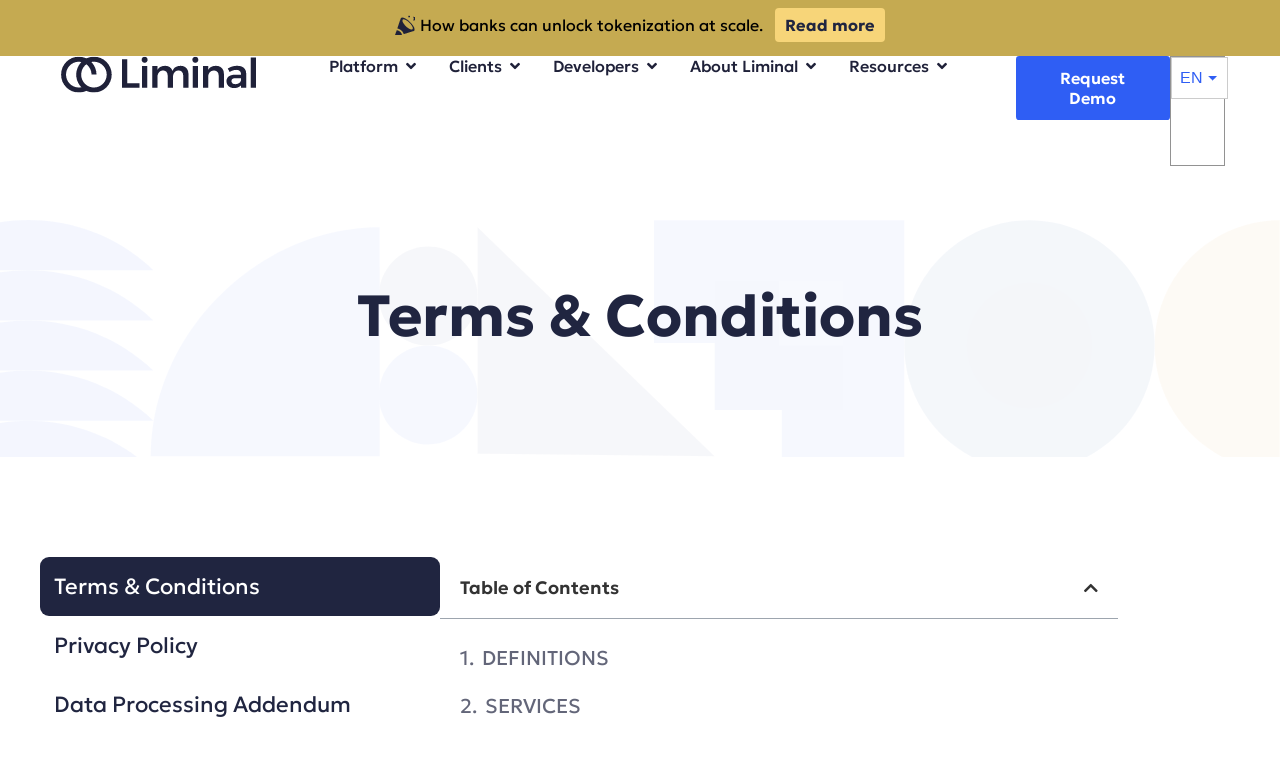

--- FILE ---
content_type: text/html; charset=UTF-8
request_url: https://www.liminalcustody.com/terms-and-conditions/
body_size: 90204
content:
<!doctype html>
<html lang="en-US" prefix="og: https://ogp.me/ns#">
<head>
	<meta charset="UTF-8">
	<meta name="viewport" content="width=device-width, initial-scale=1">
	<link rel="profile" href="https://gmpg.org/xfn/11">
	<script>
var theplus_ajax_url = "https://www.liminalcustody.com/wp-admin/admin-ajax.php";
		var theplus_ajax_post_url = "https://www.liminalcustody.com/wp-admin/admin-post.php";
		var theplus_nonce = "d753798061";
</script>
<script id="cookieyes" type="text/javascript" src="https://cdn-cookieyes.com/client_data/f3e3048c3bba7af5e9c8c8b8/script.js"></script>
<!-- Search Engine Optimization by Rank Math - https://rankmath.com/ -->
<title>Terms &amp; Conditions - Liminal Custody</title>
<meta name="description" content="Liminal Terms &amp; Conditions outline user rights, digital asset custody, wallet services, compliance, and account usage policies."/>
<meta name="robots" content="follow, index, max-snippet:-1, max-video-preview:-1, max-image-preview:large"/>
<link rel="canonical" href="https://www.liminalcustody.com/terms-and-conditions/" />
<meta property="og:locale" content="en_US" />
<meta property="og:type" content="article" />
<meta property="og:title" content="Terms &amp; Conditions - Liminal Custody" />
<meta property="og:description" content="Liminal Terms &amp; Conditions outline user rights, digital asset custody, wallet services, compliance, and account usage policies." />
<meta property="og:url" content="https://www.liminalcustody.com/terms-and-conditions/" />
<meta property="og:site_name" content="Liminal Custody" />
<meta property="og:updated_time" content="2026-01-14T11:59:33+05:30" />
<meta name="twitter:card" content="summary_large_image" />
<meta name="twitter:title" content="Terms &amp; Conditions - Liminal Custody" />
<meta name="twitter:description" content="Liminal Terms &amp; Conditions outline user rights, digital asset custody, wallet services, compliance, and account usage policies." />
<meta name="twitter:label1" content="Time to read" />
<meta name="twitter:data1" content="46 minutes" />
<!-- /Rank Math WordPress SEO plugin -->

<link rel="alternate" title="oEmbed (JSON)" type="application/json+oembed" href="https://www.liminalcustody.com/wp-json/oembed/1.0/embed?url=https%3A%2F%2Fwww.liminalcustody.com%2Fterms-and-conditions%2F" />
<link rel="alternate" title="oEmbed (XML)" type="text/xml+oembed" href="https://www.liminalcustody.com/wp-json/oembed/1.0/embed?url=https%3A%2F%2Fwww.liminalcustody.com%2Fterms-and-conditions%2F&#038;format=xml" />
<style id='wp-img-auto-sizes-contain-inline-css'>
img:is([sizes=auto i],[sizes^="auto," i]){contain-intrinsic-size:3000px 1500px}
/*# sourceURL=wp-img-auto-sizes-contain-inline-css */
</style>
<link rel='stylesheet' id='dce-animations-css' href='https://www.liminalcustody.com/wp-content/plugins/dynamic-content-for-elementor/assets/css/animations.css?ver=3.3.24' media='all' />
<link rel='stylesheet' id='fluentform-elementor-widget-css' href='https://www.liminalcustody.com/wp-content/plugins/fluentform/assets/css/fluent-forms-elementor-widget.css?ver=6.1.13' media='all' />
<link rel='stylesheet' id='hfe-widgets-style-css' href='https://www.liminalcustody.com/wp-content/plugins/header-footer-elementor/inc/widgets-css/frontend.css?ver=2.8.1' media='all' />
<style id='wp-emoji-styles-inline-css'>

	img.wp-smiley, img.emoji {
		display: inline !important;
		border: none !important;
		box-shadow: none !important;
		height: 1em !important;
		width: 1em !important;
		margin: 0 0.07em !important;
		vertical-align: -0.1em !important;
		background: none !important;
		padding: 0 !important;
	}
/*# sourceURL=wp-emoji-styles-inline-css */
</style>
<style id='global-styles-inline-css'>
:root{--wp--preset--aspect-ratio--square: 1;--wp--preset--aspect-ratio--4-3: 4/3;--wp--preset--aspect-ratio--3-4: 3/4;--wp--preset--aspect-ratio--3-2: 3/2;--wp--preset--aspect-ratio--2-3: 2/3;--wp--preset--aspect-ratio--16-9: 16/9;--wp--preset--aspect-ratio--9-16: 9/16;--wp--preset--color--black: #000000;--wp--preset--color--cyan-bluish-gray: #abb8c3;--wp--preset--color--white: #ffffff;--wp--preset--color--pale-pink: #f78da7;--wp--preset--color--vivid-red: #cf2e2e;--wp--preset--color--luminous-vivid-orange: #ff6900;--wp--preset--color--luminous-vivid-amber: #fcb900;--wp--preset--color--light-green-cyan: #7bdcb5;--wp--preset--color--vivid-green-cyan: #00d084;--wp--preset--color--pale-cyan-blue: #8ed1fc;--wp--preset--color--vivid-cyan-blue: #0693e3;--wp--preset--color--vivid-purple: #9b51e0;--wp--preset--gradient--vivid-cyan-blue-to-vivid-purple: linear-gradient(135deg,rgb(6,147,227) 0%,rgb(155,81,224) 100%);--wp--preset--gradient--light-green-cyan-to-vivid-green-cyan: linear-gradient(135deg,rgb(122,220,180) 0%,rgb(0,208,130) 100%);--wp--preset--gradient--luminous-vivid-amber-to-luminous-vivid-orange: linear-gradient(135deg,rgb(252,185,0) 0%,rgb(255,105,0) 100%);--wp--preset--gradient--luminous-vivid-orange-to-vivid-red: linear-gradient(135deg,rgb(255,105,0) 0%,rgb(207,46,46) 100%);--wp--preset--gradient--very-light-gray-to-cyan-bluish-gray: linear-gradient(135deg,rgb(238,238,238) 0%,rgb(169,184,195) 100%);--wp--preset--gradient--cool-to-warm-spectrum: linear-gradient(135deg,rgb(74,234,220) 0%,rgb(151,120,209) 20%,rgb(207,42,186) 40%,rgb(238,44,130) 60%,rgb(251,105,98) 80%,rgb(254,248,76) 100%);--wp--preset--gradient--blush-light-purple: linear-gradient(135deg,rgb(255,206,236) 0%,rgb(152,150,240) 100%);--wp--preset--gradient--blush-bordeaux: linear-gradient(135deg,rgb(254,205,165) 0%,rgb(254,45,45) 50%,rgb(107,0,62) 100%);--wp--preset--gradient--luminous-dusk: linear-gradient(135deg,rgb(255,203,112) 0%,rgb(199,81,192) 50%,rgb(65,88,208) 100%);--wp--preset--gradient--pale-ocean: linear-gradient(135deg,rgb(255,245,203) 0%,rgb(182,227,212) 50%,rgb(51,167,181) 100%);--wp--preset--gradient--electric-grass: linear-gradient(135deg,rgb(202,248,128) 0%,rgb(113,206,126) 100%);--wp--preset--gradient--midnight: linear-gradient(135deg,rgb(2,3,129) 0%,rgb(40,116,252) 100%);--wp--preset--font-size--small: 13px;--wp--preset--font-size--medium: 20px;--wp--preset--font-size--large: 36px;--wp--preset--font-size--x-large: 42px;--wp--preset--spacing--20: 0.44rem;--wp--preset--spacing--30: 0.67rem;--wp--preset--spacing--40: 1rem;--wp--preset--spacing--50: 1.5rem;--wp--preset--spacing--60: 2.25rem;--wp--preset--spacing--70: 3.38rem;--wp--preset--spacing--80: 5.06rem;--wp--preset--shadow--natural: 6px 6px 9px rgba(0, 0, 0, 0.2);--wp--preset--shadow--deep: 12px 12px 50px rgba(0, 0, 0, 0.4);--wp--preset--shadow--sharp: 6px 6px 0px rgba(0, 0, 0, 0.2);--wp--preset--shadow--outlined: 6px 6px 0px -3px rgb(255, 255, 255), 6px 6px rgb(0, 0, 0);--wp--preset--shadow--crisp: 6px 6px 0px rgb(0, 0, 0);}:root { --wp--style--global--content-size: 800px;--wp--style--global--wide-size: 1200px; }:where(body) { margin: 0; }.wp-site-blocks > .alignleft { float: left; margin-right: 2em; }.wp-site-blocks > .alignright { float: right; margin-left: 2em; }.wp-site-blocks > .aligncenter { justify-content: center; margin-left: auto; margin-right: auto; }:where(.wp-site-blocks) > * { margin-block-start: 24px; margin-block-end: 0; }:where(.wp-site-blocks) > :first-child { margin-block-start: 0; }:where(.wp-site-blocks) > :last-child { margin-block-end: 0; }:root { --wp--style--block-gap: 24px; }:root :where(.is-layout-flow) > :first-child{margin-block-start: 0;}:root :where(.is-layout-flow) > :last-child{margin-block-end: 0;}:root :where(.is-layout-flow) > *{margin-block-start: 24px;margin-block-end: 0;}:root :where(.is-layout-constrained) > :first-child{margin-block-start: 0;}:root :where(.is-layout-constrained) > :last-child{margin-block-end: 0;}:root :where(.is-layout-constrained) > *{margin-block-start: 24px;margin-block-end: 0;}:root :where(.is-layout-flex){gap: 24px;}:root :where(.is-layout-grid){gap: 24px;}.is-layout-flow > .alignleft{float: left;margin-inline-start: 0;margin-inline-end: 2em;}.is-layout-flow > .alignright{float: right;margin-inline-start: 2em;margin-inline-end: 0;}.is-layout-flow > .aligncenter{margin-left: auto !important;margin-right: auto !important;}.is-layout-constrained > .alignleft{float: left;margin-inline-start: 0;margin-inline-end: 2em;}.is-layout-constrained > .alignright{float: right;margin-inline-start: 2em;margin-inline-end: 0;}.is-layout-constrained > .aligncenter{margin-left: auto !important;margin-right: auto !important;}.is-layout-constrained > :where(:not(.alignleft):not(.alignright):not(.alignfull)){max-width: var(--wp--style--global--content-size);margin-left: auto !important;margin-right: auto !important;}.is-layout-constrained > .alignwide{max-width: var(--wp--style--global--wide-size);}body .is-layout-flex{display: flex;}.is-layout-flex{flex-wrap: wrap;align-items: center;}.is-layout-flex > :is(*, div){margin: 0;}body .is-layout-grid{display: grid;}.is-layout-grid > :is(*, div){margin: 0;}body{padding-top: 0px;padding-right: 0px;padding-bottom: 0px;padding-left: 0px;}a:where(:not(.wp-element-button)){text-decoration: underline;}:root :where(.wp-element-button, .wp-block-button__link){background-color: #32373c;border-width: 0;color: #fff;font-family: inherit;font-size: inherit;font-style: inherit;font-weight: inherit;letter-spacing: inherit;line-height: inherit;padding-top: calc(0.667em + 2px);padding-right: calc(1.333em + 2px);padding-bottom: calc(0.667em + 2px);padding-left: calc(1.333em + 2px);text-decoration: none;text-transform: inherit;}.has-black-color{color: var(--wp--preset--color--black) !important;}.has-cyan-bluish-gray-color{color: var(--wp--preset--color--cyan-bluish-gray) !important;}.has-white-color{color: var(--wp--preset--color--white) !important;}.has-pale-pink-color{color: var(--wp--preset--color--pale-pink) !important;}.has-vivid-red-color{color: var(--wp--preset--color--vivid-red) !important;}.has-luminous-vivid-orange-color{color: var(--wp--preset--color--luminous-vivid-orange) !important;}.has-luminous-vivid-amber-color{color: var(--wp--preset--color--luminous-vivid-amber) !important;}.has-light-green-cyan-color{color: var(--wp--preset--color--light-green-cyan) !important;}.has-vivid-green-cyan-color{color: var(--wp--preset--color--vivid-green-cyan) !important;}.has-pale-cyan-blue-color{color: var(--wp--preset--color--pale-cyan-blue) !important;}.has-vivid-cyan-blue-color{color: var(--wp--preset--color--vivid-cyan-blue) !important;}.has-vivid-purple-color{color: var(--wp--preset--color--vivid-purple) !important;}.has-black-background-color{background-color: var(--wp--preset--color--black) !important;}.has-cyan-bluish-gray-background-color{background-color: var(--wp--preset--color--cyan-bluish-gray) !important;}.has-white-background-color{background-color: var(--wp--preset--color--white) !important;}.has-pale-pink-background-color{background-color: var(--wp--preset--color--pale-pink) !important;}.has-vivid-red-background-color{background-color: var(--wp--preset--color--vivid-red) !important;}.has-luminous-vivid-orange-background-color{background-color: var(--wp--preset--color--luminous-vivid-orange) !important;}.has-luminous-vivid-amber-background-color{background-color: var(--wp--preset--color--luminous-vivid-amber) !important;}.has-light-green-cyan-background-color{background-color: var(--wp--preset--color--light-green-cyan) !important;}.has-vivid-green-cyan-background-color{background-color: var(--wp--preset--color--vivid-green-cyan) !important;}.has-pale-cyan-blue-background-color{background-color: var(--wp--preset--color--pale-cyan-blue) !important;}.has-vivid-cyan-blue-background-color{background-color: var(--wp--preset--color--vivid-cyan-blue) !important;}.has-vivid-purple-background-color{background-color: var(--wp--preset--color--vivid-purple) !important;}.has-black-border-color{border-color: var(--wp--preset--color--black) !important;}.has-cyan-bluish-gray-border-color{border-color: var(--wp--preset--color--cyan-bluish-gray) !important;}.has-white-border-color{border-color: var(--wp--preset--color--white) !important;}.has-pale-pink-border-color{border-color: var(--wp--preset--color--pale-pink) !important;}.has-vivid-red-border-color{border-color: var(--wp--preset--color--vivid-red) !important;}.has-luminous-vivid-orange-border-color{border-color: var(--wp--preset--color--luminous-vivid-orange) !important;}.has-luminous-vivid-amber-border-color{border-color: var(--wp--preset--color--luminous-vivid-amber) !important;}.has-light-green-cyan-border-color{border-color: var(--wp--preset--color--light-green-cyan) !important;}.has-vivid-green-cyan-border-color{border-color: var(--wp--preset--color--vivid-green-cyan) !important;}.has-pale-cyan-blue-border-color{border-color: var(--wp--preset--color--pale-cyan-blue) !important;}.has-vivid-cyan-blue-border-color{border-color: var(--wp--preset--color--vivid-cyan-blue) !important;}.has-vivid-purple-border-color{border-color: var(--wp--preset--color--vivid-purple) !important;}.has-vivid-cyan-blue-to-vivid-purple-gradient-background{background: var(--wp--preset--gradient--vivid-cyan-blue-to-vivid-purple) !important;}.has-light-green-cyan-to-vivid-green-cyan-gradient-background{background: var(--wp--preset--gradient--light-green-cyan-to-vivid-green-cyan) !important;}.has-luminous-vivid-amber-to-luminous-vivid-orange-gradient-background{background: var(--wp--preset--gradient--luminous-vivid-amber-to-luminous-vivid-orange) !important;}.has-luminous-vivid-orange-to-vivid-red-gradient-background{background: var(--wp--preset--gradient--luminous-vivid-orange-to-vivid-red) !important;}.has-very-light-gray-to-cyan-bluish-gray-gradient-background{background: var(--wp--preset--gradient--very-light-gray-to-cyan-bluish-gray) !important;}.has-cool-to-warm-spectrum-gradient-background{background: var(--wp--preset--gradient--cool-to-warm-spectrum) !important;}.has-blush-light-purple-gradient-background{background: var(--wp--preset--gradient--blush-light-purple) !important;}.has-blush-bordeaux-gradient-background{background: var(--wp--preset--gradient--blush-bordeaux) !important;}.has-luminous-dusk-gradient-background{background: var(--wp--preset--gradient--luminous-dusk) !important;}.has-pale-ocean-gradient-background{background: var(--wp--preset--gradient--pale-ocean) !important;}.has-electric-grass-gradient-background{background: var(--wp--preset--gradient--electric-grass) !important;}.has-midnight-gradient-background{background: var(--wp--preset--gradient--midnight) !important;}.has-small-font-size{font-size: var(--wp--preset--font-size--small) !important;}.has-medium-font-size{font-size: var(--wp--preset--font-size--medium) !important;}.has-large-font-size{font-size: var(--wp--preset--font-size--large) !important;}.has-x-large-font-size{font-size: var(--wp--preset--font-size--x-large) !important;}
:root :where(.wp-block-pullquote){font-size: 1.5em;line-height: 1.6;}
/*# sourceURL=global-styles-inline-css */
</style>
<link rel='stylesheet' id='bodhi-svgs-attachment-css' href='https://www.liminalcustody.com/wp-content/plugins/svg-support/css/svgs-attachment.css' media='all' />
<link rel='stylesheet' id='dce-style-css' href='https://www.liminalcustody.com/wp-content/plugins/dynamic-content-for-elementor/assets/css/style.min.css?ver=3.3.24' media='all' />
<link rel='stylesheet' id='dce-hidden-label-css' href='https://www.liminalcustody.com/wp-content/plugins/dynamic-content-for-elementor/assets/css/hidden-label.min.css?ver=3.3.24' media='all' />
<link rel='stylesheet' id='dce-pageScroll-css' href='https://www.liminalcustody.com/wp-content/plugins/dynamic-content-for-elementor/assets/css/page-scroll.min.css?ver=3.3.24' media='all' />
<link rel='stylesheet' id='hfe-style-css' href='https://www.liminalcustody.com/wp-content/plugins/header-footer-elementor/assets/css/header-footer-elementor.css?ver=2.8.1' media='all' />
<link rel='stylesheet' id='elementor-icons-css' href='https://www.liminalcustody.com/wp-content/plugins/elementor/assets/lib/eicons/css/elementor-icons.min.css?ver=5.45.0' media='all' />
<link rel='stylesheet' id='elementor-frontend-css' href='https://www.liminalcustody.com/wp-content/plugins/elementor/assets/css/frontend.min.css?ver=3.34.1' media='all' />
<link rel='stylesheet' id='elementor-post-6-css' href='https://www.liminalcustody.com/wp-content/uploads/elementor/css/post-6.css?ver=1768931434' media='all' />
<link rel='stylesheet' id='dashicons-css' href='https://www.liminalcustody.com/wp-includes/css/dashicons.min.css?ver=44f0c3005be66e788b23d1fdd29f3504' media='all' />
<link rel='stylesheet' id='font-awesome-5-all-css' href='https://www.liminalcustody.com/wp-content/plugins/elementor/assets/lib/font-awesome/css/all.min.css?ver=3.34.1' media='all' />
<link rel='stylesheet' id='font-awesome-4-shim-css' href='https://www.liminalcustody.com/wp-content/plugins/elementor/assets/lib/font-awesome/css/v4-shims.min.css?ver=3.34.1' media='all' />
<link rel='stylesheet' id='widget-heading-css' href='https://www.liminalcustody.com/wp-content/plugins/elementor/assets/css/widget-heading.min.css?ver=3.34.1' media='all' />
<link rel='stylesheet' id='widget-icon-list-css' href='https://www.liminalcustody.com/wp-content/plugins/elementor/assets/css/widget-icon-list.min.css?ver=3.34.1' media='all' />
<link rel='stylesheet' id='e-sticky-css' href='https://www.liminalcustody.com/wp-content/plugins/elementor-pro/assets/css/modules/sticky.min.css?ver=3.34.0' media='all' />
<link rel='stylesheet' id='widget-table-of-contents-css' href='https://www.liminalcustody.com/wp-content/plugins/elementor-pro/assets/css/widget-table-of-contents.min.css?ver=3.34.0' media='all' />
<link rel='stylesheet' id='elementor-post-3695-css' href='https://www.liminalcustody.com/wp-content/uploads/elementor/css/post-3695.css?ver=1768931703' media='all' />
<link rel='stylesheet' id='theplus-front-css-css' href='//www.liminalcustody.com/wp-content/uploads/theplus-addons/theplus-post-3695.min.css?ver=1768931703' media='all' />
<link rel='stylesheet' id='hello-elementor-css' href='https://www.liminalcustody.com/wp-content/themes/hello-elementor/assets/css/reset.css?ver=3.4.5' media='all' />
<link rel='stylesheet' id='hello-elementor-theme-style-css' href='https://www.liminalcustody.com/wp-content/themes/hello-elementor/assets/css/theme.css?ver=3.4.5' media='all' />
<link rel='stylesheet' id='hello-elementor-header-footer-css' href='https://www.liminalcustody.com/wp-content/themes/hello-elementor/assets/css/header-footer.css?ver=3.4.5' media='all' />
<link rel='stylesheet' id='widget-image-css' href='https://www.liminalcustody.com/wp-content/plugins/elementor/assets/css/widget-image.min.css?ver=3.34.1' media='all' />
<link rel='stylesheet' id='widget-nav-menu-css' href='https://www.liminalcustody.com/wp-content/plugins/elementor-pro/assets/css/widget-nav-menu.min.css?ver=3.34.0' media='all' />
<link rel='stylesheet' id='widget-image-box-css' href='https://www.liminalcustody.com/wp-content/plugins/elementor/assets/css/widget-image-box.min.css?ver=3.34.1' media='all' />
<link rel='stylesheet' id='widget-nested-tabs-css' href='https://www.liminalcustody.com/wp-content/plugins/elementor/assets/css/widget-nested-tabs.min.css?ver=3.34.1' media='all' />
<link rel='stylesheet' id='widget-posts-css' href='https://www.liminalcustody.com/wp-content/plugins/elementor-pro/assets/css/widget-posts.min.css?ver=3.34.0' media='all' />
<link rel='stylesheet' id='widget-mega-menu-css' href='https://www.liminalcustody.com/wp-content/plugins/elementor-pro/assets/css/widget-mega-menu.min.css?ver=3.34.0' media='all' />
<link rel='stylesheet' id='widget-social-icons-css' href='https://www.liminalcustody.com/wp-content/plugins/elementor/assets/css/widget-social-icons.min.css?ver=3.34.1' media='all' />
<link rel='stylesheet' id='e-apple-webkit-css' href='https://www.liminalcustody.com/wp-content/plugins/elementor/assets/css/conditionals/apple-webkit.min.css?ver=3.34.1' media='all' />
<link rel='stylesheet' id='widget-nested-accordion-css' href='https://www.liminalcustody.com/wp-content/plugins/elementor/assets/css/widget-nested-accordion.min.css?ver=3.34.1' media='all' />
<link rel='stylesheet' id='e-animation-fadeInDown-css' href='https://www.liminalcustody.com/wp-content/plugins/elementor/assets/lib/animations/styles/fadeInDown.min.css?ver=3.34.1' media='all' />
<link rel='stylesheet' id='e-popup-css' href='https://www.liminalcustody.com/wp-content/plugins/elementor-pro/assets/css/conditionals/popup.min.css?ver=3.34.0' media='all' />
<link rel='stylesheet' id='elementor-post-2231-css' href='https://www.liminalcustody.com/wp-content/uploads/elementor/css/post-2231.css?ver=1768931451' media='all' />
<link rel='stylesheet' id='elementor-post-634-css' href='https://www.liminalcustody.com/wp-content/uploads/elementor/css/post-634.css?ver=1768931440' media='all' />
<link rel='stylesheet' id='elementor-post-20362-css' href='https://www.liminalcustody.com/wp-content/uploads/elementor/css/post-20362.css?ver=1768931440' media='all' />
<link rel='stylesheet' id='hfe-elementor-icons-css' href='https://www.liminalcustody.com/wp-content/plugins/elementor/assets/lib/eicons/css/elementor-icons.min.css?ver=5.34.0' media='all' />
<link rel='stylesheet' id='hfe-icons-list-css' href='https://www.liminalcustody.com/wp-content/plugins/elementor/assets/css/widget-icon-list.min.css?ver=3.24.3' media='all' />
<link rel='stylesheet' id='hfe-social-icons-css' href='https://www.liminalcustody.com/wp-content/plugins/elementor/assets/css/widget-social-icons.min.css?ver=3.24.0' media='all' />
<link rel='stylesheet' id='hfe-social-share-icons-brands-css' href='https://www.liminalcustody.com/wp-content/plugins/elementor/assets/lib/font-awesome/css/brands.css?ver=5.15.3' media='all' />
<link rel='stylesheet' id='hfe-social-share-icons-fontawesome-css' href='https://www.liminalcustody.com/wp-content/plugins/elementor/assets/lib/font-awesome/css/fontawesome.css?ver=5.15.3' media='all' />
<link rel='stylesheet' id='hfe-nav-menu-icons-css' href='https://www.liminalcustody.com/wp-content/plugins/elementor/assets/lib/font-awesome/css/solid.css?ver=5.15.3' media='all' />
<link rel='stylesheet' id='hfe-widget-blockquote-css' href='https://www.liminalcustody.com/wp-content/plugins/elementor-pro/assets/css/widget-blockquote.min.css?ver=3.25.0' media='all' />
<link rel='stylesheet' id='hfe-mega-menu-css' href='https://www.liminalcustody.com/wp-content/plugins/elementor-pro/assets/css/widget-mega-menu.min.css?ver=3.26.2' media='all' />
<link rel='stylesheet' id='hfe-nav-menu-widget-css' href='https://www.liminalcustody.com/wp-content/plugins/elementor-pro/assets/css/widget-nav-menu.min.css?ver=3.26.0' media='all' />
<link rel='stylesheet' id='ecs-styles-css' href='https://www.liminalcustody.com/wp-content/plugins/ele-custom-skin/assets/css/ecs-style.css?ver=3.1.9' media='all' />
<link rel='stylesheet' id='elementor-icons-shared-0-css' href='https://www.liminalcustody.com/wp-content/plugins/elementor/assets/lib/font-awesome/css/fontawesome.min.css?ver=5.15.3' media='all' />
<link rel='stylesheet' id='elementor-icons-fa-solid-css' href='https://www.liminalcustody.com/wp-content/plugins/elementor/assets/lib/font-awesome/css/solid.min.css?ver=5.15.3' media='all' />
<link rel='stylesheet' id='elementor-icons-fa-brands-css' href='https://www.liminalcustody.com/wp-content/plugins/elementor/assets/lib/font-awesome/css/brands.min.css?ver=5.15.3' media='all' />
<script src="https://www.liminalcustody.com/wp-includes/js/jquery/jquery.min.js?ver=3.7.1" id="jquery-core-js"></script>
<script src="https://www.liminalcustody.com/wp-includes/js/jquery/jquery-migrate.min.js?ver=3.4.1" id="jquery-migrate-js"></script>
<script id="jquery-js-after">
!function($){"use strict";$(document).ready(function(){$(this).scrollTop()>100&&$(".hfe-scroll-to-top-wrap").removeClass("hfe-scroll-to-top-hide"),$(window).scroll(function(){$(this).scrollTop()<100?$(".hfe-scroll-to-top-wrap").fadeOut(300):$(".hfe-scroll-to-top-wrap").fadeIn(300)}),$(".hfe-scroll-to-top-wrap").on("click",function(){$("html, body").animate({scrollTop:0},300);return!1})})}(jQuery);
!function($){'use strict';$(document).ready(function(){var bar=$('.hfe-reading-progress-bar');if(!bar.length)return;$(window).on('scroll',function(){var s=$(window).scrollTop(),d=$(document).height()-$(window).height(),p=d? s/d*100:0;bar.css('width',p+'%')});});}(jQuery);
//# sourceURL=jquery-js-after
</script>
<script src="https://www.liminalcustody.com/wp-content/plugins/elementor/assets/lib/font-awesome/js/v4-shims.min.js?ver=3.34.1" id="font-awesome-4-shim-js"></script>
<script id="ecs_ajax_load-js-extra">
var ecs_ajax_params = {"ajaxurl":"https://www.liminalcustody.com/wp-admin/admin-ajax.php","posts":"{\"page\":0,\"pagename\":\"terms-and-conditions\",\"error\":\"\",\"m\":\"\",\"p\":0,\"post_parent\":\"\",\"subpost\":\"\",\"subpost_id\":\"\",\"attachment\":\"\",\"attachment_id\":0,\"name\":\"terms-and-conditions\",\"page_id\":0,\"second\":\"\",\"minute\":\"\",\"hour\":\"\",\"day\":0,\"monthnum\":0,\"year\":0,\"w\":0,\"category_name\":\"\",\"tag\":\"\",\"cat\":\"\",\"tag_id\":\"\",\"author\":\"\",\"author_name\":\"\",\"feed\":\"\",\"tb\":\"\",\"paged\":0,\"meta_key\":\"\",\"meta_value\":\"\",\"preview\":\"\",\"s\":\"\",\"sentence\":\"\",\"title\":\"\",\"fields\":\"all\",\"menu_order\":\"\",\"embed\":\"\",\"category__in\":[],\"category__not_in\":[],\"category__and\":[],\"post__in\":[],\"post__not_in\":[],\"post_name__in\":[],\"tag__in\":[],\"tag__not_in\":[],\"tag__and\":[],\"tag_slug__in\":[],\"tag_slug__and\":[],\"post_parent__in\":[],\"post_parent__not_in\":[],\"author__in\":[],\"author__not_in\":[],\"search_columns\":[],\"ignore_sticky_posts\":false,\"suppress_filters\":false,\"cache_results\":true,\"update_post_term_cache\":true,\"update_menu_item_cache\":false,\"lazy_load_term_meta\":true,\"update_post_meta_cache\":true,\"post_type\":\"\",\"posts_per_page\":10,\"nopaging\":false,\"comments_per_page\":\"50\",\"no_found_rows\":false,\"order\":\"DESC\"}"};
//# sourceURL=ecs_ajax_load-js-extra
</script>
<script src="https://www.liminalcustody.com/wp-content/plugins/ele-custom-skin/assets/js/ecs_ajax_pagination.js?ver=3.1.9" id="ecs_ajax_load-js"></script>
<script src="https://www.liminalcustody.com/wp-content/plugins/ele-custom-skin/assets/js/ecs.js?ver=3.1.9" id="ecs-script-js"></script>
<link rel="https://api.w.org/" href="https://www.liminalcustody.com/wp-json/" /><link rel="alternate" title="JSON" type="application/json" href="https://www.liminalcustody.com/wp-json/wp/v2/pages/3695" /><link rel="EditURI" type="application/rsd+xml" title="RSD" href="https://www.liminalcustody.com/xmlrpc.php?rsd" />

<link rel='shortlink' href='https://www.liminalcustody.com/?p=3695' />
<meta name="generator" content="Elementor 3.34.1; features: additional_custom_breakpoints; settings: css_print_method-external, google_font-enabled, font_display-swap">
<script
src='//in.fw-cdn.com/31567379/780009.js'
chat='false'>
</script>

<style>
/* 	.hero-icon{
		transition: transform 0.3s ease;
	}
	.moved {
		transform: translateY(-650%);
	} */

	
.hero-icon{
		
   
		transition: transform 0.3s ease;
		transform: translateY(-350%);
	}
	
	.slidefromtop{
		transform: translateY(0);
	}
</style>
			<style>
				.e-con.e-parent:nth-of-type(n+4):not(.e-lazyloaded):not(.e-no-lazyload),
				.e-con.e-parent:nth-of-type(n+4):not(.e-lazyloaded):not(.e-no-lazyload) * {
					background-image: none !important;
				}
				@media screen and (max-height: 1024px) {
					.e-con.e-parent:nth-of-type(n+3):not(.e-lazyloaded):not(.e-no-lazyload),
					.e-con.e-parent:nth-of-type(n+3):not(.e-lazyloaded):not(.e-no-lazyload) * {
						background-image: none !important;
					}
				}
				@media screen and (max-height: 640px) {
					.e-con.e-parent:nth-of-type(n+2):not(.e-lazyloaded):not(.e-no-lazyload),
					.e-con.e-parent:nth-of-type(n+2):not(.e-lazyloaded):not(.e-no-lazyload) * {
						background-image: none !important;
					}
				}
			</style>
			<script id='nitro-telemetry-meta' nitro-exclude>window.NPTelemetryMetadata={missReason: (!window.NITROPACK_STATE ? 'cache not found' : 'hit'),pageType: 'page',isEligibleForOptimization: true,}</script><script id='nitro-generic' nitro-exclude>(()=>{window.NitroPack=window.NitroPack||{coreVersion:"na",isCounted:!1};let e=document.createElement("script");if(e.src="https://nitroscripts.com/HwuKmSkzAdeInVFRkpeYovWxaTlnjAGn",e.async=!0,e.id="nitro-script",document.head.appendChild(e),!window.NitroPack.isCounted){window.NitroPack.isCounted=!0;let t=()=>{navigator.sendBeacon("https://to.getnitropack.com/p",JSON.stringify({siteId:"HwuKmSkzAdeInVFRkpeYovWxaTlnjAGn",url:window.location.href,isOptimized:!!window.IS_NITROPACK,coreVersion:"na",missReason:window.NPTelemetryMetadata?.missReason||"",pageType:window.NPTelemetryMetadata?.pageType||"",isEligibleForOptimization:!!window.NPTelemetryMetadata?.isEligibleForOptimization}))};(()=>{let e=()=>new Promise(e=>{"complete"===document.readyState?e():window.addEventListener("load",e)}),i=()=>new Promise(e=>{document.prerendering?document.addEventListener("prerenderingchange",e,{once:!0}):e()}),a=async()=>{await i(),await e(),t()};a()})(),window.addEventListener("pageshow",e=>{if(e.persisted){let i=document.prerendering||self.performance?.getEntriesByType?.("navigation")[0]?.activationStart>0;"visible"!==document.visibilityState||i||t()}})}})();</script><!-- Google tag (gtag.js) -->
<script async src="https://www.googletagmanager.com/gtag/js?id=G-LZ5NPKTF6M"></script>
<script>
  window.dataLayer = window.dataLayer || [];
  function gtag(){dataLayer.push(arguments);}
  gtag('js', new Date());

  gtag('config', 'G-LZ5NPKTF6M');
</script>

<!-- Google Tag Manager -->
<script>(function(w,d,s,l,i){w[l]=w[l]||[];w[l].push({'gtm.start':
new Date().getTime(),event:'gtm.js'});var f=d.getElementsByTagName(s)[0],
j=d.createElement(s),dl=l!='dataLayer'?'&l='+l:'';j.async=true;j.src=
'https://www.googletagmanager.com/gtm.js?id='+i+dl;f.parentNode.insertBefore(j,f);
})(window,document,'script','dataLayer','GTM-5HF3NJ5G');</script>
<!-- End Google Tag Manager --><link rel="icon" href="https://www.liminalcustody.com/wp-content/uploads/2023/09/WhatsApp-Image-2023-10-17-at-2.31.01-PM.jpeg" sizes="32x32" />
<link rel="icon" href="https://www.liminalcustody.com/wp-content/uploads/2023/09/WhatsApp-Image-2023-10-17-at-2.31.01-PM.jpeg" sizes="192x192" />
<link rel="apple-touch-icon" href="https://www.liminalcustody.com/wp-content/uploads/2023/09/WhatsApp-Image-2023-10-17-at-2.31.01-PM.jpeg" />
<meta name="msapplication-TileImage" content="https://www.liminalcustody.com/wp-content/uploads/2023/09/WhatsApp-Image-2023-10-17-at-2.31.01-PM.jpeg" />
		<style id="wp-custom-css">
			.hs-form-required{
	color: red;
}
.single-post .elementor-element.elementor-element-5881e86.e-flex.e-con-boxed.e-con.e-parent {
    display: none;
}

.single-post .elementor-element.elementor-element-461ef47.e-flex.e-con-boxed.e-con.e-parent {
    display: none;
}
.single-post .elementor-element.elementor-element-680be37.e-flex.e-con-boxed.e-con.e-parent {
    display: none;
}

.single-post .elementor-element.elementor-element-077ac21.e-flex.e-con-boxed.e-con.e-parent {
    display: none;
}

.single-post .elementor-element.elementor-element-df7212d.e-flex.e-con-boxed.e-con.e-parent {
    display: none;
}
.single-post .elementor-author-box__avatar {
    display: none;
}
.registerForm form{
	display: flex;
    flex-wrap: wrap;
    justify-content: space-between;
    align-content: center;
    align-items: center;
	font-size: 18px;
	color: #fff;
}
.registerForm .hs_firstname, .hs_company, .hs_email, .hs_designation, .hs_country_dd, .hs_nature_of_business{
	width: 48.5%;
	margin: 10px 0px;
}

.registerForm .hs_where_did_you_hear_about_liminal_{
	width: 100%;
	margin: 10px 0px;
}
.registerForm .input input, select{
	font-size: 18px;
	height: 50px;
	background-color: #282A43;
	color: #fff;
	border: none;
}
.registerForm .hs-richtext{
	font-size: 14px;
	color: #fff;
	margin: 10px 0px 0px 0px;
}
.registerForm .hs-richtext a{
	text-decoration: underline;
	color: #fff;
}
.hs-error-msgs{
	font-size: 10px;
	padding: 0px;
	list-style: none;
}
.hs_submit{
	width: 50%;
	margin: 12px 0px;
}
.hs-button{
	font-size: 16px;
    background-color: #2F5EF4;
    border: none;
    color: #fff;
    width: 100%;
}
.hs-button:hover{
	font-size: 16px;
    background-color: #0B41EC;
    border: none;
    color: #fff;
    width: 100%;
}

/* #label-firstname-0bebccc8-b201-4514-97ce-acf98483cc0b span{
	font-size: 18px !important;
} */


/* #nf-form-3-cont .nf-field-label{
	position: absolute;
  left: 15px;
  
  color: #999;
  z-index: 10;
  transition: font-size 150ms ease-out, -webkit-transform 150ms ease-out;
  transition: transform 150ms ease-out, font-size 150ms ease-out;
  transition: transform 150ms ease-out, font-size 150ms ease-out, -webkit-transform 150ms ease-out;
} */
.webinarform .nf-form-content input[type=submit] {
    background: #2F5EF4;
    border: none;
    color: #fff;
    transition: all .5s;
/*     width: 100%; */
	border-radius: 4px;
	

}
.webinarform .nf-field-element{
	text-align: center;
}
.webinarform .nf-form-content input[type=submit]:hover {
    background: #0736CE;
    border: none;
    color: #fff;
    transition: all .5s;
/*     width: 100%; */

}
.insightForm .nf-form-content input[type=submit] {
    background: #2F5EF4;
    border: none;
    color: #fff;
    transition: all .5s;
    width: 100%;
	border-radius: 4px;

}
.insightForm .nf-form-content input[type=submit]:hover {
    background: #0736CE;
    border: none;
    color: #fff;
    transition: all .5s;
    width: 100%;

}
#nf-form-5-cont .nf-after-field{
	position: absolute;
}
#nf-form-5-cont nf-fields-wrap{
	display: flex;
    flex-wrap: wrap;
	justify-content: center;
	align-content: center;
	align-items: center;
}
#nf-form-5-cont nf-field {
    width: 45%;
    margin: 0px 11px;
}
#nf-form-3-cont .nf-after-field{
	position: absolute;
}

#nf-form-3-cont .nf-field-label{
	display: none;
}
#nf-form-2-cont .nf-form-content input[type=submit] {
    background: #2F5EF4;
    border: none;
    color: #fff;
    transition: all .5s;
    width: 100%;
	border-radius: 4px;
}
#nf-form-3-cont  .nf-form-content input[type=submit] {
    background: #2F5EF4;
    border: none;
    color: #fff;
    transition: all .5s;
	border-radius: 4px;
/*     width: 30%; */
}
#nf-form-3-cont nf-fields-wrap {
    display: flex;
    flex-wrap: wrap;
	justify-content: center;
	align-content: center;
	align-items: center;
}
#nf-form-3-cont nf-field:nth-child(1){
    width: 70%;
    margin: 0px 11px;
}
#nf-form-2-cont nf-fields-wrap {
    display: flex;
    flex-wrap: wrap;
}

#nf-form-2-cont nf-field {
    width: 45%;
    margin: 0px 11px;
}

#nf-form-2-cont nf-field:nth-child(7) {
    width: 100%;
}

#nf-form-2-cont nf-field:nth-child(8) {
    width: 100%;
}

#nf-form-2-cont nf-field:nth-child(9) {
    width: 100%;
}
.elementor-element.elementor-element-2f89420.e-con-full.e-flex.e-con.e-child{
	margin-top:40px;
}

@media only screen and (max-width: 768px) {
	#nf-form-2-cont nf-field {
    width: 100%;
    margin: 0px 11px;
}
	ul.plus-tabs-nav li {
    margin-bottom: 13px;
}
	ul.plus-tabs-nav {
    flex-wrap: wrap;
}
	p#\37 e7d {
    word-wrap: break-word;
}
	.tabs-home img{
		margin-top:30px;
	}
.loop-slider .elementor-element.elementor-element-ff37041.e-flex.e-con-boxed.e-con.e-child .e-con-inner {
    display: flex !important;
    flex-direction: column-reverse !important;
	gap:7px;
	margin-bottom:10px;
}

	.elementor-889 .elementor-element.elementor-element-dbc6b1e img {
    width: 100%;
    position: absolute;
    bottom: 0px;
    right: 0px;
}
	#nf-form-3-cont nf-field:nth-child(1){
    width: 100%;
    margin: 0px 11px;
}
}
/* img.heroLogos, .heroLogos img{
	width: 150px;
	height: 40px;
	object-fit: contain;
} */

img.heroLogos{
	width: auto;
	height: 70px;
	object-fit: contain;
}
img.heroLogosnews{
	width: 250px;
	height: 90px;
	object-fit: contain;
	vertical-align:center !important;
}
.nf-form-fields-required{
	display: none;
}
.elementor-3073 .elementor-element.elementor-element-a859df4 .theplus-ninja-form .nf-field-element select{
	background-color: #282A43
}
/* .hoversvgmega2{
	display: none;
}
.megaSubBox:hover .hoversvgmega{
	display:none;
}
.megaSubBox:hover .hoversvgmega2{
	display:block;
} */
.megaSubBox:hover .elementor-icon svg path{

	stroke: #2f5ef4;
	 transition: all 0.4s ease-in-out; 
}
.text-highlight-1 span{
	color: #2F5EF4;
}
.megaSubBox:hover .menuTitle h3 a{
	color: #2F5EF4;
}
.hiring{
	position: relative;
	top: 6px;
}
.insights-box, .insights-box .insights-box-title, .insights-box .insights-box-button{
	transition: 0.6s;	
	
}

.insights-box:hover{
	transform:translateY(-40px);
}

.insights-box:hover .insights-box-title{
	background-color: #2A53F3;
	padding-bottom: 20px;
}

.insights-box:hover .insights-box-title h2{
	color: #ffffff !important;
}

.insights-box .insights-box-button{
	transform: translatex(-50px);
}

.insights-box:hover .insights-box-button, .insights-box-button:hover{
	transform: translateX(5px);
}
.bigPostContent{
	display: -webkit-box;
-webkit-box-orient: vertical;
overflow: hidden;
text-overflow: ellipsis;
white-space: normal;
-webkit-line-clamp: 3;
}
.smallPostContent{
	display: -webkit-box;
-webkit-box-orient: vertical;
overflow: hidden;
text-overflow: ellipsis;
white-space: normal;
-webkit-line-clamp: 3;
}
.smallPostTitle h2{
	display: -webkit-box;
-webkit-box-orient: vertical;
overflow: hidden;
text-overflow: ellipsis;
white-space: normal;
-webkit-line-clamp: 2;
}
.liminalInsightEx{
	display: -webkit-box;
-webkit-box-orient: vertical;
overflow: hidden;
text-overflow: ellipsis;
white-space: normal;
-webkit-line-clamp: 5;
}
.readPostbtn{
    opacity:0;
    transition: all 0.4s ease-in-out; 
    transform: translateX(0px);
}
.smallPostBox:hover{
	transition: all 0.4s ease-in-out; 
    transform: translateY(0px);
}
.smallPostBox:hover{
	
    transform: translateY(-10px);
}
.smallPostBox:hover .smallPostTitle h2{
	color: #2F5EF4 !important;
}
.smallPostBox:hover .readPostbtn{
    opacity:1;
    transform: translateX(4px);
}

.subscribe-form .ff-default .ff-el-form-control {
    color: #3248c1;
    font-weight: 600;
    border-style: solid;
    border-width: 1px 1px 1px 1px;
    border-color: #D6DDF2;
    border-radius: 4px 4px 4px 4px;
    height: 50px;
}

.subscribe-form .ff-default .ff_btn_style {
    height: 50px;
}
.grecaptcha-badge {
    display: none !important;
}
.elementor-grid-3 .elementor-grid {
    grid-template-columns: repeat(3, minmax(200px, 1fr)) !important;
}
@media (max-width: 767px){
	.elementor-grid-mobile-1 .elementor-grid{
			grid-template-columns: repeat(1, minmax(200px, 1fr)) !important;
	}
}

/* about us hover icon */
#hoveraboutus:hover .elementor-icon svg path {
	   stroke: none;
    fill: #2f5ef4;
	transition: all 0.4s ease-in-out;
}

a.elementor-button.elementor-button-link.elementor-size-sm {
    text-decoration: none;
}

h2.elementor-heading-title.elementor-size-default a {
    text-decoration: none;
}
.insights .elementor-section-wrap .small_wrapp_layout {
    height: 100% !important;
}

.insights .elementor-section-wrap {
    height: 100%;
}

.smallPostBox {
    height: 100%;
}



.bigpost {
    background-size: 100% 100%;
}
.level li {
    padding: 10px 15px !important;
    border: 1px solid #cccccc;
    border-radius: 5px;
    padding-left: 0;
}
.level.Beginner li {
    background-color: rgba(2, 192, 118, 0.2);
    border-color: rgba(2, 192, 118, 0.2);
}
.level.Beginner li i {
    color: #02c076;
}
.level.Intermediate li {
    background-color: rgba(240, 185, 11, 0.2);
    border-color: rgba(240, 185, 11, 0.2);
}
.level.Intermediate li i {
    color: #f0b90b;
}
.level.Advanced li {
    background-color: rgba(217, 48, 78, 0.2);
    border-color: rgba(217, 48, 78, 0.2);
}
.level.Advanced li i {
    color: #d9304e;
}

.custSingPost p, .custSingPost p > span {
    color: #636679 !important;
    font-size: 20px;
    line-height: 38px;
    font-weight: 400;
}
.custSingPost ol, ul, li{
	   color: #636679 !important;
    font-size: 20px;
    line-height: 38px;
    font-weight: 400;
}
.custSingPost h2, .custpost-content .h2 {
    font-size: 41px;
    line-height: 53px;
    margin-top: 40px;
	  
}
.custSingPost .cta h2 {
    margin-top: 0;
}
/*  Blog Table CSS */
@media (max-width: 767px) {
	.custblogtable tr {
    display: block;
    margin-bottom: 10px;
}

.custblogtable td {
    display: block;
    font-size: 14px;
}

	.custblogtable {
			border: none;
	}

	.custblogtable thead {display: none;}

	.custblogtable  td {
			position: relative;
	}

	.custblogtable td:before {
			content: attr(data-label); 
			font-weight:700;
			display: block;
	}
}

a.readmore {
    color: #202540 !important;
}


.custom_listing ol, ul, li {
    color: #636679 !important;
    font-size:20px;
}


.custom_no .elementor-toc__list-item-text-wrapper:before {
    display: none;
}


.privacy_new_css ol,
.privacy_new_css ul,
.privacy_new_css li {
    color: #1B1D32 !important;
    font-size: 16px !important;
    font-family: LiminalFonts, sans-serif
}

.button-wrapper {
  text-align: center;
  margin-top: 20px; /* optional spacing */
}

/* Blog css button */

.read-guide-btn {
  display: inline-block;
  padding: 8px 20px;
  background-color: #103178;
  color: #fff !important;
  font-weight: 600;
  text-decoration: none;
  border-radius: 6px;
  transition: background-color 0.3s ease, transform 0.2s ease;
}

.read-guide-btn:hover {
  background-color: #0d2a66;
  transform: translateY(-2px);
  color: #D1A93C !important;
}
.theplus-tabs-wrapper.elementor-tabs.nav-full-width .theplus-tabs-nav-wrapper ul.plus-tabs-nav li{
    width: 100%;
}
@media (max-width: 767px) {
    .theplus-tabs-wrapper.mobile-accordion .elementor-tab-mobile-title {
        margin-bottom:20px;
    }
}		</style>
		</head>
<body class="wp-singular page-template-default page page-id-3695 wp-custom-logo wp-embed-responsive wp-theme-hello-elementor ehf-template-hello-elementor ehf-stylesheet-hello-elementor hello-elementor-default elementor-default elementor-kit-6 elementor-page elementor-page-3695">
<!-- Google Tag Manager (noscript) -->
<noscript><iframe src="https://www.googletagmanager.com/ns.html?id=GTM-5HF3NJ5G"
height="0" width="0" style="display:none;visibility:hidden"></iframe></noscript>
<!-- End Google Tag Manager (noscript) -->


<a class="skip-link screen-reader-text" href="#content">Skip to content</a>

		<header data-elementor-type="header" data-elementor-id="2231" class="elementor elementor-2231 elementor-location-header" data-elementor-post-type="elementor_library">
			<div class="elementor-element elementor-element-e4752c2 e-con-full e-flex e-con e-parent" data-id="e4752c2" data-element_type="container">
				<div class="elementor-element elementor-element-2eb9f6d elementor-widget elementor-widget-shortcode" data-id="2eb9f6d" data-element_type="widget" data-widget_type="shortcode.default">
				<div class="elementor-widget-container">
							<div class="elementor-shortcode">		<div data-elementor-type="wp-post" data-elementor-id="9455" class="elementor elementor-9455" data-elementor-post-type="elementor-hf">
				<div data-dce-background-color="#C5AA51" class="elementor-element elementor-element-d94697a top-model e-flex e-con-boxed e-con e-parent" data-id="d94697a" data-element_type="container" data-settings="{&quot;background_background&quot;:&quot;classic&quot;}">
					<div class="e-con-inner">
				<div class="elementor-element elementor-element-386c822 elementor-widget elementor-widget-html" data-id="386c822" data-element_type="widget" data-widget_type="html.default">
				<div class="elementor-widget-container">
					<style>
    .keyword-icon {
        background-image: url('https://www.liminalcustody.com/wp-content/uploads/2024/05/notification.svg');
        background-repeat: no-repeat;
        width: 20px; 
        height: 20px; 
        display: inline-block;
        vertical-align: middle; 
        margin-right: 5px; 
    }

    .text-container {
        font-weight: #700; 
        text-align: center; 
        vertical-align: middle;
    }

    .readmore {
        background-color: #F7D579;
        padding: 5px 10px; 
        color: #1F2139; 
        text-decoration: none; 
        font-size: 16px; 
        font-weight: bold; 
        border-radius: 4px;
        display: inline-block; 
        vertical-align: middle; 
    }

    marquee {
        text-align: center; 
    }
    @media (max-width: 767px) {
        marquee.blink {
            text-wrap: wrap;
        }
    }
</style>

<marquee class="blink" scrollamount="0"> 
    <span class="keyword-icon"></span><span class="text-container">How banks can unlock tokenization at scale. &nbsp;  </span>
      <a href="https://www.liminalcustody.com/insights/the-walled-garden/" class="readmore"> Read more</a>
</marquee>				</div>
				</div>
					</div>
				</div>
				</div>
		</div>
						</div>
				</div>
				</div>
		<div data-dce-background-color="#FFFFFF" class="elementor-element elementor-element-5f654d51 e-con-full elementor-hidden-mobile elementor-hidden-tablet testing e-flex e-con e-parent" data-id="5f654d51" data-element_type="container" data-settings="{&quot;background_background&quot;:&quot;classic&quot;}">
		<div class="elementor-element elementor-element-4fe2f96d e-con-full e-flex e-con e-child" data-id="4fe2f96d" data-element_type="container">
				<div class="elementor-element elementor-element-1eeaf4e elementor-widget elementor-widget-image" data-id="1eeaf4e" data-element_type="widget" data-widget_type="image.default">
				<div class="elementor-widget-container">
																<a href="https://www.liminalcustody.com/">
							<img fetchpriority="high" width="800" height="150" src="https://www.liminalcustody.com/wp-content/uploads/2023/10/Group-80.svg" class="attachment-large size-large wp-image-2238" alt="" />								</a>
															</div>
				</div>
				</div>
		<div class="elementor-element elementor-element-7fe94a68 e-con-full e-flex e-con e-child" data-id="7fe94a68" data-element_type="container">
				<div class="elementor-element elementor-element-2b8dec5 elementor-nav-menu--stretch elementor-hidden-desktop elementor-nav-menu__text-align-aside elementor-nav-menu--toggle elementor-nav-menu--burger elementor-widget elementor-widget-nav-menu" data-id="2b8dec5" data-element_type="widget" data-settings="{&quot;layout&quot;:&quot;dropdown&quot;,&quot;full_width&quot;:&quot;stretch&quot;,&quot;submenu_icon&quot;:{&quot;value&quot;:&quot;&lt;i class=\&quot;fas fa-caret-down\&quot; aria-hidden=\&quot;true\&quot;&gt;&lt;\/i&gt;&quot;,&quot;library&quot;:&quot;fa-solid&quot;},&quot;toggle&quot;:&quot;burger&quot;}" data-widget_type="nav-menu.default">
				<div class="elementor-widget-container">
							<div class="elementor-menu-toggle" role="button" tabindex="0" aria-label="Menu Toggle" aria-expanded="false">
			<i aria-hidden="true" role="presentation" class="elementor-menu-toggle__icon--open fas fa-grip-lines"></i><i aria-hidden="true" role="presentation" class="elementor-menu-toggle__icon--close eicon-close"></i>		</div>
					<nav class="elementor-nav-menu--dropdown elementor-nav-menu__container" aria-hidden="true">
				<ul id="menu-2-2b8dec5" class="elementor-nav-menu"><li class="menu-item menu-item-type-custom menu-item-object-custom menu-item-has-children menu-item-4060"><a href="#" class="elementor-item elementor-item-anchor" tabindex="-1">Platform</a>
<ul class="sub-menu elementor-nav-menu--dropdown">
	<li class="menu-item menu-item-type-custom menu-item-object-custom menu-item-has-children menu-item-9068"><a href="#" class="elementor-sub-item elementor-item-anchor" tabindex="-1">Products</a>
	<ul class="sub-menu elementor-nav-menu--dropdown">
		<li class="menu-item menu-item-type-post_type menu-item-object-page menu-item-9075"><a href="https://www.liminalcustody.com/wallet-infrastructure/" class="elementor-sub-item" tabindex="-1">Wallet-as-a-Service</a></li>
		<li class="menu-item menu-item-type-post_type menu-item-object-page menu-item-9073"><a href="https://www.liminalcustody.com/digital-asset-custody/" class="elementor-sub-item" tabindex="-1">Institutional Custody</a></li>
		<li class="menu-item menu-item-type-post_type menu-item-object-page menu-item-9074"><a href="https://www.liminalcustody.com/institutional-staking/" class="elementor-sub-item" tabindex="-1">Institutional Staking</a></li>
		<li class="menu-item menu-item-type-post_type menu-item-object-page menu-item-9076"><a href="https://www.liminalcustody.com/whitelabel/" class="elementor-sub-item" tabindex="-1">Whitelabel Solution</a></li>
	</ul>
</li>
	<li class="menu-item menu-item-type-custom menu-item-object-custom menu-item-has-children menu-item-9067"><a href="#" class="elementor-sub-item elementor-item-anchor" tabindex="-1">Features</a>
	<ul class="sub-menu elementor-nav-menu--dropdown">
		<li class="menu-item menu-item-type-post_type menu-item-object-page menu-item-9069"><a href="https://www.liminalcustody.com/automation-engine/" class="elementor-sub-item" tabindex="-1">Automation Engine</a></li>
		<li class="menu-item menu-item-type-post_type menu-item-object-page menu-item-9072"><a href="https://www.liminalcustody.com/firewall/" class="elementor-sub-item" tabindex="-1">Firewall</a></li>
		<li class="menu-item menu-item-type-post_type menu-item-object-page menu-item-9070"><a href="https://www.liminalcustody.com/compliance/" class="elementor-sub-item" tabindex="-1">Compliance</a></li>
	</ul>
</li>
</ul>
</li>
<li class="menu-item menu-item-type-custom menu-item-object-custom menu-item-has-children menu-item-4061"><a href="#" class="elementor-item elementor-item-anchor" tabindex="-1">Clients</a>
<ul class="sub-menu elementor-nav-menu--dropdown">
	<li class="menu-item menu-item-type-post_type menu-item-object-page menu-item-9077"><a href="https://www.liminalcustody.com/exchanges/" class="elementor-sub-item" tabindex="-1">Exchanges</a></li>
	<li class="menu-item menu-item-type-post_type menu-item-object-page menu-item-9081"><a href="https://www.liminalcustody.com/otc-brokerage/" class="elementor-sub-item" tabindex="-1">OTC/Brokerage</a></li>
	<li class="menu-item menu-item-type-post_type menu-item-object-page menu-item-9082"><a href="https://www.liminalcustody.com/web3-platforms/" class="elementor-sub-item" tabindex="-1">Web3 Platforms</a></li>
	<li class="menu-item menu-item-type-post_type menu-item-object-page menu-item-9078"><a href="https://www.liminalcustody.com/hedge-funds/" class="elementor-sub-item" tabindex="-1">Hedge Funds</a></li>
	<li class="menu-item menu-item-type-post_type menu-item-object-page menu-item-9079"><a href="https://www.liminalcustody.com/hni-family-office/" class="elementor-sub-item" tabindex="-1">HNI &amp; Family Office</a></li>
	<li class="menu-item menu-item-type-post_type menu-item-object-page menu-item-9080"><a href="https://www.liminalcustody.com/market-makers/" class="elementor-sub-item" tabindex="-1">Market Makers</a></li>
	<li class="menu-item menu-item-type-post_type menu-item-object-page menu-item-14692"><a href="https://www.liminalcustody.com/private-equity-venture-capital-firms/" class="elementor-sub-item" tabindex="-1">Private Equity and Venture Capital</a></li>
</ul>
</li>
<li class="menu-item menu-item-type-custom menu-item-object-custom menu-item-has-children menu-item-4062"><a href="#" class="elementor-item elementor-item-anchor" tabindex="-1">Developers</a>
<ul class="sub-menu elementor-nav-menu--dropdown">
	<li class="menu-item menu-item-type-post_type menu-item-object-page menu-item-9084"><a href="https://www.liminalcustody.com/liminal-express/" class="elementor-sub-item" tabindex="-1">Liminal Express</a></li>
	<li class="menu-item menu-item-type-custom menu-item-object-custom menu-item-9086"><a href="https://docs.lmnl.app/docs/liminal-overview" class="elementor-sub-item" tabindex="-1">Developer Docs</a></li>
	<li class="menu-item menu-item-type-post_type menu-item-object-page menu-item-9085"><a href="https://www.liminalcustody.com/protocol-token-support/" class="elementor-sub-item" tabindex="-1">Protocol &amp; Token Support</a></li>
	<li class="menu-item menu-item-type-post_type menu-item-object-page menu-item-9083"><a href="https://www.liminalcustody.com/bug-bounty/" class="elementor-sub-item" tabindex="-1">Bug Bounty </a></li>
</ul>
</li>
<li class="menu-item menu-item-type-custom menu-item-object-custom menu-item-has-children menu-item-4063"><a href="#" class="elementor-item elementor-item-anchor" tabindex="-1">About Liminal</a>
<ul class="sub-menu elementor-nav-menu--dropdown">
	<li class="menu-item menu-item-type-post_type menu-item-object-page menu-item-9087"><a href="https://www.liminalcustody.com/about-us/" class="elementor-sub-item" tabindex="-1">About us</a></li>
	<li class="menu-item menu-item-type-post_type menu-item-object-page menu-item-9088"><a href="https://www.liminalcustody.com/culture/" class="elementor-sub-item" tabindex="-1">Culture</a></li>
	<li class="menu-item menu-item-type-custom menu-item-object-custom menu-item-9091"><a href="https://liminal.keka.com/careers/" class="elementor-sub-item" tabindex="-1">Career</a></li>
	<li class="menu-item menu-item-type-post_type menu-item-object-page menu-item-9089"><a href="https://www.liminalcustody.com/team-liminal/" class="elementor-sub-item" tabindex="-1">Team Liminal</a></li>
	<li class="menu-item menu-item-type-post_type menu-item-object-page menu-item-9090"><a href="https://www.liminalcustody.com/trust-center/" class="elementor-sub-item" tabindex="-1">Trust Center</a></li>
	<li class="menu-item menu-item-type-post_type menu-item-object-page menu-item-15149"><a href="https://www.liminalcustody.com/partnership/" class="elementor-sub-item" tabindex="-1">Partnership</a></li>
</ul>
</li>
<li class="menu-item menu-item-type-custom menu-item-object-custom menu-item-has-children menu-item-4064"><a href="#" class="elementor-item elementor-item-anchor" tabindex="-1">Resources</a>
<ul class="sub-menu elementor-nav-menu--dropdown">
	<li class="menu-item menu-item-type-custom menu-item-object-custom menu-item-9092"><a href="https://www.liminalcustody.com/blog/" class="elementor-sub-item" tabindex="-1">Blogs</a></li>
	<li class="menu-item menu-item-type-custom menu-item-object-custom menu-item-9094"><a href="https://www.liminalcustody.com/knowledge-center/" class="elementor-sub-item" tabindex="-1">Knowledge Center</a></li>
	<li class="menu-item menu-item-type-custom menu-item-object-custom menu-item-9093"><a href="https://www.liminalcustody.com/case-study/" class="elementor-sub-item" tabindex="-1">Case Study</a></li>
	<li class="menu-item menu-item-type-custom menu-item-object-custom menu-item-16952"><a href="https://www.liminalcustody.com/insights/" class="elementor-sub-item" tabindex="-1">Research</a></li>
	<li class="menu-item menu-item-type-custom menu-item-object-custom menu-item-16953"><a href="https://www.liminalcustody.com/webinar/" class="elementor-sub-item" tabindex="-1">Webinars</a></li>
	<li class="menu-item menu-item-type-custom menu-item-object-custom menu-item-16922"><a href="https://www.liminalcustody.com/glossary/" class="elementor-sub-item" tabindex="-1">Glossary</a></li>
</ul>
</li>
<li class="menu-item menu-item-type-custom menu-item-object-custom current-menu-ancestor current-menu-parent menu-item-has-children menu-item-8951"><a href="#" class="elementor-item elementor-item-anchor" tabindex="-1">Legal</a>
<ul class="sub-menu elementor-nav-menu--dropdown">
	<li class="menu-item menu-item-type-post_type menu-item-object-page current-menu-item page_item page-item-3695 current_page_item menu-item-9097"><a href="https://www.liminalcustody.com/terms-and-conditions/" aria-current="page" class="elementor-sub-item elementor-item-active" tabindex="-1">Terms &amp; Conditions</a></li>
	<li class="menu-item menu-item-type-post_type menu-item-object-page menu-item-9096"><a href="https://www.liminalcustody.com/privacy-policy/" class="elementor-sub-item" tabindex="-1">Privacy Policy</a></li>
	<li class="menu-item menu-item-type-post_type menu-item-object-page menu-item-9095"><a href="https://www.liminalcustody.com/client-disclosure/" class="elementor-sub-item" tabindex="-1">Client Disclosure</a></li>
</ul>
</li>
</ul>			</nav>
						</div>
				</div>
				<div class="elementor-element elementor-element-815cb46 e-fit_to_content elementor-hidden-tablet elementor-hidden-mobile e-n-menu-layout-horizontal e-n-menu-tablet elementor-widget elementor-widget-n-menu" data-id="815cb46" data-element_type="widget" data-settings="{&quot;menu_items&quot;:[{&quot;item_title&quot;:&quot;Platform&quot;,&quot;_id&quot;:&quot;74001bc&quot;,&quot;item_dropdown_content&quot;:&quot;yes&quot;,&quot;item_link&quot;:{&quot;url&quot;:&quot;&quot;,&quot;is_external&quot;:&quot;&quot;,&quot;nofollow&quot;:&quot;&quot;,&quot;custom_attributes&quot;:&quot;&quot;},&quot;item_icon&quot;:{&quot;value&quot;:&quot;&quot;,&quot;library&quot;:&quot;&quot;},&quot;item_icon_active&quot;:null,&quot;element_id&quot;:&quot;&quot;},{&quot;_id&quot;:&quot;49f3a62&quot;,&quot;item_title&quot;:&quot;Clients&quot;,&quot;item_dropdown_content&quot;:&quot;yes&quot;,&quot;item_link&quot;:{&quot;url&quot;:&quot;&quot;,&quot;is_external&quot;:&quot;&quot;,&quot;nofollow&quot;:&quot;&quot;,&quot;custom_attributes&quot;:&quot;&quot;},&quot;item_icon&quot;:{&quot;value&quot;:&quot;&quot;,&quot;library&quot;:&quot;&quot;},&quot;item_icon_active&quot;:null,&quot;element_id&quot;:&quot;&quot;},{&quot;item_title&quot;:&quot;Developers&quot;,&quot;item_dropdown_content&quot;:&quot;yes&quot;,&quot;_id&quot;:&quot;9214ce9&quot;,&quot;item_link&quot;:{&quot;url&quot;:&quot;&quot;,&quot;is_external&quot;:&quot;&quot;,&quot;nofollow&quot;:&quot;&quot;,&quot;custom_attributes&quot;:&quot;&quot;},&quot;item_icon&quot;:{&quot;value&quot;:&quot;&quot;,&quot;library&quot;:&quot;&quot;},&quot;item_icon_active&quot;:null,&quot;element_id&quot;:&quot;&quot;},{&quot;item_title&quot;:&quot;About Liminal&quot;,&quot;item_dropdown_content&quot;:&quot;yes&quot;,&quot;_id&quot;:&quot;52af37a&quot;,&quot;item_link&quot;:{&quot;url&quot;:&quot;&quot;,&quot;is_external&quot;:&quot;&quot;,&quot;nofollow&quot;:&quot;&quot;,&quot;custom_attributes&quot;:&quot;&quot;},&quot;item_icon&quot;:{&quot;value&quot;:&quot;&quot;,&quot;library&quot;:&quot;&quot;},&quot;item_icon_active&quot;:null,&quot;element_id&quot;:&quot;&quot;},{&quot;item_title&quot;:&quot;Resources&quot;,&quot;item_dropdown_content&quot;:&quot;yes&quot;,&quot;_id&quot;:&quot;8b59956&quot;,&quot;item_link&quot;:{&quot;url&quot;:&quot;&quot;,&quot;is_external&quot;:&quot;&quot;,&quot;nofollow&quot;:&quot;&quot;,&quot;custom_attributes&quot;:&quot;&quot;},&quot;item_icon&quot;:{&quot;value&quot;:&quot;&quot;,&quot;library&quot;:&quot;&quot;},&quot;item_icon_active&quot;:null,&quot;element_id&quot;:&quot;&quot;}],&quot;item_position_horizontal&quot;:&quot;center&quot;,&quot;menu_item_title_distance_from_content&quot;:{&quot;unit&quot;:&quot;px&quot;,&quot;size&quot;:44,&quot;sizes&quot;:[]},&quot;content_width&quot;:&quot;fit_to_content&quot;,&quot;content_horizontal_position&quot;:&quot;left&quot;,&quot;item_layout&quot;:&quot;horizontal&quot;,&quot;open_on&quot;:&quot;hover&quot;,&quot;horizontal_scroll&quot;:&quot;disable&quot;,&quot;breakpoint_selector&quot;:&quot;tablet&quot;,&quot;menu_item_title_distance_from_content_tablet&quot;:{&quot;unit&quot;:&quot;px&quot;,&quot;size&quot;:&quot;&quot;,&quot;sizes&quot;:[]},&quot;menu_item_title_distance_from_content_mobile&quot;:{&quot;unit&quot;:&quot;px&quot;,&quot;size&quot;:&quot;&quot;,&quot;sizes&quot;:[]}}" data-widget_type="mega-menu.default">
				<div class="elementor-widget-container">
							<nav class="e-n-menu" data-widget-number="135" aria-label="Menu">
					<button class="e-n-menu-toggle" id="menu-toggle-135" aria-haspopup="true" aria-expanded="false" aria-controls="menubar-135" aria-label="Menu Toggle">
			<span class="e-n-menu-toggle-icon e-open">
				<i class="eicon-menu-bar"></i>			</span>
			<span class="e-n-menu-toggle-icon e-close">
				<i class="eicon-close"></i>			</span>
		</button>
					<div class="e-n-menu-wrapper" id="menubar-135" aria-labelledby="menu-toggle-135">
				<ul class="e-n-menu-heading">
								<li class="e-n-menu-item">
				<div id="e-n-menu-title-1351" class="e-n-menu-title">
					<div class="e-n-menu-title-container">												<span class="e-n-menu-title-text">
							Platform						</span>
					</div>											<button id="e-n-menu-dropdown-icon-1351" class="e-n-menu-dropdown-icon e-focus" data-tab-index="1" aria-haspopup="true" aria-expanded="false" aria-controls="e-n-menu-content-1351" >
							<span class="e-n-menu-dropdown-icon-opened">
								<i aria-hidden="true" class="fas fa-angle-up"></i>								<span class="elementor-screen-only">Close Platform</span>
							</span>
							<span class="e-n-menu-dropdown-icon-closed">
								<i aria-hidden="true" class="fas fa-angle-down"></i>								<span class="elementor-screen-only">Open Platform</span>
							</span>
						</button>
									</div>
									<div class="e-n-menu-content">
						<div id="e-n-menu-content-1351" data-tab-index="1" aria-labelledby="e-n-menu-dropdown-icon-1351" class="elementor-element elementor-element-313acbd e-con-full e-flex e-con e-child" data-id="313acbd" data-element_type="container">
		<div class="elementor-element elementor-element-b9d0381 e-con-full e-flex e-con e-child" data-id="b9d0381" data-element_type="container" data-settings="{&quot;background_background&quot;:&quot;classic&quot;}">
				<div class="elementor-element elementor-element-7812bfe e-n-tabs-mobile elementor-widget elementor-widget-n-tabs" data-id="7812bfe" data-element_type="widget" data-widget_type="nested-tabs.default">
				<div class="elementor-widget-container">
							<div class="e-n-tabs" data-widget-number="125905918" aria-label="Tabs. Open items with Enter or Space, close with Escape and navigate using the Arrow keys.">
			<div class="e-n-tabs-heading" role="tablist">
					<button id="e-n-tab-title-1259059181" data-tab-title-id="e-n-tab-title-1259059181" class="e-n-tab-title" aria-selected="true" data-tab-index="1" role="tab" tabindex="0" aria-controls="e-n-tab-content-1259059181" style="--n-tabs-title-order: 1;">
					<span class="e-n-tab-icon">
			<i aria-hidden="true" class="fas fa-circle"></i>			<i aria-hidden="true" class="fas fa-circle"></i>		</span>
					<span class="e-n-tab-title-text">
				Products			</span>
		</button>
				<button id="e-n-tab-title-1259059182" data-tab-title-id="e-n-tab-title-1259059182" class="e-n-tab-title" aria-selected="false" data-tab-index="2" role="tab" tabindex="-1" aria-controls="e-n-tab-content-1259059182" style="--n-tabs-title-order: 2;">
					<span class="e-n-tab-icon">
			<i aria-hidden="true" class="fas fa-circle"></i>			<i aria-hidden="true" class="fas fa-circle"></i>		</span>
					<span class="e-n-tab-title-text">
				Features			</span>
		</button>
					</div>
			<div class="e-n-tabs-content">
				<div id="e-n-tab-content-1259059181" role="tabpanel" aria-labelledby="e-n-tab-title-1259059181" data-tab-index="1" style="--n-tabs-title-order: 1;" class="e-active elementor-element elementor-element-86cda99 e-con-full e-flex e-con e-child" data-id="86cda99" data-element_type="container">
		<div class="elementor-element elementor-element-1352d6e e-con-full e-flex e-con e-child" data-id="1352d6e" data-element_type="container">
		<div class="elementor-element elementor-element-fdfbf0d megaSubBox e-flex e-con-boxed e-con e-child" data-id="fdfbf0d" data-element_type="container">
					<div class="e-con-inner">
				<div class="elementor-element elementor-element-5ef2a67 hoversvgmega elementor-view-default elementor-widget elementor-widget-icon" data-id="5ef2a67" data-element_type="widget" data-widget_type="icon.default">
				<div class="elementor-widget-container">
							<div class="elementor-icon-wrapper">
			<a class="elementor-icon" href="https://www.liminalcustody.com/wallet-infrastructure/">
			<svg xmlns="http://www.w3.org/2000/svg" width="39" height="38" viewBox="0 0 39 38" fill="none"><path d="M28.7936 8.35882V5.82042C28.7936 3.28962 28.2464 2.56002 25.1076 3.38842C22.7972 3.99642 9.29963 7.74322 9.29963 7.74322C5.14243 9.30882 4.50403 10.6464 4.50403 13.6864L4.47363 15.5484" stroke="#3F445D" stroke-width="2" stroke-linecap="round" stroke-linejoin="round"></path><path d="M31.0736 10.6404H8.27363C5.93283 10.6404 4.47363 12.9204 4.47363 14.4404V30.6892C4.47363 32.6272 6.04683 34.2004 7.98483 34.2004H31.37C33.308 34.2004 34.8812 32.6272 34.8812 30.6892V14.3188C34.8812 12.3808 33.0192 10.6328 31.0812 10.6328L31.0736 10.6404Z" stroke="#3F445D" stroke-width="2" stroke-linecap="round" stroke-linejoin="round"></path><path d="M29.1251 21.3794C29.7255 21.3794 30.2119 21.8658 30.2119 22.4738C30.2119 23.0818 29.7255 23.5606 29.1251 23.5606C28.5247 23.5606 28.0307 23.0742 28.0307 22.4738C28.0307 21.8734 28.5171 21.3794 29.1251 21.3794ZM29.1251 19.8594C27.6811 19.8594 26.5107 21.0298 26.5107 22.4738C26.5107 23.9178 27.6811 25.0806 29.1251 25.0806C30.5691 25.0806 31.7319 23.9102 31.7319 22.4738C31.7319 21.0374 30.5615 19.8594 29.1251 19.8594Z" fill="#3F445D"></path></svg>			</a>
		</div>
						</div>
				</div>
				<div class="elementor-element elementor-element-cb83a78 hoversvgmega2 elementor-hidden-desktop elementor-hidden-tablet elementor-hidden-mobile elementor-view-default elementor-widget elementor-widget-icon" data-id="cb83a78" data-element_type="widget" data-widget_type="icon.default">
				<div class="elementor-widget-container">
							<div class="elementor-icon-wrapper">
			<a class="elementor-icon" href="https://www.liminalcustody.com/wallet-infrastructure/">
			<svg xmlns="http://www.w3.org/2000/svg" width="51" height="51" viewBox="0 0 51 51" fill="none"><g clip-path="url(#clip0_2302_1292)"><path d="M32.1152 25.7402H39.6184" stroke="#3F445D" stroke-width="2.50106" stroke-miterlimit="10" stroke-linecap="round"></path><path d="M32.1152 19.4863H39.6184" stroke="#3F445D" stroke-width="2.50106" stroke-miterlimit="10" stroke-linecap="round"></path><path d="M14.6074 10.8451V8.38159C14.6074 6.91847 15.7954 5.73047 17.2585 5.73047H41.969C43.4321 5.73047 44.6201 6.91847 44.6201 8.38159V42.4835C44.6201 42.6586 44.6076 42.8212 44.5826 42.9838C44.2575 44.8846 41.8815 45.6474 40.3558 44.4594L31.2395 37.4314C30.2891 36.6936 28.9635 36.6936 28.0131 37.4314L18.8342 44.4969C17.4586 45.5598 15.3327 45.0721 14.77 43.4339C14.6699 43.1338 14.6199 42.8087 14.6199 42.4835V38.4068" stroke="#3F445D" stroke-width="2.50106" stroke-miterlimit="10"></path><path d="M16.8221 15.0975L19.0731 19.6495C19.2357 19.9746 19.5483 20.1997 19.8985 20.2497L24.9256 20.975C25.826 21.1126 26.1886 22.213 25.5383 22.8633L21.8993 26.4023C21.6367 26.6524 21.5241 27.0151 21.5867 27.3777L22.4495 32.3798C22.5996 33.2802 21.6617 33.968 20.8489 33.5428L16.3595 31.1793C16.0343 31.0043 15.6592 31.0043 15.334 31.1793L10.8446 33.5428C10.0318 33.968 9.09388 33.2802 9.24394 32.3798L10.1068 27.3777C10.1693 27.0151 10.0443 26.6524 9.79417 26.4023L6.15513 22.8633C5.50486 22.2255 5.86751 21.1126 6.76789 20.975L11.795 20.2497C12.1577 20.1997 12.4703 19.9746 12.6204 19.6495L14.8713 15.0975C15.2715 14.2722 16.447 14.2722 16.8472 15.0975H16.8221Z" stroke="#3F445D" stroke-width="2.50106" stroke-linecap="round" stroke-linejoin="round"></path></g><defs><clipPath id="clip0_2302_1292"><rect width="41.33" height="41.8302" fill="white" transform="translate(4.54102 4.48047)"></rect></clipPath></defs></svg>			</a>
		</div>
						</div>
				</div>
				<div class="elementor-element elementor-element-182bd71 menuTitle elementor-vertical-align-top elementor-widget elementor-widget-image-box" data-id="182bd71" data-element_type="widget" data-widget_type="image-box.default">
				<div class="elementor-widget-container">
					<div class="elementor-image-box-wrapper"><div class="elementor-image-box-content"><h3 class="elementor-image-box-title"><a href="https://www.liminalcustody.com/wallet-infrastructure/">Wallet Infrastructure</a></h3><p class="elementor-image-box-description">Build MPC &amp; Multi-Sig powered secure wallets</p></div></div>				</div>
				</div>
				<div class="elementor-element elementor-element-918c868 elementor-absolute menuImg elementor-widget elementor-widget-image" data-id="918c868" data-element_type="widget" data-settings="{&quot;_position&quot;:&quot;absolute&quot;}" data-widget_type="image.default">
				<div class="elementor-widget-container">
																<a href="https://www.liminalcustody.com/wallet-infrastructure/">
							<img width="19" height="10" src="https://www.liminalcustody.com/wp-content/uploads/2023/09/Layer-2-1.svg" class="attachment-large size-large wp-image-925" alt="Right Arrow" />								</a>
															</div>
				</div>
					</div>
				</div>
		<div class="elementor-element elementor-element-a3c9dc5 megaSubBox e-flex e-con-boxed e-con e-child" data-id="a3c9dc5" data-element_type="container">
					<div class="e-con-inner">
				<div class="elementor-element elementor-element-3fb1d81 hoversvgmega elementor-view-default elementor-widget elementor-widget-icon" data-id="3fb1d81" data-element_type="widget" data-widget_type="icon.default">
				<div class="elementor-widget-container">
							<div class="elementor-icon-wrapper">
			<a class="elementor-icon" href="https://www.liminalcustody.com/digital-asset-custody/">
			<svg xmlns="http://www.w3.org/2000/svg" width="36" height="35" viewBox="0 0 36 35" fill="none"><g clip-path="url(#clip0_4441_6084)"><path d="M22.1961 2.19609C22.5402 2.19609 22.8471 2.41001 22.9587 2.73554C23.4145 4.01904 24.9119 7.22781 28.7624 8.3253C29.1251 8.4276 29.3763 8.73453 29.3763 9.10656V17.1052C29.3763 17.1052 29.3763 17.161 29.3763 17.1889C29.3204 17.7191 28.6508 23.3925 25.4048 26.6292C22.7076 29.3264 19.4802 31.9678 18.2525 32.9537C18.1037 33.0746 17.927 33.1304 17.7503 33.1304C17.5736 33.1304 17.3969 33.0746 17.2481 32.9537C16.0204 31.9678 12.793 29.3264 10.0958 26.6292C6.8498 23.3925 6.18014 17.7191 6.12434 17.1889C6.12434 17.161 6.12434 17.1331 6.12434 17.1052V9.10656C6.12434 8.73453 6.38476 8.4183 6.73819 8.3253C10.5887 7.22781 12.0861 4.02834 12.5419 2.73554C12.6535 2.41001 12.9604 2.19609 13.3045 2.19609H22.1961ZM22.1961 0.335938H13.3045C12.1791 0.335938 11.1654 1.0521 10.784 2.12168C10.412 3.16337 9.23079 5.68388 6.22665 6.53955C5.06405 6.86508 4.25488 7.92536 4.25488 9.11586V17.1145C4.25488 17.2168 4.25488 17.2912 4.27348 17.3935C4.34789 18.0911 5.10125 24.2854 8.78436 27.9592C11.5281 30.7122 14.802 33.3909 16.0855 34.4232C16.5598 34.8046 17.1457 35.0092 17.7503 35.0092C18.3548 35.0092 18.9501 34.8046 19.4151 34.4232C20.6986 33.4002 23.9725 30.7122 26.7162 27.9592C30.3993 24.2854 31.1434 18.0911 31.2178 17.4028C31.2271 17.3098 31.2364 17.2261 31.2364 17.1238V9.12516C31.2364 7.93466 30.4272 6.87438 29.2646 6.54885C26.2605 5.69318 25.0793 3.17267 24.7073 2.13099C24.3259 1.0614 23.3215 0.345238 22.1868 0.345238L22.1961 0.335938Z" fill="#3F445D"></path><path d="M18.2154 18.007C20.2701 18.007 21.9357 16.3414 21.9357 14.2867C21.9357 12.232 20.2701 10.5664 18.2154 10.5664C16.1608 10.5664 14.4951 12.232 14.4951 14.2867C14.4951 16.3414 16.1608 18.007 18.2154 18.007Z" stroke="#3F445D" stroke-width="2.65736" stroke-linecap="round" stroke-linejoin="round"></path><path d="M18.2158 18.0078V23.5883" stroke="#3F445D" stroke-width="2.65736" stroke-linecap="round" stroke-linejoin="round"></path></g><defs><clipPath id="clip0_4441_6084"><rect width="26.9815" height="34.664" fill="white" transform="translate(4.26465 0.335938)"></rect></clipPath></defs></svg>			</a>
		</div>
						</div>
				</div>
				<div class="elementor-element elementor-element-c276bcb hoversvgmega2 elementor-hidden-desktop elementor-hidden-tablet elementor-hidden-mobile elementor-view-default elementor-widget elementor-widget-icon" data-id="c276bcb" data-element_type="widget" data-widget_type="icon.default">
				<div class="elementor-widget-container">
							<div class="elementor-icon-wrapper">
			<a class="elementor-icon" href="https://www.liminalcustody.com/wallet-infrastructure/">
			<svg xmlns="http://www.w3.org/2000/svg" width="51" height="51" viewBox="0 0 51 51" fill="none"><g clip-path="url(#clip0_2302_1292)"><path d="M32.1152 25.7402H39.6184" stroke="#3F445D" stroke-width="2.50106" stroke-miterlimit="10" stroke-linecap="round"></path><path d="M32.1152 19.4863H39.6184" stroke="#3F445D" stroke-width="2.50106" stroke-miterlimit="10" stroke-linecap="round"></path><path d="M14.6074 10.8451V8.38159C14.6074 6.91847 15.7954 5.73047 17.2585 5.73047H41.969C43.4321 5.73047 44.6201 6.91847 44.6201 8.38159V42.4835C44.6201 42.6586 44.6076 42.8212 44.5826 42.9838C44.2575 44.8846 41.8815 45.6474 40.3558 44.4594L31.2395 37.4314C30.2891 36.6936 28.9635 36.6936 28.0131 37.4314L18.8342 44.4969C17.4586 45.5598 15.3327 45.0721 14.77 43.4339C14.6699 43.1338 14.6199 42.8087 14.6199 42.4835V38.4068" stroke="#3F445D" stroke-width="2.50106" stroke-miterlimit="10"></path><path d="M16.8221 15.0975L19.0731 19.6495C19.2357 19.9746 19.5483 20.1997 19.8985 20.2497L24.9256 20.975C25.826 21.1126 26.1886 22.213 25.5383 22.8633L21.8993 26.4023C21.6367 26.6524 21.5241 27.0151 21.5867 27.3777L22.4495 32.3798C22.5996 33.2802 21.6617 33.968 20.8489 33.5428L16.3595 31.1793C16.0343 31.0043 15.6592 31.0043 15.334 31.1793L10.8446 33.5428C10.0318 33.968 9.09388 33.2802 9.24394 32.3798L10.1068 27.3777C10.1693 27.0151 10.0443 26.6524 9.79417 26.4023L6.15513 22.8633C5.50486 22.2255 5.86751 21.1126 6.76789 20.975L11.795 20.2497C12.1577 20.1997 12.4703 19.9746 12.6204 19.6495L14.8713 15.0975C15.2715 14.2722 16.447 14.2722 16.8472 15.0975H16.8221Z" stroke="#3F445D" stroke-width="2.50106" stroke-linecap="round" stroke-linejoin="round"></path></g><defs><clipPath id="clip0_2302_1292"><rect width="41.33" height="41.8302" fill="white" transform="translate(4.54102 4.48047)"></rect></clipPath></defs></svg>			</a>
		</div>
						</div>
				</div>
				<div class="elementor-element elementor-element-101a3dd menuTitle elementor-vertical-align-top elementor-widget elementor-widget-image-box" data-id="101a3dd" data-element_type="widget" data-widget_type="image-box.default">
				<div class="elementor-widget-container">
					<div class="elementor-image-box-wrapper"><div class="elementor-image-box-content"><h3 class="elementor-image-box-title"><a href="https://www.liminalcustody.com/digital-asset-custody/">Institutional Custody</a></h3><p class="elementor-image-box-description">Work with a secure, compliant and insured custodian</p></div></div>				</div>
				</div>
				<div class="elementor-element elementor-element-28422bf elementor-absolute menuImg elementor-widget elementor-widget-image" data-id="28422bf" data-element_type="widget" data-settings="{&quot;_position&quot;:&quot;absolute&quot;}" data-widget_type="image.default">
				<div class="elementor-widget-container">
																<a href="https://www.liminalcustody.com/digital-asset-custody/">
							<img width="19" height="10" src="https://www.liminalcustody.com/wp-content/uploads/2023/09/Layer-2-1.svg" class="attachment-large size-large wp-image-925" alt="Right Arrow" />								</a>
															</div>
				</div>
					</div>
				</div>
				</div>
		<div class="elementor-element elementor-element-44f8c89 e-con-full e-flex e-con e-child" data-id="44f8c89" data-element_type="container">
		<div class="elementor-element elementor-element-7f3c3b0 megaSubBox e-flex e-con-boxed e-con e-child" data-id="7f3c3b0" data-element_type="container">
					<div class="e-con-inner">
				<div class="elementor-element elementor-element-455e8b6 hoversvgmega elementor-view-default elementor-widget elementor-widget-icon" data-id="455e8b6" data-element_type="widget" data-widget_type="icon.default">
				<div class="elementor-widget-container">
							<div class="elementor-icon-wrapper">
			<a class="elementor-icon" href="https://www.liminalcustody.com/staking/">
			<svg xmlns="http://www.w3.org/2000/svg" width="37" height="35" viewBox="0 0 37 35" fill="none"><path fill-rule="evenodd" clip-rule="evenodd" d="M19.9934 0.879488C17.8307 1.46269 15.9741 3.04646 14.9032 5.22233C14.2993 6.44878 14.2445 6.72036 14.2445 8.48957C14.2445 10.26 14.2989 10.5297 14.9054 11.7615C15.7464 13.47 17.5061 15.1458 19.1412 15.7955C20.0518 16.1573 20.7145 16.2614 22.131 16.2651C23.7611 16.2693 24.0932 16.2028 25.3142 15.6267C26.9942 14.834 28.4283 13.4379 29.2208 11.8235C29.764 10.7172 29.8153 10.4297 29.8153 8.48957C29.8153 6.70944 29.7411 6.20551 29.3565 5.37136C27.7034 1.78664 23.7189 -0.12493 19.9934 0.879488ZM24.7967 3.14049C25.9503 3.70428 26.8444 4.61102 27.5337 5.91695C27.89 6.59195 27.9855 7.11226 27.9899 8.4016C27.9948 9.8232 27.9171 10.1856 27.3851 11.2268C25.5601 14.799 20.7509 15.5397 17.8456 12.6959C15.5302 10.4292 15.4841 6.71692 17.7427 4.37807C19.6173 2.43677 22.3685 1.95408 24.7967 3.14049ZM20.7155 5.51109C19.6308 6.11775 18.9354 7.4443 19.0624 8.66429C19.2355 10.3257 20.6053 11.5228 22.3333 11.5228C25.7277 11.5228 26.8211 6.94361 23.7785 5.47065C22.6665 4.93235 21.7278 4.94468 20.7155 5.51109ZM4.22745 6.68315C4.05354 7.00832 4.07538 7.21054 4.32613 7.59314C4.64361 8.07765 4.69376 8.08513 7.64574 8.08513C10.2926 8.08513 10.6821 8.04186 10.9777 7.71528C11.1617 7.51184 11.3124 7.21155 11.3124 7.04796C11.3124 6.3596 10.8693 6.26517 7.63907 6.26517C4.62359 6.26517 4.43917 6.28782 4.22745 6.68315ZM22.9027 7.10437C23.5013 7.41943 23.641 7.66856 23.6446 8.42749C23.6481 9.17246 23.055 9.70288 22.2184 9.70288C20.8763 9.70288 20.4344 7.57918 21.673 7.08152C22.291 6.8332 22.3911 6.83502 22.9027 7.10437ZM2.65742 10.7544C2.52396 10.8879 2.41476 11.1882 2.41476 11.4217C2.41476 12.2737 2.70171 12.3317 6.90825 12.3317H10.9166L11.1465 11.827C11.3366 11.41 11.3128 11.2519 11.0098 10.917C10.6671 10.5384 10.3888 10.5118 6.77155 10.5118C4.03008 10.5118 2.82931 10.5825 2.65742 10.7544ZM29.0065 20.9325C26.1147 21.8691 23.6351 22.6376 23.496 22.6402C23.348 22.6428 23.2432 22.3892 23.2432 22.0281C23.2432 21.2417 22.7929 20.3705 22.1078 19.8316C21.5933 19.427 21.342 19.4094 16.0865 19.4094C13.07 19.4094 10.2924 19.4981 9.91423 19.6065C9.53588 19.7151 8.21701 20.5683 6.98348 21.5027C5.74975 22.4372 4.54149 23.3039 4.29863 23.4289C4.05556 23.5536 3.18663 23.6559 2.36744 23.6559C1.47849 23.6559 0.780028 23.7538 0.635239 23.8986C0.459512 24.0743 0.392578 25.5238 0.392578 29.1492C0.392578 33.9909 0.40633 34.1644 0.807126 34.379C1.09468 34.5329 3.68166 34.579 9.24974 34.5294C16.7878 34.4625 17.346 34.4326 18.3953 34.0378C20.0164 33.4281 35.3575 24.3477 36.1347 23.5378C36.7168 22.9312 36.7919 22.7233 36.7919 21.7177C36.7919 20.6961 36.7229 20.5133 36.1043 19.8947C35.6328 19.4231 35.2356 19.2106 34.8405 19.2183C34.5234 19.2243 31.8982 19.9958 29.0065 20.9325ZM34.9719 21.733C34.9719 22.0273 34.7569 22.3634 34.4158 22.602C33.0522 23.5562 18.7918 31.8595 17.8845 32.2278C16.9779 32.5956 16.3241 32.646 11.5651 32.7143L6.25691 32.7905L6.26682 28.5771L6.27673 24.3637L8.08436 22.989C9.07866 22.2329 10.1454 21.5262 10.4548 21.4182C10.7775 21.3058 13.1695 21.2451 16.0639 21.2762L21.1104 21.3304L21.3058 21.8865C21.4316 22.2441 21.4316 22.6412 21.3062 22.9987L21.1109 23.5548L18.6383 23.6117L16.1656 23.6685V24.5722V25.4759H18.6197C21.0445 25.4759 21.1141 25.4628 24.4335 24.376C31.6165 22.0242 34.6746 21.0787 34.8202 21.1642C34.9038 21.2131 34.9719 21.4692 34.9719 21.733ZM4.43694 29.1158V32.7558H3.32474H2.21254V29.1158V25.4759H3.32474H4.43694V29.1158Z" fill="#3F445D"></path></svg>			</a>
		</div>
						</div>
				</div>
				<div class="elementor-element elementor-element-7043469 hoversvgmega2 elementor-hidden-desktop elementor-hidden-tablet elementor-hidden-mobile elementor-view-default elementor-widget elementor-widget-icon" data-id="7043469" data-element_type="widget" data-widget_type="icon.default">
				<div class="elementor-widget-container">
							<div class="elementor-icon-wrapper">
			<a class="elementor-icon" href="https://www.liminalcustody.com/staking/">
			<svg xmlns="http://www.w3.org/2000/svg" width="51" height="51" viewBox="0 0 51 51" fill="none"><g clip-path="url(#clip0_2302_1292)"><path d="M32.1152 25.7402H39.6184" stroke="#3F445D" stroke-width="2.50106" stroke-miterlimit="10" stroke-linecap="round"></path><path d="M32.1152 19.4863H39.6184" stroke="#3F445D" stroke-width="2.50106" stroke-miterlimit="10" stroke-linecap="round"></path><path d="M14.6074 10.8451V8.38159C14.6074 6.91847 15.7954 5.73047 17.2585 5.73047H41.969C43.4321 5.73047 44.6201 6.91847 44.6201 8.38159V42.4835C44.6201 42.6586 44.6076 42.8212 44.5826 42.9838C44.2575 44.8846 41.8815 45.6474 40.3558 44.4594L31.2395 37.4314C30.2891 36.6936 28.9635 36.6936 28.0131 37.4314L18.8342 44.4969C17.4586 45.5598 15.3327 45.0721 14.77 43.4339C14.6699 43.1338 14.6199 42.8087 14.6199 42.4835V38.4068" stroke="#3F445D" stroke-width="2.50106" stroke-miterlimit="10"></path><path d="M16.8221 15.0975L19.0731 19.6495C19.2357 19.9746 19.5483 20.1997 19.8985 20.2497L24.9256 20.975C25.826 21.1126 26.1886 22.213 25.5383 22.8633L21.8993 26.4023C21.6367 26.6524 21.5241 27.0151 21.5867 27.3777L22.4495 32.3798C22.5996 33.2802 21.6617 33.968 20.8489 33.5428L16.3595 31.1793C16.0343 31.0043 15.6592 31.0043 15.334 31.1793L10.8446 33.5428C10.0318 33.968 9.09388 33.2802 9.24394 32.3798L10.1068 27.3777C10.1693 27.0151 10.0443 26.6524 9.79417 26.4023L6.15513 22.8633C5.50486 22.2255 5.86751 21.1126 6.76789 20.975L11.795 20.2497C12.1577 20.1997 12.4703 19.9746 12.6204 19.6495L14.8713 15.0975C15.2715 14.2722 16.447 14.2722 16.8472 15.0975H16.8221Z" stroke="#3F445D" stroke-width="2.50106" stroke-linecap="round" stroke-linejoin="round"></path></g><defs><clipPath id="clip0_2302_1292"><rect width="41.33" height="41.8302" fill="white" transform="translate(4.54102 4.48047)"></rect></clipPath></defs></svg>			</a>
		</div>
						</div>
				</div>
				<div class="elementor-element elementor-element-df09e5d menuTitle elementor-vertical-align-top elementor-widget elementor-widget-image-box" data-id="df09e5d" data-element_type="widget" data-widget_type="image-box.default">
				<div class="elementor-widget-container">
					<div class="elementor-image-box-wrapper"><div class="elementor-image-box-content"><h3 class="elementor-image-box-title"><a href="https://www.liminalcustody.com/institutional-staking/">Institutional Staking</a></h3><p class="elementor-image-box-description">Stake your cold wallets assets towards secure PoS Staking</p></div></div>				</div>
				</div>
				<div class="elementor-element elementor-element-747ca5b elementor-absolute menuImg elementor-widget elementor-widget-image" data-id="747ca5b" data-element_type="widget" data-settings="{&quot;_position&quot;:&quot;absolute&quot;}" data-widget_type="image.default">
				<div class="elementor-widget-container">
																<a href="https://www.liminalcustody.com/staking/">
							<img width="19" height="10" src="https://www.liminalcustody.com/wp-content/uploads/2023/09/Layer-2-1.svg" class="attachment-large size-large wp-image-925" alt="Right Arrow" />								</a>
															</div>
				</div>
					</div>
				</div>
		<div class="elementor-element elementor-element-3035e14 megaSubBox e-con-full e-flex e-con e-child" data-id="3035e14" data-element_type="container">
				<div class="elementor-element elementor-element-48ddb58 hoversvgmega elementor-view-default elementor-widget elementor-widget-icon" data-id="48ddb58" data-element_type="widget" data-widget_type="icon.default">
				<div class="elementor-widget-container">
							<div class="elementor-icon-wrapper">
			<a class="elementor-icon" href="https://www.liminalcustody.com/whitelabel/">
			<svg xmlns="http://www.w3.org/2000/svg" width="38" height="37" viewBox="0 0 38 37" fill="none"><g clip-path="url(#clip0_4441_6097)"><path d="M23.457 18.7559H29.0094" stroke="#3F445D" stroke-width="2.50106" stroke-miterlimit="10" stroke-linecap="round"></path><path d="M23.457 14.1289H29.0094" stroke="#3F445D" stroke-width="2.50106" stroke-miterlimit="10" stroke-linecap="round"></path><path d="M10.501 7.73407V5.91105C10.501 4.82834 11.3801 3.94922 12.4628 3.94922H30.7486C31.8313 3.94922 32.7104 4.82834 32.7104 5.91105V31.1465C32.7104 31.276 32.7011 31.3963 32.6826 31.5166C32.442 32.9232 30.6838 33.4877 29.5548 32.6086L22.8087 27.4079C22.1054 26.8619 21.1245 26.8619 20.4212 27.4079L13.6288 32.6364C12.6109 33.423 11.0377 33.0621 10.6213 31.8498C10.5472 31.6277 10.5102 31.3871 10.5102 31.1465V28.1297" stroke="#3F445D" stroke-width="2.50106" stroke-miterlimit="10"></path><path d="M12.1394 10.8799L13.8052 14.2484C13.9255 14.489 14.1568 14.6555 14.4159 14.6926L18.136 15.2293C18.8023 15.3311 19.0706 16.1454 18.5894 16.6266L15.8965 19.2455C15.7022 19.4306 15.6189 19.6989 15.6652 19.9673L16.3037 23.6689C16.4148 24.3351 15.7207 24.8441 15.1192 24.5295L11.7971 22.7805C11.5564 22.6509 11.2788 22.6509 11.0382 22.7805L7.71607 24.5295C7.11457 24.8441 6.42052 24.3351 6.53157 23.6689L7.17009 19.9673C7.21636 19.6989 7.12382 19.4306 6.93874 19.2455L4.24585 16.6266C3.76465 16.1547 4.03301 15.3311 4.69929 15.2293L8.41937 14.6926C8.68773 14.6555 8.91908 14.489 9.03013 14.2484L10.6958 10.8799C10.992 10.2692 11.8618 10.2692 12.158 10.8799H12.1394Z" stroke="#3F445D" stroke-width="2.50106" stroke-linecap="round" stroke-linejoin="round"></path></g><defs><clipPath id="clip0_4441_6097"><rect width="30.5842" height="30.9544" fill="white" transform="translate(3.05176 3.02344)"></rect></clipPath></defs></svg>			</a>
		</div>
						</div>
				</div>
				<div class="elementor-element elementor-element-a01ea5b hoversvgmega2 elementor-hidden-desktop elementor-hidden-tablet elementor-hidden-mobile elementor-view-default elementor-widget elementor-widget-icon" data-id="a01ea5b" data-element_type="widget" data-widget_type="icon.default">
				<div class="elementor-widget-container">
							<div class="elementor-icon-wrapper">
			<a class="elementor-icon" href="https://www.liminalcustody.com/whitelabel/">
			<svg xmlns="http://www.w3.org/2000/svg" width="51" height="51" viewBox="0 0 51 51" fill="none"><g clip-path="url(#clip0_2302_1292)"><path d="M32.1152 25.7402H39.6184" stroke="#3F445D" stroke-width="2.50106" stroke-miterlimit="10" stroke-linecap="round"></path><path d="M32.1152 19.4863H39.6184" stroke="#3F445D" stroke-width="2.50106" stroke-miterlimit="10" stroke-linecap="round"></path><path d="M14.6074 10.8451V8.38159C14.6074 6.91847 15.7954 5.73047 17.2585 5.73047H41.969C43.4321 5.73047 44.6201 6.91847 44.6201 8.38159V42.4835C44.6201 42.6586 44.6076 42.8212 44.5826 42.9838C44.2575 44.8846 41.8815 45.6474 40.3558 44.4594L31.2395 37.4314C30.2891 36.6936 28.9635 36.6936 28.0131 37.4314L18.8342 44.4969C17.4586 45.5598 15.3327 45.0721 14.77 43.4339C14.6699 43.1338 14.6199 42.8087 14.6199 42.4835V38.4068" stroke="#3F445D" stroke-width="2.50106" stroke-miterlimit="10"></path><path d="M16.8221 15.0975L19.0731 19.6495C19.2357 19.9746 19.5483 20.1997 19.8985 20.2497L24.9256 20.975C25.826 21.1126 26.1886 22.213 25.5383 22.8633L21.8993 26.4023C21.6367 26.6524 21.5241 27.0151 21.5867 27.3777L22.4495 32.3798C22.5996 33.2802 21.6617 33.968 20.8489 33.5428L16.3595 31.1793C16.0343 31.0043 15.6592 31.0043 15.334 31.1793L10.8446 33.5428C10.0318 33.968 9.09388 33.2802 9.24394 32.3798L10.1068 27.3777C10.1693 27.0151 10.0443 26.6524 9.79417 26.4023L6.15513 22.8633C5.50486 22.2255 5.86751 21.1126 6.76789 20.975L11.795 20.2497C12.1577 20.1997 12.4703 19.9746 12.6204 19.6495L14.8713 15.0975C15.2715 14.2722 16.447 14.2722 16.8472 15.0975H16.8221Z" stroke="#3F445D" stroke-width="2.50106" stroke-linecap="round" stroke-linejoin="round"></path></g><defs><clipPath id="clip0_2302_1292"><rect width="41.33" height="41.8302" fill="white" transform="translate(4.54102 4.48047)"></rect></clipPath></defs></svg>			</a>
		</div>
						</div>
				</div>
				<div class="elementor-element elementor-element-dedc9a6 menuTitle elementor-vertical-align-top elementor-widget elementor-widget-image-box" data-id="dedc9a6" data-element_type="widget" data-widget_type="image-box.default">
				<div class="elementor-widget-container">
					<div class="elementor-image-box-wrapper"><div class="elementor-image-box-content"><h3 class="elementor-image-box-title"><a href="https://www.liminalcustody.com/whitelabel/">Whitelabel Solution</a></h3><p class="elementor-image-box-description">Custom build custody application with our backend infrastructure</p></div></div>				</div>
				</div>
				<div class="elementor-element elementor-element-7267821 elementor-absolute menuImg elementor-widget elementor-widget-image" data-id="7267821" data-element_type="widget" data-settings="{&quot;_position&quot;:&quot;absolute&quot;}" data-widget_type="image.default">
				<div class="elementor-widget-container">
																<a href="https://www.liminalcustody.com/whitelabel/">
							<img width="19" height="10" src="https://www.liminalcustody.com/wp-content/uploads/2023/09/Layer-2-1.svg" class="attachment-large size-large wp-image-925" alt="Right Arrow" />								</a>
															</div>
				</div>
				</div>
				</div>
				</div>
		<div id="e-n-tab-content-1259059182" role="tabpanel" aria-labelledby="e-n-tab-title-1259059182" data-tab-index="2" style="--n-tabs-title-order: 2;" class=" elementor-element elementor-element-f7e3e46 e-con-full e-flex e-con e-child" data-id="f7e3e46" data-element_type="container">
		<div class="elementor-element elementor-element-7cbe79e e-con-full e-flex e-con e-child" data-id="7cbe79e" data-element_type="container">
		<div class="elementor-element elementor-element-0cabff0 megaSubBox e-flex e-con-boxed e-con e-child" data-id="0cabff0" data-element_type="container">
					<div class="e-con-inner">
				<div class="elementor-element elementor-element-ad1d3bb hoversvgmega elementor-view-default elementor-widget elementor-widget-icon" data-id="ad1d3bb" data-element_type="widget" data-widget_type="icon.default">
				<div class="elementor-widget-container">
							<div class="elementor-icon-wrapper">
			<a class="elementor-icon" href="https://www.liminalcustody.com/automation-engine/">
			<svg xmlns="http://www.w3.org/2000/svg" width="34" height="35" viewBox="0 0 34 35" fill="none"><path d="M21.292 34.0007C20.9994 34.0007 20.7413 33.8111 20.6466 33.5352L19.9669 31.5007C19.7517 30.8714 19.1666 30.449 18.5126 30.449C18.4094 30.449 18.3061 30.4576 18.2028 30.4835L16.1204 30.9059C16.0688 30.9145 16.0258 30.9232 15.9828 30.9232C15.7418 30.9232 15.5181 30.7938 15.3976 30.5783L13.1775 26.7335C13.0227 26.4749 13.0485 26.1559 13.2378 25.9318L14.6404 24.3369C15.1481 23.7594 15.1481 22.8801 14.6404 22.3025L13.2292 20.699C13.0399 20.4749 13.014 20.1559 13.1603 19.9059L15.3804 16.0525C15.5009 15.8542 15.7246 15.7249 15.9655 15.7249C16 15.7249 16.0258 15.7249 16.0602 15.7249L18.177 16.1473C18.2717 16.1645 18.3835 16.1818 18.4868 16.1818C19.1494 16.1818 19.7345 15.7594 19.941 15.1301L20.5692 13.0869C20.6552 12.8197 20.9134 12.6387 21.206 12.6387H25.6978C25.9903 12.6387 26.2485 12.8283 26.3431 13.1042L27.0229 15.1387C27.238 15.768 27.8232 16.1904 28.4772 16.1904C28.5804 16.1904 28.6837 16.1818 28.7869 16.1559L30.8693 15.7335C30.921 15.7249 30.964 15.7163 31.007 15.7163C31.2479 15.7163 31.4717 15.8456 31.5921 16.0525L33.8122 19.8973C33.9585 20.1559 33.9241 20.4749 33.7348 20.6904L32.315 22.2938C31.8073 22.8801 31.8073 23.7507 32.315 24.3283L33.8208 25.9404C34.0101 26.1559 34.0446 26.4749 33.8983 26.7335L31.6782 30.5783C31.5577 30.7852 31.334 30.9232 31.0931 30.9232C31.05 30.9232 30.9984 30.9232 30.9554 30.9059L28.873 30.4835C28.7697 30.4663 28.6665 30.449 28.5632 30.449C27.9006 30.449 27.3155 30.8714 27.109 31.5007L26.4292 33.5352C26.3345 33.8111 26.0764 33.9921 25.7838 33.9921H21.2834L21.292 34.0007ZM18.5126 29.0783C19.7689 29.0783 20.8704 29.8801 21.2576 31.0697L21.7481 32.6301H25.2073L25.7236 31.0956C26.1194 29.8973 27.2208 29.0956 28.4772 29.0956C28.6751 29.0956 28.8644 29.1128 29.0623 29.1559L30.68 29.4835L32.4096 26.4749L31.3168 25.2421C30.3444 24.1473 30.3444 22.4921 31.3168 21.3887L32.4096 20.1559L30.68 17.1473L29.0709 17.4749C28.8816 17.518 28.6837 17.5352 28.4858 17.5352C27.2294 17.5352 26.128 16.7335 25.7322 15.5438L25.2159 13.9835H21.7567L21.2404 15.5352C20.8446 16.7335 19.7431 17.5352 18.4868 17.5352C18.2889 17.5352 18.0996 17.518 17.9017 17.4749L16.2925 17.1473L14.5629 20.1301L15.6558 21.3628C16.6453 22.4663 16.6453 24.1301 15.6558 25.2335L14.5629 26.4663L16.3184 29.4576L17.9275 29.1301C18.1168 29.087 18.3147 29.0697 18.5126 29.0697V29.0783ZM23.4863 27.3283C21.2748 27.3283 19.4764 25.5266 19.4764 23.3111C19.4764 21.0956 21.2748 19.2938 23.4863 19.2938C25.6978 19.2938 27.4962 21.0956 27.4962 23.3111C27.4962 25.5266 25.6978 27.3283 23.4863 27.3283ZM23.4863 20.6645C22.0234 20.6645 20.836 21.8542 20.836 23.3197C20.836 24.7852 22.0234 25.9749 23.4863 25.9749C24.9491 25.9749 26.1366 24.7852 26.1366 23.3197C26.1366 21.8542 24.9491 20.6645 23.4863 20.6645Z" fill="#3F445D"></path><path d="M11.1363 31.1717H4.50189C3.03905 31.1717 1.85156 29.982 1.85156 28.5165V4.5165C1.85156 3.05098 3.03905 1.86133 4.50189 1.86133H25.0247C26.4875 1.86133 27.675 3.05098 27.675 4.5165V10.2751" stroke="#3F445D" stroke-width="1.5" stroke-miterlimit="10"></path><path d="M7.02344 7.89648H16.4889" stroke="#3F445D" stroke-width="1.5" stroke-miterlimit="10" stroke-linecap="round"></path><path d="M7.02344 13.0684H12.1864" stroke="#3F445D" stroke-width="1.5" stroke-miterlimit="10" stroke-linecap="round"></path></svg>			</a>
		</div>
						</div>
				</div>
				<div class="elementor-element elementor-element-b1d8002 hoversvgmega2 elementor-hidden-desktop elementor-hidden-tablet elementor-hidden-mobile elementor-view-default elementor-widget elementor-widget-icon" data-id="b1d8002" data-element_type="widget" data-widget_type="icon.default">
				<div class="elementor-widget-container">
							<div class="elementor-icon-wrapper">
			<a class="elementor-icon" href="https://www.liminalcustody.com/wallet-infrastructure/">
			<svg xmlns="http://www.w3.org/2000/svg" width="51" height="51" viewBox="0 0 51 51" fill="none"><g clip-path="url(#clip0_2302_1292)"><path d="M32.1152 25.7402H39.6184" stroke="#3F445D" stroke-width="2.50106" stroke-miterlimit="10" stroke-linecap="round"></path><path d="M32.1152 19.4863H39.6184" stroke="#3F445D" stroke-width="2.50106" stroke-miterlimit="10" stroke-linecap="round"></path><path d="M14.6074 10.8451V8.38159C14.6074 6.91847 15.7954 5.73047 17.2585 5.73047H41.969C43.4321 5.73047 44.6201 6.91847 44.6201 8.38159V42.4835C44.6201 42.6586 44.6076 42.8212 44.5826 42.9838C44.2575 44.8846 41.8815 45.6474 40.3558 44.4594L31.2395 37.4314C30.2891 36.6936 28.9635 36.6936 28.0131 37.4314L18.8342 44.4969C17.4586 45.5598 15.3327 45.0721 14.77 43.4339C14.6699 43.1338 14.6199 42.8087 14.6199 42.4835V38.4068" stroke="#3F445D" stroke-width="2.50106" stroke-miterlimit="10"></path><path d="M16.8221 15.0975L19.0731 19.6495C19.2357 19.9746 19.5483 20.1997 19.8985 20.2497L24.9256 20.975C25.826 21.1126 26.1886 22.213 25.5383 22.8633L21.8993 26.4023C21.6367 26.6524 21.5241 27.0151 21.5867 27.3777L22.4495 32.3798C22.5996 33.2802 21.6617 33.968 20.8489 33.5428L16.3595 31.1793C16.0343 31.0043 15.6592 31.0043 15.334 31.1793L10.8446 33.5428C10.0318 33.968 9.09388 33.2802 9.24394 32.3798L10.1068 27.3777C10.1693 27.0151 10.0443 26.6524 9.79417 26.4023L6.15513 22.8633C5.50486 22.2255 5.86751 21.1126 6.76789 20.975L11.795 20.2497C12.1577 20.1997 12.4703 19.9746 12.6204 19.6495L14.8713 15.0975C15.2715 14.2722 16.447 14.2722 16.8472 15.0975H16.8221Z" stroke="#3F445D" stroke-width="2.50106" stroke-linecap="round" stroke-linejoin="round"></path></g><defs><clipPath id="clip0_2302_1292"><rect width="41.33" height="41.8302" fill="white" transform="translate(4.54102 4.48047)"></rect></clipPath></defs></svg>			</a>
		</div>
						</div>
				</div>
				<div class="elementor-element elementor-element-ef1c11e menuTitle elementor-vertical-align-top elementor-widget elementor-widget-image-box" data-id="ef1c11e" data-element_type="widget" data-widget_type="image-box.default">
				<div class="elementor-widget-container">
					<div class="elementor-image-box-wrapper"><div class="elementor-image-box-content"><h3 class="elementor-image-box-title"><a href="https://www.liminalcustody.com/automation-engine/">Automation Engine</a></h3><p class="elementor-image-box-description">Scale your wallet operations by automating processes</p></div></div>				</div>
				</div>
				<div class="elementor-element elementor-element-f25e2b5 elementor-absolute menuImg elementor-widget elementor-widget-image" data-id="f25e2b5" data-element_type="widget" data-settings="{&quot;_position&quot;:&quot;absolute&quot;}" data-widget_type="image.default">
				<div class="elementor-widget-container">
																<a href="https://www.liminalcustody.com/automation-engine/">
							<img width="19" height="10" src="https://www.liminalcustody.com/wp-content/uploads/2023/09/Layer-2-1.svg" class="attachment-large size-large wp-image-925" alt="Right Arrow" />								</a>
															</div>
				</div>
					</div>
				</div>
		<div class="elementor-element elementor-element-dc92d67 megaSubBox e-con-full e-flex e-con e-child" data-id="dc92d67" data-element_type="container">
				<div class="elementor-element elementor-element-75639d1 hoversvgmega elementor-view-default elementor-widget elementor-widget-icon" data-id="75639d1" data-element_type="widget" data-widget_type="icon.default">
				<div class="elementor-widget-container">
							<div class="elementor-icon-wrapper">
			<a class="elementor-icon" href="https://www.liminalcustody.com/firewall/">
			<svg xmlns="http://www.w3.org/2000/svg" width="37" height="37" viewBox="0 0 37 37" fill="none"><g clip-path="url(#clip0_4441_2608)"><path d="M17.5615 15.3848H26.6773" stroke="#3F445D" stroke-width="1.65742" stroke-miterlimit="10" stroke-linecap="round"></path><path d="M17.5615 21.1855H22.5338" stroke="#3F445D" stroke-width="1.65742" stroke-miterlimit="10" stroke-linecap="round"></path><path d="M17.5615 26.9863H22.5338" stroke="#3F445D" stroke-width="1.65742" stroke-miterlimit="10" stroke-linecap="round"></path><path d="M7.61719 11.5962V9.38352C7.61719 7.65981 9.00942 6.26758 10.7331 6.26758H29.3625C31.0862 6.26758 32.4784 7.65981 32.4784 9.38352V31.3277C32.4784 33.0514 31.0862 34.4436 29.3625 34.4436H10.7331C9.00942 34.4436 7.61719 33.0514 7.61719 31.3277V29.0073" stroke="#3F445D" stroke-width="1.65742" stroke-linecap="round" stroke-linejoin="round"></path><path d="M11.2725 13.1533L7.34444 17.0813L5.24781 14.9847C4.88318 14.6367 4.30308 14.6449 3.95502 15.0096C3.61525 15.3659 3.61525 15.9294 3.95502 16.2775L6.69804 19.0205C7.05439 19.3769 7.63448 19.3769 7.99083 19.0205L12.5653 14.446C12.9134 14.0814 12.9051 13.5013 12.5404 13.1533C12.1841 12.8135 11.6206 12.8135 11.2725 13.1533Z" fill="#3F445D"></path><path d="M11.2725 20.4716L7.34444 24.3997L5.24781 22.3031C4.88318 21.955 4.30308 21.9633 3.95502 22.3279C3.61525 22.6843 3.61525 23.2478 3.95502 23.5959L6.69804 26.3389C7.05439 26.6952 7.63448 26.6952 7.99083 26.3389L12.5653 21.7644C12.9134 21.3998 12.9051 20.8197 12.5404 20.4716C12.1841 20.1319 11.6206 20.1319 11.2725 20.4716Z" fill="#3F445D"></path><path d="M11.7617 5.67176V4.76847C11.7617 3.76573 12.5739 2.94531 13.5849 2.94531H26.521C27.5237 2.94531 28.3442 3.75745 28.3442 4.76847V5.72148" stroke="#3F445D" stroke-width="1.65742" stroke-miterlimit="10" stroke-linecap="round"></path></g><defs><clipPath id="clip0_4441_2608"><rect width="29.6097" height="33.1483" fill="white" transform="translate(3.69824 2.125)"></rect></clipPath></defs></svg>			</a>
		</div>
						</div>
				</div>
				<div class="elementor-element elementor-element-0d25194 hoversvgmega2 elementor-hidden-desktop elementor-hidden-tablet elementor-hidden-mobile elementor-view-default elementor-widget elementor-widget-icon" data-id="0d25194" data-element_type="widget" data-widget_type="icon.default">
				<div class="elementor-widget-container">
							<div class="elementor-icon-wrapper">
			<a class="elementor-icon" href="https://www.liminalcustody.com/wallet-infrastructure/">
			<svg xmlns="http://www.w3.org/2000/svg" width="51" height="51" viewBox="0 0 51 51" fill="none"><g clip-path="url(#clip0_2302_1292)"><path d="M32.1152 25.7402H39.6184" stroke="#3F445D" stroke-width="2.50106" stroke-miterlimit="10" stroke-linecap="round"></path><path d="M32.1152 19.4863H39.6184" stroke="#3F445D" stroke-width="2.50106" stroke-miterlimit="10" stroke-linecap="round"></path><path d="M14.6074 10.8451V8.38159C14.6074 6.91847 15.7954 5.73047 17.2585 5.73047H41.969C43.4321 5.73047 44.6201 6.91847 44.6201 8.38159V42.4835C44.6201 42.6586 44.6076 42.8212 44.5826 42.9838C44.2575 44.8846 41.8815 45.6474 40.3558 44.4594L31.2395 37.4314C30.2891 36.6936 28.9635 36.6936 28.0131 37.4314L18.8342 44.4969C17.4586 45.5598 15.3327 45.0721 14.77 43.4339C14.6699 43.1338 14.6199 42.8087 14.6199 42.4835V38.4068" stroke="#3F445D" stroke-width="2.50106" stroke-miterlimit="10"></path><path d="M16.8221 15.0975L19.0731 19.6495C19.2357 19.9746 19.5483 20.1997 19.8985 20.2497L24.9256 20.975C25.826 21.1126 26.1886 22.213 25.5383 22.8633L21.8993 26.4023C21.6367 26.6524 21.5241 27.0151 21.5867 27.3777L22.4495 32.3798C22.5996 33.2802 21.6617 33.968 20.8489 33.5428L16.3595 31.1793C16.0343 31.0043 15.6592 31.0043 15.334 31.1793L10.8446 33.5428C10.0318 33.968 9.09388 33.2802 9.24394 32.3798L10.1068 27.3777C10.1693 27.0151 10.0443 26.6524 9.79417 26.4023L6.15513 22.8633C5.50486 22.2255 5.86751 21.1126 6.76789 20.975L11.795 20.2497C12.1577 20.1997 12.4703 19.9746 12.6204 19.6495L14.8713 15.0975C15.2715 14.2722 16.447 14.2722 16.8472 15.0975H16.8221Z" stroke="#3F445D" stroke-width="2.50106" stroke-linecap="round" stroke-linejoin="round"></path></g><defs><clipPath id="clip0_2302_1292"><rect width="41.33" height="41.8302" fill="white" transform="translate(4.54102 4.48047)"></rect></clipPath></defs></svg>			</a>
		</div>
						</div>
				</div>
				<div class="elementor-element elementor-element-45bc0c7 menuTitle elementor-vertical-align-top elementor-widget elementor-widget-image-box" data-id="45bc0c7" data-element_type="widget" data-widget_type="image-box.default">
				<div class="elementor-widget-container">
					<div class="elementor-image-box-wrapper"><div class="elementor-image-box-content"><h3 class="elementor-image-box-title"><a href="https://www.liminalcustody.com/firewall/">Firewall</a></h3><p class="elementor-image-box-description">Add security, compliance, governance and automation in transactions</p></div></div>				</div>
				</div>
				<div class="elementor-element elementor-element-a858d9c elementor-absolute menuImg elementor-widget elementor-widget-image" data-id="a858d9c" data-element_type="widget" data-settings="{&quot;_position&quot;:&quot;absolute&quot;}" data-widget_type="image.default">
				<div class="elementor-widget-container">
																<a href="https://www.liminalcustody.com/firewall/">
							<img width="19" height="10" src="https://www.liminalcustody.com/wp-content/uploads/2023/09/Layer-2-1.svg" class="attachment-large size-large wp-image-925" alt="Right Arrow" />								</a>
															</div>
				</div>
				</div>
				</div>
		<div class="elementor-element elementor-element-2171fa6 e-con-full e-flex e-con e-child" data-id="2171fa6" data-element_type="container">
		<div class="elementor-element elementor-element-d073bc7 megaSubBox e-flex e-con-boxed e-con e-child" data-id="d073bc7" data-element_type="container">
					<div class="e-con-inner">
				<div class="elementor-element elementor-element-ca35ff6 hoversvgmega elementor-view-default elementor-widget elementor-widget-icon" data-id="ca35ff6" data-element_type="widget" data-widget_type="icon.default">
				<div class="elementor-widget-container">
							<div class="elementor-icon-wrapper">
			<a class="elementor-icon" href="https://www.liminalcustody.com/compliance/">
			<svg xmlns="http://www.w3.org/2000/svg" width="32" height="33" viewBox="0 0 32 33" fill="none"><g clip-path="url(#clip0_4441_2620)"><path d="M15.9902 13.7012H23.8742" stroke="#3F445D" stroke-width="1.43344" stroke-miterlimit="10" stroke-linecap="round"></path><path d="M15.9902 18.7168H20.2906" stroke="#3F445D" stroke-width="1.43344" stroke-miterlimit="10" stroke-linecap="round"></path><path d="M15.9902 23.7344H20.2906" stroke="#3F445D" stroke-width="1.43344" stroke-miterlimit="10" stroke-linecap="round"></path><circle cx="7.49805" cy="18.1104" r="4.73793" stroke="#3F445D" stroke-width="1.28"></circle><path d="M6.74902 10.4249V8.51127C6.74902 7.0205 7.95311 5.81641 9.44389 5.81641H25.5558C27.0465 5.81641 28.2506 7.0205 28.2506 8.51127V27.49C28.2506 28.9808 27.0465 30.1849 25.5558 30.1849H9.44389C7.95311 30.1849 6.74902 28.9808 6.74902 27.49V25.4832" stroke="#3F445D" stroke-width="1.43344" stroke-linecap="round" stroke-linejoin="round"></path><path d="M9.12248 16.2397L6.75298 18.6092L5.48824 17.3444C5.26829 17.1345 4.91836 17.1395 4.70841 17.3594C4.50345 17.5744 4.50345 17.9143 4.70841 18.1243L6.36306 19.7789C6.57801 19.9939 6.92794 19.9939 7.14289 19.7789L9.90232 17.0195C10.1123 16.7995 10.1073 16.4496 9.88732 16.2397C9.67237 16.0347 9.33244 16.0347 9.12248 16.2397Z" fill="#3F445D"></path><path d="M10.333 5.30137V4.52014C10.333 3.65291 11.0354 2.94336 11.9098 2.94336H23.0978C23.965 2.94336 24.6746 3.64575 24.6746 4.52014V5.34437" stroke="#3F445D" stroke-width="1.43344" stroke-miterlimit="10" stroke-linecap="round"></path></g><defs><clipPath id="clip0_4441_2620"><rect width="28.8" height="28.8" fill="white" transform="translate(0.25 2.0625)"></rect></clipPath></defs></svg>			</a>
		</div>
						</div>
				</div>
				<div class="elementor-element elementor-element-cf678ba hoversvgmega2 elementor-hidden-desktop elementor-hidden-tablet elementor-hidden-mobile elementor-view-default elementor-widget elementor-widget-icon" data-id="cf678ba" data-element_type="widget" data-widget_type="icon.default">
				<div class="elementor-widget-container">
							<div class="elementor-icon-wrapper">
			<a class="elementor-icon" href="https://www.liminalcustody.com/wallet-infrastructure/">
			<svg xmlns="http://www.w3.org/2000/svg" width="51" height="51" viewBox="0 0 51 51" fill="none"><g clip-path="url(#clip0_2302_1292)"><path d="M32.1152 25.7402H39.6184" stroke="#3F445D" stroke-width="2.50106" stroke-miterlimit="10" stroke-linecap="round"></path><path d="M32.1152 19.4863H39.6184" stroke="#3F445D" stroke-width="2.50106" stroke-miterlimit="10" stroke-linecap="round"></path><path d="M14.6074 10.8451V8.38159C14.6074 6.91847 15.7954 5.73047 17.2585 5.73047H41.969C43.4321 5.73047 44.6201 6.91847 44.6201 8.38159V42.4835C44.6201 42.6586 44.6076 42.8212 44.5826 42.9838C44.2575 44.8846 41.8815 45.6474 40.3558 44.4594L31.2395 37.4314C30.2891 36.6936 28.9635 36.6936 28.0131 37.4314L18.8342 44.4969C17.4586 45.5598 15.3327 45.0721 14.77 43.4339C14.6699 43.1338 14.6199 42.8087 14.6199 42.4835V38.4068" stroke="#3F445D" stroke-width="2.50106" stroke-miterlimit="10"></path><path d="M16.8221 15.0975L19.0731 19.6495C19.2357 19.9746 19.5483 20.1997 19.8985 20.2497L24.9256 20.975C25.826 21.1126 26.1886 22.213 25.5383 22.8633L21.8993 26.4023C21.6367 26.6524 21.5241 27.0151 21.5867 27.3777L22.4495 32.3798C22.5996 33.2802 21.6617 33.968 20.8489 33.5428L16.3595 31.1793C16.0343 31.0043 15.6592 31.0043 15.334 31.1793L10.8446 33.5428C10.0318 33.968 9.09388 33.2802 9.24394 32.3798L10.1068 27.3777C10.1693 27.0151 10.0443 26.6524 9.79417 26.4023L6.15513 22.8633C5.50486 22.2255 5.86751 21.1126 6.76789 20.975L11.795 20.2497C12.1577 20.1997 12.4703 19.9746 12.6204 19.6495L14.8713 15.0975C15.2715 14.2722 16.447 14.2722 16.8472 15.0975H16.8221Z" stroke="#3F445D" stroke-width="2.50106" stroke-linecap="round" stroke-linejoin="round"></path></g><defs><clipPath id="clip0_2302_1292"><rect width="41.33" height="41.8302" fill="white" transform="translate(4.54102 4.48047)"></rect></clipPath></defs></svg>			</a>
		</div>
						</div>
				</div>
				<div class="elementor-element elementor-element-abd4b15 menuTitle elementor-vertical-align-top elementor-widget elementor-widget-image-box" data-id="abd4b15" data-element_type="widget" data-widget_type="image-box.default">
				<div class="elementor-widget-container">
					<div class="elementor-image-box-wrapper"><div class="elementor-image-box-content"><h3 class="elementor-image-box-title"><a href="https://www.liminalcustody.com/compliance/">Compliance</a></h3><p class="elementor-image-box-description">Follow key compliance checks for your organisational safety</p></div></div>				</div>
				</div>
				<div class="elementor-element elementor-element-e224bd0 elementor-absolute menuImg elementor-widget elementor-widget-image" data-id="e224bd0" data-element_type="widget" data-settings="{&quot;_position&quot;:&quot;absolute&quot;}" data-widget_type="image.default">
				<div class="elementor-widget-container">
																<a href="https://www.liminalcustody.com/compliance/">
							<img width="19" height="10" src="https://www.liminalcustody.com/wp-content/uploads/2023/09/Layer-2-1.svg" class="attachment-large size-large wp-image-925" alt="Right Arrow" />								</a>
															</div>
				</div>
					</div>
				</div>
		<div class="elementor-element elementor-element-1792f54 megaSubBox e-con-full e-flex e-con e-child" data-id="1792f54" data-element_type="container">
				</div>
				</div>
				</div>
					</div>
		</div>
						</div>
				</div>
				</div>
		<div class="elementor-element elementor-element-fde16c5 e-con-full e-flex e-con e-child" data-id="fde16c5" data-element_type="container" data-settings="{&quot;background_background&quot;:&quot;classic&quot;}">
				<div class="elementor-element elementor-element-cf49c74 elementor-widget elementor-widget-heading" data-id="cf49c74" data-element_type="widget" data-widget_type="heading.default">
				<div class="elementor-widget-container">
					<h2 class="elementor-heading-title elementor-size-default">Download Mobile App</h2>				</div>
				</div>
				<div class="elementor-element elementor-element-89987b7 elementor-widget elementor-widget-image" data-id="89987b7" data-element_type="widget" data-widget_type="image.default">
				<div class="elementor-widget-container">
															<img width="135" height="135" src="https://www.liminalcustody.com/wp-content/uploads/2023/09/Liminal-Custody-Onelink-QR.svg" class="attachment-full size-full wp-image-4234" alt="Liminal Custody One-click QR Code" />															</div>
				</div>
				<div class="elementor-element elementor-element-087df09 elementor-widget elementor-widget-image" data-id="087df09" data-element_type="widget" data-widget_type="image.default">
				<div class="elementor-widget-container">
																<a href="https://play.google.com/store/apps/details?id=com.liminal.app" target="_blank">
							<img loading="lazy" width="290" height="80" src="https://www.liminalcustody.com/wp-content/uploads/2023/09/image-4-1.png" class="attachment-full size-full wp-image-916" alt="Google Playstore Button" />								</a>
															</div>
				</div>
				<div class="elementor-element elementor-element-0c33151 elementor-widget elementor-widget-image" data-id="0c33151" data-element_type="widget" data-widget_type="image.default">
				<div class="elementor-widget-container">
																<a href="https://apps.apple.com/in/app/liminal-vaults/id1667220240" target="_blank">
							<img loading="lazy" width="290" height="80" src="https://www.liminalcustody.com/wp-content/uploads/2023/09/image-3.png" class="attachment-full size-full wp-image-917" alt="Download on App Store Button" />								</a>
															</div>
				</div>
				</div>
				</div>
							</div>
							</li>
					<li class="e-n-menu-item">
				<div id="e-n-menu-title-1352" class="e-n-menu-title">
					<div class="e-n-menu-title-container">												<span class="e-n-menu-title-text">
							Clients						</span>
					</div>											<button id="e-n-menu-dropdown-icon-1352" class="e-n-menu-dropdown-icon e-focus" data-tab-index="2" aria-haspopup="true" aria-expanded="false" aria-controls="e-n-menu-content-1352" >
							<span class="e-n-menu-dropdown-icon-opened">
								<i aria-hidden="true" class="fas fa-angle-up"></i>								<span class="elementor-screen-only">Close Clients</span>
							</span>
							<span class="e-n-menu-dropdown-icon-closed">
								<i aria-hidden="true" class="fas fa-angle-down"></i>								<span class="elementor-screen-only">Open Clients</span>
							</span>
						</button>
									</div>
									<div class="e-n-menu-content">
						<div id="e-n-menu-content-1352" data-tab-index="2" aria-labelledby="e-n-menu-dropdown-icon-1352" class="elementor-element elementor-element-20f1dc4 e-con-full e-flex e-con e-child" data-id="20f1dc4" data-element_type="container">
		<div class="elementor-element elementor-element-f05c0fb e-con-full e-flex e-con e-child" data-id="f05c0fb" data-element_type="container" data-settings="{&quot;background_background&quot;:&quot;classic&quot;}">
		<div class="elementor-element elementor-element-03fd37a e-flex e-con-boxed e-con e-child" data-id="03fd37a" data-element_type="container">
					<div class="e-con-inner">
		<div class="elementor-element elementor-element-c902487 megaSubBox e-flex e-con-boxed e-con e-child" data-id="c902487" data-element_type="container">
					<div class="e-con-inner">
				<div class="elementor-element elementor-element-04b2719 hoversvgmega elementor-view-default elementor-widget elementor-widget-icon" data-id="04b2719" data-element_type="widget" data-widget_type="icon.default">
				<div class="elementor-widget-container">
							<div class="elementor-icon-wrapper">
			<a class="elementor-icon" href="https://www.liminalcustody.com/exchanges/">
			<svg xmlns="http://www.w3.org/2000/svg" width="38" height="38" viewBox="0 0 38 38" fill="none"><path d="M20.9203 9.06135H21.6495V8.33218V6.33324C21.6495 5.59805 22.3481 5.3095 22.7912 5.59582L29.5519 9.96467C30.0607 10.2934 30.0607 11.1108 29.5519 11.4395L22.7912 15.8084C22.3481 16.0947 21.6495 15.8061 21.6495 15.0709V13.0745V12.3453H20.9203H14.5328C12.0321 12.3453 10.0767 14.4819 10.0767 17.0264V17.6156C10.0767 18.5632 9.36231 19.2575 8.56968 19.2575C7.77704 19.2575 7.06266 18.5632 7.06266 17.6156V17.0264C7.06266 12.5866 10.4468 9.06135 14.5328 9.06135H20.9203ZM16.3494 24.9271V25.6562H17.0785H23.4675C25.9682 25.6562 27.9236 23.5196 27.9236 20.9752V20.386C27.9236 19.4383 28.638 18.744 29.4307 18.744C30.2233 18.744 30.9377 19.4383 30.9377 20.386V20.9752C30.9377 25.415 27.5535 28.9402 23.4675 28.9402H17.0785H16.3494V29.6694V31.6668C16.3494 32.402 15.6508 32.6905 15.2077 32.4042L8.44696 28.0353C7.93821 27.7066 7.93821 26.8892 8.44696 26.5605L15.2077 22.1916C15.6508 21.9053 16.3494 22.1939 16.3494 22.9291V24.9271Z" stroke="#3F445D" stroke-width="1.45833"></path></svg>			</a>
		</div>
						</div>
				</div>
				<div class="elementor-element elementor-element-0bf4bf8 hoversvgmega2 elementor-hidden-desktop elementor-hidden-tablet elementor-hidden-mobile elementor-view-default elementor-widget elementor-widget-icon" data-id="0bf4bf8" data-element_type="widget" data-widget_type="icon.default">
				<div class="elementor-widget-container">
							<div class="elementor-icon-wrapper">
			<a class="elementor-icon" href="https://www.liminalcustody.com/wallet-infrastructure/">
			<svg xmlns="http://www.w3.org/2000/svg" width="51" height="51" viewBox="0 0 51 51" fill="none"><g clip-path="url(#clip0_2302_1292)"><path d="M32.1152 25.7402H39.6184" stroke="#3F445D" stroke-width="2.50106" stroke-miterlimit="10" stroke-linecap="round"></path><path d="M32.1152 19.4863H39.6184" stroke="#3F445D" stroke-width="2.50106" stroke-miterlimit="10" stroke-linecap="round"></path><path d="M14.6074 10.8451V8.38159C14.6074 6.91847 15.7954 5.73047 17.2585 5.73047H41.969C43.4321 5.73047 44.6201 6.91847 44.6201 8.38159V42.4835C44.6201 42.6586 44.6076 42.8212 44.5826 42.9838C44.2575 44.8846 41.8815 45.6474 40.3558 44.4594L31.2395 37.4314C30.2891 36.6936 28.9635 36.6936 28.0131 37.4314L18.8342 44.4969C17.4586 45.5598 15.3327 45.0721 14.77 43.4339C14.6699 43.1338 14.6199 42.8087 14.6199 42.4835V38.4068" stroke="#3F445D" stroke-width="2.50106" stroke-miterlimit="10"></path><path d="M16.8221 15.0975L19.0731 19.6495C19.2357 19.9746 19.5483 20.1997 19.8985 20.2497L24.9256 20.975C25.826 21.1126 26.1886 22.213 25.5383 22.8633L21.8993 26.4023C21.6367 26.6524 21.5241 27.0151 21.5867 27.3777L22.4495 32.3798C22.5996 33.2802 21.6617 33.968 20.8489 33.5428L16.3595 31.1793C16.0343 31.0043 15.6592 31.0043 15.334 31.1793L10.8446 33.5428C10.0318 33.968 9.09388 33.2802 9.24394 32.3798L10.1068 27.3777C10.1693 27.0151 10.0443 26.6524 9.79417 26.4023L6.15513 22.8633C5.50486 22.2255 5.86751 21.1126 6.76789 20.975L11.795 20.2497C12.1577 20.1997 12.4703 19.9746 12.6204 19.6495L14.8713 15.0975C15.2715 14.2722 16.447 14.2722 16.8472 15.0975H16.8221Z" stroke="#3F445D" stroke-width="2.50106" stroke-linecap="round" stroke-linejoin="round"></path></g><defs><clipPath id="clip0_2302_1292"><rect width="41.33" height="41.8302" fill="white" transform="translate(4.54102 4.48047)"></rect></clipPath></defs></svg>			</a>
		</div>
						</div>
				</div>
				<div class="elementor-element elementor-element-c164399 menuTitle elementor-vertical-align-top elementor-widget elementor-widget-image-box" data-id="c164399" data-element_type="widget" data-widget_type="image-box.default">
				<div class="elementor-widget-container">
					<div class="elementor-image-box-wrapper"><div class="elementor-image-box-content"><h3 class="elementor-image-box-title"><a href="https://www.liminalcustody.com/exchanges/">Exchange</a></h3></div></div>				</div>
				</div>
				<div class="elementor-element elementor-element-b3792ef elementor-absolute menuImg elementor-widget elementor-widget-image" data-id="b3792ef" data-element_type="widget" data-settings="{&quot;_position&quot;:&quot;absolute&quot;}" data-widget_type="image.default">
				<div class="elementor-widget-container">
																<a href="https://www.liminalcustody.com/exchanges/">
							<img width="19" height="10" src="https://www.liminalcustody.com/wp-content/uploads/2023/09/Layer-2-1.svg" class="attachment-large size-large wp-image-925" alt="Right Arrow" />								</a>
															</div>
				</div>
					</div>
				</div>
		<div class="elementor-element elementor-element-db51655 megaSubBox e-flex e-con-boxed e-con e-child" data-id="db51655" data-element_type="container">
					<div class="e-con-inner">
				<div class="elementor-element elementor-element-cafb754 hoversvgmega elementor-view-default elementor-widget elementor-widget-icon" data-id="cafb754" data-element_type="widget" data-widget_type="icon.default">
				<div class="elementor-widget-container">
							<div class="elementor-icon-wrapper">
			<a class="elementor-icon" href="https://www.liminalcustody.com/otc-brokerage/">
			<svg xmlns="http://www.w3.org/2000/svg" width="31" height="23" viewBox="0 0 31 23" fill="none"><path d="M30.4813 10.9717L27.1642 2.04106C27.0331 1.68786 26.7714 1.40663 26.4274 1.24892C26.0832 1.09151 25.6996 1.07673 25.3464 1.20765L23.1262 2.03213C22.3953 2.30367 22.0215 3.11929 22.2929 3.85017L22.3289 3.94714C21.8036 4.14654 21.2174 3.92875 20.3213 3.55344C18.9833 2.99328 17.1686 2.24111 14.8648 3.68199C12.9951 2.5182 11.5279 2.80529 10.2286 3.064C9.56862 3.19515 8.93998 3.31862 8.29077 3.25145C8.27249 3.08085 8.22572 2.91274 8.145 2.75503C7.9724 2.41809 7.67993 2.16879 7.32158 2.05319L5.06775 1.32615C4.70923 1.21055 4.32622 1.242 3.9894 1.4142C3.65258 1.58681 3.40328 1.87928 3.2878 2.23762L0.36233 11.3043C0.12302 12.0464 0.531981 12.8448 1.27409 13.0841L3.52787 13.8113C3.66794 13.8568 3.81425 13.88 3.96149 13.8801C4.18283 13.8801 4.40286 13.8273 4.6061 13.7233C4.73164 13.659 4.84014 13.5733 4.93896 13.4784C4.95285 13.547 4.97148 13.6148 4.98827 13.683L4.42403 14.7378C4.18206 15.1905 4.13517 15.7394 4.29565 16.2435C4.45188 16.7344 4.78137 17.1265 5.21351 17.3424C5.57617 17.5369 5.99188 17.6093 6.39894 17.5488C6.28641 17.922 6.28854 18.3313 6.41053 18.7148C6.56676 19.2057 6.89624 19.5979 7.32838 19.8138C7.78039 20.0555 8.3007 20.1059 8.79375 19.9568C8.9877 19.8983 9.17127 19.8097 9.33777 19.6943C9.49601 20.1776 9.82295 20.5633 10.2502 20.7768C10.7021 21.0185 11.2224 21.069 11.7154 20.9199C11.8237 20.887 11.929 20.8449 12.03 20.794C12.1783 21.3892 12.6015 21.9193 13.129 22.2014C13.381 22.3361 13.6777 22.4229 13.9857 22.4229C14.5455 22.4229 15.1423 22.136 15.5741 21.3289L15.6583 21.1714L15.7538 21.2214L15.9789 21.3389C16.2547 21.4808 16.5243 21.5434 16.7778 21.5434C17.4101 21.5434 17.9412 21.1537 18.2127 20.6362C18.3997 20.2801 18.4655 19.8567 18.3748 19.4457C18.603 19.4576 18.8336 19.4304 19.0591 19.3621C19.5655 19.2087 19.981 18.8687 20.2291 18.4048C20.4296 18.03 20.5021 17.6094 20.4417 17.1945C20.8652 17.3703 21.3336 17.3932 21.7803 17.2579C22.291 17.1031 22.7101 16.7601 22.9604 16.2922C23.1649 15.9095 23.2375 15.4795 23.1725 15.0563C23.8628 15.3315 24.5288 15.2056 24.9912 14.699C25.46 14.1855 25.6177 13.3989 25.4424 12.6969L25.5561 12.6561L25.5626 12.6538L25.6099 12.781C25.8214 13.3501 26.3628 13.7026 26.937 13.7026C27.1046 13.7026 27.2708 13.6726 27.4278 13.6142L29.6479 12.7897C30.3789 12.5182 30.7527 11.7027 30.4813 10.9717ZM4.52917 12.6486C4.48056 12.7991 4.37548 12.9221 4.23309 12.995C4.09046 13.0678 3.92933 13.0812 3.77907 13.0328L1.52517 12.3054C1.21248 12.2045 1.04011 11.8681 1.14093 11.5554L4.06651 2.48882C4.115 2.33844 4.22008 2.21539 4.36241 2.14253C4.44667 2.09906 4.54008 2.07627 4.6349 2.07607C4.69654 2.07611 4.75779 2.0858 4.81643 2.10481L7.07033 2.83196C7.2207 2.88045 7.34376 2.98553 7.41661 3.12786C7.48946 3.27025 7.50288 3.43139 7.45446 3.58188L5.1189 10.8208C5.10867 10.8405 5.09879 10.8607 5.09175 10.8826C5.07123 10.9459 5.05539 11.0099 5.03735 11.0736L4.52917 12.6486ZM5.58941 16.6157C5.3465 16.4944 5.1639 16.2741 5.07537 15.9955C4.98147 15.7005 5.00708 15.3827 5.14556 15.1238L5.78301 13.932C5.78313 13.9319 5.78331 13.9317 5.78337 13.9316L6.08784 13.3622C6.3715 12.8322 7.02876 12.6273 7.56214 12.8965C7.91202 13.1411 8.43682 13.6613 8.03863 14.4057L7.82167 14.8113L7.09558 16.1688C6.80749 16.7053 6.1368 16.9088 5.58941 16.6157ZM9.21134 18.6386C9.07285 18.8978 8.84017 19.0878 8.55621 19.1738C8.27244 19.2599 7.97328 19.2308 7.70429 19.0872C7.46137 18.9658 7.27877 18.7454 7.19025 18.4668C7.09635 18.172 7.12207 17.8542 7.26056 17.5953L7.81712 16.5549L8.5432 15.1974C8.68169 14.9384 8.91438 14.7484 9.19816 14.6623C9.48211 14.576 9.78097 14.6052 10.0403 14.7438C10.2993 14.8823 10.4893 15.115 10.5754 15.3989C10.6614 15.6827 10.6324 15.9819 10.4937 16.241L10.2898 16.6224C10.2897 16.6229 10.2894 16.6232 10.2892 16.6236L9.46076 18.1724L9.46065 18.1726L9.21134 18.6386ZM11.478 20.1368C11.1941 20.2229 10.8952 20.1938 10.6261 20.0501C10.3832 19.9288 10.2007 19.7085 10.1121 19.4299C10.0184 19.1353 10.0438 18.8183 10.1817 18.5595L10.1824 18.5583L11.0107 17.0096L11.0109 17.0091L11.0114 17.0083C11.1501 16.7498 11.3825 16.5603 11.6658 16.4744C11.9495 16.3879 12.2486 16.4171 12.5077 16.5559C13.0455 16.8435 13.249 17.5152 12.9615 18.0529L12.5473 18.8274L12.1802 19.5138L12.1797 19.5146L12.1331 19.6017C11.9947 19.8606 11.7618 20.0508 11.478 20.1368ZM13.5149 21.4799C12.9786 21.193 12.5948 20.4735 12.9017 19.8996L13.2689 19.2132L13.2693 19.2122C13.4125 18.9454 13.667 18.7309 13.9678 18.6241C14.2682 18.5173 14.5697 18.5315 14.8171 18.6639C15.3562 18.9521 15.4432 19.2043 15.4615 19.3689C15.4895 19.6178 15.3841 19.9488 15.1203 20.4419L15.1199 20.4431L14.8525 20.943C14.3997 21.7903 13.8203 21.643 13.5149 21.4799ZM17.4882 20.2561C17.2953 20.6244 16.8697 20.8772 16.3534 20.6116L16.1342 20.4972C16.098 20.478 16.0642 20.4603 16.0328 20.4439C16.1984 20.0754 16.3192 19.6749 16.2747 19.2779C16.2246 18.8302 15.9762 18.4569 15.5255 18.142L17.1368 19.0073C17.6752 19.3854 17.6734 19.9034 17.4882 20.2561ZM24.3869 14.1474C24.1235 14.4363 23.7619 14.4607 23.3119 14.2198L22.1449 13.5957L22.1425 13.5946C22.1306 13.5882 22.1181 13.5845 22.1059 13.5794L18.3431 11.5369C18.1449 11.4289 17.8963 11.5027 17.7884 11.7014C17.7628 11.7486 17.7467 11.8004 17.7411 11.8538C17.7355 11.9073 17.7405 11.9613 17.7557 12.0128C17.771 12.0643 17.7963 12.1123 17.8301 12.154C17.8639 12.1958 17.9056 12.2304 17.9529 12.256L21.7952 14.3418C22.0496 14.4909 22.2384 14.7255 22.3254 15.0119C22.4167 15.3134 22.386 15.631 22.2387 15.9064C22.0915 16.1816 21.8443 16.3836 21.5428 16.4749C21.2407 16.5662 20.9234 16.5355 20.6484 16.3883L19.4882 15.7678C19.4677 15.751 19.4457 15.7362 19.4225 15.7236L16.6225 14.2266C16.5752 14.2012 16.5233 14.1855 16.4698 14.1802C16.4163 14.1749 16.3624 14.1802 16.3109 14.1958C16.2595 14.2114 16.2117 14.237 16.1702 14.2711C16.1286 14.3052 16.0942 14.3471 16.0689 14.3945C16.0436 14.4419 16.0278 14.4938 16.0226 14.5472C16.0173 14.6007 16.0226 14.6547 16.0382 14.7061C16.0538 14.7575 16.0794 14.8054 16.1135 14.8469C16.1476 14.8884 16.1895 14.9228 16.2369 14.9481L18.9664 16.4076C18.9867 16.4241 19.0086 16.4392 19.0326 16.452C19.3039 16.597 19.5028 16.8405 19.5928 17.1377C19.6828 17.4349 19.6525 17.7478 19.5075 18.019C19.3624 18.2903 19.1188 18.4891 18.8217 18.5793C18.5247 18.6691 18.2116 18.6389 17.9404 18.4939L17.3482 18.1772C17.319 18.162 17.2881 18.1504 17.2561 18.1427L14.8656 16.8591C14.6665 16.7515 14.4184 16.8268 14.3117 17.026C14.2863 17.0733 14.2704 17.1252 14.265 17.1786C14.2597 17.2321 14.2649 17.2861 14.2804 17.3375C14.2959 17.3889 14.3213 17.4368 14.3554 17.4784C14.3894 17.52 14.4312 17.5545 14.4786 17.5799L14.981 17.8496C14.6399 17.7239 14.2663 17.7001 13.8925 17.7932C13.9981 17.0186 13.6221 16.2238 12.8936 15.8342C12.446 15.5947 11.9309 15.5426 11.4419 15.6871C11.4383 15.5089 11.4101 15.3321 11.3583 15.1615C11.2089 14.6684 10.8777 14.2638 10.4259 14.0222C9.97179 13.7795 9.46307 13.7377 9.00266 13.866C8.9948 13.171 8.55361 12.593 8.02822 12.2241C8.0101 12.2102 7.99086 12.1977 7.97068 12.187C7.18629 11.7676 6.23828 11.9488 5.65724 12.5694C5.64784 12.144 5.70602 11.7168 5.82423 11.2986L8.15932 4.06121C8.94868 4.15257 9.67902 4.00775 10.388 3.86643C11.5666 3.63203 12.686 3.40921 14.1324 4.19763C13.8173 4.44853 13.5003 4.73485 13.1852 5.05316C12.9358 5.30542 12.6793 5.55726 12.429 5.80296C11.5167 6.699 10.7289 7.47286 10.5036 8.02209C10.4768 8.08734 10.4673 8.1584 10.4761 8.22838C10.4849 8.29836 10.5117 8.36488 10.5538 8.42147C12.1822 10.6114 14.1556 9.86833 15.7406 9.27144C16.929 8.82381 17.9553 8.43708 18.7728 9.08405C18.7883 9.09629 18.8045 9.10735 18.8216 9.11722C19.212 9.34346 19.7498 9.60903 20.3726 9.91658C21.8781 10.6602 23.9401 11.6787 24.473 12.4885C24.831 13.0324 24.7174 13.7853 24.3869 14.1474ZM25.093 11.9532C24.3787 10.9846 22.3653 9.98819 20.7351 9.18316C20.1387 8.88856 19.6219 8.6334 19.2561 8.42336C18.0818 7.51573 16.7453 8.01889 15.4524 8.50579C13.9201 9.08257 12.5876 9.58413 11.3705 8.1361C11.6564 7.70886 12.3391 7.03842 13.0025 6.38695C13.2555 6.13842 13.5147 5.88379 13.7669 5.62887C14.204 5.18739 14.6414 4.81604 15.0679 4.52256C17.1289 3.10527 18.6568 3.74385 20.0052 4.30815C20.6356 4.57212 21.2792 4.84152 21.9157 4.84152C22.1496 4.84152 22.3821 4.79883 22.6131 4.71255L25.2777 11.8868L25.093 11.9532ZM29.3631 12.0226L27.1431 12.8471C26.8341 12.9611 26.4911 12.804 26.3769 12.4961L23.06 3.56509C23.005 3.41702 23.0113 3.25547 23.0779 3.11C23.1446 2.9646 23.2629 2.8542 23.411 2.79914L25.6311 1.97466C25.6968 1.95015 25.7664 1.93757 25.8366 1.93752C25.9216 1.93752 26.0064 1.95603 26.0864 1.99263C26.2317 2.05922 26.3421 2.1776 26.3971 2.32585L29.7141 11.2566C29.8286 11.5647 29.671 11.9082 29.3631 12.0226Z" fill="#3F445D" stroke="#3F445D" stroke-width="0.302759"></path></svg>			</a>
		</div>
						</div>
				</div>
				<div class="elementor-element elementor-element-c0920ba menuTitle elementor-vertical-align-top elementor-widget elementor-widget-image-box" data-id="c0920ba" data-element_type="widget" data-widget_type="image-box.default">
				<div class="elementor-widget-container">
					<div class="elementor-image-box-wrapper"><div class="elementor-image-box-content"><h3 class="elementor-image-box-title"><a href="https://www.liminalcustody.com/otc-brokerage/">OTC/Brokerage</a></h3></div></div>				</div>
				</div>
				<div class="elementor-element elementor-element-e27c9bd elementor-absolute menuImg elementor-widget elementor-widget-image" data-id="e27c9bd" data-element_type="widget" data-settings="{&quot;_position&quot;:&quot;absolute&quot;}" data-widget_type="image.default">
				<div class="elementor-widget-container">
																<a href="https://www.liminalcustody.com/otc-brokerage/">
							<img width="19" height="10" src="https://www.liminalcustody.com/wp-content/uploads/2023/09/Layer-2-1.svg" class="attachment-large size-large wp-image-925" alt="Right Arrow" />								</a>
															</div>
				</div>
					</div>
				</div>
		<div class="elementor-element elementor-element-0169ae4 megaSubBox e-flex e-con-boxed e-con e-child" data-id="0169ae4" data-element_type="container">
					<div class="e-con-inner">
				<div class="elementor-element elementor-element-16c379e hoversvgmega elementor-view-default elementor-widget elementor-widget-icon" data-id="16c379e" data-element_type="widget" data-widget_type="icon.default">
				<div class="elementor-widget-container">
							<div class="elementor-icon-wrapper">
			<a class="elementor-icon" href="https://www.liminalcustody.com/web3-platforms/">
			<svg xmlns="http://www.w3.org/2000/svg" width="36" height="35" viewBox="0 0 36 35" fill="none"><path d="M4.36074 14.3241C5.11012 14.3242 5.83562 14.5878 6.41023 15.0688C6.98485 15.5498 7.37199 16.2176 7.50389 16.9553H13.0957V13.4005L10.9871 11.3098C10.5194 11.6008 9.96733 11.7259 9.41985 11.6649C8.87238 11.6038 8.3614 11.3602 7.96928 10.9733C7.74263 10.7489 7.5627 10.4819 7.43991 10.1875C7.31712 9.89321 7.2539 9.57745 7.2539 9.25853C7.2539 8.93961 7.31712 8.62386 7.43991 8.32953C7.5627 8.03519 7.74263 7.76812 7.96928 7.54376C8.42754 7.09143 9.04552 6.83781 9.68942 6.83781C10.3333 6.83781 10.9513 7.09143 11.4096 7.54376C11.8024 7.92801 12.0521 8.435 12.1172 8.98065C12.1823 9.5263 12.059 10.0778 11.7675 10.5437L13.8725 12.6344H17.4524V7.08911C16.6636 6.95454 15.954 6.52867 15.4642 5.89582C14.9743 5.26297 14.74 4.46927 14.8075 3.67186C14.8751 2.87445 15.2395 2.13147 15.8288 1.59C16.4181 1.04853 17.1892 0.748047 17.9894 0.748047C18.7897 0.748047 19.5608 1.04853 20.15 1.59C20.7393 2.13147 21.1038 2.87445 21.1713 3.67186C21.2388 4.46927 21.0045 5.26297 20.5147 5.89582C20.0249 6.52867 19.3153 6.95454 18.5264 7.08911V12.6344H22.1063L24.2113 10.5437C23.9199 10.0778 23.7965 9.5263 23.8616 8.98065C23.9267 8.435 24.1764 7.92801 24.5693 7.54376C25.0275 7.09143 25.6455 6.83781 26.2894 6.83781C26.9333 6.83781 27.5513 7.09143 28.0096 7.54376C28.3497 7.88245 28.5814 8.31462 28.6752 8.78533C28.7691 9.25605 28.7209 9.74404 28.5367 10.1873C28.3525 10.6305 28.0406 11.0089 27.6408 11.2745C27.2409 11.54 26.7712 11.6807 26.2912 11.6785C25.8344 11.6813 25.3858 11.5574 24.9953 11.3206L22.8867 13.4112V16.9661H28.4821C28.6166 16.182 29.0406 15.477 29.67 14.9905C30.2994 14.5041 31.0886 14.2716 31.8812 14.3391C32.6738 14.4066 33.4123 14.7692 33.9504 15.3551C34.4885 15.941 34.7871 16.7075 34.7871 17.503C34.7871 18.2986 34.4885 19.0651 33.9504 19.651C33.4123 20.2369 32.6738 20.5994 31.8812 20.667C31.0886 20.7345 30.2994 20.502 29.67 20.0155C29.0406 19.5291 28.6166 18.8241 28.4821 18.04H22.8903V21.5949L24.9989 23.6855C25.4666 23.3945 26.0187 23.2694 26.5661 23.3305C27.1136 23.3915 27.6246 23.6351 28.0167 24.022C28.2425 24.2469 28.4217 24.5141 28.5439 24.8084C28.6662 25.1026 28.7291 25.4182 28.7291 25.7368C28.7291 26.0555 28.6662 26.371 28.5439 26.6652C28.4217 26.9595 28.2425 27.2267 28.0167 27.4516C27.5574 27.9033 26.939 28.1564 26.2948 28.1564C25.6506 28.1564 25.0322 27.9033 24.5729 27.4516C24.18 27.0673 23.9303 26.5603 23.8652 26.0147C23.8001 25.469 23.9235 24.9175 24.2149 24.4516L22.1099 22.361H18.53V27.9098C19.3188 28.0444 20.0284 28.4703 20.5182 29.1031C21.0081 29.736 21.2424 30.5296 21.1749 31.3271C21.1074 32.1245 20.7429 32.8675 20.1536 33.4089C19.5644 33.9504 18.7933 34.2509 17.993 34.2509C17.1927 34.2509 16.4216 33.9504 15.8324 33.4089C15.2431 32.8675 14.8786 32.1245 14.8111 31.3271C14.7436 30.5296 14.9779 29.736 15.4677 29.1031C15.9576 28.4703 16.6671 28.0444 17.456 27.9098V22.3645H13.8761L11.7711 24.4552C12.0129 24.8442 12.1401 25.2933 12.1384 25.7513C12.1367 26.2092 12.006 26.6574 11.7614 27.0445C11.5167 27.4316 11.168 27.742 10.7551 27.9401C10.3422 28.1382 9.88185 28.216 9.4268 28.1646C8.97174 28.1131 8.54038 27.9346 8.1821 27.6494C7.82383 27.3641 7.55314 26.9838 7.40103 26.5518C7.24892 26.1199 7.22154 25.6538 7.32204 25.207C7.42254 24.7603 7.64685 24.3508 7.96928 24.0256C8.3605 23.6384 8.87091 23.3946 9.41793 23.3335C9.96495 23.2724 10.5166 23.3977 10.9836 23.6891L13.0921 21.5984V18.0436H7.50389C7.40285 18.6435 7.13238 19.2019 6.72439 19.6531C6.31639 20.1043 5.78789 20.4294 5.2012 20.5901C4.61451 20.7509 3.99409 20.7404 3.41312 20.5601C2.83214 20.3799 2.31484 20.0372 1.92221 19.5726C1.52958 19.1079 1.278 18.5407 1.19713 17.9378C1.11626 17.3349 1.20948 16.7214 1.4658 16.1698C1.72211 15.6181 2.13083 15.1512 2.64376 14.8242C3.15669 14.4972 3.75243 14.3237 4.36074 14.3241ZM20.1123 3.96744C20.1187 3.54955 20.0007 3.13919 19.7734 2.78847C19.5461 2.43775 19.2197 2.16249 18.8357 1.99764C18.4516 1.83279 18.0272 1.7858 17.6164 1.86261C17.2056 1.93943 16.8269 2.1366 16.5283 2.42909C16.2298 2.72157 16.0249 3.09618 15.9397 3.50533C15.8545 3.91449 15.8928 4.33974 16.0498 4.72709C16.2067 5.11444 16.4752 5.44641 16.8212 5.68084C17.1672 5.91528 17.5751 6.04161 17.993 6.04378C18.5472 6.04571 19.0798 5.82859 19.4747 5.4397C19.8697 5.05082 20.095 4.52166 20.1016 3.96744H20.1123ZM31.6253 19.5901C32.038 19.5866 32.4404 19.461 32.7818 19.2291C33.1233 18.9973 33.3885 18.6695 33.544 18.2872C33.6995 17.9049 33.7383 17.4851 33.6556 17.0807C33.573 16.6764 33.3724 16.3055 33.0794 16.0149C32.7863 15.7243 32.4137 15.527 32.0087 15.4478C31.6036 15.3685 31.1842 15.411 30.8032 15.5697C30.4222 15.7285 30.0968 15.9964 29.8678 16.3398C29.6389 16.6832 29.5167 17.0867 29.5167 17.4995C29.5195 18.0562 29.7432 18.589 30.1385 18.981C30.5338 19.3729 31.0685 19.592 31.6253 19.5901ZM15.8737 31.0458C15.8702 31.4631 15.9905 31.8721 16.2196 32.221C16.4487 32.5698 16.7761 32.8429 17.1604 33.0055C17.5447 33.1682 17.9687 33.2131 18.3786 33.1346C18.7885 33.0562 19.1659 32.8578 19.463 32.5648C19.7601 32.2717 19.9635 31.897 20.0476 31.4882C20.1316 31.0794 20.0924 30.6549 19.935 30.2684C19.7776 29.8819 19.5091 29.5508 19.1633 29.317C18.8176 29.0832 18.4103 28.9573 17.993 28.9551C17.4387 28.9532 16.9062 29.1703 16.5113 29.5592C16.1163 29.9481 15.891 30.4773 15.8844 31.0315L15.8737 31.0458ZM14.1697 21.2942H21.8056V13.7191H14.1804L14.1697 21.2942ZM10.6399 8.32776C10.3844 8.07805 10.0413 7.93824 9.68405 7.93824C9.32679 7.93824 8.98372 8.07805 8.72822 8.32776C8.60353 8.45154 8.50456 8.59878 8.43703 8.76098C8.36949 8.92319 8.33473 9.09715 8.33473 9.27285C8.33473 9.44855 8.36949 9.62252 8.43703 9.78472C8.50456 9.94692 8.60353 10.0942 8.72822 10.2179C8.98343 10.4696 9.32743 10.6107 9.68584 10.6107C10.0442 10.6107 10.3882 10.4696 10.6435 10.2179C10.7682 10.0942 10.8671 9.94692 10.9346 9.78472C11.0022 9.62252 11.037 9.44855 11.037 9.27285C11.037 9.09715 11.0022 8.92319 10.9346 8.76098C10.8671 8.59878 10.7682 8.45154 10.6435 8.32776H10.6399ZM27.2506 10.2036C27.3753 10.0798 27.4743 9.9326 27.5418 9.7704C27.6093 9.6082 27.6441 9.43423 27.6441 9.25853C27.6441 9.08283 27.6093 8.90887 27.5418 8.74666C27.4743 8.58446 27.3753 8.43722 27.2506 8.31344C26.9951 8.06373 26.652 7.92392 26.2948 7.92392C25.9375 7.92392 25.5944 8.06373 25.3389 8.31344C25.213 8.43648 25.1128 8.58348 25.0445 8.74578C24.9761 8.90809 24.9409 9.08242 24.9409 9.25853C24.9409 9.43464 24.9761 9.60898 25.0445 9.77128C25.1128 9.93359 25.213 10.0806 25.3389 10.2036C25.5936 10.455 25.937 10.596 26.2948 10.596C26.6526 10.596 26.996 10.455 27.2506 10.2036ZM25.3389 26.6712C25.5936 26.9226 25.937 27.0636 26.2948 27.0636C26.6526 27.0636 26.996 26.9226 27.2506 26.6712C27.3753 26.5474 27.4743 26.4001 27.5418 26.2379C27.6093 26.0757 27.6441 25.9018 27.6441 25.7261C27.6441 25.5504 27.6093 25.3764 27.5418 25.2142C27.4743 25.052 27.3753 24.9048 27.2506 24.781C26.9965 24.5287 26.6529 24.3871 26.2948 24.3871C25.9367 24.3871 25.5931 24.5287 25.3389 24.781C25.2119 24.9047 25.1112 25.0528 25.0429 25.2165C24.9746 25.3801 24.9401 25.5559 24.9416 25.7332C24.9413 25.9104 24.9763 26.0858 25.0446 26.2493C25.1128 26.4128 25.2129 26.5611 25.3389 26.6855V26.6712ZM9.69121 24.3872C9.33319 24.3876 8.98976 24.529 8.73537 24.781C8.61068 24.9048 8.51172 25.052 8.44419 25.2142C8.37666 25.3764 8.34189 25.5504 8.34189 25.7261C8.34189 25.9018 8.37666 26.0757 8.44419 26.2379C8.51172 26.4001 8.61068 26.5474 8.73537 26.6712C8.99059 26.9228 9.33459 27.0639 9.693 27.0639C10.0514 27.0639 10.3954 26.9228 10.6506 26.6712C10.7753 26.5474 10.8743 26.4001 10.9418 26.2379C11.0093 26.0757 11.0441 25.9018 11.0441 25.7261C11.0441 25.5504 11.0093 25.3764 10.9418 25.2142C10.8743 25.052 10.7753 24.9048 10.6506 24.781C10.3928 24.5337 10.0484 24.3975 9.69121 24.4015V24.3872ZM4.36074 19.5901C4.77296 19.5845 5.17432 19.4571 5.51434 19.2239C5.85436 18.9908 6.11786 18.6624 6.27172 18.2799C6.42557 17.8974 6.46291 17.478 6.37904 17.0743C6.29516 16.6707 6.09382 16.3008 5.80033 16.0113C5.50684 15.7218 5.1343 15.5255 4.72955 15.4471C4.3248 15.3687 3.90592 15.4118 3.52556 15.5708C3.14521 15.7299 2.82037 15.9978 2.59188 16.341C2.3634 16.6841 2.24147 17.0872 2.24144 17.4995C2.24284 17.776 2.29882 18.0496 2.40618 18.3045C2.51353 18.5594 2.67015 18.7906 2.86704 18.9848C3.06393 19.179 3.29722 19.3325 3.55355 19.4363C3.80987 19.5402 4.08418 19.5925 4.36074 19.5901Z" fill="#3F445D" stroke="#3F445D" stroke-width="0.5"></path></svg>			</a>
		</div>
						</div>
				</div>
				<div class="elementor-element elementor-element-7ecb3ed menuTitle elementor-vertical-align-top elementor-widget elementor-widget-image-box" data-id="7ecb3ed" data-element_type="widget" data-widget_type="image-box.default">
				<div class="elementor-widget-container">
					<div class="elementor-image-box-wrapper"><div class="elementor-image-box-content"><h3 class="elementor-image-box-title"><a href="https://www.liminalcustody.com/web3-platforms/">Web3 Platforms</a></h3></div></div>				</div>
				</div>
				<div class="elementor-element elementor-element-e4ad431 elementor-absolute menuImg elementor-widget elementor-widget-image" data-id="e4ad431" data-element_type="widget" data-settings="{&quot;_position&quot;:&quot;absolute&quot;}" data-widget_type="image.default">
				<div class="elementor-widget-container">
																<a href="https://www.liminalcustody.com/web3-platforms/">
							<img width="19" height="10" src="https://www.liminalcustody.com/wp-content/uploads/2023/09/Layer-2-1.svg" class="attachment-large size-large wp-image-925" alt="Right Arrow" />								</a>
															</div>
				</div>
					</div>
				</div>
					</div>
				</div>
		<div class="elementor-element elementor-element-b6f5ba5 e-flex e-con-boxed e-con e-child" data-id="b6f5ba5" data-element_type="container">
					<div class="e-con-inner">
		<div class="elementor-element elementor-element-b1884dc megaSubBox e-flex e-con-boxed e-con e-child" data-id="b1884dc" data-element_type="container">
					<div class="e-con-inner">
				<div class="elementor-element elementor-element-d18de9a hoversvgmega elementor-view-default elementor-widget elementor-widget-icon" data-id="d18de9a" data-element_type="widget" data-widget_type="icon.default">
				<div class="elementor-widget-container">
							<div class="elementor-icon-wrapper">
			<a class="elementor-icon" href="https://www.liminalcustody.com/hedge-funds/">
			<svg xmlns="http://www.w3.org/2000/svg" width="35" height="36" viewBox="0 0 35 36" fill="none"><path d="M10.967 21.4892C10.5902 21.1147 10.0805 20.9046 9.54917 20.9047C9.01789 20.9048 8.50826 21.1152 8.13163 21.4899C8.01851 21.6192 7.92319 21.7631 7.84823 21.9177L7.10028 21.3896V17.7261C7.10028 17.1943 6.88902 16.6843 6.51297 16.3082C6.13692 15.9322 5.62689 15.7209 5.09507 15.7209C4.56326 15.7209 4.05323 15.9322 3.67718 16.3082C3.30113 16.6843 3.08987 17.1943 3.08987 17.7261V23.7819C3.08851 24.0721 3.1507 24.3591 3.27206 24.6227C3.39342 24.8863 3.571 25.1201 3.79236 25.3078L9.77389 30.7219V32.431C9.77389 32.6083 9.84432 32.7783 9.96966 32.9036C10.095 33.029 10.265 33.0994 10.4423 33.0994C10.6196 33.0994 10.7896 33.029 10.9149 32.9036C11.0403 32.7783 11.1107 32.6083 11.1107 32.431V30.4258C11.1107 30.3324 11.0912 30.2401 11.0533 30.1548C11.0154 30.0695 10.9601 29.9931 10.8908 29.9305L4.66897 24.2985C4.593 24.2355 4.53188 24.1565 4.49 24.0671C4.44811 23.9778 4.42649 23.8802 4.42667 23.7815V17.7261C4.42667 17.5489 4.49709 17.3788 4.62244 17.2535C4.74779 17.1281 4.9178 17.0577 5.09507 17.0577C5.27235 17.0577 5.44236 17.1281 5.56771 17.2535C5.69306 17.3788 5.76348 17.5489 5.76348 17.7261V21.7365C5.7635 21.8437 5.78925 21.9492 5.83857 22.0443C5.88789 22.1394 5.95933 22.2212 6.04688 22.283L7.64637 23.4112C7.72592 23.7598 7.89833 24.0804 8.14533 24.339L10.7287 26.781C10.8586 26.8965 11.0283 26.9568 11.2019 26.9493C11.3755 26.9417 11.5393 26.8669 11.6587 26.7406C11.778 26.6143 11.8435 26.4465 11.8412 26.2727C11.8389 26.0989 11.7691 25.9329 11.6464 25.8098L9.07675 23.3808C9.01542 23.318 8.96706 23.2437 8.93444 23.1622C8.90181 23.0807 8.88557 22.9935 8.88662 22.9057C8.88768 22.8179 8.90601 22.7312 8.94059 22.6505C8.97516 22.5698 9.02529 22.4967 9.08811 22.4354C9.15094 22.374 9.22523 22.3257 9.30674 22.293C9.38826 22.2604 9.4754 22.2442 9.56319 22.2452C9.65099 22.2463 9.73771 22.2646 9.81842 22.2992C9.89913 22.3338 9.97224 22.3839 10.0336 22.4467L13.5898 25.8292C13.6517 25.8908 13.7007 25.964 13.7341 26.0447C13.7675 26.1253 13.7845 26.2118 13.7843 26.2991V32.431C13.7843 32.6083 13.8547 32.7783 13.9801 32.9036C14.1054 33.029 14.2754 33.0994 14.4527 33.0994C14.63 33.0994 14.8 33.029 14.9253 32.9036C15.0507 32.7783 15.1211 32.6083 15.1211 32.431V26.2991C15.1213 26.0334 15.0684 25.7703 14.9657 25.5253C14.863 25.2803 14.7125 25.0582 14.5229 24.872L10.967 21.4892ZM27.8208 15.7209C27.2891 15.7215 26.7795 15.933 26.4036 16.3089C26.0276 16.6848 25.8162 17.1945 25.8156 17.7261V21.39L25.068 21.917C24.9928 21.7624 24.8974 21.6186 24.7842 21.4892C24.4099 21.1157 23.9033 20.905 23.3745 20.903C22.8457 20.9009 22.3374 21.1076 21.9602 21.4782L18.3809 24.8841C18.1945 25.0694 18.0467 25.29 17.9461 25.5329C17.8455 25.7757 17.794 26.0362 17.7947 26.2991V32.431C17.7947 32.6083 17.8651 32.7783 17.9905 32.9036C18.1158 33.029 18.2859 33.0994 18.4631 33.0994C18.6404 33.0994 18.8104 33.029 18.9358 32.9036C19.0611 32.7783 19.1315 32.6083 19.1315 32.431V26.2991C19.1302 26.1284 19.1958 25.964 19.3143 25.8412L22.8936 22.4357C23.0172 22.3085 23.1862 22.2356 23.3635 22.233C23.5408 22.2305 23.7119 22.2984 23.8391 22.422C23.9663 22.5456 24.0392 22.7146 24.0418 22.8919C24.0443 23.0692 23.9764 23.2403 23.8528 23.3675L21.2694 25.8095C21.2026 25.8689 21.1483 25.9412 21.1099 26.022C21.0715 26.1028 21.0497 26.1905 21.0458 26.2799C21.0419 26.3693 21.056 26.4586 21.0873 26.5424C21.1185 26.6263 21.1663 26.703 21.2278 26.768C21.2892 26.8331 21.3631 26.8851 21.445 26.921C21.527 26.957 21.6153 26.9761 21.7048 26.9773C21.7942 26.9785 21.883 26.9617 21.9659 26.9279C22.0488 26.8941 22.124 26.844 22.1871 26.7807L24.7845 24.3256C25.0278 24.0697 25.1969 23.7525 25.2738 23.4079L26.8693 22.2826C26.9567 22.2209 27.0281 22.1391 27.0773 22.0441C27.1266 21.949 27.1523 21.8436 27.1524 21.7365V17.7261C27.1524 17.5489 27.2228 17.3788 27.3481 17.2535C27.4735 17.1281 27.6435 17.0577 27.8208 17.0577C27.998 17.0577 28.1681 17.1281 28.2934 17.2535C28.4188 17.3788 28.4892 17.5489 28.4892 17.7261V23.7819C28.4882 23.8849 28.4641 23.9865 28.4187 24.079C28.3733 24.1715 28.3077 24.2527 28.2268 24.3166L22.025 29.9308C21.9558 29.9934 21.9005 30.0697 21.8626 30.155C21.8247 30.2402 21.8052 30.3325 21.8051 30.4258V32.431C21.8051 32.6083 21.8756 32.7783 22.0009 32.9036C22.1263 33.029 22.2963 33.0994 22.4735 33.0994C22.6508 33.0994 22.8208 33.029 22.9462 32.9036C23.0715 32.7783 23.142 32.6083 23.142 32.431V30.7222L29.1034 25.3259C29.3298 25.1373 29.5119 24.9012 29.6368 24.6344C29.7617 24.3676 29.8263 24.0765 29.826 23.7819V17.7261C29.8254 17.1945 29.6139 16.6848 29.238 16.3089C28.8621 15.933 28.3524 15.7215 27.8208 15.7209ZM23.8104 13.7157C23.8104 12.2615 23.3791 10.84 22.5712 9.63092C21.7633 8.42182 20.6151 7.47944 19.2716 6.92296C17.9281 6.36647 16.4498 6.22086 15.0235 6.50456C13.5973 6.78825 12.2872 7.48851 11.259 8.51676C10.2307 9.54502 9.53046 10.8551 9.24677 12.2813C8.96307 13.7076 9.10867 15.1859 9.66516 16.5294C10.2216 17.8729 11.164 19.0211 12.3731 19.829C13.5822 20.6369 15.0037 21.0681 16.4579 21.0681C18.4072 21.0659 20.2761 20.2906 21.6544 18.9122C23.0328 17.5339 23.8081 15.665 23.8104 13.7157ZM16.4579 19.7313C15.2681 19.7313 14.1051 19.3785 13.1158 18.7175C12.1266 18.0565 11.3555 17.117 10.9002 16.0178C10.4449 14.9186 10.3258 13.709 10.5579 12.5421C10.79 11.3752 11.3629 10.3033 12.2042 9.46203C13.0455 8.62073 14.1174 8.04779 15.2843 7.81568C16.4512 7.58356 17.6608 7.70269 18.76 8.158C19.8592 8.61331 20.7987 9.38435 21.4597 10.3736C22.1207 11.3629 22.4735 12.5259 22.4735 13.7157C22.4718 15.3106 21.8374 16.8397 20.7097 17.9675C19.5819 19.0952 18.0528 19.7296 16.4579 19.7313Z" fill="#3F445D"></path><path d="M15.7889 11.7107H18.4625C18.6398 11.7107 18.8098 11.6403 18.9351 11.5149C19.0605 11.3896 19.1309 11.2196 19.1309 11.0423C19.1309 10.865 19.0605 10.695 18.9351 10.5697C18.8098 10.4443 18.6398 10.3739 18.4625 10.3739H17.1257V9.70551C17.1257 9.52824 17.0553 9.35823 16.9299 9.23288C16.8046 9.10753 16.6346 9.03711 16.4573 9.03711C16.28 9.03711 16.11 9.10753 15.9847 9.23288C15.8593 9.35823 15.7889 9.52824 15.7889 9.70551V10.3739C15.2571 10.3739 14.7471 10.5852 14.371 10.9612C13.995 11.3373 13.7837 11.8473 13.7837 12.3791C13.7837 12.9109 13.995 13.421 14.371 13.797C14.7471 14.1731 15.2571 14.3843 15.7889 14.3843H17.1257C17.303 14.3843 17.473 14.4548 17.5983 14.5801C17.7237 14.7055 17.7941 14.8755 17.7941 15.0527C17.7941 15.23 17.7237 15.4 17.5983 15.5254C17.473 15.6507 17.303 15.7211 17.1257 15.7211H14.4521C14.2748 15.7211 14.1048 15.7916 13.9795 15.9169C13.8541 16.0423 13.7837 16.2123 13.7837 16.3895C13.7837 16.5668 13.8541 16.7368 13.9795 16.8622C14.1048 16.9875 14.2748 17.0579 14.4521 17.0579H15.7889V17.7263C15.7889 17.9036 15.8593 18.0736 15.9847 18.199C16.11 18.3243 16.28 18.3947 16.4573 18.3947C16.6346 18.3947 16.8046 18.3243 16.9299 18.199C17.0553 18.0736 17.1257 17.9036 17.1257 17.7263V17.0579C17.6575 17.0579 18.1676 16.8467 18.5436 16.4706C18.9197 16.0946 19.1309 15.5845 19.1309 15.0527C19.1309 14.5209 18.9197 14.0109 18.5436 13.6348C18.1676 13.2588 17.6575 13.0475 17.1257 13.0475H15.7889C15.6116 13.0475 15.4416 12.9771 15.3163 12.8518C15.1909 12.7264 15.1205 12.5564 15.1205 12.3791C15.1205 12.2019 15.1909 12.0318 15.3163 11.9065C15.4416 11.7811 15.6116 11.7107 15.7889 11.7107Z" fill="#3F445D"></path></svg>			</a>
		</div>
						</div>
				</div>
				<div class="elementor-element elementor-element-5a56be7 menuTitle elementor-vertical-align-top elementor-widget elementor-widget-image-box" data-id="5a56be7" data-element_type="widget" data-widget_type="image-box.default">
				<div class="elementor-widget-container">
					<div class="elementor-image-box-wrapper"><div class="elementor-image-box-content"><h3 class="elementor-image-box-title"><a href="https://www.liminalcustody.com/hedge-funds/">Hedge Funds</a></h3></div></div>				</div>
				</div>
				<div class="elementor-element elementor-element-f23e3af elementor-absolute menuImg elementor-widget elementor-widget-image" data-id="f23e3af" data-element_type="widget" data-settings="{&quot;_position&quot;:&quot;absolute&quot;}" data-widget_type="image.default">
				<div class="elementor-widget-container">
																<a href="https://www.liminalcustody.com/hedge-funds/">
							<img width="19" height="10" src="https://www.liminalcustody.com/wp-content/uploads/2023/09/Layer-2-1.svg" class="attachment-large size-large wp-image-925" alt="Right Arrow" />								</a>
															</div>
				</div>
					</div>
				</div>
		<div class="elementor-element elementor-element-cd0776c megaSubBox e-flex e-con-boxed e-con e-child" data-id="cd0776c" data-element_type="container">
					<div class="e-con-inner">
				<div class="elementor-element elementor-element-0d29566 hoversvgmega elementor-view-default elementor-widget elementor-widget-icon" data-id="0d29566" data-element_type="widget" data-widget_type="icon.default">
				<div class="elementor-widget-container">
							<div class="elementor-icon-wrapper">
			<a class="elementor-icon" href="https://www.liminalcustody.com/hni-family-office/">
			<svg xmlns="http://www.w3.org/2000/svg" width="28" height="33" viewBox="0 0 28 33" fill="none"><path d="M1.02686 27.393C1.02686 27.393 5.17867 22.1484 8.41855 22.1484C10.5002 22.1484 12.1625 22.8141 13.9363 22.8141H17.0877C17.0877 22.8141 19.7504 22.7564 19.7504 24.6111C19.7504 26.4657 18.6038 26.3734 17.5841 26.3734H12.3741" stroke="#3F445D" stroke-width="1.40343" stroke-linecap="round" stroke-linejoin="round"></path><path d="M19.7505 24.1976C19.7505 24.1976 23.9792 19.8033 25.2644 19.7533C26.5496 19.7033 27.9502 21.0231 26.1263 23.0394C24.3025 25.0556 21.0895 29.5345 19.7505 29.5345C18.4114 29.5345 7.34504 29.6807 7.34504 29.6807L4.72852 31.8163" stroke="#3F445D" stroke-width="1.40343" stroke-linecap="round" stroke-linejoin="round"></path><path d="M14.9901 18.86C17.2603 18.86 21.4467 18.3982 21.4467 14.2464C21.4467 10.0946 17.8182 4.61914 14.8131 4.61914C11.8079 4.61914 8.35254 9.47126 8.35254 14.5196C8.35254 17.6364 11.046 18.86 14.9939 18.86H14.9901Z" stroke="#3F445D" stroke-width="1.40343" stroke-linecap="round" stroke-linejoin="round"></path><path d="M14.913 4.61731C16.4137 4.61731 17.1717 3.40524 17.1717 2.11622C17.1717 0.827191 16.0597 1.56213 14.913 1.56213C13.7664 1.56213 12.4312 0.857973 12.4312 2.11622C12.4312 3.37446 13.3739 4.61731 14.913 4.61731Z" stroke="#3F445D" stroke-width="1.40343" stroke-linecap="round" stroke-linejoin="round"></path><path d="M14.8984 8.06055V15.5677" stroke="#3F445D" stroke-width="1.05257" stroke-linecap="round" stroke-linejoin="round"></path><path d="M16.6031 9.42188H14.0443C13.3864 9.42188 12.8515 9.95672 12.8515 10.6147C12.8515 11.2727 13.3864 11.8075 14.0443 11.8075H15.7489C16.4069 11.8075 16.9418 12.3424 16.9418 13.0004C16.9418 13.6583 16.4069 14.1932 15.7489 14.1932H12.8477" stroke="#3F445D" stroke-width="1.05257" stroke-linecap="round" stroke-linejoin="round"></path></svg>			</a>
		</div>
						</div>
				</div>
				<div class="elementor-element elementor-element-724be76 menuTitle elementor-vertical-align-top elementor-widget elementor-widget-image-box" data-id="724be76" data-element_type="widget" data-widget_type="image-box.default">
				<div class="elementor-widget-container">
					<div class="elementor-image-box-wrapper"><div class="elementor-image-box-content"><h3 class="elementor-image-box-title"><a href="https://www.liminalcustody.com/hni-family-office/">HNI &amp; Family Office</a></h3></div></div>				</div>
				</div>
				<div class="elementor-element elementor-element-ee2dbb2 elementor-absolute menuImg elementor-widget elementor-widget-image" data-id="ee2dbb2" data-element_type="widget" data-settings="{&quot;_position&quot;:&quot;absolute&quot;}" data-widget_type="image.default">
				<div class="elementor-widget-container">
																<a href="https://www.liminalcustody.com/hni-family-office/">
							<img width="19" height="10" src="https://www.liminalcustody.com/wp-content/uploads/2023/09/Layer-2-1.svg" class="attachment-large size-large wp-image-925" alt="Right Arrow" />								</a>
															</div>
				</div>
					</div>
				</div>
		<div class="elementor-element elementor-element-fb36a4c megaSubBox e-flex e-con-boxed e-con e-child" data-id="fb36a4c" data-element_type="container">
					<div class="e-con-inner">
				<div class="elementor-element elementor-element-9ea6551 hoversvgmega elementor-view-default elementor-widget elementor-widget-icon" data-id="9ea6551" data-element_type="widget" data-widget_type="icon.default">
				<div class="elementor-widget-container">
							<div class="elementor-icon-wrapper">
			<a class="elementor-icon" href="https://www.liminalcustody.com/market-makers/">
			<svg xmlns="http://www.w3.org/2000/svg" width="28" height="26" viewBox="0 0 28 26" fill="none"><path d="M24.9233 9.3125V22.5483C24.9233 23.5985 24.0711 24.4507 23.0209 24.4507H19.6572" stroke="#3F445D" stroke-width="1.20025" stroke-linecap="round" stroke-linejoin="round"></path><path d="M22.0073 24.449H4.4146C3.36438 24.449 2.51221 23.5968 2.51221 22.5466V9.21484" stroke="#3F445D" stroke-width="1.20025" stroke-linecap="round" stroke-linejoin="round"></path><path d="M26.4332 4.92182H1.00293L3.93154 1H23.5046L26.4332 4.92182Z" stroke="#3F445D" stroke-width="1.20025" stroke-linecap="round" stroke-linejoin="round"></path><path d="M1.003 4.92383H6.08306V6.77521C6.08306 8.17651 4.94582 9.31674 3.54153 9.31674C2.14024 9.31674 1 8.17951 1 6.77521V4.92383H1.003Z" stroke="#3F445D" stroke-width="1.20025" stroke-linecap="round" stroke-linejoin="round"></path><path d="M6.08308 4.92383H11.1631V6.77521C11.1631 8.17651 10.0259 9.31674 8.62161 9.31674C7.22032 9.31674 6.08008 8.17951 6.08008 6.77521V4.92383H6.08308Z" stroke="#3F445D" stroke-width="1.20025" stroke-linecap="round" stroke-linejoin="round"></path><path d="M11.1661 4.92383H16.2461V6.77521C16.2461 8.17651 15.1089 9.31674 13.7046 9.31674C12.3033 9.31674 11.1631 8.17951 11.1631 6.77521V4.92383H11.1661Z" stroke="#3F445D" stroke-width="1.20025" stroke-linecap="round" stroke-linejoin="round"></path><path d="M16.2457 4.92383H21.3257V6.77521C21.3257 8.17651 20.1885 9.31674 18.7842 9.31674C17.3829 9.31674 16.2427 8.17951 16.2427 6.77521V4.92383H16.2457Z" stroke="#3F445D" stroke-width="1.20025" stroke-linecap="round" stroke-linejoin="round"></path><path d="M21.3267 4.92383H26.4068V6.77521C26.4068 8.17651 25.2696 9.31674 23.8653 9.31674C22.464 9.31674 21.3237 8.17951 21.3237 6.77521V4.92383H21.3267Z" stroke="#3F445D" stroke-width="1.20025" stroke-linecap="round" stroke-linejoin="round"></path></svg>			</a>
		</div>
						</div>
				</div>
				<div class="elementor-element elementor-element-09a8b2d menuTitle elementor-vertical-align-top elementor-widget elementor-widget-image-box" data-id="09a8b2d" data-element_type="widget" data-widget_type="image-box.default">
				<div class="elementor-widget-container">
					<div class="elementor-image-box-wrapper"><div class="elementor-image-box-content"><h3 class="elementor-image-box-title"><a href="https://www.liminalcustody.com/market-makers/">Market Makers</a></h3></div></div>				</div>
				</div>
				<div class="elementor-element elementor-element-0a6f193 elementor-absolute menuImg elementor-widget elementor-widget-image" data-id="0a6f193" data-element_type="widget" data-settings="{&quot;_position&quot;:&quot;absolute&quot;}" data-widget_type="image.default">
				<div class="elementor-widget-container">
																<a href="https://www.liminalcustody.com/market-makers/">
							<img width="19" height="10" src="https://www.liminalcustody.com/wp-content/uploads/2023/09/Layer-2-1.svg" class="attachment-large size-large wp-image-925" alt="Right Arrow" />								</a>
															</div>
				</div>
					</div>
				</div>
					</div>
				</div>
		<div class="elementor-element elementor-element-6ba0259 e-flex e-con-boxed e-con e-child" data-id="6ba0259" data-element_type="container">
					<div class="e-con-inner">
		<div class="elementor-element elementor-element-aaa7cde megaSubBox e-flex e-con-boxed e-con e-child" data-id="aaa7cde" data-element_type="container">
					<div class="e-con-inner">
				<div class="elementor-element elementor-element-12e61fa hoversvgmega elementor-view-default elementor-widget elementor-widget-icon" data-id="12e61fa" data-element_type="widget" data-widget_type="icon.default">
				<div class="elementor-widget-container">
							<div class="elementor-icon-wrapper">
			<a class="elementor-icon" href="https://www.liminalcustody.com/private-equity-venture-capital-firms/">
			<svg xmlns="http://www.w3.org/2000/svg" width="32" height="32" viewBox="0 0 32 32" fill="none"><path d="M22.2152 9.7043C22.2152 13.1368 19.4326 15.9193 16.0002 15.9193C12.5677 15.9193 9.78518 13.1368 9.78518 9.7043C9.78518 6.27183 12.5677 3.48926 16.0002 3.48926C19.4326 3.48926 22.2152 6.27183 22.2152 9.7043ZM26.4245 24.2745C26.4245 25.5953 25.5371 26.6429 23.6409 27.3986C21.7465 28.1535 19.0574 28.5109 16.0004 28.5109C12.9435 28.5109 10.2544 28.1535 8.36003 27.3986C6.46382 26.6429 5.57642 25.5953 5.57642 24.2745C5.57642 23.1522 6.4399 22.0956 8.37426 21.2813C10.2733 20.4819 12.9635 20.038 16.0004 20.038C19.0574 20.038 21.7465 20.3954 23.6409 21.1504C25.5371 21.906 26.4245 22.9537 26.4245 24.2745Z" stroke="#3F445D" stroke-width="1.6"></path><path d="M16.1206 12.9516C15.7155 12.9516 15.3176 12.8918 14.9271 12.7723C14.5365 12.6528 14.2086 12.4809 13.9434 12.2564L14.4155 11.5132C14.5554 11.6414 14.7187 11.7507 14.9052 11.8411C15.0918 11.9314 15.29 12.0014 15.4998 12.0509C15.7097 12.0976 15.9166 12.1209 16.1206 12.1209C16.52 12.1209 16.8377 12.0437 17.0738 11.8892C17.3128 11.7347 17.4323 11.5103 17.4323 11.2159C17.4323 10.971 17.3448 10.7714 17.1699 10.6169C16.998 10.4624 16.6978 10.3269 16.2693 10.2103L15.6397 10.0573C15.1063 9.9028 14.7056 9.68857 14.4374 9.41458C14.1692 9.1406 14.0352 8.79083 14.0352 8.36529C14.0352 8.00678 14.127 7.69345 14.3106 7.42529C14.4942 7.15423 14.7464 6.94437 15.067 6.79572C15.3905 6.64707 15.7578 6.57274 16.1687 6.57274C16.5651 6.57274 16.9339 6.63249 17.2749 6.752C17.6188 6.86858 17.8986 7.02744 18.1143 7.22855L17.629 7.9412C17.4512 7.77214 17.2282 7.63952 16.9601 7.54334C16.6948 7.44715 16.4194 7.39906 16.1338 7.39906C15.886 7.39906 15.6703 7.43549 15.4867 7.50836C15.3031 7.57832 15.1603 7.68179 15.0582 7.81878C14.9591 7.95286 14.9096 8.11754 14.9096 8.31282C14.9096 8.55766 14.9941 8.75003 15.1632 8.88994C15.3322 9.02984 15.6324 9.15955 16.0638 9.27905L16.7415 9.43207C17.2545 9.58072 17.6436 9.78767 17.9088 10.0529C18.177 10.3152 18.3111 10.6708 18.3111 11.1197C18.3111 11.4811 18.2236 11.8003 18.0487 12.0772C17.8768 12.3512 17.6276 12.5654 17.3011 12.7199C16.9747 12.8743 16.5812 12.9516 16.1206 12.9516ZM15.7796 13.52V6H16.571V13.52H15.7796Z" fill="#3F445D"></path></svg>			</a>
		</div>
						</div>
				</div>
				<div class="elementor-element elementor-element-5a4391c menuTitle elementor-vertical-align-middle elementor-widget elementor-widget-image-box" data-id="5a4391c" data-element_type="widget" data-widget_type="image-box.default">
				<div class="elementor-widget-container">
					<div class="elementor-image-box-wrapper"><div class="elementor-image-box-content"><h3 class="elementor-image-box-title"><a href="https://www.liminalcustody.com/private-equity-venture-capital-firms/">Private Equity and Venture Capital</a></h3></div></div>				</div>
				</div>
				<div class="elementor-element elementor-element-da72592 elementor-absolute menuImg elementor-widget elementor-widget-image" data-id="da72592" data-element_type="widget" data-settings="{&quot;_position&quot;:&quot;absolute&quot;}" data-widget_type="image.default">
				<div class="elementor-widget-container">
																<a href="https://www.liminalcustody.com/private-equity-venture-capital-firms/">
							<img width="19" height="10" src="https://www.liminalcustody.com/wp-content/uploads/2023/09/Layer-2-1.svg" class="attachment-large size-large wp-image-925" alt="Right Arrow" />								</a>
															</div>
				</div>
					</div>
				</div>
		<div class="elementor-element elementor-element-d89f5cb megaSubBox e-flex e-con-boxed e-con e-child" data-id="d89f5cb" data-element_type="container">
					<div class="e-con-inner">
					</div>
				</div>
		<div class="elementor-element elementor-element-cf71256 megaSubBox e-flex e-con-boxed e-con e-child" data-id="cf71256" data-element_type="container">
					<div class="e-con-inner">
					</div>
				</div>
					</div>
				</div>
				</div>
		<div class="elementor-element elementor-element-a177cd4 e-con-full e-flex e-con e-child" data-id="a177cd4" data-element_type="container" data-settings="{&quot;background_background&quot;:&quot;classic&quot;}">
				<div class="elementor-element elementor-element-fe72dca elementor-widget elementor-widget-heading" data-id="fe72dca" data-element_type="widget" data-widget_type="heading.default">
				<div class="elementor-widget-container">
					<h2 class="elementor-heading-title elementor-size-default">Download Mobile App</h2>				</div>
				</div>
				<div class="elementor-element elementor-element-f1f50b5 elementor-widget elementor-widget-image" data-id="f1f50b5" data-element_type="widget" data-widget_type="image.default">
				<div class="elementor-widget-container">
															<img width="135" height="135" src="https://www.liminalcustody.com/wp-content/uploads/2023/09/Liminal-Custody-Onelink-QR.svg" class="attachment-full size-full wp-image-4234" alt="Liminal Custody One-click QR Code" />															</div>
				</div>
				<div class="elementor-element elementor-element-95251b3 elementor-widget elementor-widget-image" data-id="95251b3" data-element_type="widget" data-widget_type="image.default">
				<div class="elementor-widget-container">
																<a href="https://play.google.com/store/apps/details?id=com.liminal.app" target="_blank">
							<img loading="lazy" width="290" height="80" src="https://www.liminalcustody.com/wp-content/uploads/2023/09/image-4-1.png" class="attachment-full size-full wp-image-916" alt="Google Playstore Button" />								</a>
															</div>
				</div>
				<div class="elementor-element elementor-element-6396760 elementor-widget elementor-widget-image" data-id="6396760" data-element_type="widget" data-widget_type="image.default">
				<div class="elementor-widget-container">
																<a href="https://apps.apple.com/in/app/liminal-vaults/id1667220240" target="_blank">
							<img loading="lazy" width="290" height="80" src="https://www.liminalcustody.com/wp-content/uploads/2023/09/image-3.png" class="attachment-full size-full wp-image-917" alt="Download on App Store Button" />								</a>
															</div>
				</div>
				</div>
				</div>
							</div>
							</li>
					<li class="e-n-menu-item">
				<div id="e-n-menu-title-1353" class="e-n-menu-title">
					<div class="e-n-menu-title-container">												<span class="e-n-menu-title-text">
							Developers						</span>
					</div>											<button id="e-n-menu-dropdown-icon-1353" class="e-n-menu-dropdown-icon e-focus" data-tab-index="3" aria-haspopup="true" aria-expanded="false" aria-controls="e-n-menu-content-1353" >
							<span class="e-n-menu-dropdown-icon-opened">
								<i aria-hidden="true" class="fas fa-angle-up"></i>								<span class="elementor-screen-only">Close Developers</span>
							</span>
							<span class="e-n-menu-dropdown-icon-closed">
								<i aria-hidden="true" class="fas fa-angle-down"></i>								<span class="elementor-screen-only">Open Developers</span>
							</span>
						</button>
									</div>
									<div class="e-n-menu-content">
						<div id="e-n-menu-content-1353" data-tab-index="3" aria-labelledby="e-n-menu-dropdown-icon-1353" class="elementor-element elementor-element-74b1590 e-con-full e-flex e-con e-child" data-id="74b1590" data-element_type="container">
		<div class="elementor-element elementor-element-e95135f e-con-full e-flex e-con e-child" data-id="e95135f" data-element_type="container" data-settings="{&quot;background_background&quot;:&quot;classic&quot;}">
		<div class="elementor-element elementor-element-8df9962 e-flex e-con-boxed e-con e-child" data-id="8df9962" data-element_type="container">
					<div class="e-con-inner">
		<div class="elementor-element elementor-element-1b426cf megaSubBox e-flex e-con-boxed e-con e-child" data-id="1b426cf" data-element_type="container">
					<div class="e-con-inner">
				<div class="elementor-element elementor-element-a5b9946 hoversvgmega elementor-view-default elementor-widget elementor-widget-icon" data-id="a5b9946" data-element_type="widget" data-widget_type="icon.default">
				<div class="elementor-widget-container">
							<div class="elementor-icon-wrapper">
			<a class="elementor-icon" href="https://www.liminalcustody.com/liminal-express/">
			<svg xmlns="http://www.w3.org/2000/svg" width="39" height="38" viewBox="0 0 39 38" fill="none"><path d="M28.7936 8.35882V5.82042C28.7936 3.28962 28.2464 2.56002 25.1076 3.38842C22.7972 3.99642 9.29963 7.74322 9.29963 7.74322C5.14243 9.30882 4.50403 10.6464 4.50403 13.6864L4.47363 15.5484" stroke="#3F445D" stroke-width="2" stroke-linecap="round" stroke-linejoin="round"></path><path d="M31.0736 10.6404H8.27363C5.93283 10.6404 4.47363 12.9204 4.47363 14.4404V30.6892C4.47363 32.6272 6.04683 34.2004 7.98483 34.2004H31.37C33.308 34.2004 34.8812 32.6272 34.8812 30.6892V14.3188C34.8812 12.3808 33.0192 10.6328 31.0812 10.6328L31.0736 10.6404Z" stroke="#3F445D" stroke-width="2" stroke-linecap="round" stroke-linejoin="round"></path><path d="M29.1251 21.3794C29.7255 21.3794 30.2119 21.8658 30.2119 22.4738C30.2119 23.0818 29.7255 23.5606 29.1251 23.5606C28.5247 23.5606 28.0307 23.0742 28.0307 22.4738C28.0307 21.8734 28.5171 21.3794 29.1251 21.3794ZM29.1251 19.8594C27.6811 19.8594 26.5107 21.0298 26.5107 22.4738C26.5107 23.9178 27.6811 25.0806 29.1251 25.0806C30.5691 25.0806 31.7319 23.9102 31.7319 22.4738C31.7319 21.0374 30.5615 19.8594 29.1251 19.8594Z" fill="#3F445D"></path></svg>			</a>
		</div>
						</div>
				</div>
				<div class="elementor-element elementor-element-8d29a78 hoversvgmega2 elementor-hidden-desktop elementor-hidden-tablet elementor-hidden-mobile elementor-view-default elementor-widget elementor-widget-icon" data-id="8d29a78" data-element_type="widget" data-widget_type="icon.default">
				<div class="elementor-widget-container">
							<div class="elementor-icon-wrapper">
			<a class="elementor-icon" href="https://www.liminalcustody.com/wallet-infrastructure/">
			<svg xmlns="http://www.w3.org/2000/svg" width="51" height="51" viewBox="0 0 51 51" fill="none"><g clip-path="url(#clip0_2302_1292)"><path d="M32.1152 25.7402H39.6184" stroke="#3F445D" stroke-width="2.50106" stroke-miterlimit="10" stroke-linecap="round"></path><path d="M32.1152 19.4863H39.6184" stroke="#3F445D" stroke-width="2.50106" stroke-miterlimit="10" stroke-linecap="round"></path><path d="M14.6074 10.8451V8.38159C14.6074 6.91847 15.7954 5.73047 17.2585 5.73047H41.969C43.4321 5.73047 44.6201 6.91847 44.6201 8.38159V42.4835C44.6201 42.6586 44.6076 42.8212 44.5826 42.9838C44.2575 44.8846 41.8815 45.6474 40.3558 44.4594L31.2395 37.4314C30.2891 36.6936 28.9635 36.6936 28.0131 37.4314L18.8342 44.4969C17.4586 45.5598 15.3327 45.0721 14.77 43.4339C14.6699 43.1338 14.6199 42.8087 14.6199 42.4835V38.4068" stroke="#3F445D" stroke-width="2.50106" stroke-miterlimit="10"></path><path d="M16.8221 15.0975L19.0731 19.6495C19.2357 19.9746 19.5483 20.1997 19.8985 20.2497L24.9256 20.975C25.826 21.1126 26.1886 22.213 25.5383 22.8633L21.8993 26.4023C21.6367 26.6524 21.5241 27.0151 21.5867 27.3777L22.4495 32.3798C22.5996 33.2802 21.6617 33.968 20.8489 33.5428L16.3595 31.1793C16.0343 31.0043 15.6592 31.0043 15.334 31.1793L10.8446 33.5428C10.0318 33.968 9.09388 33.2802 9.24394 32.3798L10.1068 27.3777C10.1693 27.0151 10.0443 26.6524 9.79417 26.4023L6.15513 22.8633C5.50486 22.2255 5.86751 21.1126 6.76789 20.975L11.795 20.2497C12.1577 20.1997 12.4703 19.9746 12.6204 19.6495L14.8713 15.0975C15.2715 14.2722 16.447 14.2722 16.8472 15.0975H16.8221Z" stroke="#3F445D" stroke-width="2.50106" stroke-linecap="round" stroke-linejoin="round"></path></g><defs><clipPath id="clip0_2302_1292"><rect width="41.33" height="41.8302" fill="white" transform="translate(4.54102 4.48047)"></rect></clipPath></defs></svg>			</a>
		</div>
						</div>
				</div>
				<div class="elementor-element elementor-element-c66134f menuTitle elementor-vertical-align-top elementor-widget elementor-widget-image-box" data-id="c66134f" data-element_type="widget" data-widget_type="image-box.default">
				<div class="elementor-widget-container">
					<div class="elementor-image-box-wrapper"><div class="elementor-image-box-content"><h3 class="elementor-image-box-title"><a href="https://www.liminalcustody.com/liminal-express/">Liminal Express</a></h3><p class="elementor-image-box-description">Fastrack building secure infrastructure with RESTful APIs</p></div></div>				</div>
				</div>
				<div class="elementor-element elementor-element-5c5aba2 elementor-absolute menuImg elementor-widget elementor-widget-image" data-id="5c5aba2" data-element_type="widget" data-settings="{&quot;_position&quot;:&quot;absolute&quot;}" data-widget_type="image.default">
				<div class="elementor-widget-container">
																<a href="https://www.liminalcustody.com/liminal-express/">
							<img width="19" height="10" src="https://www.liminalcustody.com/wp-content/uploads/2023/09/Layer-2-1.svg" class="attachment-large size-large wp-image-925" alt="Right Arrow" />								</a>
															</div>
				</div>
					</div>
				</div>
		<div class="elementor-element elementor-element-17ec671 megaSubBox e-flex e-con-boxed e-con e-child" data-id="17ec671" data-element_type="container">
					<div class="e-con-inner">
				<div class="elementor-element elementor-element-295aa6c hoversvgmega elementor-view-default elementor-widget elementor-widget-icon" data-id="295aa6c" data-element_type="widget" data-widget_type="icon.default">
				<div class="elementor-widget-container">
							<div class="elementor-icon-wrapper">
			<a class="elementor-icon" href="https://docs.lmnl.app/docs/liminal-overview">
			<svg xmlns="http://www.w3.org/2000/svg" width="34" height="33" viewBox="0 0 34 33" fill="none"><path d="M13.6252 21.5381C13.4998 21.5381 13.3785 21.4934 13.2832 21.4119L9.86454 18.501C9.80629 18.4514 9.7595 18.3897 9.72741 18.3203C9.69533 18.2508 9.67871 18.1752 9.67871 18.0987C9.67871 18.0222 9.69533 17.9466 9.72741 17.8772C9.7595 17.8077 9.80629 17.746 9.86454 17.6964L13.2832 14.7855C13.3898 14.6947 13.5282 14.6499 13.6678 14.661C13.8075 14.6722 13.937 14.7384 14.0279 14.845C14.2168 15.0673 14.1903 15.4007 13.968 15.5897L11.022 18.0986L13.968 20.6074C14.0504 20.6775 14.1093 20.7712 14.1367 20.8758C14.1642 20.9804 14.1588 21.0909 14.1215 21.1924C14.0841 21.2939 14.0164 21.3815 13.9277 21.4433C13.8389 21.5051 13.7334 21.5382 13.6252 21.5381ZM20.3739 21.5381C20.2245 21.5381 20.0759 21.475 19.9716 21.3521C19.8807 21.2454 19.836 21.107 19.8471 20.9674C19.8583 20.8278 19.9245 20.6983 20.0311 20.6074L22.9771 18.0986L20.0311 15.5897C19.9283 15.4977 19.8654 15.3693 19.8561 15.2317C19.8467 15.0941 19.8915 14.9582 19.9809 14.8532C20.0703 14.7482 20.1973 14.6823 20.3346 14.6697C20.472 14.657 20.6088 14.6985 20.7159 14.7854L24.1346 17.6964C24.1928 17.746 24.2396 17.8076 24.2717 17.8771C24.3038 17.9465 24.3204 18.0221 24.3204 18.0986C24.3204 18.1751 24.3038 18.2507 24.2717 18.3202C24.2396 18.3896 24.1928 18.4513 24.1346 18.5009L20.7159 21.4118C20.6206 21.4933 20.4994 21.5381 20.374 21.5381H20.3739ZM15.7894 23.7215C15.7107 23.7216 15.633 23.7041 15.5619 23.6703C15.4908 23.6366 15.4282 23.5873 15.3786 23.5262C15.329 23.4652 15.2936 23.3938 15.2751 23.3173C15.2566 23.2408 15.2554 23.1611 15.2716 23.0841L17.4022 12.9682C17.4311 12.8311 17.5133 12.7111 17.6307 12.6346C17.748 12.558 17.891 12.5313 18.0281 12.5602C18.1652 12.5891 18.2853 12.6713 18.3618 12.7886C18.4383 12.906 18.4651 13.049 18.4362 13.1861L16.3056 23.302C16.2807 23.4205 16.2158 23.5268 16.1218 23.6032C16.0278 23.6795 15.9105 23.7213 15.7894 23.7215Z" fill="#3F445D" stroke="#3F445D" stroke-width="0.5"></path><path d="M29.4528 29.2329H4.54717C2.5914 29.2329 1 27.6418 1 25.6857V4.54717C1 2.5914 2.5914 1 4.54717 1H29.4528C31.4086 1 33 2.5914 33 4.54717V25.6857C33 27.6418 31.4086 29.2329 29.4528 29.2329ZM4.54717 2.0566C3.17396 2.0566 2.0566 3.17396 2.0566 4.54717V25.6857C2.0566 27.0589 3.17396 28.1763 4.54717 28.1763H29.4528C30.826 28.1763 31.9434 27.0589 31.9434 25.6857V4.54717C31.9434 3.17396 30.826 2.0566 29.4528 2.0566H4.54717Z" fill="#3F445D" stroke="#3F445D" stroke-width="0.5"></path><path d="M32.4716 9.45831H1.52824C1.38967 9.45597 1.25757 9.39928 1.1604 9.30046C1.06324 9.20164 1.00879 9.0686 1.00879 8.93001C1.00879 8.79142 1.06324 8.65838 1.1604 8.55956C1.25757 8.46074 1.38967 8.40405 1.52824 8.40171H32.4716C32.6102 8.40405 32.7423 8.46074 32.8395 8.55956C32.9366 8.65838 32.9911 8.79142 32.9911 8.93001C32.9911 9.0686 32.9366 9.20164 32.8395 9.30046C32.7423 9.39928 32.6102 9.45597 32.4716 9.45831ZM10.0265 6.93031C9.10492 6.93031 8.35458 6.17997 8.35458 5.25839C8.35458 4.33658 9.10492 3.58654 10.0265 3.58654C10.9483 3.58654 11.6983 4.33658 11.6983 5.25839C11.6983 6.17997 10.9483 6.93031 10.0265 6.93031ZM10.0265 4.64314C9.68741 4.64314 9.41118 4.91907 9.41118 5.25839C9.41118 5.59771 9.68741 5.87371 10.0265 5.87371C10.3658 5.87371 10.6417 5.59778 10.6417 5.25839C10.6417 4.91899 10.3658 4.64314 10.0265 4.64314ZM4.88975 6.91409C3.96778 6.91409 3.21782 6.16405 3.21782 5.24224C3.21782 4.32035 3.96778 3.57031 4.88967 3.57031C5.81156 3.57031 6.56152 4.32035 6.56152 5.24224C6.56152 6.16405 5.81163 6.91409 4.88975 6.91409ZM4.88975 4.62692C4.55065 4.62692 4.27443 4.90314 4.27443 5.24224C4.27443 5.58156 4.55065 5.85748 4.88967 5.85748C5.22899 5.85748 5.50492 5.58156 5.50492 5.24224C5.50492 4.90314 5.22907 4.62692 4.88975 4.62692ZM15.1633 6.94624C14.2417 6.94624 13.4917 6.1962 13.4917 5.27431C13.4917 4.3528 14.2417 3.60277 15.1633 3.60277C16.0851 3.60277 16.8351 4.35273 16.8351 5.27431C16.8351 6.1962 16.0851 6.94624 15.1633 6.94624ZM15.1633 4.65907C14.8242 4.65907 14.5483 4.93499 14.5483 5.27431C14.5483 5.61363 14.8242 5.88963 15.1633 5.88963C15.5026 5.88963 15.7785 5.61363 15.7785 5.27431C15.7785 4.93499 15.5026 4.65907 15.1633 4.65907Z" fill="#3F445D" stroke="#3F445D" stroke-width="0.5"></path></svg>			</a>
		</div>
						</div>
				</div>
				<div class="elementor-element elementor-element-8d01536 menuTitle elementor-vertical-align-top elementor-widget elementor-widget-image-box" data-id="8d01536" data-element_type="widget" data-widget_type="image-box.default">
				<div class="elementor-widget-container">
					<div class="elementor-image-box-wrapper"><div class="elementor-image-box-content"><h3 class="elementor-image-box-title"><a href="https://docs.lmnl.app/docs/liminal-overview">Developer Docs</a></h3><p class="elementor-image-box-description">Access all the developer resources to integrate secure wallets</p></div></div>				</div>
				</div>
				<div class="elementor-element elementor-element-23c1350 elementor-absolute menuImg elementor-widget elementor-widget-image" data-id="23c1350" data-element_type="widget" data-settings="{&quot;_position&quot;:&quot;absolute&quot;}" data-widget_type="image.default">
				<div class="elementor-widget-container">
																<a href="https://docs.lmnl.app/docs/liminal-overview">
							<img width="19" height="10" src="https://www.liminalcustody.com/wp-content/uploads/2023/09/Layer-2-1.svg" class="attachment-large size-large wp-image-925" alt="Right Arrow" />								</a>
															</div>
				</div>
					</div>
				</div>
		<div class="elementor-element elementor-element-cdac48c megaSubBox e-flex e-con-boxed e-con e-child" data-id="cdac48c" data-element_type="container">
					<div class="e-con-inner">
				<div class="elementor-element elementor-element-36c89bb hoversvgmega elementor-view-default elementor-widget elementor-widget-icon" data-id="36c89bb" data-element_type="widget" data-widget_type="icon.default">
				<div class="elementor-widget-container">
							<div class="elementor-icon-wrapper">
			<a class="elementor-icon" href="https://www.liminalcustody.com/protocol-token-support/">
			<svg xmlns="http://www.w3.org/2000/svg" width="51" height="51" viewBox="0 0 51 51" fill="none"><g clip-path="url(#clip0_2302_1505)"><path d="M22.033 50.5128C21.564 50.5128 21.1954 50.1507 21.1954 49.6898V47.7312C21.1954 47.4843 21.3127 47.2539 21.4969 47.1057L29.1028 40.8348C29.2536 40.7031 29.4379 40.6373 29.6389 40.6373H42.9241C42.9241 40.1435 42.8236 39.5839 42.388 39.1395C41.7849 38.4976 40.5451 38.1684 38.8363 38.1684C38.3673 38.1684 37.9987 37.8063 37.9987 37.3455C37.9987 36.8846 38.3673 36.5225 38.8363 36.5225C41.0477 36.5225 42.656 37.0163 43.5942 38.0203C44.6999 39.1724 44.5994 40.5879 44.5659 41.2792L44.5491 41.4767C44.5491 41.9211 44.1638 42.2997 43.7115 42.2997H29.9237L22.8707 48.1262V49.6898C22.8707 50.1507 22.5021 50.5128 22.033 50.5128ZM8.63062 50.5128C8.16154 50.5128 7.79297 50.1507 7.79297 49.6898V19.405C7.79297 18.9442 8.16154 18.5821 8.63062 18.5821L8.86516 18.5656C9.65256 18.5162 11.4954 18.401 12.8859 19.6684C13.9581 20.6559 14.4942 22.236 14.4942 24.3757V28.0625L16.9904 30.7618H21.1284L27.8966 26.1862V22.7462C27.8966 20.6066 28.4327 19.01 29.5049 18.0225C30.8954 16.7387 32.7215 16.8703 33.5089 16.9197L33.7434 16.9362C34.2125 16.9362 34.5811 17.2983 34.5811 17.7591V26.3014L36.8595 24.6061C38.6018 23.3058 40.2268 22.7792 41.6676 23.026C43.5439 23.3388 44.5491 24.853 44.9847 25.5114L45.1187 25.7089C45.4035 26.071 45.3198 26.5812 44.9512 26.861L43.8958 27.6511C45.4705 28.3588 46.1574 29.906 46.4422 30.5314L46.5427 30.7454C46.7605 31.1404 46.593 31.6342 46.1909 31.8481L34.5308 37.8557C34.1287 38.0697 33.6094 37.9215 33.4084 37.5101C33.3574 37.415 33.3261 37.311 33.3162 37.2041C33.3064 37.0971 33.3181 36.9893 33.3508 36.8868C33.3835 36.7843 33.4365 36.6892 33.5068 36.6069C33.577 36.5246 33.6631 36.4568 33.7602 36.4073L44.7167 30.7618C44.1973 29.7249 43.4602 28.869 41.9524 28.9513C41.5838 28.9842 41.2488 28.7538 41.1147 28.4082C40.9807 28.0625 41.098 27.684 41.3996 27.47L43.3261 26.0381C42.9241 25.4949 42.3042 24.8365 41.3996 24.672C40.4111 24.5074 39.2384 24.9353 37.8982 25.9393L34.2795 28.6221C34.0282 28.8197 33.6764 28.8361 33.4084 28.7044C33.2653 28.6331 33.1446 28.5251 33.0591 28.3918C32.9735 28.2585 32.9263 28.1049 32.9225 27.9473V18.5327C32.2524 18.5162 31.331 18.5985 30.6609 19.224C29.9405 19.8824 29.5719 21.0674 29.5719 22.7462V26.6141C29.5719 26.8775 29.4379 27.1408 29.2033 27.289L21.8655 32.2596C21.7315 32.3584 21.564 32.4077 21.3964 32.4077H16.6218C16.3873 32.4077 16.1527 32.309 16.002 32.1444L13.0367 28.9513C12.9021 28.7941 12.8254 28.597 12.8189 28.3917V24.3922C12.8189 22.7298 12.4503 21.5447 11.7299 20.8864C11.0598 20.2609 10.1216 20.1622 9.46827 20.1951V49.6898C9.46827 50.1507 9.09971 50.5128 8.63062 50.5128Z" fill="#3F445D" stroke="#3F445D" stroke-width="0.5"></path><path d="M30.2579 37.6097C30.0066 37.6097 29.7553 37.4945 29.5878 37.2805C29.5213 37.1942 29.473 37.0959 29.4454 36.9911C29.4179 36.8864 29.4117 36.7773 29.4273 36.6702C29.4429 36.5631 29.4799 36.4601 29.5362 36.3671C29.5925 36.2741 29.6669 36.193 29.7553 36.1284L43.9619 25.5287C44.3305 25.2489 44.8498 25.3312 45.1346 25.6933C45.4194 26.0554 45.3356 26.5657 44.9671 26.8455L30.7605 37.4451C30.6097 37.5439 30.4254 37.6097 30.2579 37.6097ZM26.2204 36.9843C25.9859 36.9843 25.7513 36.8855 25.5838 36.7045C25.4383 36.5381 25.3655 36.3221 25.3812 36.1033C25.3969 35.8845 25.4998 35.6806 25.6676 35.5359L32.9216 29.3802V17.7436C32.9216 17.2827 33.2902 16.9206 33.7593 16.9206C34.2284 16.9206 34.5969 17.2827 34.5969 17.7436V29.7423C34.598 29.8605 34.5731 29.9776 34.5239 30.0855C34.4748 30.1934 34.4026 30.2897 34.3121 30.3677L26.7733 36.7703C26.6057 36.9184 26.4215 36.9843 26.2204 36.9843ZM20.4239 20.4593C20.2731 20.4593 20.1391 20.4264 20.005 20.3441L14.1415 17.0194C14.0153 16.9471 13.9104 16.8438 13.837 16.7198C13.7636 16.5957 13.7242 16.4551 13.7227 16.3116V9.66214C13.7227 9.36587 13.8902 9.10253 14.1415 8.9544L20.005 5.62965C20.2563 5.48152 20.5914 5.48152 20.8427 5.62965L26.7063 8.9544C26.9576 9.10253 27.1251 9.36587 27.1251 9.66214V16.3116C27.1251 16.6079 26.9576 16.8712 26.7063 17.0194L20.8427 20.3441C20.7152 20.4167 20.5711 20.4563 20.4239 20.4593ZM15.398 15.8343L20.4239 18.6817L25.4498 15.8343V10.123L20.4239 7.27557L15.398 10.123V15.8343Z" fill="#3F445D" stroke="#3F445D" stroke-width="0.5"></path><path d="M20.3575 24.8204C19.7712 24.8204 19.2016 24.6723 18.6822 24.376L11.1434 20.1131C10.1047 19.5206 9.46805 18.4343 9.46805 17.2657V8.70694C9.46805 7.53834 10.1047 6.43558 11.1434 5.85951L18.6822 1.58014C19.7209 0.98761 20.9941 0.98761 22.0328 1.58014L29.5717 5.85951C30.6104 6.45204 31.247 7.53834 31.247 8.70694V17.2657C31.247 18.4343 30.6104 19.537 29.5717 20.1131L22.0328 24.3925C21.5135 24.6723 20.9439 24.8204 20.3575 24.8204ZM20.3575 2.78165C20.0727 2.78165 19.7712 2.84749 19.5199 2.99562L11.981 7.27499C11.4617 7.57126 11.1434 8.11441 11.1434 8.70694V17.2657C11.1434 17.8582 11.4617 18.4014 11.981 18.6976L19.5199 22.977C20.0392 23.2733 20.6758 23.2733 21.1952 22.977L28.734 18.6976C29.2534 18.4014 29.5717 17.8582 29.5717 17.2657V8.70694C29.5717 8.11441 29.2534 7.57126 28.734 7.27499L21.1952 2.99562C20.9404 2.8522 20.6512 2.77833 20.3575 2.78165ZM6.77081 9.01966C6.67029 9.01966 6.56977 9.0032 6.46926 8.97028L4.44214 8.21316C4.3387 8.17431 4.24407 8.11581 4.16366 8.041C4.08324 7.96619 4.01863 7.87654 3.97351 7.77718C3.92839 7.67782 3.90364 7.57069 3.90069 7.46193C3.89774 7.35317 3.91663 7.2449 3.9563 7.14332C4.12383 6.73184 4.60967 6.51787 5.0285 6.66601L7.07237 7.42313C7.50794 7.58772 7.72573 8.06503 7.5582 8.47651C7.44093 8.82215 7.12262 9.01966 6.77081 9.01966ZM8.47962 5.16823C8.26183 5.16823 8.02729 5.08593 7.87651 4.90488L6.36874 3.34126C6.05043 3.01208 6.06718 2.48539 6.40224 2.17267C6.73731 1.85994 7.2734 1.8764 7.59171 2.20559L9.08273 3.7692C9.19535 3.88636 9.27079 4.03321 9.29985 4.19181C9.3289 4.35041 9.31031 4.51388 9.24634 4.66227C9.18237 4.81066 9.0758 4.93752 8.93964 5.02738C8.80348 5.11723 8.64363 5.16617 8.47962 5.16823ZM34.0783 9.01966C33.7432 9.01966 33.4249 8.82215 33.2909 8.49297C33.1233 8.06503 33.3411 7.58772 33.7767 7.43959L35.8038 6.68247C36.2394 6.51787 36.7252 6.73184 36.876 7.15978C37.0435 7.58772 36.8258 8.06503 36.3902 8.21316L34.3631 8.97028C34.2793 9.0032 34.1788 9.01966 34.0783 9.01966ZM32.3862 5.16823C32.1852 5.16823 31.9674 5.10239 31.8166 4.9378C31.6551 4.78681 31.561 4.57921 31.5547 4.36028C31.5484 4.14136 31.6305 3.92888 31.7831 3.7692L33.2741 2.20559C33.5924 1.8764 34.1285 1.85994 34.4636 2.17267C34.7986 2.48539 34.8154 3.01208 34.4971 3.34126L33.0061 4.90488C32.8218 5.06947 32.604 5.16823 32.3862 5.16823Z" fill="#3F445D" stroke="#3F445D" stroke-width="0.5"></path></g><defs><clipPath id="clip0_2302_1505"><rect width="50" height="50" fill="white" transform="translate(0.625 0.21875)"></rect></clipPath></defs></svg>			</a>
		</div>
						</div>
				</div>
				<div class="elementor-element elementor-element-7708671 menuTitle elementor-vertical-align-top elementor-widget elementor-widget-image-box" data-id="7708671" data-element_type="widget" data-widget_type="image-box.default">
				<div class="elementor-widget-container">
					<div class="elementor-image-box-wrapper"><div class="elementor-image-box-content"><h3 class="elementor-image-box-title"><a href="https://www.liminalcustody.com/protocol-token-support/">Protocol &amp; Token Support</a></h3><p class="elementor-image-box-description">Extending support for major chains and tokens</p></div></div>				</div>
				</div>
				<div class="elementor-element elementor-element-cb719d1 elementor-absolute menuImg elementor-widget elementor-widget-image" data-id="cb719d1" data-element_type="widget" data-settings="{&quot;_position&quot;:&quot;absolute&quot;}" data-widget_type="image.default">
				<div class="elementor-widget-container">
																<a href="https://www.liminalcustody.com/protocol-token-support/">
							<img width="19" height="10" src="https://www.liminalcustody.com/wp-content/uploads/2023/09/Layer-2-1.svg" class="attachment-large size-large wp-image-925" alt="Right Arrow" />								</a>
															</div>
				</div>
					</div>
				</div>
					</div>
				</div>
		<div class="elementor-element elementor-element-52a25fd e-flex e-con-boxed e-con e-child" data-id="52a25fd" data-element_type="container">
					<div class="e-con-inner">
		<div class="elementor-element elementor-element-8625f23 megaSubBox e-flex e-con-boxed e-con e-child" data-id="8625f23" data-element_type="container">
					<div class="e-con-inner">
				<div class="elementor-element elementor-element-db7dde1 hoversvgmega elementor-view-default elementor-widget elementor-widget-icon" data-id="db7dde1" data-element_type="widget" data-widget_type="icon.default">
				<div class="elementor-widget-container">
							<div class="elementor-icon-wrapper">
			<a class="elementor-icon" href="https://www.liminalcustody.com/bug-bounty/">
			<svg xmlns="http://www.w3.org/2000/svg" width="29" height="30" viewBox="0 0 29 30" fill="none"><g clip-path="url(#clip0_4441_4019)"><path d="M0.836754 15.2886H5.85596V13.4893C3.3307 13.0731 1.39444 10.8047 1.39444 8.07707V6.92324C1.39444 6.44535 1.769 6.05787 2.23096 6.05787C2.69292 6.05787 3.06749 6.44535 3.06749 6.92324V8.07707C3.06749 9.84695 4.25921 11.3333 5.85591 11.7252V10.9617C5.85591 10.1664 6.48133 9.51941 7.25012 9.51941H8.0867V6.34638C8.0867 4.52611 9.34718 3.00513 11.0125 2.6671L10.3896 1.21714C10.2019 0.780444 10.3921 0.268979 10.8143 0.0749167C11.2365 -0.119263 11.7308 0.0774949 11.9184 0.514253L12.813 2.59644H16.1873L17.0818 0.514135C17.2694 0.0774362 17.7638 -0.119322 18.1859 0.0747995C18.6081 0.268862 18.7982 0.780327 18.6106 1.21703L17.9877 2.66699C19.653 3.00507 20.9135 4.52593 20.9135 6.34627V9.51929H21.75C22.5188 9.51929 23.1442 10.1663 23.1442 10.9616V11.7251C24.7409 11.3332 25.9326 9.84683 25.9326 8.07695V6.92312C25.9326 6.44523 26.3072 6.05775 26.7692 6.05775C27.2311 6.05775 27.6057 6.44523 27.6057 6.92312V8.07695C27.6057 10.8046 25.6694 13.0729 23.1442 13.4891V15.2884H28.1635C28.6254 15.2884 29 15.6759 29 16.1538C29 16.6317 28.6254 17.0192 28.1635 17.0192H23.1443V18.8185C25.6695 19.2346 27.6058 21.503 27.6058 24.2307V25.3845C27.6058 25.8624 27.2312 26.2499 26.7693 26.2499C26.3073 26.2499 25.9327 25.8624 25.9327 25.3845V24.2307C25.9327 22.4608 24.741 20.9744 23.1443 20.5826V21.0576C23.1443 25.9885 19.2665 30 14.5001 30C9.73375 30 5.85596 25.9885 5.85596 21.0578V20.5827C4.25926 20.9746 3.06754 22.461 3.06754 24.2308V25.3847C3.06754 25.8626 2.69298 26.25 2.23102 26.25C1.76906 26.25 1.3945 25.8626 1.3945 25.3847V24.2308C1.3945 21.5032 3.33075 19.2348 5.85602 18.8186V17.0194H0.836811C0.374851 17.0194 0.000286102 16.6319 0.000286102 16.154C0.000286102 15.6761 0.374794 15.2886 0.836754 15.2886ZM19.2405 6.34632C19.2405 5.23292 18.3649 4.32712 17.2886 4.32712H11.7117C10.6354 4.32712 9.7598 5.23292 9.7598 6.34632V9.51935H19.2405V6.34632ZM7.52901 21.0578C7.52901 25.0342 10.6563 28.2692 14.5001 28.2692C18.344 28.2692 21.4712 25.0342 21.4712 21.0578V11.2502H15.3366V19.6155C15.3366 20.0934 14.9621 20.4808 14.5001 20.4808C14.0382 20.4808 13.6636 20.0934 13.6636 19.6155V11.2502H7.52901V21.0578Z" fill="#3F445D"></path></g><defs><clipPath id="clip0_4441_4019"><rect width="29" height="30" fill="white" transform="matrix(-1 0 0 1 29 0)"></rect></clipPath></defs></svg>			</a>
		</div>
						</div>
				</div>
				<div class="elementor-element elementor-element-73d1f25 menuTitle elementor-vertical-align-top elementor-widget elementor-widget-image-box" data-id="73d1f25" data-element_type="widget" data-widget_type="image-box.default">
				<div class="elementor-widget-container">
					<div class="elementor-image-box-wrapper"><div class="elementor-image-box-content"><h3 class="elementor-image-box-title"><a href="https://www.liminalcustody.com/bug-bounty/">Bug Bounty</a></h3><p class="elementor-image-box-description">Test our systems and report a bug to earn upto $1000</p></div></div>				</div>
				</div>
				<div class="elementor-element elementor-element-3097ad3 elementor-absolute menuImg elementor-widget elementor-widget-image" data-id="3097ad3" data-element_type="widget" data-settings="{&quot;_position&quot;:&quot;absolute&quot;}" data-widget_type="image.default">
				<div class="elementor-widget-container">
																<a href="https://www.liminalcustody.com/bug-bounty/">
							<img width="19" height="10" src="https://www.liminalcustody.com/wp-content/uploads/2023/09/Layer-2-1.svg" class="attachment-large size-large wp-image-925" alt="Right Arrow" />								</a>
															</div>
				</div>
					</div>
				</div>
		<div class="elementor-element elementor-element-5160de2 megaSubBox e-flex e-con-boxed e-con e-child" data-id="5160de2" data-element_type="container">
					<div class="e-con-inner">
					</div>
				</div>
		<div class="elementor-element elementor-element-e903d31 megaSubBox e-flex e-con-boxed e-con e-child" data-id="e903d31" data-element_type="container">
					<div class="e-con-inner">
					</div>
				</div>
					</div>
				</div>
				</div>
		<div class="elementor-element elementor-element-d9d654c e-con-full e-flex e-con e-child" data-id="d9d654c" data-element_type="container" data-settings="{&quot;background_background&quot;:&quot;classic&quot;}">
				<div class="elementor-element elementor-element-f756a38 elementor-widget elementor-widget-heading" data-id="f756a38" data-element_type="widget" data-widget_type="heading.default">
				<div class="elementor-widget-container">
					<h2 class="elementor-heading-title elementor-size-default">Download Mobile App</h2>				</div>
				</div>
				<div class="elementor-element elementor-element-c9a081c elementor-widget elementor-widget-image" data-id="c9a081c" data-element_type="widget" data-widget_type="image.default">
				<div class="elementor-widget-container">
															<img width="135" height="135" src="https://www.liminalcustody.com/wp-content/uploads/2023/09/Liminal-Custody-Onelink-QR.svg" class="attachment-full size-full wp-image-4234" alt="Liminal Custody One-click QR Code" />															</div>
				</div>
				<div class="elementor-element elementor-element-5f52f2c elementor-widget elementor-widget-image" data-id="5f52f2c" data-element_type="widget" data-widget_type="image.default">
				<div class="elementor-widget-container">
																<a href="https://play.google.com/store/apps/details?id=com.liminal.app" target="_blank">
							<img loading="lazy" width="290" height="80" src="https://www.liminalcustody.com/wp-content/uploads/2023/09/image-4-1.png" class="attachment-full size-full wp-image-916" alt="Google Playstore Button" />								</a>
															</div>
				</div>
				<div class="elementor-element elementor-element-e96410f elementor-widget elementor-widget-image" data-id="e96410f" data-element_type="widget" data-widget_type="image.default">
				<div class="elementor-widget-container">
																<a href="https://apps.apple.com/in/app/liminal-vaults/id1667220240" target="_blank">
							<img loading="lazy" width="290" height="80" src="https://www.liminalcustody.com/wp-content/uploads/2023/09/image-3.png" class="attachment-full size-full wp-image-917" alt="Download on App Store Button" />								</a>
															</div>
				</div>
				</div>
				</div>
							</div>
							</li>
					<li class="e-n-menu-item">
				<div id="e-n-menu-title-1354" class="e-n-menu-title">
					<div class="e-n-menu-title-container">												<span class="e-n-menu-title-text">
							About Liminal						</span>
					</div>											<button id="e-n-menu-dropdown-icon-1354" class="e-n-menu-dropdown-icon e-focus" data-tab-index="4" aria-haspopup="true" aria-expanded="false" aria-controls="e-n-menu-content-1354" >
							<span class="e-n-menu-dropdown-icon-opened">
								<i aria-hidden="true" class="fas fa-angle-up"></i>								<span class="elementor-screen-only">Close About Liminal</span>
							</span>
							<span class="e-n-menu-dropdown-icon-closed">
								<i aria-hidden="true" class="fas fa-angle-down"></i>								<span class="elementor-screen-only">Open About Liminal</span>
							</span>
						</button>
									</div>
									<div class="e-n-menu-content">
						<div id="e-n-menu-content-1354" data-tab-index="4" aria-labelledby="e-n-menu-dropdown-icon-1354" class="elementor-element elementor-element-30b6db0 e-con-full e-flex e-con e-child" data-id="30b6db0" data-element_type="container">
		<div class="elementor-element elementor-element-4eb8732 e-con-full e-flex e-con e-child" data-id="4eb8732" data-element_type="container" data-settings="{&quot;background_background&quot;:&quot;classic&quot;}">
		<div class="elementor-element elementor-element-259522b e-flex e-con-boxed e-con e-child" data-id="259522b" data-element_type="container">
					<div class="e-con-inner">
		<div class="elementor-element elementor-element-5935a06 megaSubBox e-flex e-con-boxed e-con e-child" data-id="5935a06" data-element_type="container" id="hoveraboutus">
					<div class="e-con-inner">
				<div class="elementor-element elementor-element-63d09c3 hoversvgmega elementor-view-default elementor-widget elementor-widget-icon" data-id="63d09c3" data-element_type="widget" data-widget_type="icon.default">
				<div class="elementor-widget-container">
							<div class="elementor-icon-wrapper">
			<a class="elementor-icon" href="https://www.liminalcustody.com/about-us/">
			<svg xmlns="http://www.w3.org/2000/svg" width="35" height="34" viewBox="0 0 35 34" fill="none"><path fill-rule="evenodd" clip-rule="evenodd" d="M3.64746 17.3576C3.64746 22.8655 8.12998 27.348 13.6379 27.348H13.6323C15.1209 27.348 16.5854 27.017 17.916 26.3857C19.2458 27.0165 20.7077 27.348 22.1987 27.348C27.7066 27.348 32.1891 22.8655 32.1891 17.3576C32.1891 11.8497 27.7066 7.36719 22.1987 7.36719C20.7098 7.36719 19.2451 7.69834 17.9144 8.32979C16.6173 7.71272 15.1671 7.36719 13.6379 7.36719C8.12998 7.36719 3.64746 11.8497 3.64746 17.3576ZM17.9147 11.5842C19.68 12.8958 20.8267 14.9963 20.8267 17.3576H23.6283C23.6283 14.616 22.5177 12.1284 20.7228 10.3212C21.2057 10.2204 21.7005 10.1688 22.1987 10.1688C26.1601 10.1688 29.3875 13.3962 29.3875 17.3576C29.3875 21.319 26.1601 24.5464 22.1987 24.5464C20.8708 24.5464 19.5708 24.1822 18.4446 23.493C16.293 22.1707 15.0099 19.9238 15.0099 17.3576C15.0099 15.074 16.1058 12.9324 17.9147 11.5842ZM15.1182 10.3223C14.6403 10.2217 14.1451 10.1688 13.6379 10.1688C9.67645 10.1688 6.44903 13.3962 6.44903 17.3576C6.44903 21.319 9.67645 24.5464 13.6379 24.5464C14.1321 24.5464 14.6229 24.4956 15.1021 24.3964C13.2616 22.5493 12.2083 20.0459 12.2083 17.3576C12.2083 14.7379 13.2838 12.1871 15.1182 10.3223Z" fill="#3F445D"></path><path d="M17.916 26.3857L18.1302 25.9339L17.9159 25.8323L17.7016 25.934L17.916 26.3857ZM17.9144 8.32979L17.6996 8.7813L17.9141 8.88335L18.1287 8.78151L17.9144 8.32979ZM20.8267 17.3576H20.3267V17.8576H20.8267V17.3576ZM17.9147 11.5842L18.2129 11.1828L17.9142 10.9609L17.6159 11.1833L17.9147 11.5842ZM23.6283 17.3576V17.8576H24.1283V17.3576H23.6283ZM20.7228 10.3212L20.6206 9.8318L19.7189 10.0201L20.368 10.6736L20.7228 10.3212ZM18.4446 23.493L18.1828 23.919L18.1836 23.9195L18.4446 23.493ZM15.1182 10.3223L15.4746 10.6729L16.1156 10.0212L15.2212 9.83297L15.1182 10.3223ZM15.1021 24.3964L15.2035 24.886L16.109 24.6985L15.4563 24.0435L15.1021 24.3964ZM13.6379 26.848C8.40612 26.848 4.14746 22.5893 4.14746 17.3576H3.14746C3.14746 23.1416 7.85384 27.848 13.6379 27.848V26.848ZM13.6323 27.848H13.6379V26.848H13.6323V27.848ZM17.7016 25.934C16.4382 26.5334 15.0469 26.848 13.6323 26.848V27.848C15.195 27.848 16.7326 27.5005 18.1303 26.8374L17.7016 25.934ZM22.1987 26.848C20.7819 26.848 19.3932 26.533 18.1302 25.9339L17.7017 26.8375C19.0985 27.5 20.6335 27.848 22.1987 27.848V26.848ZM31.6891 17.3576C31.6891 22.5893 27.4305 26.848 22.1987 26.848V27.848C27.9827 27.848 32.6891 23.1416 32.6891 17.3576H31.6891ZM22.1987 7.86719C27.4305 7.86719 31.6891 12.1258 31.6891 17.3576H32.6891C32.6891 11.5736 27.9827 6.86719 22.1987 6.86719V7.86719ZM18.1287 8.78151C19.3924 8.1819 20.7838 7.86719 22.1987 7.86719V6.86719C20.6358 6.86719 19.0979 7.21478 17.7 7.87806L18.1287 8.78151ZM13.6379 7.86719C15.091 7.86719 16.468 8.1954 17.6996 8.7813L18.1292 7.87827C16.7665 7.23004 15.2431 6.86719 13.6379 6.86719V7.86719ZM4.14746 17.3576C4.14746 12.1258 8.40612 7.86719 13.6379 7.86719V6.86719C7.85384 6.86719 3.14746 11.5736 3.14746 17.3576H4.14746ZM21.3267 17.3576C21.3267 14.8307 20.0991 12.5843 18.2129 11.1828L17.6165 11.9855C19.2609 13.2073 20.3267 15.1619 20.3267 17.3576H21.3267ZM23.6283 16.8576H20.8267V17.8576H23.6283V16.8576ZM20.368 10.6736C22.074 12.3912 23.1283 14.7537 23.1283 17.3576H24.1283C24.1283 14.4782 22.9613 11.8655 21.0775 9.9689L20.368 10.6736ZM22.1987 9.66876C21.6659 9.66876 21.1369 9.72397 20.6206 9.8318L20.825 10.8107C21.2745 10.7168 21.735 10.6688 22.1987 10.6688V9.66876ZM29.8875 17.3576C29.8875 13.12 26.4363 9.66876 22.1987 9.66876V10.6688C25.884 10.6688 28.8875 13.6723 28.8875 17.3576H29.8875ZM22.1987 25.0464C26.4363 25.0464 29.8875 21.5952 29.8875 17.3576H28.8875C28.8875 21.0429 25.884 24.0464 22.1987 24.0464V25.0464ZM18.1836 23.9195C19.3891 24.6572 20.7794 25.0464 22.1987 25.0464V24.0464C20.9621 24.0464 19.7526 23.7073 18.7056 23.0666L18.1836 23.9195ZM14.5099 17.3576C14.5099 20.0997 15.885 22.5068 18.1828 23.919L18.7064 23.0671C16.701 21.8346 15.5099 19.748 15.5099 17.3576H14.5099ZM17.6159 11.1833C15.6821 12.6245 14.5099 14.914 14.5099 17.3576H15.5099C15.5099 15.234 16.5295 13.2402 18.2135 11.9851L17.6159 11.1833ZM15.2212 9.83297C14.7096 9.72532 14.1799 9.66876 13.6379 9.66876V10.6688C14.1102 10.6688 14.5709 10.718 15.0152 10.8115L15.2212 9.83297ZM13.6379 9.66876C9.4003 9.66876 5.94903 13.12 5.94903 17.3576H6.94903C6.94903 13.6723 9.95259 10.6688 13.6379 10.6688V9.66876ZM5.94903 17.3576C5.94903 21.5952 9.4003 25.0464 13.6379 25.0464V24.0464C9.95259 24.0464 6.94903 21.0429 6.94903 17.3576H5.94903ZM13.6379 25.0464C14.1663 25.0464 14.6911 24.9921 15.2035 24.886L15.0007 23.9068C14.5547 23.9991 14.0979 24.0464 13.6379 24.0464V25.0464ZM15.4563 24.0435C13.709 22.2899 12.7083 19.9133 12.7083 17.3576H11.7083C11.7083 20.1785 12.8143 22.8088 14.7479 24.7493L15.4563 24.0435ZM12.7083 17.3576C12.7083 14.8729 13.7295 12.447 15.4746 10.6729L14.7617 9.97163C12.8381 11.9272 11.7083 14.6028 11.7083 17.3576H12.7083Z" fill="#F8FAFD"></path></svg>			</a>
		</div>
						</div>
				</div>
				<div class="elementor-element elementor-element-13079a5 menuTitle elementor-vertical-align-top elementor-widget elementor-widget-image-box" data-id="13079a5" data-element_type="widget" id="hoveraboutus" data-widget_type="image-box.default">
				<div class="elementor-widget-container">
					<div class="elementor-image-box-wrapper"><div class="elementor-image-box-content"><h3 class="elementor-image-box-title"><a href="https://www.liminalcustody.com/about-us/">About Us</a></h3><p class="elementor-image-box-description">Get to know all about Liminal's origin story, core principles and journey so far</p></div></div>				</div>
				</div>
				<div class="elementor-element elementor-element-7fee561 elementor-absolute menuImg elementor-widget elementor-widget-image" data-id="7fee561" data-element_type="widget" data-settings="{&quot;_position&quot;:&quot;absolute&quot;}" data-widget_type="image.default">
				<div class="elementor-widget-container">
																<a href="https://www.liminalcustody.com/about-us/">
							<img width="19" height="10" src="https://www.liminalcustody.com/wp-content/uploads/2023/09/Layer-2-1.svg" class="attachment-large size-large wp-image-925" alt="Right Arrow" />								</a>
															</div>
				</div>
					</div>
				</div>
		<div class="elementor-element elementor-element-77ceea3 megaSubBox e-flex e-con-boxed e-con e-child" data-id="77ceea3" data-element_type="container">
					<div class="e-con-inner">
				<div class="elementor-element elementor-element-0d9dd40 hoversvgmega elementor-view-default elementor-widget elementor-widget-icon" data-id="0d9dd40" data-element_type="widget" data-widget_type="icon.default">
				<div class="elementor-widget-container">
							<div class="elementor-icon-wrapper">
			<a class="elementor-icon" href="https://www.liminalcustody.com/team-liminal/">
			<svg xmlns="http://www.w3.org/2000/svg" width="51" height="51" viewBox="0 0 51 51" fill="none"><g clip-path="url(#clip0_2302_1312)"><g clip-path="url(#clip1_2302_1312)"><path d="M31.849 3.53236C32.3406 3.53236 32.7791 3.83796 32.9385 4.303C33.5896 6.13658 35.7288 10.7205 41.2295 12.2884C41.7477 12.4345 42.1064 12.873 42.1064 13.4045V24.8311C42.1064 24.8311 42.1064 24.9108 42.1064 24.9507C42.0267 25.708 41.0701 33.813 36.433 38.4368C32.5798 42.29 27.9693 46.0634 26.2154 47.4718C26.0028 47.6446 25.7504 47.7243 25.4979 47.7243C25.2455 47.7243 24.993 47.6446 24.7804 47.4718C23.0266 46.0634 18.416 42.29 14.5629 38.4368C9.92577 33.813 8.96912 25.708 8.8894 24.9507C8.8894 24.9108 8.8894 24.871 8.8894 24.8311V13.4045C8.8894 12.873 9.26143 12.4212 9.76633 12.2884C15.2671 10.7205 17.4062 6.14986 18.0573 4.303C18.2167 3.83796 18.6552 3.53236 19.1468 3.53236H31.849ZM31.849 0.875H19.1468C17.5391 0.875 16.0909 1.89808 15.5461 3.42607C15.0146 4.91419 13.3272 8.51492 9.03555 9.7373C7.3747 10.2023 6.21875 11.717 6.21875 13.4177V24.8444C6.21875 24.9906 6.21875 25.0969 6.24532 25.243C6.35162 26.2395 7.42785 35.0885 12.6894 40.3368C16.609 44.2697 21.286 48.0963 23.1196 49.5712C23.7972 50.1159 24.6343 50.4082 25.4979 50.4082C26.3616 50.4082 27.2119 50.1159 27.8763 49.5712C29.7098 48.1096 34.3868 44.2697 38.3064 40.3368C43.568 35.0885 44.6309 26.2395 44.7372 25.2563C44.7505 25.1234 44.7638 25.0038 44.7638 24.8577V13.431C44.7638 11.7303 43.6078 10.2156 41.947 9.75059C37.6553 8.5282 35.9679 4.92748 35.4364 3.43935C34.8917 1.91137 33.4567 0.888287 31.8357 0.888287L31.849 0.875Z" fill="#3F445D"></path><path d="M26.1624 26.1197C29.0976 26.1197 31.4771 23.7402 31.4771 20.805C31.4771 17.8697 29.0976 15.4902 26.1624 15.4902C23.2271 15.4902 20.8477 17.8697 20.8477 20.805C20.8477 23.7402 23.2271 26.1197 26.1624 26.1197Z" stroke="#3F445D" stroke-width="2.65736" stroke-linecap="round" stroke-linejoin="round"></path><path d="M26.1621 26.1191V34.0912" stroke="#3F445D" stroke-width="2.65736" stroke-linecap="round" stroke-linejoin="round"></path></g></g><defs><clipPath id="clip0_2302_1312"><rect width="50" height="50" fill="white" transform="translate(0.609375 0.394531)"></rect></clipPath><clipPath id="clip1_2302_1312"><rect width="38.545" height="49.5199" fill="white" transform="translate(6.23242 0.875)"></rect></clipPath></defs></svg>			</a>
		</div>
						</div>
				</div>
				<div class="elementor-element elementor-element-5446005 menuTitle elementor-vertical-align-top elementor-widget elementor-widget-image-box" data-id="5446005" data-element_type="widget" data-widget_type="image-box.default">
				<div class="elementor-widget-container">
					<div class="elementor-image-box-wrapper"><div class="elementor-image-box-content"><h3 class="elementor-image-box-title"><a href="https://www.liminalcustody.com/team-liminal/">Team Liminal</a></h3><p class="elementor-image-box-description">Meet the expert team behind Liminal</p></div></div>				</div>
				</div>
				<div class="elementor-element elementor-element-4eee3c2 elementor-absolute menuImg elementor-widget elementor-widget-image" data-id="4eee3c2" data-element_type="widget" data-settings="{&quot;_position&quot;:&quot;absolute&quot;}" data-widget_type="image.default">
				<div class="elementor-widget-container">
																<a href="https://www.liminalcustody.com/team-liminal/">
							<img width="19" height="10" src="https://www.liminalcustody.com/wp-content/uploads/2023/09/Layer-2-1.svg" class="attachment-large size-large wp-image-925" alt="Right Arrow" />								</a>
															</div>
				</div>
					</div>
				</div>
		<div class="elementor-element elementor-element-1bfbfc0 megaSubBox e-flex e-con-boxed e-con e-child" data-id="1bfbfc0" data-element_type="container">
					<div class="e-con-inner">
				<div class="elementor-element elementor-element-06e234a hoversvgmega elementor-view-default elementor-widget elementor-widget-icon" data-id="06e234a" data-element_type="widget" data-widget_type="icon.default">
				<div class="elementor-widget-container">
							<div class="elementor-icon-wrapper">
			<a class="elementor-icon" href="https://www.liminalcustody.com/culture/">
			<svg xmlns="http://www.w3.org/2000/svg" width="32" height="31" viewBox="0 0 32 31" fill="none"><path d="M17.544 3.72518L20.1455 8.98602C20.3334 9.3618 20.6947 9.62195 21.0994 9.67976L26.9094 10.518C27.95 10.677 28.3692 11.9489 27.6176 12.7004L23.4118 16.7906C23.1083 17.0796 22.9783 17.4988 23.0505 17.9179L24.0478 23.699C24.2212 24.7396 23.1372 25.5345 22.1978 25.0431L17.0092 22.3116C16.6335 22.1092 16.1999 22.1092 15.8241 22.3116L10.6355 25.0431C9.69609 25.5345 8.61212 24.7396 8.78556 23.699L9.7828 17.9179C9.85507 17.4988 9.71054 17.0796 9.42148 16.7906L5.2157 12.7004C4.46415 11.9633 4.88328 10.677 5.92389 10.518L11.7339 9.67976C12.1531 9.62195 12.5144 9.3618 12.6878 8.98602L15.2893 3.72518C15.7518 2.77129 17.1104 2.77129 17.5729 3.72518H17.544Z" stroke="#3F445D" stroke-width="1.91" stroke-linecap="round" stroke-linejoin="round"></path></svg>			</a>
		</div>
						</div>
				</div>
				<div class="elementor-element elementor-element-d92f998 menuTitle elementor-vertical-align-top elementor-widget elementor-widget-image-box" data-id="d92f998" data-element_type="widget" data-widget_type="image-box.default">
				<div class="elementor-widget-container">
					<div class="elementor-image-box-wrapper"><div class="elementor-image-box-content"><h3 class="elementor-image-box-title"><a href="https://www.liminalcustody.com/culture/">Culture</a></h3><p class="elementor-image-box-description">Explore extensive employee benefits at Liminal </p></div></div>				</div>
				</div>
				<div class="elementor-element elementor-element-0e470fa elementor-absolute menuImg elementor-widget elementor-widget-image" data-id="0e470fa" data-element_type="widget" data-settings="{&quot;_position&quot;:&quot;absolute&quot;}" data-widget_type="image.default">
				<div class="elementor-widget-container">
																<a href="https://www.liminalcustody.com/culture/">
							<img width="19" height="10" src="https://www.liminalcustody.com/wp-content/uploads/2023/09/Layer-2-1.svg" class="attachment-large size-large wp-image-925" alt="Right Arrow" />								</a>
															</div>
				</div>
					</div>
				</div>
					</div>
				</div>
		<div class="elementor-element elementor-element-0ff629b e-flex e-con-boxed e-con e-child" data-id="0ff629b" data-element_type="container">
					<div class="e-con-inner">
		<div class="elementor-element elementor-element-6e11c8d megaSubBox e-flex e-con-boxed e-con e-child" data-id="6e11c8d" data-element_type="container">
					<div class="e-con-inner">
				<div class="elementor-element elementor-element-f0d5732 hoversvgmega elementor-view-default elementor-widget elementor-widget-icon" data-id="f0d5732" data-element_type="widget" data-widget_type="icon.default">
				<div class="elementor-widget-container">
							<div class="elementor-icon-wrapper">
			<a class="elementor-icon" href="https://liminal.keka.com/careers/" target="_blank">
			<svg xmlns="http://www.w3.org/2000/svg" width="35" height="35" viewBox="0 0 35 35" fill="none"><path fill-rule="evenodd" clip-rule="evenodd" d="M14.7002 7.94169H20.2906C21.0625 7.94169 21.6883 8.56742 21.6883 9.3393V11.4357H13.3026V9.3393C13.3026 8.56742 13.9284 7.94169 14.7002 7.94169ZM10.5074 11.4357V9.3393C10.5074 7.02367 12.3846 5.14648 14.7002 5.14648H20.2906C22.6063 5.14648 24.4835 7.02367 24.4835 9.3393V11.4357H25.8811C28.1967 11.4357 30.0739 13.3129 30.0739 15.6285V26.1106C30.0739 28.4262 28.1967 30.3034 25.8811 30.3034H9.10981C6.79418 30.3034 4.91699 28.4262 4.91699 26.1106V15.6285C4.91699 13.3129 6.79418 11.4357 9.10981 11.4357H10.5074Z" stroke="#3F445D" stroke-width="1.3976"></path><path fill-rule="evenodd" clip-rule="evenodd" d="M4.91699 21.9177H13.3026V19.1225H4.91699V21.9177ZM21.6883 21.9177H30.0739V19.1225H21.6883V21.9177Z" stroke="#3F445D" stroke-width="1.3976"></path><path fill-rule="evenodd" clip-rule="evenodd" d="M21.6883 20.5201C21.6883 22.8358 19.8111 24.713 17.4954 24.713C15.1798 24.713 13.3026 22.8358 13.3026 20.5201C13.3026 18.2045 15.1798 16.3273 17.4954 16.3273C19.8111 16.3273 21.6883 18.2045 21.6883 20.5201Z" stroke="#3F445D" stroke-width="1.3976"></path></svg>			</a>
		</div>
						</div>
				</div>
				<div class="elementor-element elementor-element-c91cbea menuTitle elementor-vertical-align-top elementor-widget elementor-widget-image-box" data-id="c91cbea" data-element_type="widget" data-widget_type="image-box.default">
				<div class="elementor-widget-container">
					<div class="elementor-image-box-wrapper"><div class="elementor-image-box-content"><h3 class="elementor-image-box-title"><a href="https://liminal.keka.com/careers/" target="_blank">Career </a></h3><p class="elementor-image-box-description">Join us as we expand our team to empower digital asset custody and security</p></div></div>				</div>
				</div>
				<div class="elementor-element elementor-element-4592f8f elementor-absolute menuImg elementor-widget elementor-widget-image" data-id="4592f8f" data-element_type="widget" data-settings="{&quot;_position&quot;:&quot;absolute&quot;}" data-widget_type="image.default">
				<div class="elementor-widget-container">
																<a href="https://liminal.keka.com/careers/" target="_blank">
							<img width="19" height="10" src="https://www.liminalcustody.com/wp-content/uploads/2023/09/Layer-2-1.svg" class="attachment-large size-large wp-image-925" alt="Right Arrow" />								</a>
															</div>
				</div>
					</div>
				</div>
		<div class="elementor-element elementor-element-ea5c499 megaSubBox e-flex e-con-boxed e-con e-child" data-id="ea5c499" data-element_type="container">
					<div class="e-con-inner">
				<div class="elementor-element elementor-element-5c050b0 hoversvgmega elementor-view-default elementor-widget elementor-widget-icon" data-id="5c050b0" data-element_type="widget" data-widget_type="icon.default">
				<div class="elementor-widget-container">
							<div class="elementor-icon-wrapper">
			<a class="elementor-icon" href="https://www.liminalcustody.com/trust-center/">
			<svg xmlns="http://www.w3.org/2000/svg" width="34" height="34" viewBox="0 0 34 34" fill="none"><path d="M17.0036 4.08984L7.24519 5.2298C6.45069 5.32261 5.85571 5.93714 5.85571 6.66494V20.4639C5.85571 22.4333 6.95789 24.2676 8.78119 25.3326L16.1424 29.6321C16.667 29.9386 17.3402 29.9386 17.8648 29.6321L25.226 25.3326C27.0493 24.2676 28.1515 22.4333 28.1515 20.4639M17.0036 4.08984L26.762 5.2298C27.5565 5.32261 28.1515 5.93714 28.1515 6.66494V20.4639M17.0036 4.08984L9.04083 5.02003M28.1515 20.4639C28.1515 21.3382 27.9343 22.1859 27.5332 22.9514M19.5956 15.1229H13.2172M13.4204 15.1229V14.0377C13.4204 12.5393 14.7573 11.3247 16.4064 11.3247C18.0556 11.3247 19.3925 12.5393 19.3925 14.0377V15.1229C20.0521 15.1229 20.5869 15.6088 20.5869 16.2081V18.9212C20.5869 19.5206 20.0521 20.0064 19.3925 20.0064H13.4204C12.7607 20.0064 12.2259 19.5206 12.2259 18.9212V16.2081C12.2259 15.6088 12.7607 15.1229 13.4204 15.1229Z" stroke="#3F445D" stroke-width="1.3976"></path></svg>			</a>
		</div>
						</div>
				</div>
				<div class="elementor-element elementor-element-3737770 menuTitle elementor-vertical-align-top elementor-widget elementor-widget-image-box" data-id="3737770" data-element_type="widget" data-widget_type="image-box.default">
				<div class="elementor-widget-container">
					<div class="elementor-image-box-wrapper"><div class="elementor-image-box-content"><h3 class="elementor-image-box-title"><a href="https://www.liminalcustody.com/trust-center/">Trust Center</a></h3><p class="elementor-image-box-description">A comprehensive security and complince ecosystem for institutions</p></div></div>				</div>
				</div>
				<div class="elementor-element elementor-element-43706a5 elementor-absolute menuImg elementor-widget elementor-widget-image" data-id="43706a5" data-element_type="widget" data-settings="{&quot;_position&quot;:&quot;absolute&quot;}" data-widget_type="image.default">
				<div class="elementor-widget-container">
																<a href="https://www.liminalcustody.com/trust-center/">
							<img width="19" height="10" src="https://www.liminalcustody.com/wp-content/uploads/2023/09/Layer-2-1.svg" class="attachment-large size-large wp-image-925" alt="Right Arrow" />								</a>
															</div>
				</div>
					</div>
				</div>
		<div class="elementor-element elementor-element-4fef59c megaSubBox e-flex e-con-boxed e-con e-child" data-id="4fef59c" data-element_type="container">
					<div class="e-con-inner">
				<div class="elementor-element elementor-element-8bc4d26 hoversvgmega elementor-view-default elementor-widget elementor-widget-icon" data-id="8bc4d26" data-element_type="widget" data-widget_type="icon.default">
				<div class="elementor-widget-container">
							<div class="elementor-icon-wrapper">
			<a class="elementor-icon" href="https://www.liminalcustody.com/partnership/">
			<svg xmlns="http://www.w3.org/2000/svg" width="287" height="287" viewBox="0 0 287 287" fill="none"><path d="M283.739 169.721L251.125 89.1439C250.125 86.6653 248.255 84.752 245.776 83.7083C243.298 82.7082 240.558 82.7517 238.123 83.8388L212.728 95.1448C208.423 96.9712 206.118 101.668 207.031 106.147L200.291 109.93C198.03 111.234 195.29 111.713 192.638 111.365L145.805 104.451C141.755 103.876 137.629 104.227 133.735 105.477C129.841 106.727 126.281 108.844 123.323 111.669L119.888 114.974H93.8838C92.7097 114.974 91.5356 114.539 90.6659 113.756L88.3612 111.8C89.9702 107.842 88.883 103.233 85.4043 100.493L65.7491 84.9694C63.6618 83.317 61.0527 82.5777 58.4002 82.9691C55.7911 83.317 53.3994 84.752 51.834 86.8392L4.47896 151.023C1.34805 155.241 2.08729 161.155 6.26184 164.503L25.8735 179.984C26.9059 180.801 28.0935 181.399 29.3643 181.743C30.6351 182.087 31.9625 182.169 33.2659 181.984C34.563 181.812 35.8111 181.377 36.933 180.703C38.0549 180.03 39.0268 179.134 39.7887 178.07L39.9626 177.853L42.7891 179.984C44.4415 181.158 45.3982 183.158 45.3982 185.245V196.943L38.0928 206.336C31.57 214.815 33.0485 227.034 41.4846 233.557C44.9199 236.253 49.0944 237.688 53.3994 237.688C54.1821 237.688 55.0084 237.645 55.7911 237.558C56.6608 237.427 57.487 237.21 58.3132 236.992C58.3132 237.253 58.2697 237.471 58.2697 237.732C58.2697 243.298 60.7918 248.516 65.1403 252.082C68.5321 254.778 72.6197 256.126 76.6638 256.126C79.1859 256.126 81.708 255.56 84.0562 254.56V254.778C84.665 259.344 87.0567 263.388 90.5355 265.953L91.3182 266.562C94.9361 269.247 99.4708 270.389 103.929 269.737C105.799 269.476 107.495 268.823 109.147 267.997C110.06 272.65 112.713 276.651 116.67 279.173L117.235 279.564C119.13 280.819 121.256 281.68 123.489 282.099C125.723 282.517 128.017 282.483 130.237 281.999C134.803 281.043 138.673 278.347 141.239 274.433L141.978 273.302C145.065 275.65 148.762 276.868 152.719 276.868C157.372 276.868 161.938 274.955 165.242 271.693C167.147 269.788 168.595 267.475 169.476 264.929C170.358 262.383 170.65 259.671 170.33 256.995C172.985 257.382 175.694 257.127 178.231 256.252C180.767 255.377 183.057 253.908 184.909 251.966C186.761 250.025 188.121 247.668 188.876 245.093C189.63 242.518 189.757 239.8 189.246 237.166C195.03 237.514 200.726 235.21 204.64 230.557C206.425 228.449 207.718 225.969 208.425 223.299C209.132 220.629 209.235 217.835 208.727 215.12C213.989 215.685 219.338 213.858 223.251 210.032C227.556 205.727 229.165 199.639 227.991 193.899C228.209 193.855 228.426 193.899 228.643 193.855L242.645 191.899C244.428 193.508 246.82 194.421 249.212 194.421C250.56 194.421 251.908 194.16 253.169 193.551L278.651 182.288C283.434 180.201 285.695 174.635 283.739 169.721ZM32.2223 174.592C31.915 174.637 31.6016 174.619 31.3021 174.536C31.0026 174.454 30.7235 174.31 30.4829 174.113L10.9582 158.676C10.4919 158.304 10.1865 157.767 10.1056 157.176C10.0246 156.585 10.1742 155.986 10.5234 155.502L57.8349 91.1877C58.3132 90.5354 58.9655 90.3615 59.3568 90.318H59.6612C60.0526 90.318 60.5744 90.405 61.0527 90.7963L80.7514 106.32C81.708 107.06 81.882 108.451 81.1862 109.364L80.5774 110.191L80.447 110.321L53.2255 147.196L53.1385 147.283L47.9638 154.328L36.0924 170.417C36.049 170.461 36.049 170.504 36.049 170.504L33.7008 173.722C33.2659 174.331 32.6571 174.548 32.2223 174.592ZM54.9214 230.122C53.369 230.315 51.7938 230.199 50.2864 229.781C48.7789 229.363 47.3689 228.651 46.1374 227.687C41.0062 223.686 40.0496 216.163 44.0937 210.945L58.0958 192.899C60.444 189.855 63.9662 188.289 67.532 188.289C70.0541 188.289 72.6197 189.116 74.794 190.768C77.7074 193.073 79.4034 196.508 79.4034 200.204C79.4034 202.857 78.5337 205.379 76.8812 207.553L62.8791 225.599C60.8788 228.122 58.0523 229.73 54.9214 230.122ZM69.8802 246.255C67.2711 244.124 65.7926 241.037 65.7926 237.732C65.7926 235.34 66.6188 232.992 68.2277 230.948L82.1864 212.945C83.9693 210.597 86.5784 209.162 89.4918 208.814C89.9267 208.727 90.3615 208.727 90.7529 208.727C93.2315 208.727 95.6667 209.597 97.9279 211.423C102.624 215.207 103.364 222.121 99.5803 226.817L85.2738 244.646C83.4248 246.869 80.7802 248.281 77.9043 248.582C75.0284 248.882 72.149 248.047 69.8802 246.255ZM102.798 262.301C100.276 262.648 97.7974 262.04 96.0146 260.735L95.2753 260.126C94.2526 259.378 93.3934 258.43 92.7503 257.338C92.1073 256.246 91.6939 255.035 91.5356 253.778C91.3663 252.502 91.4562 251.205 91.7999 249.964C92.1436 248.724 92.7341 247.566 93.5359 246.559L104.146 233.427C105.035 232.322 106.161 231.432 107.44 230.822C108.72 230.212 110.121 229.898 111.539 229.904C113.495 229.904 115.496 230.513 117.148 231.774C119.54 233.557 120.931 236.34 120.931 239.341C120.931 241.297 120.366 243.124 119.279 244.689C119.192 244.776 119.148 244.907 119.062 245.037C119.018 245.081 119.018 245.124 118.975 245.124L118.801 245.385L108.93 258.604C107.538 260.648 105.32 261.953 102.798 262.301ZM139.891 262.605L134.89 270.389C133.455 272.607 131.237 274.128 128.628 274.694C126.063 275.216 123.454 274.737 121.323 273.346L120.757 272.954C118.453 271.476 116.931 269.171 116.452 266.519C115.974 263.866 116.539 261.214 118.148 258.996C120.757 255.56 123.714 251.734 124.889 250.299C125.106 250.081 125.323 249.82 125.541 249.647C125.584 249.647 125.584 249.603 125.584 249.603C125.628 249.56 125.715 249.516 125.758 249.473C125.976 249.299 126.15 249.125 126.497 248.907C129.759 246.95 133.846 246.95 137.021 248.994C139.804 250.777 141.5 253.908 141.5 257.3C141.456 259.213 140.934 261.04 139.891 262.605ZM217.946 204.727C214.38 208.249 208.597 208.684 204.596 205.77L179.592 187.289L169.852 180.071C169.047 179.487 168.045 179.242 167.061 179.388C166.078 179.534 165.19 180.061 164.59 180.853C163.373 182.506 163.72 184.854 165.373 186.115L182.419 198.726L196.856 209.423C199.378 211.293 200.987 214.032 201.378 217.163C201.77 220.294 200.857 223.338 198.813 225.773C196.987 227.914 194.429 229.296 191.638 229.65C188.848 230.004 186.025 229.304 183.724 227.687L153.762 206.249C153.364 205.958 152.913 205.751 152.433 205.637C151.954 205.524 151.457 205.507 150.971 205.588C150.485 205.669 150.02 205.846 149.603 206.109C149.187 206.372 148.827 206.715 148.544 207.118C147.327 208.814 147.718 211.162 149.414 212.337L178.07 232.818C180.288 234.427 181.68 236.905 181.941 239.602C182.158 242.341 181.201 244.994 179.245 246.95C175.983 250.255 170.722 250.56 167.025 247.777L138.76 225.773C138.372 225.469 137.928 225.245 137.454 225.114C136.979 224.982 136.483 224.945 135.994 225.006C135.505 225.067 135.033 225.223 134.604 225.467C134.176 225.71 133.8 226.036 133.499 226.426C132.237 228.035 132.498 230.426 134.107 231.687L158.807 250.995C161.155 252.821 162.633 255.56 162.807 258.517C163.025 261.518 161.938 264.344 159.807 266.475C156.328 269.954 150.458 270.345 146.544 267.519C146.544 267.519 146.327 267.258 146.022 266.953L146.109 266.823C147.935 264.04 148.892 260.779 148.892 257.343C148.892 251.386 145.935 245.95 140.978 242.732C137.195 240.297 132.672 239.558 128.367 240.341C128.367 240.036 128.411 239.732 128.411 239.428C128.411 233.992 125.932 229.035 121.627 225.817C117.887 223.034 113.409 221.99 109.147 222.599C110.017 216.337 107.712 209.771 102.276 205.379C100.373 203.821 98.1752 202.664 95.814 201.977C93.4527 201.289 90.977 201.086 88.5352 201.378C87.8829 201.465 87.2741 201.639 86.6653 201.77C86.7088 201.248 86.7958 200.77 86.7958 200.248C86.7958 194.203 84.0997 188.637 79.3164 184.898C72.1414 179.332 62.2703 179.636 55.3997 185.028C55.3997 184.985 55.3997 184.985 55.4432 184.941C55.3562 185.028 55.2693 185.115 55.1823 185.159C54.7474 185.506 54.3126 185.941 53.9212 186.333C53.5734 186.68 53.182 186.985 52.8341 187.376V185.289C52.8341 180.767 50.7034 176.548 47.1811 173.983L44.3111 171.852L49.7902 164.416L56.7043 155.023L58.8785 152.11C59.009 151.98 59.0959 151.849 59.2264 151.719L84.0562 118.018L85.6652 119.366C87.8829 121.323 90.7964 122.41 93.7968 122.41H111.974L101.537 132.411C99.102 134.76 97.754 137.934 97.754 141.326C97.754 146.196 100.45 150.501 104.842 152.545C110.144 155.071 115.962 156.327 121.835 156.214C127.707 156.101 133.472 154.621 138.673 151.893L143.196 149.544C147.457 147.283 152.675 147.805 156.459 150.849L200.596 186.202C203.161 188.202 205.857 189.855 208.64 191.072C209.554 191.464 210.554 191.855 211.423 192.16C212.206 192.464 213.032 192.725 213.728 192.899C214.685 193.203 215.641 193.421 216.468 193.551C217.598 193.768 218.685 193.942 219.599 193.986C220.033 194.029 220.425 194.029 220.86 194.073L220.381 194.203C221.599 197.813 220.729 201.944 217.946 204.727ZM227.6 186.463C226.165 186.637 224.599 186.724 222.816 186.68C222.077 186.68 221.381 186.637 220.381 186.507C219.512 186.463 218.729 186.289 217.772 186.115C217.092 186.019 216.422 185.859 215.772 185.637C215.163 185.506 214.598 185.289 214.032 185.072C213.25 184.811 212.424 184.463 211.684 184.158C209.51 183.202 207.336 181.897 205.292 180.288L163.416 146.718L161.155 144.935C157.589 142.065 153.241 140.587 148.849 140.587C145.718 140.587 142.587 141.326 139.76 142.848L135.238 145.196C131.076 147.389 126.458 148.579 121.754 148.669C117.05 148.76 112.39 147.749 108.147 145.718C106.103 144.761 105.364 142.804 105.364 141.282C105.364 140.369 105.625 138.978 106.842 137.803L128.541 117.018C132.803 112.93 138.847 110.973 144.718 111.843L191.594 118.757C195.899 119.366 200.335 118.54 203.987 116.452L209.727 113.235L218.946 136.021L238.775 184.898L227.6 186.463ZM275.607 175.505L250.081 186.767C249.081 187.202 247.864 186.854 247.124 185.593L219.99 118.583L216.468 109.973L214.467 105.016C213.989 103.885 214.511 102.581 215.685 102.059L241.167 90.7529C241.732 90.492 242.385 90.492 242.95 90.7094C243.515 90.9268 243.95 91.3617 244.167 91.9704L276.781 172.591C277.216 173.678 276.694 174.983 275.607 175.505Z" fill="#1F2139" stroke="#1F2139" stroke-width="2"></path><path d="M143.5 94.0142C168.156 94.0142 188.202 73.9677 188.202 49.3118C188.202 24.6559 168.156 4.5659 143.5 4.5659C118.844 4.5659 98.7541 24.6124 98.7541 49.3118C98.7976 73.9677 118.844 94.0142 143.5 94.0142ZM143.5 12.0888C164.025 12.0888 180.68 28.787 180.68 49.3118C180.68 69.8367 163.981 86.4914 143.5 86.4914C122.975 86.4914 106.277 69.7932 106.277 49.3118C106.277 28.787 122.975 12.0888 143.5 12.0888Z" fill="#1F2139" stroke="#1F2139" stroke-width="2"></path><path d="M134.368 62.9226C135.064 63.6183 136.021 64.0097 137.021 64.0097C138.021 64.0097 138.978 63.6183 139.673 62.9226L161.546 41.0497C163.025 39.5712 163.025 37.223 161.546 35.7445C160.068 34.2661 157.72 34.2661 156.241 35.7445L137.021 54.9648L130.802 48.7465C129.324 47.268 126.976 47.268 125.497 48.7465C124.019 50.225 124.019 52.5732 125.497 54.0517L134.368 62.9226Z" fill="#1F2139" stroke="#1F2139" stroke-width="2"></path></svg>			</a>
		</div>
						</div>
				</div>
				<div class="elementor-element elementor-element-987300b menuTitle elementor-vertical-align-top elementor-widget elementor-widget-image-box" data-id="987300b" data-element_type="widget" data-widget_type="image-box.default">
				<div class="elementor-widget-container">
					<div class="elementor-image-box-wrapper"><div class="elementor-image-box-content"><h3 class="elementor-image-box-title"><a href="https://www.liminalcustody.com/partnership/">Partnership</a></h3><p class="elementor-image-box-description">Explore strategic alliances and collaborations driving innovation at Liminal</p></div></div>				</div>
				</div>
				<div class="elementor-element elementor-element-2422626 elementor-absolute menuImg elementor-widget elementor-widget-image" data-id="2422626" data-element_type="widget" data-settings="{&quot;_position&quot;:&quot;absolute&quot;}" data-widget_type="image.default">
				<div class="elementor-widget-container">
																<a href="https://www.liminalcustody.com/partnership/">
							<img width="19" height="10" src="https://www.liminalcustody.com/wp-content/uploads/2023/09/Layer-2-1.svg" class="attachment-large size-large wp-image-925" alt="Right Arrow" />								</a>
															</div>
				</div>
					</div>
				</div>
					</div>
				</div>
				</div>
		<div class="elementor-element elementor-element-f75cbf0 e-con-full e-flex e-con e-child" data-id="f75cbf0" data-element_type="container" data-settings="{&quot;background_background&quot;:&quot;classic&quot;}">
				<div class="elementor-element elementor-element-8c63fc7 elementor-widget elementor-widget-heading" data-id="8c63fc7" data-element_type="widget" data-widget_type="heading.default">
				<div class="elementor-widget-container">
					<h2 class="elementor-heading-title elementor-size-default">Download Mobile App</h2>				</div>
				</div>
				<div class="elementor-element elementor-element-2db698a elementor-widget elementor-widget-image" data-id="2db698a" data-element_type="widget" data-widget_type="image.default">
				<div class="elementor-widget-container">
															<img width="135" height="135" src="https://www.liminalcustody.com/wp-content/uploads/2023/09/Liminal-Custody-Onelink-QR.svg" class="attachment-full size-full wp-image-4234" alt="Liminal Custody One-click QR Code" />															</div>
				</div>
				<div class="elementor-element elementor-element-0f3b7d5 elementor-widget elementor-widget-image" data-id="0f3b7d5" data-element_type="widget" data-widget_type="image.default">
				<div class="elementor-widget-container">
																<a href="https://play.google.com/store/apps/details?id=com.liminal.app" target="_blank">
							<img loading="lazy" width="290" height="80" src="https://www.liminalcustody.com/wp-content/uploads/2023/09/image-4-1.png" class="attachment-full size-full wp-image-916" alt="Google Playstore Button" />								</a>
															</div>
				</div>
				<div class="elementor-element elementor-element-918b596 elementor-widget elementor-widget-image" data-id="918b596" data-element_type="widget" data-widget_type="image.default">
				<div class="elementor-widget-container">
																<a href="https://apps.apple.com/in/app/liminal-vaults/id1667220240" target="_blank">
							<img loading="lazy" width="290" height="80" src="https://www.liminalcustody.com/wp-content/uploads/2023/09/image-3.png" class="attachment-full size-full wp-image-917" alt="Download on App Store Button" />								</a>
															</div>
				</div>
				</div>
				</div>
							</div>
							</li>
					<li class="e-n-menu-item">
				<div id="e-n-menu-title-1355" class="e-n-menu-title">
					<div class="e-n-menu-title-container">												<span class="e-n-menu-title-text">
							Resources						</span>
					</div>											<button id="e-n-menu-dropdown-icon-1355" class="e-n-menu-dropdown-icon e-focus" data-tab-index="5" aria-haspopup="true" aria-expanded="false" aria-controls="e-n-menu-content-1355" >
							<span class="e-n-menu-dropdown-icon-opened">
								<i aria-hidden="true" class="fas fa-angle-up"></i>								<span class="elementor-screen-only">Close Resources</span>
							</span>
							<span class="e-n-menu-dropdown-icon-closed">
								<i aria-hidden="true" class="fas fa-angle-down"></i>								<span class="elementor-screen-only">Open Resources</span>
							</span>
						</button>
									</div>
									<div class="e-n-menu-content">
						<div id="e-n-menu-content-1355" data-tab-index="5" aria-labelledby="e-n-menu-dropdown-icon-1355" class="elementor-element elementor-element-02ec353 e-con-full e-flex e-con e-child" data-id="02ec353" data-element_type="container">
		<div class="elementor-element elementor-element-53c56b8 e-con-full e-flex e-con e-child" data-id="53c56b8" data-element_type="container" data-settings="{&quot;background_background&quot;:&quot;classic&quot;}">
		<div class="elementor-element elementor-element-cad9853 e-flex e-con-boxed e-con e-child" data-id="cad9853" data-element_type="container">
					<div class="e-con-inner">
		<div class="elementor-element elementor-element-3647ed5 megaSubBox e-flex e-con-boxed e-con e-child" data-id="3647ed5" data-element_type="container">
					<div class="e-con-inner">
				<div class="elementor-element elementor-element-6870dd2 hoversvgmega elementor-view-default elementor-widget elementor-widget-icon" data-id="6870dd2" data-element_type="widget" data-widget_type="icon.default">
				<div class="elementor-widget-container">
							<div class="elementor-icon-wrapper">
			<a class="elementor-icon" href="https://www.liminalcustody.com/blog/">
			<svg xmlns="http://www.w3.org/2000/svg" width="26" height="26" viewBox="0 0 26 26" fill="none"><path d="M4.43999 9.05078H5.50999V21.4308C5.50999 22.5408 4.60999 23.4408 3.49999 23.4408C2.38999 23.4408 1.48999 22.5408 1.48999 21.4308V11.9908C1.48999 10.3708 2.80999 9.05078 4.42999 9.05078H4.43999Z" stroke="#3F445D" stroke-width="1.2" stroke-miterlimit="10"></path><path d="M19.19 5.13086H13.41C12.2667 5.13086 11.34 6.05763 11.34 7.20086C11.34 8.34409 12.2667 9.27086 13.41 9.27086H19.19C20.3332 9.27086 21.26 8.34409 21.26 7.20086C21.26 6.05763 20.3332 5.13086 19.19 5.13086Z" stroke="#3F445D" stroke-width="1.2" stroke-miterlimit="10"></path><path d="M20.13 12.3008H12.47C11.8901 12.3008 11.42 12.7709 11.42 13.3508V13.3608C11.42 13.9407 11.8901 14.4108 12.47 14.4108H20.13C20.7099 14.4108 21.18 13.9407 21.18 13.3608V13.3508C21.18 12.7709 20.7099 12.3008 20.13 12.3008Z" stroke="#3F445D" stroke-width="1.2" stroke-miterlimit="10"></path><path d="M20.82 1.5H11.24C9.03001 1.5 7.22001 3.31 7.22001 5.52V22.56C7.14001 23.49 6.79001 24.68 5.57001 24.69H7.22001H20.83C23.04 24.69 24.85 22.88 24.85 20.67V5.52C24.85 3.31 23.04 1.5 20.83 1.5H20.82Z" stroke="#3F445D" stroke-width="1.2" stroke-miterlimit="10"></path></svg>			</a>
		</div>
						</div>
				</div>
				<div class="elementor-element elementor-element-c3b45d3 menuTitle elementor-vertical-align-top elementor-widget elementor-widget-image-box" data-id="c3b45d3" data-element_type="widget" data-widget_type="image-box.default">
				<div class="elementor-widget-container">
					<div class="elementor-image-box-wrapper"><div class="elementor-image-box-content"><h3 class="elementor-image-box-title"><a href="https://www.liminalcustody.com/blog/">Blogs</a></h3><p class="elementor-image-box-description">Read through our insights on secuity, regulations, Liminal updates</p></div></div>				</div>
				</div>
				<div class="elementor-element elementor-element-3431673 elementor-absolute menuImg elementor-widget elementor-widget-image" data-id="3431673" data-element_type="widget" data-settings="{&quot;_position&quot;:&quot;absolute&quot;}" data-widget_type="image.default">
				<div class="elementor-widget-container">
																<a href="https://www.liminalcustody.com/blog/">
							<img width="19" height="10" src="https://www.liminalcustody.com/wp-content/uploads/2023/09/Layer-2-1.svg" class="attachment-large size-large wp-image-925" alt="Right Arrow" />								</a>
															</div>
				</div>
					</div>
				</div>
		<div class="elementor-element elementor-element-50d42f4 megaSubBox e-flex e-con-boxed e-con e-child" data-id="50d42f4" data-element_type="container">
					<div class="e-con-inner">
				<div class="elementor-element elementor-element-b2e2279 hoversvgmega elementor-view-default elementor-widget elementor-widget-icon" data-id="b2e2279" data-element_type="widget" data-widget_type="icon.default">
				<div class="elementor-widget-container">
							<div class="elementor-icon-wrapper">
			<a class="elementor-icon" href="https://www.liminalcustody.com/knowledge-center/">
			<svg xmlns="http://www.w3.org/2000/svg" width="22" height="27" viewBox="0 0 22 27" fill="none"><path d="M16.1613 1H4.60555C2.61426 1 1 2.63017 1 4.64108V22.3589C1 24.3698 2.61426 26 4.60555 26H17.3945C19.3857 26 21 24.3698 21 22.3589V5.48718L16.1613 1Z" stroke="#3F445D" stroke-width="1.17647" stroke-miterlimit="10"></path><path d="M12.321 10.9668H6.45347" stroke="#3F445D" stroke-width="1.17647" stroke-miterlimit="10" stroke-linecap="round"></path><path d="M15.1935 15.1035H6.16122" stroke="#3F445D" stroke-width="1.17647" stroke-miterlimit="10" stroke-linecap="round"></path><path d="M12.321 19.2988H6.45347" stroke="#3F445D" stroke-width="1.17647" stroke-miterlimit="10" stroke-linecap="round"></path><path d="M15.8386 1.64062V6.1278H20.6773" stroke="#3F445D" stroke-width="1.17647" stroke-linecap="square"></path></svg>			</a>
		</div>
						</div>
				</div>
				<div class="elementor-element elementor-element-7e607e6 menuTitle elementor-vertical-align-top elementor-widget elementor-widget-image-box" data-id="7e607e6" data-element_type="widget" data-widget_type="image-box.default">
				<div class="elementor-widget-container">
					<div class="elementor-image-box-wrapper"><div class="elementor-image-box-content"><h3 class="elementor-image-box-title"><a href="https://www.liminalcustody.com/knowledge-center/">Knowledge Center</a></h3><p class="elementor-image-box-description">Catch all the basics of crypto, blockchain, wallet and custody</p></div></div>				</div>
				</div>
				<div class="elementor-element elementor-element-0dd44b8 elementor-absolute menuImg elementor-widget elementor-widget-image" data-id="0dd44b8" data-element_type="widget" data-settings="{&quot;_position&quot;:&quot;absolute&quot;}" data-widget_type="image.default">
				<div class="elementor-widget-container">
																<a href="https://www.liminalcustody.com/knowledge-center/">
							<img width="19" height="10" src="https://www.liminalcustody.com/wp-content/uploads/2023/09/Layer-2-1.svg" class="attachment-large size-large wp-image-925" alt="Right Arrow" />								</a>
															</div>
				</div>
					</div>
				</div>
		<div class="elementor-element elementor-element-00f952e megaSubBox e-flex e-con-boxed e-con e-child" data-id="00f952e" data-element_type="container">
					<div class="e-con-inner">
				<div class="elementor-element elementor-element-f794e3f hoversvgmega elementor-view-default elementor-widget elementor-widget-icon" data-id="f794e3f" data-element_type="widget" data-widget_type="icon.default">
				<div class="elementor-widget-container">
							<div class="elementor-icon-wrapper">
			<a class="elementor-icon" href="https://www.liminalcustody.com/case-study">
			<svg xmlns="http://www.w3.org/2000/svg" width="26" height="26" viewBox="0 0 26 26" fill="none"><path d="M11.2411 21.4818C16.897 21.4818 21.482 16.8968 21.482 11.2409C21.482 5.585 16.897 1 11.2411 1C5.58518 1 1.00018 5.585 1.00018 11.2409C1.00018 16.8968 5.58518 21.4818 11.2411 21.4818Z" stroke="#3F445D" stroke-width="2" stroke-linecap="round" stroke-linejoin="round"></path><path d="M24.0399 24.0392L18.4713 18.4707" stroke="#3F445D" stroke-width="2" stroke-linecap="round" stroke-linejoin="round"></path></svg>			</a>
		</div>
						</div>
				</div>
				<div class="elementor-element elementor-element-f69c520 menuTitle elementor-vertical-align-top elementor-widget elementor-widget-image-box" data-id="f69c520" data-element_type="widget" data-widget_type="image-box.default">
				<div class="elementor-widget-container">
					<div class="elementor-image-box-wrapper"><div class="elementor-image-box-content"><h3 class="elementor-image-box-title"><a href="https://www.liminalcustody.com/case-study/">Case Study</a></h3><p class="elementor-image-box-description">Breakdown of how Liminal helped institutions secure assets and scale operations</p></div></div>				</div>
				</div>
				<div class="elementor-element elementor-element-25114c4 elementor-absolute menuImg elementor-widget elementor-widget-image" data-id="25114c4" data-element_type="widget" data-settings="{&quot;_position&quot;:&quot;absolute&quot;}" data-widget_type="image.default">
				<div class="elementor-widget-container">
																<a href="https://www.liminalcustody.com/case-study">
							<img width="19" height="10" src="https://www.liminalcustody.com/wp-content/uploads/2023/09/Layer-2-1.svg" class="attachment-large size-large wp-image-925" alt="Right Arrow" />								</a>
															</div>
				</div>
					</div>
				</div>
					</div>
				</div>
		<div class="elementor-element elementor-element-9ed9da9 e-flex e-con-boxed e-con e-child" data-id="9ed9da9" data-element_type="container">
					<div class="e-con-inner">
		<div class="elementor-element elementor-element-bf00640 megaSubBox e-flex e-con-boxed e-con e-child" data-id="bf00640" data-element_type="container">
					<div class="e-con-inner">
				<div class="elementor-element elementor-element-4f9eb4d hoversvgmega elementor-view-default elementor-widget elementor-widget-icon" data-id="4f9eb4d" data-element_type="widget" data-widget_type="icon.default">
				<div class="elementor-widget-container">
							<div class="elementor-icon-wrapper">
			<a class="elementor-icon" href="https://www.liminalcustody.com/insights/">
			<svg xmlns="http://www.w3.org/2000/svg" width="32" height="32" viewBox="0 0 32 32" fill="none"><path fill-rule="evenodd" clip-rule="evenodd" d="M19.0685 20.0399C18.8862 20.167 18.7685 20.3708 18.7685 20.593C18.7685 20.9439 18.484 21.2284 18.1331 21.2284H12.9319C12.5809 21.2284 12.2965 20.9439 12.2965 20.593C12.2965 20.3708 12.1787 20.167 11.9965 20.0399C10.6051 19.0693 9.70765 17.489 9.70765 15.5231C9.70765 12.172 12.3155 9.45532 15.5325 9.45532C18.7495 9.45532 21.3573 12.172 21.3573 15.5231C21.3573 17.489 20.4599 19.0693 19.0685 20.0399ZM12.8903 22.8772C12.5623 22.8772 12.2965 23.1431 12.2965 23.4711V23.9465C12.2965 25.7337 13.7453 27.1825 15.5325 27.1825C17.3197 27.1825 18.7685 25.7337 18.7685 23.9465V23.4711C18.7685 23.1431 18.5026 22.8772 18.1747 22.8772H12.8903Z" stroke="#3F445D" stroke-width="1.29441" stroke-linecap="round"></path><path fill-rule="evenodd" clip-rule="evenodd" d="M23.2989 14.2386C23.2989 13.5237 23.8785 12.9442 24.5933 12.9442H25.8877C26.6026 12.9442 27.1822 13.5237 27.1822 14.2386C27.1822 14.9534 26.6026 15.533 25.8877 15.533H24.5933C23.8785 15.533 23.2989 14.9534 23.2989 14.2386Z" stroke="#3F445D" stroke-width="1.29441" stroke-linecap="round"></path><path fill-rule="evenodd" clip-rule="evenodd" d="M3.88281 14.2386C3.88281 13.5237 4.46234 12.9442 5.17722 12.9442H6.47163C7.18651 12.9442 7.76604 13.5237 7.76604 14.2386C7.76604 14.9534 7.18651 15.533 6.47163 15.533H5.17722C4.46234 15.533 3.88281 14.9534 3.88281 14.2386Z" stroke="#3F445D" stroke-width="1.29441" stroke-linecap="round"></path><path fill-rule="evenodd" clip-rule="evenodd" d="M7.30366 6.77495C7.76317 6.22732 8.57963 6.15589 9.12726 6.61541L10.1188 7.44744C10.6665 7.90695 10.7379 8.72341 10.2784 9.27104C9.81886 9.81867 9.00241 9.8901 8.45478 9.43058L7.4632 8.59855C6.91557 8.13904 6.84414 7.32258 7.30366 6.77495Z" stroke="#3F445D" stroke-width="1.29441" stroke-linecap="round"></path><path fill-rule="evenodd" clip-rule="evenodd" d="M24.1475 6.77495C23.688 6.22732 22.8715 6.15589 22.3239 6.61541L21.3323 7.44744C20.7847 7.90695 20.7132 8.72341 21.1728 9.27104C21.6323 9.81867 22.4487 9.8901 22.9964 9.43058L23.9879 8.59855C24.5356 8.13904 24.607 7.32258 24.1475 6.77495Z" stroke="#3F445D" stroke-width="1.29441" stroke-linecap="round"></path><path fill-rule="evenodd" clip-rule="evenodd" d="M15.5325 7.76652C14.8176 7.76652 14.2381 7.187 14.2381 6.47212V5.17771C14.2381 4.46283 14.8176 3.8833 15.5325 3.8833C16.2474 3.8833 16.8269 4.46283 16.8269 5.17771V6.47212C16.8269 7.187 16.2474 7.76652 15.5325 7.76652Z" stroke="#3F445D" stroke-width="1.29441" stroke-linecap="round"></path></svg>			</a>
		</div>
						</div>
				</div>
				<div class="elementor-element elementor-element-062ce9e menuTitle elementor-vertical-align-top elementor-widget elementor-widget-image-box" data-id="062ce9e" data-element_type="widget" data-widget_type="image-box.default">
				<div class="elementor-widget-container">
					<div class="elementor-image-box-wrapper"><div class="elementor-image-box-content"><h3 class="elementor-image-box-title"><a href="https://www.liminalcustody.com/insights/">Research</a></h3><p class="elementor-image-box-description">Stay ahead of the curve with Liminal research and market insights</p></div></div>				</div>
				</div>
				<div class="elementor-element elementor-element-fc51056 elementor-absolute menuImg elementor-widget elementor-widget-image" data-id="fc51056" data-element_type="widget" data-settings="{&quot;_position&quot;:&quot;absolute&quot;}" data-widget_type="image.default">
				<div class="elementor-widget-container">
																<a href="https://apply.workable.com/liminalcustody/" target="_blank">
							<img width="19" height="10" src="https://www.liminalcustody.com/wp-content/uploads/2023/09/Layer-2-1.svg" class="attachment-large size-large wp-image-925" alt="Right Arrow" />								</a>
															</div>
				</div>
					</div>
				</div>
		<div class="elementor-element elementor-element-73886d1 megaSubBox e-flex e-con-boxed e-con e-child" data-id="73886d1" data-element_type="container">
					<div class="e-con-inner">
				<div class="elementor-element elementor-element-9ad7402 hoversvgmega elementor-view-default elementor-widget elementor-widget-icon" data-id="9ad7402" data-element_type="widget" data-widget_type="icon.default">
				<div class="elementor-widget-container">
							<div class="elementor-icon-wrapper">
			<a class="elementor-icon" href="https://www.liminalcustody.com/webinar/">
			<svg xmlns="http://www.w3.org/2000/svg" width="25" height="17" viewBox="0 0 25 17" fill="none"><g clip-path="url(#clip0_4475_1553)"><path d="M17.0983 12.1737C17.0983 12.2354 17.0983 12.2739 17.0983 12.3125C17.0983 12.7828 17.0983 13.2454 17.0983 13.7156C17.0983 15.2884 16.0437 16.5991 14.5006 16.9306C14.268 16.9846 14.0276 17 13.7872 17.0077C10.2978 17.0077 6.80831 17.0077 3.31886 17.0077C1.74473 17.0077 0.441997 15.9823 0.0852978 14.4558C0.023263 14.2091 0.00775434 13.9392 0.00775434 13.6848C0 10.2308 0.0155087 6.77687 0 3.33061C0 1.87347 0.899504 0.639909 2.17897 0.185034C2.52016 0.0693877 2.86135 0 3.22581 0C5.90105 0 8.5763 0 11.2516 0C12.0968 0 12.9498 0 13.795 0C15.3536 0 16.6563 1.01769 17.013 2.53651C17.0673 2.7678 17.0906 3.0068 17.0906 3.24581C17.1061 3.72381 17.0906 4.20952 17.0906 4.68753C17.0906 4.72608 17.0906 4.76463 17.0906 4.8263C17.1604 4.79546 17.2069 4.77234 17.2534 4.74921C18.8663 3.94739 20.487 3.13787 22.0999 2.34376C22.8676 1.96599 23.5965 2.03537 24.2711 2.55964C24.7519 2.93741 24.9922 3.44626 24.9922 4.05533C24.9922 7.00816 24.9922 9.96871 24.9922 12.9215C24.9922 14.3633 23.4879 15.3116 22.1852 14.6871C21.2159 14.2245 20.2621 13.7388 19.3083 13.2608C18.6182 12.9138 17.9203 12.5669 17.2301 12.2277C17.1914 12.2122 17.1526 12.1968 17.0983 12.166V12.1737ZM15.7956 8.50385C15.7956 6.98503 15.7956 5.46621 15.7956 3.94739C15.7956 3.639 15.8189 3.3229 15.7801 3.02222C15.6483 2.00454 14.8108 1.30295 13.7795 1.30295C10.2978 1.30295 6.80831 1.30295 3.32661 1.30295C3.2103 1.30295 3.10174 1.31066 2.98542 1.32608C1.98511 1.48027 1.30273 2.35918 1.30273 3.30748C1.31048 6.55329 1.30273 9.79138 1.30273 13.0372C1.30273 13.3456 1.27947 13.6617 1.31824 13.9624C1.43455 14.98 2.27978 15.7048 3.30335 15.7048C6.59895 15.7048 9.89454 15.7048 13.1901 15.7048C13.5158 15.7048 13.8415 15.7202 14.1594 15.6662C15.1287 15.5043 15.7878 14.6948 15.7878 13.7156C15.7878 11.981 15.7878 10.2385 15.7878 8.50385H15.7956ZM23.6973 8.50385C23.6973 7.03129 23.6973 5.56644 23.6973 4.09388C23.6973 3.56961 23.201 3.25351 22.728 3.49252C20.8824 4.40998 19.0292 5.32744 17.1836 6.2449C17.1293 6.27574 17.0983 6.30658 17.0983 6.37596C17.0983 7.79456 17.0983 9.21315 17.0983 10.6317C17.0983 10.6934 17.1216 10.732 17.1759 10.7628C17.3852 10.863 17.5868 10.9633 17.7885 11.0635C19.4246 11.873 21.0608 12.6825 22.6892 13.4998C23.1932 13.7542 23.705 13.3764 23.6973 12.8907C23.6818 11.4336 23.6973 9.96871 23.6973 8.51156V8.50385Z" fill="#3F445D"></path></g><defs><clipPath id="clip0_4475_1553"><rect width="25" height="17" fill="white"></rect></clipPath></defs></svg>			</a>
		</div>
						</div>
				</div>
				<div class="elementor-element elementor-element-b524ceb menuTitle elementor-vertical-align-top elementor-widget elementor-widget-image-box" data-id="b524ceb" data-element_type="widget" data-widget_type="image-box.default">
				<div class="elementor-widget-container">
					<div class="elementor-image-box-wrapper"><div class="elementor-image-box-content"><h3 class="elementor-image-box-title"><a href="https://www.liminalcustody.com/webinar/">Webinars</a></h3><p class="elementor-image-box-description">Watch and learn from our conversations with industry experts </p></div></div>				</div>
				</div>
				<div class="elementor-element elementor-element-ffa969a elementor-absolute menuImg elementor-widget elementor-widget-image" data-id="ffa969a" data-element_type="widget" data-settings="{&quot;_position&quot;:&quot;absolute&quot;}" data-widget_type="image.default">
				<div class="elementor-widget-container">
																<a href="https://apply.workable.com/liminalcustody/" target="_blank">
							<img width="19" height="10" src="https://www.liminalcustody.com/wp-content/uploads/2023/09/Layer-2-1.svg" class="attachment-large size-large wp-image-925" alt="Right Arrow" />								</a>
															</div>
				</div>
					</div>
				</div>
		<div class="elementor-element elementor-element-3a67d0e megaSubBox e-flex e-con-boxed e-con e-child" data-id="3a67d0e" data-element_type="container">
					<div class="e-con-inner">
				<div class="elementor-element elementor-element-2a53948 hoversvgmega elementor-view-default elementor-widget elementor-widget-icon" data-id="2a53948" data-element_type="widget" data-widget_type="icon.default">
				<div class="elementor-widget-container">
							<div class="elementor-icon-wrapper">
			<a class="elementor-icon" href="https://www.liminalcustody.com/glossary/">
			<svg xmlns="http://www.w3.org/2000/svg" width="1725" height="2128" viewBox="0 0 1725 2128" fill="none"><path d="M1278.42 57H347.417C186.985 57 56.9297 188.337 56.9297 350.35V1777.82C56.9297 1939.83 186.985 2071.17 347.417 2071.17H1377.78C1538.21 2071.17 1668.26 1939.83 1668.26 1777.82V418.517L1278.42 57Z" stroke="#151D4E" stroke-width="112.78" stroke-miterlimit="10"></path><path d="M1252.42 108.646V470.163H1642.26" stroke="#151D4E" stroke-width="112.78" stroke-linecap="square"></path><path d="M425 1519.36L779.129 608H937.315L1300.56 1519.36H1135.86L1051.89 1301.94H665.86L585.139 1519.36H425ZM703.616 1176.3H1012.83L855.293 779.206L703.616 1176.3Z" fill="#151D4E"></path></svg>			</a>
		</div>
						</div>
				</div>
				<div class="elementor-element elementor-element-728b785 menuTitle elementor-vertical-align-top elementor-widget elementor-widget-image-box" data-id="728b785" data-element_type="widget" data-widget_type="image-box.default">
				<div class="elementor-widget-container">
					<div class="elementor-image-box-wrapper"><div class="elementor-image-box-content"><h3 class="elementor-image-box-title"><a href="https://www.liminalcustody.com/glossary/">Glossary</a></h3><p class="elementor-image-box-description">Learn all the jargons in the world of Web3</p></div></div>				</div>
				</div>
				<div class="elementor-element elementor-element-561b7b9 elementor-absolute menuImg elementor-widget elementor-widget-image" data-id="561b7b9" data-element_type="widget" data-settings="{&quot;_position&quot;:&quot;absolute&quot;}" data-widget_type="image.default">
				<div class="elementor-widget-container">
																<a href="https://apply.workable.com/liminalcustody/" target="_blank">
							<img width="19" height="10" src="https://www.liminalcustody.com/wp-content/uploads/2023/09/Layer-2-1.svg" class="attachment-large size-large wp-image-925" alt="Right Arrow" />								</a>
															</div>
				</div>
					</div>
				</div>
					</div>
				</div>
				</div>
		<div class="elementor-element elementor-element-3e06e9f e-con-full e-flex e-con e-child" data-id="3e06e9f" data-element_type="container" data-settings="{&quot;background_background&quot;:&quot;classic&quot;}">
				<div class="elementor-element elementor-element-4b758c9 elementor-widget elementor-widget-heading" data-id="4b758c9" data-element_type="widget" data-widget_type="heading.default">
				<div class="elementor-widget-container">
					<h2 class="elementor-heading-title elementor-size-default">Latest Blog</h2>				</div>
				</div>
				<div class="elementor-element elementor-element-f0bf5b0 elementor-grid-1 elementor-grid-tablet-2 elementor-grid-mobile-1 elementor-posts--thumbnail-top elementor-widget elementor-widget-posts" data-id="f0bf5b0" data-element_type="widget" data-settings="{&quot;classic_columns&quot;:&quot;1&quot;,&quot;classic_columns_tablet&quot;:&quot;2&quot;,&quot;classic_columns_mobile&quot;:&quot;1&quot;,&quot;classic_row_gap&quot;:{&quot;unit&quot;:&quot;px&quot;,&quot;size&quot;:35,&quot;sizes&quot;:[]},&quot;classic_row_gap_tablet&quot;:{&quot;unit&quot;:&quot;px&quot;,&quot;size&quot;:&quot;&quot;,&quot;sizes&quot;:[]},&quot;classic_row_gap_mobile&quot;:{&quot;unit&quot;:&quot;px&quot;,&quot;size&quot;:&quot;&quot;,&quot;sizes&quot;:[]}}" data-widget_type="posts.classic">
				<div class="elementor-widget-container">
							<div class="elementor-posts-container elementor-posts elementor-posts--skin-classic elementor-grid" role="list">
				<article class="elementor-post elementor-grid-item post-20492 post type-post status-publish format-standard has-post-thumbnail hentry category-crypto" role="listitem">
				<a class="elementor-post__thumbnail__link" href="https://www.liminalcustody.com/blog/how-mpc-wallets-ensure-secure-institutional-staking-and-asset-management/" tabindex="-1" >
			<div class="elementor-post__thumbnail"><img loading="lazy" width="800" height="450" src="https://www.liminalcustody.com/wp-content/uploads/2026/01/how-mpc-wallets-ensure-secure-institutional-staking-and-asset-management-1024x576.webp" class="attachment-large size-large wp-image-20495" alt="" /></div>
		</a>
				<div class="elementor-post__text">
				<h3 class="elementor-post__title">
			<a href="https://www.liminalcustody.com/blog/how-mpc-wallets-ensure-secure-institutional-staking-and-asset-management/" >
				How MPC Wallets Ensure Secure Institutional Staking and Asset Management			</a>
		</h3>
					<div class="elementor-post__read-more-wrapper">
		
		<a class="elementor-post__read-more" href="https://www.liminalcustody.com/blog/how-mpc-wallets-ensure-secure-institutional-staking-and-asset-management/" aria-label="Read more about How MPC Wallets Ensure Secure Institutional Staking and Asset Management" tabindex="-1" >
			Read More&nbsp; &nbsp; →		</a>

					</div>
				</div>
				</article>
				</div>
		
						</div>
				</div>
				</div>
				</div>
							</div>
							</li>
						</ul>
			</div>
		</nav>
						</div>
				</div>
				</div>
		<div class="elementor-element elementor-element-6b4a2aa0 e-con-full e-flex e-con e-child" data-id="6b4a2aa0" data-element_type="container">
				<div data-dce-background-color="#2F5EF4" class="elementor-element elementor-element-63d4d060 elementor-align-right elementor-widget elementor-widget-button" data-id="63d4d060" data-element_type="widget" data-widget_type="button.default">
				<div class="elementor-widget-container">
									<div class="elementor-button-wrapper">
					<a class="elementor-button elementor-button-link elementor-size-sm" href="https://www.liminalcustody.com/register-today/">
						<span class="elementor-button-content-wrapper">
									<span class="elementor-button-text">Request Demo</span>
					</span>
					</a>
				</div>
								</div>
				</div>
				<div data-dce-advanced-background-color="#FFFFFF" class="elementor-element elementor-element-ae5c435 elementor-widget elementor-widget-html" data-id="ae5c435" data-element_type="widget" data-widget_type="html.default">
				<div class="elementor-widget-container">
					  <div class="country-dropdown">
        <a href="javascript:void(0)" class="dropdown-header" id="dropdown-header">
            <span id="current-lang">EN</span>
            <span class="dropdown-icon">&#9207;</span>
        </a>
        <div class="dropdown-content">
            
       <a href="https://www.liminalcustody.com/tw/" data-lang="TW" class="lang-option">
                <span>TW</span>
            </a>

            
        </div>
    </div>				</div>
				</div>
				</div>
				</div>
		<div data-dce-background-color="#1F213900" class="elementor-element elementor-element-6d834a95 elementor-hidden-desktop e-flex e-con-boxed e-con e-parent" data-id="6d834a95" data-element_type="container" data-settings="{&quot;background_background&quot;:&quot;classic&quot;}">
					<div class="e-con-inner">
		<div class="elementor-element elementor-element-b605680 e-con-full e-flex e-con e-child" data-id="b605680" data-element_type="container">
				<div class="elementor-element elementor-element-bfca2b9 elementor-widget elementor-widget-image" data-id="bfca2b9" data-element_type="widget" data-widget_type="image.default">
				<div class="elementor-widget-container">
																<a href="https://www.liminalcustody.com/">
							<img loading="lazy" width="197" height="37" src="https://www.liminalcustody.com/wp-content/uploads/2023/10/Group-80.svg" class="attachment-full size-full wp-image-2238" alt="" />								</a>
															</div>
				</div>
				</div>
		<div class="elementor-element elementor-element-5d444a2e e-con-full e-flex e-con e-child" data-id="5d444a2e" data-element_type="container">
				<div data-dce-background-color="#2F5EF4" class="elementor-element elementor-element-9b97e52 elementor-align-right elementor-widget elementor-widget-button" data-id="9b97e52" data-element_type="widget" data-widget_type="button.default">
				<div class="elementor-widget-container">
									<div class="elementor-button-wrapper">
					<a class="elementor-button elementor-button-link elementor-size-sm" href="https://www.liminalcustody.com/register-today/">
						<span class="elementor-button-content-wrapper">
									<span class="elementor-button-text">Request Demo</span>
					</span>
					</a>
				</div>
								</div>
				</div>
				<div class="elementor-element elementor-element-85be32d elementor-nav-menu--stretch elementor-nav-menu__text-align-aside elementor-nav-menu--toggle elementor-nav-menu--burger elementor-widget elementor-widget-nav-menu" data-id="85be32d" data-element_type="widget" data-settings="{&quot;layout&quot;:&quot;dropdown&quot;,&quot;full_width&quot;:&quot;stretch&quot;,&quot;submenu_icon&quot;:{&quot;value&quot;:&quot;&lt;i class=\&quot;fas fa-caret-down\&quot; aria-hidden=\&quot;true\&quot;&gt;&lt;\/i&gt;&quot;,&quot;library&quot;:&quot;fa-solid&quot;},&quot;toggle&quot;:&quot;burger&quot;}" data-widget_type="nav-menu.default">
				<div class="elementor-widget-container">
							<div class="elementor-menu-toggle" role="button" tabindex="0" aria-label="Menu Toggle" aria-expanded="false">
			<i aria-hidden="true" role="presentation" class="elementor-menu-toggle__icon--open fas fa-grip-lines"></i><i aria-hidden="true" role="presentation" class="elementor-menu-toggle__icon--close eicon-close"></i>		</div>
					<nav class="elementor-nav-menu--dropdown elementor-nav-menu__container" aria-hidden="true">
				<ul id="menu-2-85be32d" class="elementor-nav-menu"><li class="menu-item menu-item-type-custom menu-item-object-custom menu-item-has-children menu-item-4060"><a href="#" class="elementor-item elementor-item-anchor" tabindex="-1">Platform</a>
<ul class="sub-menu elementor-nav-menu--dropdown">
	<li class="menu-item menu-item-type-custom menu-item-object-custom menu-item-has-children menu-item-9068"><a href="#" class="elementor-sub-item elementor-item-anchor" tabindex="-1">Products</a>
	<ul class="sub-menu elementor-nav-menu--dropdown">
		<li class="menu-item menu-item-type-post_type menu-item-object-page menu-item-9075"><a href="https://www.liminalcustody.com/wallet-infrastructure/" class="elementor-sub-item" tabindex="-1">Wallet-as-a-Service</a></li>
		<li class="menu-item menu-item-type-post_type menu-item-object-page menu-item-9073"><a href="https://www.liminalcustody.com/digital-asset-custody/" class="elementor-sub-item" tabindex="-1">Institutional Custody</a></li>
		<li class="menu-item menu-item-type-post_type menu-item-object-page menu-item-9074"><a href="https://www.liminalcustody.com/institutional-staking/" class="elementor-sub-item" tabindex="-1">Institutional Staking</a></li>
		<li class="menu-item menu-item-type-post_type menu-item-object-page menu-item-9076"><a href="https://www.liminalcustody.com/whitelabel/" class="elementor-sub-item" tabindex="-1">Whitelabel Solution</a></li>
	</ul>
</li>
	<li class="menu-item menu-item-type-custom menu-item-object-custom menu-item-has-children menu-item-9067"><a href="#" class="elementor-sub-item elementor-item-anchor" tabindex="-1">Features</a>
	<ul class="sub-menu elementor-nav-menu--dropdown">
		<li class="menu-item menu-item-type-post_type menu-item-object-page menu-item-9069"><a href="https://www.liminalcustody.com/automation-engine/" class="elementor-sub-item" tabindex="-1">Automation Engine</a></li>
		<li class="menu-item menu-item-type-post_type menu-item-object-page menu-item-9072"><a href="https://www.liminalcustody.com/firewall/" class="elementor-sub-item" tabindex="-1">Firewall</a></li>
		<li class="menu-item menu-item-type-post_type menu-item-object-page menu-item-9070"><a href="https://www.liminalcustody.com/compliance/" class="elementor-sub-item" tabindex="-1">Compliance</a></li>
	</ul>
</li>
</ul>
</li>
<li class="menu-item menu-item-type-custom menu-item-object-custom menu-item-has-children menu-item-4061"><a href="#" class="elementor-item elementor-item-anchor" tabindex="-1">Clients</a>
<ul class="sub-menu elementor-nav-menu--dropdown">
	<li class="menu-item menu-item-type-post_type menu-item-object-page menu-item-9077"><a href="https://www.liminalcustody.com/exchanges/" class="elementor-sub-item" tabindex="-1">Exchanges</a></li>
	<li class="menu-item menu-item-type-post_type menu-item-object-page menu-item-9081"><a href="https://www.liminalcustody.com/otc-brokerage/" class="elementor-sub-item" tabindex="-1">OTC/Brokerage</a></li>
	<li class="menu-item menu-item-type-post_type menu-item-object-page menu-item-9082"><a href="https://www.liminalcustody.com/web3-platforms/" class="elementor-sub-item" tabindex="-1">Web3 Platforms</a></li>
	<li class="menu-item menu-item-type-post_type menu-item-object-page menu-item-9078"><a href="https://www.liminalcustody.com/hedge-funds/" class="elementor-sub-item" tabindex="-1">Hedge Funds</a></li>
	<li class="menu-item menu-item-type-post_type menu-item-object-page menu-item-9079"><a href="https://www.liminalcustody.com/hni-family-office/" class="elementor-sub-item" tabindex="-1">HNI &amp; Family Office</a></li>
	<li class="menu-item menu-item-type-post_type menu-item-object-page menu-item-9080"><a href="https://www.liminalcustody.com/market-makers/" class="elementor-sub-item" tabindex="-1">Market Makers</a></li>
	<li class="menu-item menu-item-type-post_type menu-item-object-page menu-item-14692"><a href="https://www.liminalcustody.com/private-equity-venture-capital-firms/" class="elementor-sub-item" tabindex="-1">Private Equity and Venture Capital</a></li>
</ul>
</li>
<li class="menu-item menu-item-type-custom menu-item-object-custom menu-item-has-children menu-item-4062"><a href="#" class="elementor-item elementor-item-anchor" tabindex="-1">Developers</a>
<ul class="sub-menu elementor-nav-menu--dropdown">
	<li class="menu-item menu-item-type-post_type menu-item-object-page menu-item-9084"><a href="https://www.liminalcustody.com/liminal-express/" class="elementor-sub-item" tabindex="-1">Liminal Express</a></li>
	<li class="menu-item menu-item-type-custom menu-item-object-custom menu-item-9086"><a href="https://docs.lmnl.app/docs/liminal-overview" class="elementor-sub-item" tabindex="-1">Developer Docs</a></li>
	<li class="menu-item menu-item-type-post_type menu-item-object-page menu-item-9085"><a href="https://www.liminalcustody.com/protocol-token-support/" class="elementor-sub-item" tabindex="-1">Protocol &amp; Token Support</a></li>
	<li class="menu-item menu-item-type-post_type menu-item-object-page menu-item-9083"><a href="https://www.liminalcustody.com/bug-bounty/" class="elementor-sub-item" tabindex="-1">Bug Bounty </a></li>
</ul>
</li>
<li class="menu-item menu-item-type-custom menu-item-object-custom menu-item-has-children menu-item-4063"><a href="#" class="elementor-item elementor-item-anchor" tabindex="-1">About Liminal</a>
<ul class="sub-menu elementor-nav-menu--dropdown">
	<li class="menu-item menu-item-type-post_type menu-item-object-page menu-item-9087"><a href="https://www.liminalcustody.com/about-us/" class="elementor-sub-item" tabindex="-1">About us</a></li>
	<li class="menu-item menu-item-type-post_type menu-item-object-page menu-item-9088"><a href="https://www.liminalcustody.com/culture/" class="elementor-sub-item" tabindex="-1">Culture</a></li>
	<li class="menu-item menu-item-type-custom menu-item-object-custom menu-item-9091"><a href="https://liminal.keka.com/careers/" class="elementor-sub-item" tabindex="-1">Career</a></li>
	<li class="menu-item menu-item-type-post_type menu-item-object-page menu-item-9089"><a href="https://www.liminalcustody.com/team-liminal/" class="elementor-sub-item" tabindex="-1">Team Liminal</a></li>
	<li class="menu-item menu-item-type-post_type menu-item-object-page menu-item-9090"><a href="https://www.liminalcustody.com/trust-center/" class="elementor-sub-item" tabindex="-1">Trust Center</a></li>
	<li class="menu-item menu-item-type-post_type menu-item-object-page menu-item-15149"><a href="https://www.liminalcustody.com/partnership/" class="elementor-sub-item" tabindex="-1">Partnership</a></li>
</ul>
</li>
<li class="menu-item menu-item-type-custom menu-item-object-custom menu-item-has-children menu-item-4064"><a href="#" class="elementor-item elementor-item-anchor" tabindex="-1">Resources</a>
<ul class="sub-menu elementor-nav-menu--dropdown">
	<li class="menu-item menu-item-type-custom menu-item-object-custom menu-item-9092"><a href="https://www.liminalcustody.com/blog/" class="elementor-sub-item" tabindex="-1">Blogs</a></li>
	<li class="menu-item menu-item-type-custom menu-item-object-custom menu-item-9094"><a href="https://www.liminalcustody.com/knowledge-center/" class="elementor-sub-item" tabindex="-1">Knowledge Center</a></li>
	<li class="menu-item menu-item-type-custom menu-item-object-custom menu-item-9093"><a href="https://www.liminalcustody.com/case-study/" class="elementor-sub-item" tabindex="-1">Case Study</a></li>
	<li class="menu-item menu-item-type-custom menu-item-object-custom menu-item-16952"><a href="https://www.liminalcustody.com/insights/" class="elementor-sub-item" tabindex="-1">Research</a></li>
	<li class="menu-item menu-item-type-custom menu-item-object-custom menu-item-16953"><a href="https://www.liminalcustody.com/webinar/" class="elementor-sub-item" tabindex="-1">Webinars</a></li>
	<li class="menu-item menu-item-type-custom menu-item-object-custom menu-item-16922"><a href="https://www.liminalcustody.com/glossary/" class="elementor-sub-item" tabindex="-1">Glossary</a></li>
</ul>
</li>
<li class="menu-item menu-item-type-custom menu-item-object-custom current-menu-ancestor current-menu-parent menu-item-has-children menu-item-8951"><a href="#" class="elementor-item elementor-item-anchor" tabindex="-1">Legal</a>
<ul class="sub-menu elementor-nav-menu--dropdown">
	<li class="menu-item menu-item-type-post_type menu-item-object-page current-menu-item page_item page-item-3695 current_page_item menu-item-9097"><a href="https://www.liminalcustody.com/terms-and-conditions/" aria-current="page" class="elementor-sub-item elementor-item-active" tabindex="-1">Terms &amp; Conditions</a></li>
	<li class="menu-item menu-item-type-post_type menu-item-object-page menu-item-9096"><a href="https://www.liminalcustody.com/privacy-policy/" class="elementor-sub-item" tabindex="-1">Privacy Policy</a></li>
	<li class="menu-item menu-item-type-post_type menu-item-object-page menu-item-9095"><a href="https://www.liminalcustody.com/client-disclosure/" class="elementor-sub-item" tabindex="-1">Client Disclosure</a></li>
</ul>
</li>
</ul>			</nav>
						</div>
				</div>
				</div>
		<div class="elementor-element elementor-element-10ca9d4 e-con-full e-flex e-con e-child" data-id="10ca9d4" data-element_type="container">
				<div data-dce-advanced-background-color="#FFFFFF" class="elementor-element elementor-element-d40a6ef elementor-widget elementor-widget-html" data-id="d40a6ef" data-element_type="widget" data-widget_type="html.default">
				<div class="elementor-widget-container">
					  <div class="country-dropdown">
        <a href="javascript:void(0)" class="dropdown-header" id="dropdown-header">
            <span id="current-lang">EN</span>
            <span class="dropdown-icon">&#9207;</span>
        </a>
        <div class="dropdown-content">
     
            
       <a href="https://www.liminalcustody.com/tw/" data-lang="TW" class="lang-option">
                <span>TW</span>
            </a>

            
        </div>
    </div>				</div>
				</div>
				</div>
					</div>
				</div>
				</header>
		
<main id="content" class="site-main post-3695 page type-page status-publish hentry">

	
	<div class="page-content">
				<div data-elementor-type="wp-page" data-elementor-id="3695" class="elementor elementor-3695" data-elementor-post-type="page">
				<div data-dce-background-image-url="https://www.liminalcustody.com/wp-content/uploads/2023/10/OBJECTS-2.svg" data-dce-background-overlay-image-url="https://www.liminalcustody.com/wp-content/uploads/2023/10/Bg-Drop-2.png" class="elementor-element elementor-element-c829474 e-flex e-con-boxed e-con e-parent" data-id="c829474" data-element_type="container" data-settings="{&quot;background_background&quot;:&quot;classic&quot;}">
					<div class="e-con-inner">
				<div class="elementor-element elementor-element-aa65c8c elementor-widget elementor-widget-heading" data-id="aa65c8c" data-element_type="widget" data-widget_type="heading.default">
				<div class="elementor-widget-container">
					<h2 class="elementor-heading-title elementor-size-default">Terms &amp; Conditions</h2>				</div>
				</div>
					</div>
				</div>
		<div class="elementor-element elementor-element-eea9632 e-flex e-con-boxed e-con e-parent" data-id="eea9632" data-element_type="container">
					<div class="e-con-inner">
		<div class="elementor-element elementor-element-e609c01 e-con-full e-flex e-con e-child" data-id="e609c01" data-element_type="container" data-settings="{&quot;sticky&quot;:&quot;top&quot;,&quot;sticky_offset&quot;:100,&quot;sticky_parent&quot;:&quot;yes&quot;,&quot;sticky_on&quot;:[&quot;desktop&quot;],&quot;sticky_effects_offset&quot;:0,&quot;sticky_anchor_link_offset&quot;:0}">
				<div class="elementor-element elementor-element-2d92d61 elementor-widget elementor-widget-heading" data-id="2d92d61" data-element_type="widget" data-widget_type="heading.default">
				<div class="elementor-widget-container">
					<h2 class="elementor-heading-title elementor-size-default">Terms &amp; Conditions</h2>				</div>
				</div>
				<div class="elementor-element elementor-element-420c0c0 elementor-widget elementor-widget-heading" data-id="420c0c0" data-element_type="widget" data-widget_type="heading.default">
				<div class="elementor-widget-container">
					<h2 class="elementor-heading-title elementor-size-default"><a href="https://www.liminalcustody.com/privacy-policy/">Privacy Policy</a></h2>				</div>
				</div>
				<div class="elementor-element elementor-element-a1f804e elementor-widget elementor-widget-heading" data-id="a1f804e" data-element_type="widget" data-widget_type="heading.default">
				<div class="elementor-widget-container">
					<h2 class="elementor-heading-title elementor-size-default"><a href="https://www.liminalcustody.com/data-processing-agreement/">Data Processing Addendum</a></h2>				</div>
				</div>
				<div class="elementor-element elementor-element-01ceaff elementor-widget elementor-widget-heading" data-id="01ceaff" data-element_type="widget" data-widget_type="heading.default">
				<div class="elementor-widget-container">
					<h2 class="elementor-heading-title elementor-size-default"><a href="https://www.liminalcustody.com/client-disclosure/">Client Disclosure</a></h2>				</div>
				</div>
				<div class="elementor-element elementor-element-6b4389b elementor-align-start elementor-icon-list--layout-traditional elementor-list-item-link-full_width elementor-widget elementor-widget-icon-list" data-id="6b4389b" data-element_type="widget" data-widget_type="icon-list.default">
				<div class="elementor-widget-container">
							<ul class="elementor-icon-list-items">
							<li class="elementor-icon-list-item">
											<a href="https://www.liminalcustody.com/client-disclosure/firstanswercustody/">

												<span class="elementor-icon-list-icon">
							<i aria-hidden="true" class="fas fa-minus"></i>						</span>
										<span class="elementor-icon-list-text">First Answer Custody FZE</span>
											</a>
									</li>
						</ul>
						</div>
				</div>
				<div class="elementor-element elementor-element-5c46b97 elementor-widget elementor-widget-heading" data-id="5c46b97" data-element_type="widget" data-widget_type="heading.default">
				<div class="elementor-widget-container">
					<h2 class="elementor-heading-title elementor-size-default"><a href="https://www.liminalcustody.com/conflict-of-interest-policy/">Conflict of Interest Policy 
</a></h2>				</div>
				</div>
				<div class="elementor-element elementor-element-c6c4973 elementor-widget elementor-widget-heading" data-id="c6c4973" data-element_type="widget" data-widget_type="heading.default">
				<div class="elementor-widget-container">
					<h2 class="elementor-heading-title elementor-size-default"><a href="https://www.liminalcustody.com/staking-terms-of-service/">Staking Terms Of Service</a></h2>				</div>
				</div>
				</div>
		<div class="elementor-element elementor-element-611fb0d e-con-full e-flex e-con e-child" data-id="611fb0d" data-element_type="container">
				<div class="elementor-element elementor-element-b566bcb elementor-toc--minimized-on-tablet elementor-widget elementor-widget-table-of-contents" data-id="b566bcb" data-element_type="widget" data-settings="{&quot;headings_by_tags&quot;:[&quot;h5&quot;],&quot;exclude_headings_by_selector&quot;:[],&quot;no_headings_message&quot;:&quot;No headings were found on this page.&quot;,&quot;marker_view&quot;:&quot;numbers&quot;,&quot;minimize_box&quot;:&quot;yes&quot;,&quot;minimized_on&quot;:&quot;tablet&quot;,&quot;hierarchical_view&quot;:&quot;yes&quot;,&quot;min_height&quot;:{&quot;unit&quot;:&quot;px&quot;,&quot;size&quot;:&quot;&quot;,&quot;sizes&quot;:[]},&quot;min_height_tablet&quot;:{&quot;unit&quot;:&quot;px&quot;,&quot;size&quot;:&quot;&quot;,&quot;sizes&quot;:[]},&quot;min_height_mobile&quot;:{&quot;unit&quot;:&quot;px&quot;,&quot;size&quot;:&quot;&quot;,&quot;sizes&quot;:[]}}" data-widget_type="table-of-contents.default">
				<div class="elementor-widget-container">
									<div class="elementor-toc__header">
						<h4 class="elementor-toc__header-title">
				Table of Contents			</h4>
										<div class="elementor-toc__toggle-button elementor-toc__toggle-button--expand" role="button" tabindex="0" aria-controls="elementor-toc__b566bcb" aria-expanded="true" aria-label="Open table of contents"><i aria-hidden="true" class="fas fa-chevron-down"></i></div>
				<div class="elementor-toc__toggle-button elementor-toc__toggle-button--collapse" role="button" tabindex="0" aria-controls="elementor-toc__b566bcb" aria-expanded="true" aria-label="Close table of contents"><i aria-hidden="true" class="fas fa-chevron-up"></i></div>
					</div>
				<div id="elementor-toc__b566bcb" class="elementor-toc__body">
			<div class="elementor-toc__spinner-container">
				<i class="elementor-toc__spinner eicon-animation-spin eicon-loading" aria-hidden="true"></i>			</div>
		</div>
						</div>
				</div>
				<div class="elementor-element elementor-element-ad47fa4 elementor-widget elementor-widget-text-editor" data-id="ad47fa4" data-element_type="widget" data-widget_type="text-editor.default">
				<div class="elementor-widget-container">
									 INTRODUCTION								</div>
				</div>
				<div data-dce-title-color="#20254080" class="elementor-element elementor-element-51c9175 elementor-widget elementor-widget-heading" data-id="51c9175" data-element_type="widget" data-widget_type="heading.default">
				<div class="elementor-widget-container">
					<h2 class="elementor-heading-title elementor-size-default">Last Updated on June 2024</h2>				</div>
				</div>
				<div class="elementor-element elementor-element-aea4837 elementor-widget elementor-widget-text-editor" data-id="aea4837" data-element_type="widget" data-widget_type="text-editor.default">
				<div class="elementor-widget-container">
									These terms and conditions (&#8220;Terms&#8221;) form a legally binding agreement between you and First Answer Pte Ltd (a private limited company formed under the laws of Singapore with Entity Incorporation Number: 202111586G having registered address as 111 SOMERSET ROAD, #10-18, SINGAPORE 238164, or its relevant, group companies, affiliates, and subsidiaries as mentioned below (referred to as ” “Liminal,” “we,” “our,” or “us”). These Terms govern your access and use of Liminal’s services (“Services”), including the Liminal website, Liminal platform, APIs, mobile applications (each, an “App”), and any software services provided by Liminal, as well as all written or electronic materials, including software, data, text, audio, video, images, photos, graphics, or other content (“Content”). By accessing or using our Services, Purchasing Services, registering for an account with us, executing these Terms, or accepting references to these Terms, you agree to be bound by these Terms.								</div>
				</div>
				<div class="elementor-element elementor-element-ca24aff elementor-widget elementor-widget-text-editor" data-id="ca24aff" data-element_type="widget" data-widget_type="text-editor.default">
				<div class="elementor-widget-container">
									<p><b>Liminal subsidiaries:</b></p>								</div>
				</div>
				<div class="elementor-element elementor-element-0950b57 elementor-widget elementor-widget-text-editor" data-id="0950b57" data-element_type="widget" data-widget_type="text-editor.default">
				<div class="elementor-widget-container">
									References to “you” and “your” means Customer.</p>

References to a “party” or the “parties” means Customer and Liminal either singly or collectively.								</div>
				</div>
				<div class="elementor-element elementor-element-c71c042 privacy_new_css elementor-widget elementor-widget-text-editor" data-id="c71c042" data-element_type="widget" data-widget_type="text-editor.default">
				<div class="elementor-widget-container">
									<ol><li><b>Singapore:</b><p>Answer Eleven Pte Ltd is a private limited company formed under the laws of Singapore with Entity Incorporation Number: 202209266N having registered address as <span data-sheets-root="1">111 SOMERSET ROAD, #10-18, SINGAPORE 238164</span></p></li><li><b>India:</b><p>First Answer India Technologies Private Limited incorporated under the laws of the Republic of India with Corporate Identification Number: U63121MH2023FTC408642 having an address at 5th Floor, 5B Technopolis Knowledge Park, Mahakali Caves Road, Near Udyog Bhavan, Chakala, Andheri (East), Mumbai &#8211; 400093, Maharashtra, India.</p></li><li><b>United Arab Emirates – Dubai:<br /></b>First Answer Custody FZE is incorporated under the Dubai World Trade Centre Authority Company Rules and Regulations and its registered address is Premises No.: ESO19SRT, Floor No. 7, Sheikh Rashid Tower, Dubai World Trade Center</li></ol>								</div>
				</div>
				<div class="elementor-element elementor-element-6a056e6 elementor-widget elementor-widget-heading" data-id="6a056e6" data-element_type="widget" data-widget_type="heading.default">
				<div class="elementor-widget-container">
					<h5 class="elementor-heading-title elementor-size-default">DEFINITIONS
</h5>				</div>
				</div>
				<div class="elementor-element elementor-element-7d00b46 elementor-widget elementor-widget-text-editor" data-id="7d00b46" data-element_type="widget" data-widget_type="text-editor.default">
				<div class="elementor-widget-container">
									<p>1.1 “Account” means your account relationship with Liminal, which shall include the ability<br />to access and utilize the Liminal Services.</p><p>1.2 “AML/KYC Requirements” has the meaning set out in Section 3.4.</p><p>1.3 “Applicable Laws” means all relevant applicable laws, statutes, regulations, rules,<br />ordinances and self-regulatory guidelines.</p><p>1.4 “Customer” means a Licensee, including its affiliates, authorized persons, signatories and<br />employees, who becomes a customer of the Company.</p><p>1.5 “Content” means any information, text, graphics, or other materials uploaded by the<br />Company or the Users, which is accessible on the Online Platforms.</p><p>1.6 “Digital Asset Deposits and Withdrawals” means Digital Assets are transferred to one or more Liminal Vault(s) designated for Services. Deposits and withdrawals from any external address whitelisted with the company will typically be credited to, or debited from, your Account after the required number of network confirmations have occurred on the blockchain, or other relevant settlement metrics, which shall be determined for each Digital Asset accepted at Liminal’s sole discretion.</p><p>1.7 “Digital Assets” means any convertible or other digital asset (as defined under relevant Applicable Laws) owned by the Customer and approved by and/or supported by the company for use in connection with the Services.</p><p>1.8 “Fiat Currency” or “Fiat” means any other government-backed fiat currencies approved by and/or supported by Liminal for use in connection with the Services.</p><p>1.9 “Force Majeure Event” has the meaning set out in the relevant section below.</p><p>1.10 “Funds” refers to both Digital Assets and fiat currency, as the case may be.</p><p>1.11 “Liminal Software” means the standard user interface used by Licensees to access and administer their assets through the Software Service.</p><p>1.12 “Licensee” means a customer in good standing of the Software Service provided by Liminal, under the License Agreement.</p><p>1.13 “License Agreement” means the agreement entered into by and between the Licensee and Liminal conferring a limited license to access and use the Software Service.</p><p>1.14 “Prohibited Person” means (a) any individual not 18 years old as required by applicable law or entity subject to any sanctions administered or enforced by the relevant jurisdictions; and (b) any individual or entity located, organized, or resident in countries including but not limited to Cuba, Iran, North Korea, Syria, Russia or the Crimea Region of Ukraine, or owned or controlled by any individual, entity or government in those countries or sanctioned jurisdiction as per FATF or regions categorized as “High-Risk Jurisdictions”</p><p>1.15 “Sanctions Lists” has the same meaning ascribed under the relevant applicable law.</p><p>1.16 “Software Service” means the software and associated services governed by an Agreement with Liminal.</p><p>1.17 “Terms” means these terms and conditions governing your use of the Liminal Service</p><p>1.18 “User” is any natural, juristic or legal person who uses Online Platforms and avails the Services. Users may also be referred to as “you” “your” “Customer” or “Licensee”</p>								</div>
				</div>
				<div class="elementor-element elementor-element-991d787 elementor-widget elementor-widget-heading" data-id="991d787" data-element_type="widget" data-widget_type="heading.default">
				<div class="elementor-widget-container">
					<h5 class="elementor-heading-title elementor-size-default">SERVICES</h5>				</div>
				</div>
				<div class="elementor-element elementor-element-eca45ca elementor-widget elementor-widget-text-editor" data-id="eca45ca" data-element_type="widget" data-widget_type="text-editor.default">
				<div class="elementor-widget-container">
									<p>2.1 Liminal grants you and your registered clients (“Users”) a non-exclusive, non-sublicensable, non-transferable right to access and use the Services provided by Liminal website and Platform, subject to these terms and conditions. The Services may include but are not limited to digital assets wallet management software, Digital Asset Custody Services &amp; other third-party services. Liminal may modify the Services at its sole discretion, provided such modifications do not materially diminish the functionality of the Services.</p>								</div>
				</div>
				<div class="elementor-element elementor-element-5e171a9 elementor-widget elementor-widget-heading" data-id="5e171a9" data-element_type="widget" data-widget_type="heading.default">
				<div class="elementor-widget-container">
					<h5 class="elementor-heading-title elementor-size-default">USE OF THE SERVICE</h5>				</div>
				</div>
				<div class="elementor-element elementor-element-ce96b6e elementor-widget elementor-widget-text-editor" data-id="ce96b6e" data-element_type="widget" data-widget_type="text-editor.default">
				<div class="elementor-widget-container">
									<p>3.1 Customers of Liminal shall not access its services without providing all such information as Liminal may require, in its sole discretion, to comply with all Applicable Laws and regulations, including its AML/KYC requirements as per Liminal’s Internal Policies. And, if such application is approved by Liminal’s compliance department, (ii) agreeing to comply with these Terms. Liminal, in its sole discretion, may reject any application and decline to establish an account with any otherwise eligible customer for any reason without notice or explanation.</p><p>3.2 Identity Authentication: To register for a Liminal Service account, You agree to provide accurate, current, and complete information about yourself as prompted by the registration process or as requested by Liminal, and to keep such information updated. You authorise Liminal and its affiliates to validate and verify your identity using third-party service providers.</p><p>3.3 False Information. You understand and acknowledge that submitting false information in connection with an application, or failure to timely update us with respect to material changes to your application information, may expose Liminal to liability. You understand further that your willful or negligent submission of false information at account opening, or any time after becoming a Customer, may result in costs to Liminal, including, but not limited to, the costs of defending against legal or regulatory actions brought by competent authorities, or civil and/or criminal monetary penalties. To the fullest extent of the law, you agree that such costs as are demonstrably and directly incurred by Liminal as a result of your willful or negligent submission of false or misleading information at account opening or at any time after becoming a Customer of Liminal are an indemnifiable liability under these Terms.</p><p>3.4 To ensure that Liminal provides a reputable service in full compliance with its AML/KYC Requirements, Liminal has adopted a program, including policies, procedures and controls, reasonably designed to enable Liminal to “know its customers” and to monitor their behaviour on an ongoing basis to detect suspicious transactions and/or activity and comply with mandatory reporting requirements. The Customer acknowledges that Liminal is required to engage in such monitoring activities and to file suspicious transaction/activity reports, and any other reports as may be required by the AML/KYC Requirements and applicable laws and regulations including Financial Intelligence Units (FIUs) of respective jurisdictions.</p><p>3.5 Customer also acknowledges that Liminal will provide Customer information in accordance with all appropriate, legal requests from, including but not limited to, court orders such as a notice, law enforcement agencies, Government organizations, national security letters, etc. Liminal reserves the right to refuse to open an Account to or to bar transactions from or to, or terminate any relationship with, any Customer for any reason (or for no reason) at any time where Liminal concludes that doing so is needed to comply with its responsibilities under the AML/KYC Requirements and beyond its risk appetite. Customer agrees to excuse Liminal from the performance of its obligations relating to Customer and these Terms if Liminal reasonably determines that performance might cause it to violate its relevant regulatory obligations</p><p>3.6 Investigations, Governmental Authorities and Legal Proceedings</p><p>3.6.1 Liminal may initiate and carry out an investigation into any matter related to these Terms or the Customer’s use of the liminal Service. Liminal may disclose any information and documents received regarding any Customer, its Account and its use of the Services to any governmental authority:</p><p>3.6.2 to the extent required by Applicable Laws; and</p><p>3.6.3 in connection with any legitimate investigation, request, inquiry or proceeding by any governmental authority acting within the scope of its<br />jurisdiction.</p><p>3.6.4 Customer further acknowledges that Limimal and their Affiliates may be required to report transactions that raise suspicions of AML or CFT violations and to disclose the identity of the parties, Customer and any related parties to appropriate government authorities.</p><p>3.6.5 Liminal will strictly comply with any order or writ of attachment issued by any governmental authority. To the extent not prohibited by applicable laws, requests of law enforcement will provide a Customer with prompt written notice of any order or writ of attachment or other legal process affecting any assets of such Customer.</p><p>3.6.6 Liminal will be under no obligation to contest, challenge, or question the terms of such order or writ, or to raise any defence that a Customer may have against the governmental authority seeking any order or writ against any assets of such Customer. Liminal will only be obligated to release affected Customer assets when it has been served with an order that such Customer assets may be released.</p><p>3.7 Wallets and Digital Assets: Your wallets and your Digital Assets are your responsibility. Liminal cannot cause transactions transferring Digital Assets from your wallets except in conjunction with a request or instruction through the Custody Service wherein Liminal holds your private keys. In cases otherwise, you shall need the private keys not controlled <span style="text-align: var(--text-align); font-family: var( --e-global-typography-text-font-family ),Sans-serif; font-size: 1rem; font-weight: var( --e-global-typography-text-font-weight );">by Liminal to initiate the transfer of Digital Assets.</span></p><p>3.8 The Customer represents and warrants that any digital asset listed on its platform for trading, which subsequently qualifies for custody within the Company&#8217;s infrastructure shall be the primary responsibility of the Customer wherein the Customer acknowledges and agrees that it assumes primary liability for the security, operational integrity, and regulatory compliance of the listed digital asset.</p><p>3.9 Passwords and Security: You are responsible for maintaining adequate security and control of all login IDs, passwords, private keys, personal identification numbers (PINs), and any other codes that you use to access the Service. You will be solely responsible for the private keys that we provide to you or that you generate for our wallets, and maintaining secure backups. You will prevent unauthorized access to or use of the Services using your account credentials or private keys, and notify us promptly of any such unauthorized access or use. You must keep your account ID, passwords, and any other account credentials confidential and not authorize any third party to access or use the Service on your behalf unless we provide an approved mechanism for such use. You will notify us at <a href="/cdn-cgi/l/email-protection" class="__cf_email__" data-cfemail="ccbfb9bcbca3beb88ca0a1a2a0e2adbcbc">[email&#160;protected]</a> of any security breach of your account, system, or network as soon as possible.</p><p>3.10 Managing Your Keys: To the extent you avail services provided by us, including Wallet Infrastructure or Liminal Vault Services wherein you control the private keys for a Digital Asset wallet provided by the Service, you are solely responsible for maintaining the security of these private keys. If you appoint a third party to control one or more of your private key(s), whether or not an appointment is made through the Service (e.g., through a key recovery service), Liminal is not responsible for the actions or omissions of the third party. Control of these keys will allow such a third party to transfer all of your Digital Assets from your wallets, and you may never regain those Digital Assets.</p><p>3.11 Ownership and Custody: To the extent you avail services provided by us, including custodial services, you acknowledge that you remain the owner / lawfully authorized holder of the Digital Assets which are held in trust by us in custody for you in your Digital Assets wallet, and we have no ownership rights, or any other right, title or interest, in the Digital Assets, other than as a custodian hereunder. Digital Assets held by you are not recorded in our books of accounts as assets under our Liminal’s ownership. Therefore, the Digital Assets held by you in your Custodial Account will not form a part of Liminal liquidation estate assets in the event of insolvency of Liminal. You are solely responsible for all legal and tax obligations arising with respect to the ownership and dealing of the Digital Assets. Liminal entities shall be governed by the following relevant governing laws for the purposes of the protecting the customer assets:</p><p>a. First Answer India Technologies Pvt Ltd offers wallet infrastructure &amp; custody of digital assets services to its clients in India and is governed by Financial Intelligence Unit- India and operates in compliance with the Section 18 of the Insolvency and Bankruptcy Laws 2016, Companies Act 2013 and other applicable laws.</p><p>b. Answer Eleven Pte Ltd offers wallet infrastructure, custody of digital assets and staking services (Note: Staking services is enabled by third party service providers) to its clients in Singapore and globally (except India) and is governed by the Monetary Authority of Singapore. It operates in compliance with the Section 18B &#8211; Payment Services (Amendment) Regulations 2024, Singapore and other applicable laws.</p><p>c. First Answer Custody FZE offers custody of digital asset services in UAE and other countries and is governed by the regulations of Dubai World Trade Centre in UAE. It operates in compliance with Part VII &#8211; Insolvency and Wind Down Regulations of Company Rulebook and other applicable laws</p>								</div>
				</div>
				<div class="elementor-element elementor-element-8ec9ed8 elementor-widget elementor-widget-heading" data-id="8ec9ed8" data-element_type="widget" data-widget_type="heading.default">
				<div class="elementor-widget-container">
					<h5 class="elementor-heading-title elementor-size-default">NON-LIMINAL APPLICATIONS</h5>				</div>
				</div>
				<div class="elementor-element elementor-element-665a6c2 elementor-widget elementor-widget-text-editor" data-id="665a6c2" data-element_type="widget" data-widget_type="text-editor.default">
				<div class="elementor-widget-container">
									The Services may include features designed to
interoperate with Non-Liminal Applications provided by you or a third party. To use such
features, you must procure Non-Liminal Applications from the providers of such
applications and may be required to grant us access to your account on those applications.
By enabling Non-Liminal Applications for use with the Services, you grant us permission
to allow the provider of those applications to access your information and End User Data to
interoperate with the Services. We are not responsible for any disclosure, modification, or
deletion of Content or End User Data resulting from access by a Non-Liminal Application.
If the provider of a Non-Liminal Application ceases to make it available for interoperation
with the corresponding Services features on reasonable terms, we may cease providing
those Services features without entitling you to any refund, credit, or other compensation.								</div>
				</div>
				<div class="elementor-element elementor-element-d4dee9c elementor-widget elementor-widget-heading" data-id="d4dee9c" data-element_type="widget" data-widget_type="heading.default">
				<div class="elementor-widget-container">
					<h5 class="elementor-heading-title elementor-size-default">THIRD-PARTY SERVICES</h5>				</div>
				</div>
				<div class="elementor-element elementor-element-7c17e31 elementor-widget elementor-widget-text-editor" data-id="7c17e31" data-element_type="widget" data-widget_type="text-editor.default">
				<div class="elementor-widget-container">
									5.1 In connection with your use of the Services, you may be offered Third-Party Services by
third-party providers. We may make Third-Party Services available to you, but our
inclusion or promotion of those services does not imply sponsorship, endorsement,
approval, investigation, verification, certification, or monitoring of those services by
Liminal. Your acquisition of Third-Party Services and any exchange of data between you
and any non-liminal provider is solely between you and the provider. Liminal does not
warrant Third-Party Services in any way. Use of Third-Party Services is at your own risk,
and you are subject to the terms and conditions of the provider of Third-Party Services which may differ from these Terms. Under no circumstances will we have any liability for
Third-Party Services. Portions of the Service may include third-party open-source
software that is subject to third-party terms and conditions (“Third Party Terms”). If there
is a conflict between any Third Party Terms and the terms mentioned herein, then the
Third Party Terms shall prevail but solely in connection with the related third party open
source software. Notwithstanding anything in the terms contained to the contrary, the
Company makes no warranty or indemnity hereunder with respect to any open-source
software.								</div>
				</div>
				<div class="elementor-element elementor-element-003a9ca elementor-widget elementor-widget-heading" data-id="003a9ca" data-element_type="widget" data-widget_type="heading.default">
				<div class="elementor-widget-container">
					<h5 class="elementor-heading-title elementor-size-default">FORK POLICY</h5>				</div>
				</div>
				<div class="elementor-element elementor-element-6f110e4 elementor-widget elementor-widget-text-editor" data-id="6f110e4" data-element_type="widget" data-widget_type="text-editor.default">
				<div class="elementor-widget-container">
									6.1 Fork Policy Clause: The Fork Policy, as outlined in Annexure A, is hereby incorporated
by reference and forms an integral part of these Terms and Conditions.								</div>
				</div>
				<div class="elementor-element elementor-element-931d51f elementor-widget elementor-widget-heading" data-id="931d51f" data-element_type="widget" data-widget_type="heading.default">
				<div class="elementor-widget-container">
					<h5 class="elementor-heading-title elementor-size-default">TAXES</h5>				</div>
				</div>
				<div class="elementor-element elementor-element-66776f1 elementor-widget elementor-widget-text-editor" data-id="66776f1" data-element_type="widget" data-widget_type="text-editor.default">
				<div class="elementor-widget-container">
									7.1 Our fees do not include any taxes assessable by any jurisdiction whatsoever. You are responsible for paying all such Taxes associated with your purchase of service under these Terms. If we have a legal obligation to pay or collect taxes for which you are responsible, we will invoice you, and you will pay that amount unless you provide us with a valid tax exemption certificate authorized by the appropriate taxing authority. We are solely responsible for Liminal taxes assessable against us based on our income, property, and employees.</p>

7.2 If applicable law requires you and/or us to withhold Taxes from your payment(s) to Liminal, you will provide reasonable assistance to Liminal by promptly providing valid tax receipts and other required documentation evidencing your payment of such taxes and assisting Liminal in filing applications to reduce such Liminal taxes. and / or claiming credit for the same in accordance with the Applicable Law.</p>

7.3 As owners of the Digital Assets, you understand that you understand that you are solely responsible for determining your tax liability and for payment of all taxes, duties, and similar charges to the appropriate tax authority under the Applicable Laws, in respect of any transactions pertaining to your Digital Assets. Further, not being the owner of the Digital Assets held in your Custodial Account, we are not responsible to withhold taxes in respect of the transactions carried out by you pertaining to your Digital Assets. In any case, if we are required to make any tax deduction, we will carry out the same as per the Applicable Laws.</p>								</div>
				</div>
				<div class="elementor-element elementor-element-bb7a287 elementor-widget elementor-widget-heading" data-id="bb7a287" data-element_type="widget" data-widget_type="heading.default">
				<div class="elementor-widget-container">
					<h5 class="elementor-heading-title elementor-size-default">RISK</h5>				</div>
				</div>
				<div class="elementor-element elementor-element-37ade96 elementor-widget elementor-widget-text-editor" data-id="37ade96" data-element_type="widget" data-widget_type="text-editor.default">
				<div class="elementor-widget-container">
									<p>8.1 You acknowledge that using Digital Assets, their networks, and protocols involves serious risks. You are responsible for learning about all the risks involved with Digital Assets, their protocols, and networks, as these risks are numerous. Even if Liminal alerts you to some of the risks involved with Digital Assets, their protocols, and networks, Liminal has no responsibility to alert you to all these risks. Liminal has no control over and makes no representations regarding the value of Digital Assets</p><p>8.1.1 Risk Disclosures. : Digital asset is not legal tender, is not backed by the government, and accounts and value balances are not subject.</p><p>8.1.2 Changes to the legal and regulatory framework, or actions at the state, federal, or international level, may adversely affect the use, transfer,<br />exchange, and value of digital assets.</p><p>8.1.3 Transactions in digital assets may be irreversible, and, accordingly, lossesdue to fraudulent or accidental transactions may not be recoverable.</p><p>8.1.4 Some digital asset transactions shall be deemed to be made when recorded on a public ledger for bookkeeping purposes, which may or may not be the time reflected on the user interface or the time the transaction was made.</p><p>8.1.5 The volatility and unpredictability of the price of digital assets relative to fiat currency may result in significant losses over a short period of time.</p><p>8.1.6 The nature of digital assets may lead to an increased risk of loss due to fraud or cyber-attacks.</p><p>8.1.7 The nature of digital assets means that any downtime incidents experienced by liminal may prevent the access or use of a customer’s<br />digital assets.</p><p>8.2 YOU ACKNOWLEDGE AND ACCEPT THE RISKS OF HOLDING AND INVESTING IN DIGITAL ASSETS AND AGREE THAT LIMINAL IS NOT LIABLE FOR ANY<br />LOSS OF VALUE YOU MAY EXPERIENCE AS A RESULT OF CHOOSING TO ACCESS ANY OF THE LIMINAL SERVICES.</p>								</div>
				</div>
				<div class="elementor-element elementor-element-d8501aa elementor-widget elementor-widget-heading" data-id="d8501aa" data-element_type="widget" data-widget_type="heading.default">
				<div class="elementor-widget-container">
					<h5 class="elementor-heading-title elementor-size-default">PRIVACY</h5>				</div>
				</div>
				<div class="elementor-element elementor-element-648f631 elementor-widget elementor-widget-text-editor" data-id="648f631" data-element_type="widget" data-widget_type="text-editor.default">
				<div class="elementor-widget-container">
									9.1 Please refer to our privacy policy located at https://www.liminalcustody.com (&#8220;Privacy Policy&#8221;) to understand our commitment to protecting your privacy. By accessing or using the Service, you agree to the collection, use, and disclosure of your information in accordance with the Privacy Policy.</p>

9.2 Account Communications: We reserve the right to send you emails regarding the Service, including notices, updates, and amended Terms. We may also send you promotional emails about Liminal&#8217;s products and services, which you may unsubscribe from using the instructions provided in the email.</p>

9.3 Sharing of Information with Third Party: Subject to our privacy policy and notwithstanding anything contained therein, you expressly consent and agree that by using our services, you consent to the sharing of your personal data, including KYC information, with trusted third-party service providers essential for identity verification, payment processing, and service security. This data sharing is integral to our operations and is limited to the minimum necessary for these purposes. Your acceptance of our terms and conditions signifies your explicit consent to this data-sharing arrangement. We prioritize your data&#8217;s privacy and security, ensuring that third-party providers adhere to strict standards. If you disagree with this arrangement, please refrain from using our services. Your privacy matters, and we are committed to safeguarding your information</p>								</div>
				</div>
				<div class="elementor-element elementor-element-bee86cc elementor-widget elementor-widget-heading" data-id="bee86cc" data-element_type="widget" data-widget_type="heading.default">
				<div class="elementor-widget-container">
					<h5 class="elementor-heading-title elementor-size-default">SUSPENSION AND TERMINATION</h5>				</div>
				</div>
				<div class="elementor-element elementor-element-c678992 elementor-widget elementor-widget-text-editor" data-id="c678992" data-element_type="widget" data-widget_type="text-editor.default">
				<div class="elementor-widget-container">
									10.1 We reserve the right, at our sole discretion, to temporarily suspend or terminate your access to the Service, with or without cause, and with or without notice, without incurring any liability. Grounds for suspension or termination may include but are not limited to, actual or suspected violation of these Terms, use of the Service in a manner that may cause Liminal to have legal liability, scheduled downtime and recurring downtime, or unplanned technical problems and outages.</p>

10.2 Upon request of a Customer, or upon closure of the Account for any reason, Liminal will return any and all unencumbered (i.e., not locked, blocked, blacklisted or otherwise encumbered) eligible Digital Assets held by the company in accounts managed on the Customer’s behalf (if any) to such Customer in accordance with the standard withdrawal policies of Liminal. If Customer intends and is permitted to remain a Licensee of the Software Service, Customer may elect to designate one or more Liminal Vaults as the destination for the return of Customer’s Digital Assets held with Liminal.</p>								</div>
				</div>
				<div class="elementor-element elementor-element-a1330fd elementor-widget elementor-widget-heading" data-id="a1330fd" data-element_type="widget" data-widget_type="heading.default">
				<div class="elementor-widget-container">
					<h5 class="elementor-heading-title elementor-size-default"> PROHIBITED USE
</h5>				</div>
				</div>
				<div class="elementor-element elementor-element-e65bc38 elementor-widget elementor-widget-text-editor" data-id="e65bc38" data-element_type="widget" data-widget_type="text-editor.default">
				<div class="elementor-widget-container">
									11.1 You will not, and will not encourage or assist any third party to, use any unauthorised means to gain access to the Service or use any automated process or service (such as a bot, a spider, or periodic caching of information stored by Liminal) to access or use the Service or distribute instructions, software, or tools for that purpose. You will not modify, alter, tamper with, repair or create derivative works of the Service. You will not interfere with or disrupt servers or networks used by Liminal to provide the Service. You will not damage, disable, overburden, or impair the Service (or any network connected to the Service). You will not use the account of another user except by a mechanism provided by Liminal and authorized by the user. You will not use the Service for any purpose other than as expressly permitted by these Terms, the Privacy Policy, or any Liminal user guides and policies available via the Service (“Policies”). You will not engage in any unlawful or fraudulent activity or perpetrate a hoax, engage in phishing schemes, forgery, or other similar falsification or manipulation of data. You will not send unsolicited or unauthorized junk mail, spam, chain letters, pyramid schemes, or any other form of duplicative or unsolicited messages, whether commercial or otherwise. You will not advertise or promote a commercial product unless your account is subject to a separate contract governing that
relationship and your compensation to Liminal. Liminal reserves the right to determine, in its sole discretion, whether and what action to take in response to a claimed violation of these Terms. Any action or inaction in a particular instance will not dictate or limit our response to a future complaint.								</div>
				</div>
				<div class="elementor-element elementor-element-395827e elementor-widget elementor-widget-heading" data-id="395827e" data-element_type="widget" data-widget_type="heading.default">
				<div class="elementor-widget-container">
					<h5 class="elementor-heading-title elementor-size-default">PRODUCT UPDATES 
</h5>				</div>
				</div>
				<div class="elementor-element elementor-element-41ba48a elementor-widget elementor-widget-text-editor" data-id="41ba48a" data-element_type="widget" data-widget_type="text-editor.default">
				<div class="elementor-widget-container">
									12.1 Liminal may, in its sole discretion, make unscheduled deployments of changes, updates, or
enhancements to the Service at any time. We may add or remove functionalities or features, and we may discontinue the Service altogether. Depending on your device
settings, we may automatically check your version of the App and automatically download new versions of the App to your device.
								</div>
				</div>
				<div class="elementor-element elementor-element-075ef12 elementor-widget elementor-widget-heading" data-id="075ef12" data-element_type="widget" data-widget_type="heading.default">
				<div class="elementor-widget-container">
					<h5 class="elementor-heading-title elementor-size-default">RESTRICTIONS
</h5>				</div>
				</div>
				<div class="elementor-element elementor-element-ab0179f elementor-widget elementor-widget-text-editor" data-id="ab0179f" data-element_type="widget" data-widget_type="text-editor.default">
				<div class="elementor-widget-container">
									<p>13.1 Liminal provides you with a personal, non-transferable, non-exclusive right to use the Service. Your use of the Service is conditioned on your compliance with these Terms. You may not, and you may not allow anyone else to, copy, modify, create a derivative work of, reverse engineer, decompile, or attempt to extract the source code of the Service or any part thereof, except to the extent permitted by applicable law. You may not assign your rights to use the Service, grant an interest in or over your rights to use the Service or transfer any part of your rights under these Terms to anyone else. If you access any of the Services for a fee, your use of the Service is conditioned upon your payment of the fees due. These Terms do not grant you any license or permission to copy, distribute, modify, or otherwise use any application programming interface. You acknowledge and agree that Liminal retains all proprietary rights related to the Service, and no title to or ownership of any proprietary rights related to the Service is transferred to you pursuant to these Terms. All rights not explicitly granted to you under these Terms are reserved by Liminal.</p><p>13.2 By using our custody services, you understand and accept that our custodial services are subject to our Asset Acceptance Policy. We reserve the right to determine which digital assets are eligible for custody and may add, remove, or restrict the availability of specific assets at our discretion. You agree to abide by this policy and acknowledge that it may impact your ability to store or transact with certain digital assets.</p><p>13.3 For clients opting for self-custody of digital assets, you acknowledge and accept full responsibility for the digital assets you list on your own platform. This includes but is not limited to the Regulatory Compliance, Stability of the digital asset, Tokenomics, Security and Technology of the digital assets. It is your sole responsibility to ensure the security and integrity of the assets you choose for self-custody on our platform. By using our custody services and/or software for self-custody, you confirm that you have read, understood, and accepted the terms outlined in this clause. Furthermore, you agree that you shall be solely liable for any third-party claims, damages, losses, or liabilities that may arise as a result of any issues, breaches, or failures related to the digital assets you have chosen for custody on our platform. This includes, but is not limited to, any claims arising from regulatory non-compliance, security breaches, or any other issues related to the assets listed on client’s own platform. You hereby indemnify and hold us harmless from any such third-party claims or liabilities.</p>								</div>
				</div>
				<div class="elementor-element elementor-element-f40c092 elementor-widget elementor-widget-heading" data-id="f40c092" data-element_type="widget" data-widget_type="heading.default">
				<div class="elementor-widget-container">
					<h5 class="elementor-heading-title elementor-size-default">USER CONTENT
</h5>				</div>
				</div>
				<div class="elementor-element elementor-element-4908c62 elementor-widget elementor-widget-text-editor" data-id="4908c62" data-element_type="widget" data-widget_type="text-editor.default">
				<div class="elementor-widget-container">
									<p>14.1 Your Content</p><p>You are solely responsible for the User Content that you provide or make available via the Service, or that other users provide or make available. Liminal has no liability of any kind as a result of the deletion of, correction of, destruction of, damage to, loss of, or failure to store or encrypt any User Content. If your access to the Service is suspended or terminated, you will not have access to the User Content.</p><p>14.2 Sharing of Content</p><p>If you enable features that allow you to share User Content with others, anyone you&#8217;ve shared User Content with (including the general public, in certain circumstances) may have access to your User Content.</p><p>14.3 Right over User Content</p><p>You grant Liminal and its contractors the right to use, modify, adapt, reproduce, distribute, transmit, display, and disclose User Content as reasonably necessary to provide the Service or as otherwise permitted by these Terms. You represent and warrant that you have all the rights in the User Content that you provide necessary for you to use the Service and to grant the rights in these Terms and that the storage, use, display, reproduction, distribution, modification, adaptation, or transmission of such User Content does not violate any law or these Terms.</p><p>14.4 Responsibility</p><p>14.4.1 You will be solely responsible for the nature, quality, and accuracy of the User Content;</p><p>14.4.2 You will ensure that the User Content (including the storage or transmission thereof) complies with these Terms and all applicable laws and regulations;</p><p>14.4.3 You will promptly handle and resolve any notices and claims relating to the User Content, including any notices sent to you by any person claiming that any User Content violates any person&#8217;s rights, such as taking your use of additional encryption technology to protect the User Content from unauthorized access.</p><p>14.5 Inappropriate Content: You agree not to store or transmit any inappropriate User Content, including User Content that:</p><p>14.5.1 is unlawful, defamatory, threatening, pornographic, abusive, libellous or otherwise objectionable;</p><p>14.5.2 encourages conduct that could constitute a criminal offence;</p><p>14.5.3 violates the intellectual property rights or rights to the publicity or privacy of others;</p><p>14.5.4 contains harmful or deleterious computer code, files or programs such as viruses, Trojan horses, worms, time bombs, cancelbots, or spyware; or</p><p>14.5.5 harms threatens or harasses another person, organization, or Liminal.</p><p>14.6 Global Storage</p><p>You acknowledge and consent to the storage and processing of User Content and any other personal information in Singapore. Liminal reserves the right to store and process personal information outside of Singapore. Liminal is required by Applicable Law, including its AML/KYC Requirements, to keep and retain the information Customer provides Liminal regarding the identity of the legal entity applicant and its related persons during onboarding as well as information regarding Customer’s use of Liminal Service on an ongoing basis. Liminal will keep and maintain such records of such information for a minimum of six (6) years , or such longer period as it deems appropriate in its sole discretion and as required in line with appropriate laws. Such Customer information shall be deemed held in confidence, except as Liminal may, in its sole discretion, determine the information is required to be disclosed or released in order to comply with its regulatory Requirements. Customer information shall be kept and maintained in a form and mannerconsistent with Liminal’s policies and obligations under Applicable Law.</p>								</div>
				</div>
				<div class="elementor-element elementor-element-8c368e9 elementor-widget elementor-widget-heading" data-id="8c368e9" data-element_type="widget" data-widget_type="heading.default">
				<div class="elementor-widget-container">
					<h5 class="elementor-heading-title elementor-size-default">NO WARRANTIES

</h5>				</div>
				</div>
				<div class="elementor-element elementor-element-8538add elementor-widget elementor-widget-text-editor" data-id="8538add" data-element_type="widget" data-widget_type="text-editor.default">
				<div class="elementor-widget-container">
									15.1 Customer is not, and shall not become during the Term, a Prohibited Person. Customershall not transact on, or otherwise interact with, the Liminal Services on behalf of or for the financial benefit of a Prohibited Person. Customer not owned or controlled by any Prohibited Person. Customer is not, and shall not become during the Term, a resident of a Prohibited Jurisdiction.</p>

15.2 Your access to and use of the Service is at your sole risk. The Service is provided &#8220;as is,&#8221; &#8220;with all faults,&#8221; and &#8220;as available.&#8221; To the maximum extent permitted by applicable law, Liminal expressly disclaims all representations or warranties of any kind, whether express, implied, statutory or otherwise, including, without limitation:</p>


a. any warranty that the Service will be uninterrupted, error-free or free of harmful components, that the content will be secure or not otherwise lost or damaged;</p>

b. any implied warranty of merchantability, satisfactory quality, fitness for a particular purpose, non-infringement; or</p>

c. any warranty arising out of any course of performance, course of dealing or trade usage. Liminal also disclaims all responsibility and liability for the completeness, accuracy, availability, timeliness, security or reliability of the Services or any content;</p>

d. any harm to your computer system, loss of data, cyber threat, hacks or other harm that results from your access to or use of the Service or any content;</p>

e. the deletion of, or the failure to store or to transmit, any content and other
communications maintained by the Service; and</p>

f. whether the Services will meet your requirements or be available on an uninterrupted, secure, or error-free basis. No advice or information, whether oral or written, obtained from Liminal or through the Services, will create any warranty or representation.</p>

15.3 Liminal may cease providing services and terminate the Account immediately upon a determination by Liminal in its sole discretion that Customer is:</p>

    15.3.1. in violation of any of its covenants, representations or warranties under these Terms; or,</p>

    15.3.2. no longer a Licensee of Liminal. in good standing.
								</div>
				</div>
				<div class="elementor-element elementor-element-0d9ad38 elementor-widget elementor-widget-heading" data-id="0d9ad38" data-element_type="widget" data-widget_type="heading.default">
				<div class="elementor-widget-container">
					<h5 class="elementor-heading-title elementor-size-default">INDEMNIFICATION

</h5>				</div>
				</div>
				<div class="elementor-element elementor-element-b01ad17 elementor-widget elementor-widget-text-editor" data-id="b01ad17" data-element_type="widget" data-widget_type="text-editor.default">
				<div class="elementor-widget-container">
									16.1 You agree to indemnify and hold Liminal and its subsidiaries, affiliates, officers, agents, employees, partners, suppliers, and licensors harmless from any claim, action, investigation, or demand, including reasonable attorneys&#8217; fees, arising out of or relating to:</p>

16.1.1 your violation of Applicable Law;</p>

16.1.2 User Content;</p>

16.1.3 use of the Service by you or under your account; or</p>

16.1.4 your violation of these Terms or any third-party rights.</p>

16.1.5 any action we take pursuant to your written or oral instructions;</p>

16.1.6 your other actions or omissions that result in liability to Liminal</p>

16.2 Liminal will use commercially reasonable efforts to notify you of any such claim, action, investigation, or demand that is subject to your indemnification obligation</p>
								</div>
				</div>
				<div class="elementor-element elementor-element-9f8dac7 elementor-widget elementor-widget-heading" data-id="9f8dac7" data-element_type="widget" data-widget_type="heading.default">
				<div class="elementor-widget-container">
					<h5 class="elementor-heading-title elementor-size-default">LIMITATIONS OF LIABILITY


</h5>				</div>
				</div>
				<div class="elementor-element elementor-element-dadd0e9 elementor-widget elementor-widget-text-editor" data-id="dadd0e9" data-element_type="widget" data-widget_type="text-editor.default">
				<div class="elementor-widget-container">
									17.1 To the maximum extent permitted by law, Liminal, its subsidiaries, affiliates, officers, agents, employees, representatives, partners, suppliers, and licensors shall not be liable for any indirect, incidental, special, punitive, or consequential damages, including but not limited to damages for lost profits, revenue, goodwill, loss of digital assets, or user content, arising out of or in connection with these terms, the service, or the use or inability to use the service, even if any of the foregoing parties have been advised as to the possibility of such damages. This limitation applies under any theory of liability, including, without limitation, contract, tort, warranty, negligence or otherwise.</p>

17.2 In no event shall the aggregate liability of Liminal, its subsidiaries, affiliates, officers, agents, employees, representatives, partners, suppliers, and licensors arising from or relating to these terms or the service exceed the greater of (a) $50, or (b) the amount paid, if any, by you to Liminal for the service in the three months before your claim arose. This limitation applies under any theory of liability, including, without limitation, contract, tort, warranty, negligence or otherwise.</p>


17.3 These limitations and exclusions also apply if this remedy does not fully compensate you for any losses or failure of its essential purpose.</p>


17.4 Some jurisdictions do not allow the exclusion or limitation of incidental or consequential damages, so the above limitations or exclusions may not apply to you if you reside in such a jurisdiction.</p>
								</div>
				</div>
				<div class="elementor-element elementor-element-77dff0a elementor-widget elementor-widget-heading" data-id="77dff0a" data-element_type="widget" data-widget_type="heading.default">
				<div class="elementor-widget-container">
					<h5 class="elementor-heading-title elementor-size-default">CHOICE OF LAW AND DISPUTE RESOLUTION



</h5>				</div>
				</div>
				<div class="elementor-element elementor-element-d4e6864 elementor-widget elementor-widget-text-editor" data-id="d4e6864" data-element_type="widget" data-widget_type="text-editor.default">
				<div class="elementor-widget-container">
									18.1 For customers on boarded by Liminal Singapore								</div>
				</div>
				<div class="elementor-element elementor-element-f835afc elementor-widget elementor-widget-text-editor" data-id="f835afc" data-element_type="widget" data-widget_type="text-editor.default">
				<div class="elementor-widget-container">
									a. Any dispute, claim, or controversy arising out of or in connection with these terms or the service shall be determined by binding arbitration in Singapore, in accordance with the Arbitration Rules of the Singapore International Arbitration Centre (&#8220;SIAC Rules&#8221;) for
the time being in force, which rules are deemed to be incorporated by reference in this clause. The language to be used in the arbitral proceedings shall be English. You and Liminal agree that any dispute resolution proceedings will be conducted only on an individual basis and not in a class, consolidated or representative action.</p>

b. The arbitrator shall not have the power to award damages that are limited or waived by these terms (such as punitive damages, treble damages, or any other damages which are not compensatory), to the extent such limitation or waiver is permitted under applicable law. The parties waive any right to recover any such damages. Further, the arbitrator shall have no power to issue any award that is contrary to or inconsistent with any applicable
statute, case law or constitutional law, to modify, change or excuse the performance of any material term of these terms, or to award equitable relief. The arbitration proceedings and decisions of the arbitrator shall be kept confidential (and may not be disclosed) by
the parties or the arbitrator, except to the extent necessary to compel any award made by the arbitrator.</p>

c. Notwithstanding any other provision in this section to the contrary, either party will at all times be entitled to seek and obtain injunctive relief from infringement or threatened infringement of its intellectual property rights, or misappropriation of its trade secrets, in
any court having jurisdiction.</p>

d. Any notice of arbitration shall be served by written notice as provided in these terms. THESE TERMS REQUIRE THE USE OF ARBITRATION TO RESOLVE DISPUTES
AND LIMIT THE REMEDIES THAT MAY BE AVAILABLE TO YOU IN THE EVENT OF A DISPUTE. PLEASE READ THESE PROVISIONS CAREFULLY, AS THEY AFFECT YOUR LEGAL RIGHTS. THESE TERMS REQUIRE THE USE OF ARBITRATION TO RESOLVE DISPUTES ON AN INDIVIDUAL BASIS, RATHER THAN JURY TRIALS OR ON RESOLUTION BY CLASS ACTION, AS FURTHER DESCRIBED IN THE ARBITRATION CLAUSE.								</div>
				</div>
				<div class="elementor-element elementor-element-2e0816d elementor-widget elementor-widget-text-editor" data-id="2e0816d" data-element_type="widget" data-widget_type="text-editor.default">
				<div class="elementor-widget-container">
									18.2 For customers onboarded by Liminal India:-								</div>
				</div>
				<div class="elementor-element elementor-element-c44baa3 elementor-widget elementor-widget-text-editor" data-id="c44baa3" data-element_type="widget" data-widget_type="text-editor.default">
				<div class="elementor-widget-container">
									<b>First Answer India Technologies Pvt Ltd </b>shall be governed by and construed in
accordance with the laws of India and any disputes shall be subject to the exclusive
jurisdiction of the courts of India. Any dispute, controversy, or claim that is not resolved
through mutual negotiations shall be finally settled by binding arbitration in accordance
with the rules and procedures of Arbitration and Conciliation Act, 1996.								</div>
				</div>
				<div class="elementor-element elementor-element-398c80c elementor-widget elementor-widget-text-editor" data-id="398c80c" data-element_type="widget" data-widget_type="text-editor.default">
				<div class="elementor-widget-container">
									18.3 For customers onboarded by Liminal UAE:-
								</div>
				</div>
				<div class="elementor-element elementor-element-7bcee23 elementor-widget elementor-widget-text-editor" data-id="7bcee23" data-element_type="widget" data-widget_type="text-editor.default">
				<div class="elementor-widget-container">
									<p><b>First Answer Custody FZE</b> shall be governed by the laws of United Arab Emirates and any disputes shall be subject to the exclusive courts of United Arab Emirates.</p>								</div>
				</div>
				<div class="elementor-element elementor-element-5237e90 elementor-widget elementor-widget-heading" data-id="5237e90" data-element_type="widget" data-widget_type="heading.default">
				<div class="elementor-widget-container">
					<h5 class="elementor-heading-title elementor-size-default">CLAIMS OF INTELLECTUAL PROPERTY INFRINGEMENT



</h5>				</div>
				</div>
				<div class="elementor-element elementor-element-8f49d9f elementor-widget elementor-widget-heading" data-id="8f49d9f" data-element_type="widget" data-widget_type="heading.default">
				<div class="elementor-widget-container">
					<h5 class="elementor-heading-title elementor-size-default">INTELLECTUAL PROPERTY RIGHTS


</h5>				</div>
				</div>
				<div class="elementor-element elementor-element-457d0ff elementor-widget elementor-widget-text-editor" data-id="457d0ff" data-element_type="widget" data-widget_type="text-editor.default">
				<div class="elementor-widget-container">
									<p>19.1 If you believe that your Content has been copied in a way that constitutes copyright infringement or that your intellectual property rights have been otherwise violated, please notify Liminal in writing. The written communication must include the following:</p><p>19.1.1. A complete description of the item alleged to have been infringed and the exact location of the material, such as the permanent URL for the web<br />page containing the material.</p><p>19.1.2. Your full name, email address, telephone number, and physical address.</p><p>19.1.3. Proof of copyright ownership of the Content concerned, a detailed description of where the work was created, by whom, who or what the subject of the image is, and evidence to support your claim of ownership.</p><p>19.1.4. The following statement: &#8220;I swear, under penalty of perjury, that the information in the notification is accurate and that I am the copyright owner or am authorized to act on behalf of the owner of an exclusive right that is allegedly infringed.&#8221;</p><p>19.1.5. A signed document must be attached and sent by email to <a href="/cdn-cgi/l/email-protection#6d01080a0c010b041f1e190c031e1a081f2d01000301430c1d1d"><span class="__cf_email__" data-cfemail="d4b8b1b3b5b8b2bda6a7a0b5baa7a3b1a694b8b9bab8fab5a4a4">[email&#160;protected]</span></a> or sent by fax to the address provided at the end of these Terms.</p><p>19.2. Infringement notices must be sent to the following address</p><p>First Answer Pte Ltd</p><p>111, Somerset Road,</p><p>#10-18, Singapore 238164</p><p><span style="font-size: 1rem;">Email: <a href="/cdn-cgi/l/email-protection#bdd1d8dadcd1dbd4cfcec9dcd3cecad8cffdd1d0d3d193dccdcd"><span class="__cf_email__" data-cfemail="127e7775737e747b606166737c61657760527e7f7c7e3c736262">[email&#160;protected]</span></a></span></p>								</div>
				</div>
				<div class="elementor-element elementor-element-38483a6 elementor-widget elementor-widget-text-editor" data-id="38483a6" data-element_type="widget" data-widget_type="text-editor.default">
				<div class="elementor-widget-container">
									20.1 Unless otherwise specified, all Content on the Online Platform is validly owned, or licensed to the Company and is protected under the applicable copyright, trademark, design, and other applicable laws. All logos, trademarks, service marks and logos of the Company and others used on the Online Platforms, displayed on the website, (“Trademarks”) are validly owned, or licensed to the Company and their respective owners. You may not copy, imitate or use them without our prior written consent.</p>

20.2. The Company retains all rights, title, and interest in and to the Software and any intellectual property developed or used by the Company in connection with the Services. You shall not reverse engineer, decompile, or disassemble the Software. You shall not reproduce, modify, distribute, or create derivative works of the Company IP, or any part thereof, without the Company&#8217;s prior written consent. The Company shall be the sole and exclusive owner of all Intellectual Property Rights (including but not limited to patents, trademarks, copyrights, trade secrets and all other proprietary rights) related to the Website, Software, Application any modifications or improvements thereto, and any related materials or documentation (collectively, the &#8220;Company IP&#8221;). If you provide the Company with any feedback, suggestions, or ideas related to the Software or any related materials or documentation, the Company shall have the unrestricted right to use and exploit such feedback, suggestions, or ideas without any obligation or compensation to you. You shall promptly notify the Company of any actual or suspected infringement of
the Company IP, and the Company shall have the right, but not the obligation, to take any legal action it deems necessary to protect its rights.</p>

20.3. You may not use or display Liminal&#8217;s trademarks, service marks, logos, or slogans without Liminal&#8217;s prior written consent. If you provide comments, suggestions, or recommendations to us regarding the Services (collectively, &#8220;Feedback&#8221;), you as a result of this grant us and our affiliates a universe-wide, royalty-free, irrevocable, perpetual license (with the right to grant and authorise sublicenses) to make, have made, use, import, offer for sale, sell, reproduce, distribute, modify, adapt, prepare derivative works of, display, publicly perform, and otherwise exploit such Feedback without restriction, including in connection with the Services and any updates, extensions, or successive versions of the Services.</p>								</div>
				</div>
				<div class="elementor-element elementor-element-5d1d6b9 elementor-widget elementor-widget-heading" data-id="5d1d6b9" data-element_type="widget" data-widget_type="heading.default">
				<div class="elementor-widget-container">
					<h5 class="elementor-heading-title elementor-size-default">MISCELLANEOUS




</h5>				</div>
				</div>
				<div class="elementor-element elementor-element-3b028d4 elementor-widget elementor-widget-text-editor" data-id="3b028d4" data-element_type="widget" data-widget_type="text-editor.default">
				<div class="elementor-widget-container">
									<p>21.1. Notices.</p><p>All notices under these Terms shall be in writing and deemed effective upon (i) personal delivery,(ii) delivery by certified or registered mail, or by courier service, or (iii) the first business day after sending by email. Notices will be considered delivered upon receipt or attempted delivery (if receipt is refused), as the case may be, and the date of delivery identified by the applicable postal service on any return receipt card or confirmation by courier service, even if such delivery was refused. Notices to you will be addressed using the contact information provided to Liminal in<br />connection with your account. Notices to Liminal will be addressed to the contact information below. Either party may update their contact information for notice purposes by giving the other party appropriate notice.</p><p>21.2. Address for notices:</p><p>First Answer Pte Ltd,</p><p>#12-00, The Work Boulevard,</p><p>20 Collyer Quay</p><p>Singapore &#8211; 049319</p><p>Email: <a href="/cdn-cgi/l/email-protection" class="__cf_email__" data-cfemail="92fef7f5f3fed2fefffcfebcf3e2e2">[email&#160;protected]</a></p><p>21.3. Entire Agreement<br />These Terms, together with the Privacy Policy and any other terms, policies, and guidelines incorporated by reference, as well as any separate agreement executed between you and Liminal (if applicable), constitute the entire agreement between you and Liminal with respect to the<br />Service. These Terms supersede any prior agreements or understandings between you and Liminal relating to the Service. Termination of these Terms will not release or waive any claims\ that either party was entitled to assert before the termination. If there is a conflict between the terms of these Terms and the terms of any separately executed agreement between you and Liminal, then the terms of the separately managed agreement will prevail to the extent of the conflict.</p><p>21.4. Force Majeure Events.<br />Neither party shall be liable to the other for any performance delay or failure to perform hereunder, due to any act, omission or condition beyond the reasonable control of the affected party (“Force Majeure Event”), provided the affected party gives prompt notice to the other and makes reasonable efforts to resume performance as soon as possible. The party not affected by such act, omission or condition may terminate the Account upon written notice if the other party remains unable to perform because of any circumstances described herein for a period of more than sixty (60) days. It is hereby clarified that neither an occurrence of a Force Majeure Event nor the termination of these Terms in connection therewith shall relieve either party from its obligations to pay the other any outstanding payments due in connection with Customer’s use of the Liminal Services.</p><p>21.5. Statute of Limitations<br />Regardless of any statute or law to the contrary, any claim or cause of action arising out of a breach of these Terms or your use of the Service must be filed within one (1) year after the claim or cause of action arose, or be forever barred. This time limitation will not apply to claims of misappropriation or infringement of intellectual property rights.</p><p>21.6. Independent Contractors<br />Liminal and you are independent contractors, and nothing in these Terms creates a legal partnership, agency, joint venture, or employment relationship between you and Liminal. These Terms are for the sole benefit of you and Liminal and are not intended to benefit any third party,except for any permitted successors of the parties. You may not assign or delegate these Terms or your obligations, rights, or responsibilities under these Terms. Any attempt to do so will be void. Liminal may assign or delegate these Terms or its obligations, rights, and responsibilities under these Terms, in whole or in part, at any time and without notice to you.</p><p>21.7. Savings Clause<br />If any provision of these Terms is found by a court of competent jurisdiction or arbitrator to be invalid or unenforceable, the parties agree that the court or arbitrator should endeavour to give effect to the parties intentions as reflected in the provision, and the other provisions of these Terms will remain in full force and effect. If the court or arbitrator cannot do so, then the parties agree that the court or arbitrator should strike the invalid or unenforceable provisions and that the remaining provisions should be given their full force and effect.</p><p>21.8 Company Use<br />If you are using the Service on behalf of an organization, you are agreeing to these Terms for that organization and promising to Liminal that you have the authority to bind that organization to these Terms (in which event, “you” will refer to that organization). However, each individual that uses the Service or accepts these Terms on behalf of an organization agrees that the permissions granted to Liminal under these Terms, and the restrictions and limitations to the rights of persons<br />and entities using the Service, apply to each such individual. You may use the Service only in compliance with these Terms and only if you have the power to form a contract with Liminal and are not barred under any applicable laws from doing so.</p><p>21.9. Interpretation<br />The word “or” as used in these Terms has the meaning equivalent to “and/or”. The terms ‘include’ and ‘including’ will be deemed to be immediately followed by the phrase “without limitation”. These Terms do not confer any rights or benefits to any third party beneficiaries. The headings appearing at the beginning of sections have been inserted for identification and reference purposes only and must not be used to construe or interpret these Terms. The word<br />“will” expresses an obligation equivalent to “shall”. These Terms will not be construed in favour of or against any party by reason of the extent to which any party participated in the preparation of these Terms. We each agree to contract in the English language. No failure or delay by either party in exercising any right under these Terms will constitute a waiver of that right.</p><p>21.10. No Investment Advice.<br />For the avoidance of doubt, Liminal does not provide investment, tax, or legal advice, nor does Liminal act as a broker. Customers are solely responsible for determining whether any investment, investment strategy or related transaction is appropriate based on its financial condition, sophistication and risk tolerance. Customers should consult their own legal or tax professionals before accessing Liminal Services. Liminal or its affiliates may assist users in learning more about the Liminal Services or the Software Service. Such information may be delivered in the form of blog posts, articles, links to third-party content, news feeds, tutorials,<br />videos and consultations. None of the information provided in this context constitutes investment advice, financial advice, trading advice, or any other sort of advice. The customer acknowledges that such information does not constitute advice and represents that it shall not make decisions in reliance on any such information. The customer acknowledges that, before making the decision to regard digital assets, it should conduct its own diligence and consult its own legal and financial advisors. Liminal will not be held responsible for any decision its Customers make to buy, sell, hold or invest in digital assets.</p>								</div>
				</div>
				<div class="elementor-element elementor-element-9edc071 elementor-widget elementor-widget-heading" data-id="9edc071" data-element_type="widget" data-widget_type="heading.default">
				<div class="elementor-widget-container">
					<h5 class="elementor-heading-title elementor-size-default">CONTACT US 

</h5>				</div>
				</div>
				<div class="elementor-element elementor-element-0c6bd13 elementor-widget elementor-widget-text-editor" data-id="0c6bd13" data-element_type="widget" data-widget_type="text-editor.default">
				<div class="elementor-widget-container">
									For general inquiries, feedback, complaints, and/or grievances, please email us at
<a href="/cdn-cgi/l/email-protection" class="__cf_email__" data-cfemail="fd8e888d8d928f89bd91909391d39c8d8d">[email&#160;protected]</a></p>
<b>Last Updated
June 2024</b>								</div>
				</div>
				<div class="elementor-element elementor-element-7810a09 elementor-widget elementor-widget-heading" data-id="7810a09" data-element_type="widget" data-widget_type="heading.default">
				<div class="elementor-widget-container">
					<h5 class="elementor-heading-title elementor-size-default">Annexure-A (Fork Policy)
</h5>				</div>
				</div>
				<div class="elementor-element elementor-element-3ce4d18 elementor-widget elementor-widget-text-editor" data-id="3ce4d18" data-element_type="widget" data-widget_type="text-editor.default">
				<div class="elementor-widget-container">
									Liminal does not own or control the underlying software protocols that govern the operation of
Digital assets. Digital Asset protocols are subject to changes in protocol rules (referred to as
“forks”), and such forks may materially affect the value, function, or name of the Digital Asset.
Each fork or airdrop faces unique technical, safety, liquidity, and timing challenges. This
document describes the problem and clarifies Liminal’s policy on how to handle forks for its
customers								</div>
				</div>
				<div class="elementor-element elementor-element-eca7f98 elementor-widget elementor-widget-text-editor" data-id="eca7f98" data-element_type="widget" data-widget_type="text-editor.default">
				<div class="elementor-widget-container">
									<p><b>1. Security</b></p><p>Liminal’s primary goal is always security and safety. Liminal will never introduce support for any fork where Liminal, at its sole discretion, believes it may be unsafe to do so. As forks have emerged in the past year, many have been launched quickly, with rapidly changing technical implementations continuing right up to the launch of the new fork.</p><p><b>2. Preservation of Value</b></p><p>Liminal also intends to preserve value for customers. When forks occur with significant value, Liminal will work with customers to attempt to deliver that new value to customers. This may or may not mean that Liminal can support the digital asset as a fully featured wallet with all the security principles that Liminal generally tries to maintain. It may mean that Liminal provides customers with tools such that they can access the digital asset and convert it to other forms of value.</p><p><b>3. Airdrops vs Forks</b></p><p>3.1 Airdrop: An Airdrop is when a digital currency blockchain issues a new asset using known public keys or addresses from another blockchain, such that holders of private keys from the original blockchain may access value on the “airdropped” blockchain.</p><p>3.2 Fork: A Fork is a new form of digital currency that emerges when a group of people decide to apply a new consensus layer to an existing blockchain. The result is the creation of a new blockchain, which can be very similar or very different from the original blockchain.</p><p>3.3 Fork: A Fork is a new form of digital currency that emerges when a group of people decide to apply a new consensus layer to an existing blockchain. The result is the creation of a new blockchain, which can be very similar or very different from the original blockchain.</p><p><b>4. Policy Considerations</b></p><p>14.1 There are 5 considerations that factor into Liminal’s decision to handle a fork: technical stability, market capitalization, liquidity, cost, and timing.</p><p>14.2 Technical Stability</p><p>14.2.1 Because security is our most important goal, the technical evaluation of any new fork or airdrop is critical. In order for Liminal to support a fork, Liminal must believe that the new fork is technically stable and safe. This determination will be made based on many factors, not limited to:</p><p>14.2.2 The technical team creating the fork</p><p>14.2.3 Whether the fork provides replay protection from the original fork</p><p>14.2.4 Whether the fork provides wipeout protection from the original fork</p><p>14.2.5 The strength new fork’s validator/mining capacity</p><p><b>5. Market Capitalization</b></p><p>5.1 In order for Liminal to consider support for a new fork or airdrop, the value within the fork or airdrop must be significant. If it is not measurable on top-10 exchanges to be more than $100M of value globally, Liminal will likely not support the fork. Note that in many cases, a new fork or airdrop may appear to have sufficient market capitalization to be supported, but it may not have sufficient liquidity (see below).</p><p><b>6. Liquidity</b></p><p>6.1 In addition to having sufficient market value, the forked digital asset must have sufficient liquidity. However, if it is thinly traded, access to the value of the digital asset would be a mirage to Liminal customers. In order for Liminal to support the digital asset, there must be sufficient liquidity in the market on reputable exchanges for a sustained period of time. In general, Liminal would expect to find at least $25M of daily liquidity available on well-known, trustworthy exchanges for a period of 14 days for Liminal to consider the forked digital asset as having real value.</p><p><b>7. Cost</b></p><p>7.1 There is considerable overhead in supporting new digital assets. Once Liminal issues wallets for a digital asset, Liminal supports that digital asset and blockchain essentially forever. Some forks are seemingly simple for Liminal to support. For example, if a forked digital asset is technologically the same as the original, it may be relatively low cost to support the new digital asset.</p><p>7.2 At the same time, some forks or airdrops may be technologically very different from existing supported digital assets. For example, new airdrops or digital assets may be built upon different cryptographic algorithms (For eg: RSA instead of Elliptic Curve) and may have new transaction formats, block formats multi-signature features, or other changes. The larger the changes, the higher the cost to support and maintain.</p><p>7.3 In general, if a new fork is costly, but has sufficient value to Liminal customers, Liminal will use its best efforts to enable Liminal customers access to the new digital asset. However, it may affect the timing under which Liminal can do so.</p><p><b>8. Timing </b></p><p>8.1 New airdrops and forks usually are introduced with some notification before the airdrop or fork occurs. However, sometimes these notification periods can be very short – less than 8 weeks. Additionally, airdrops can be done in such a way that the airdrop later will “expire”, giving implementers only short windows of time to claim the airdrop before the value is lost.</p><p>8.2 Unfortunately, Liminal cannot guarantee to support new forks or airdrops within any short timeframe. Business obligations, developer availability, and cost are all material factors, and safety, testing, quality, and service are our primary objectives.. While Liminal will do its best to make value available to its customers, we cannot guarantee a specific time frame when the exact considerations of future forks can be so varied.</p><p>8.3 Finally, should Liminal elect not to support a fork at one point in time, it does not mean that Liminal will never support that Fork. For example, upon launch, a Fork may not meet the stability market capitalization, or liquidity thresholds for Liminal to support. In the future, should the Fork become viable, Liminal may, at its sole discretion, elect to support the Fork or Airdrop.</p><p><b>9. Policy </b></p><p>9.1 In the event of an upcoming modification to the Network that could potentially result in a Digital Asset Network Fork or Airdrop, Liminal will use the best commercial efforts to provide the value of the forked Digital Asset to the Customer. However, Liminal’s first concern is always the security of Your existing Digital Assets. Liminal, at its sole discretion, may or may not decide to make Digital Assets available to Customers. Additionally, it may take significant time for Liminal to implement or provide access to any Digital Asset created as a result of a Fork. The customer indemnifies Liminal against any direct, indirect, incidental, special or consequential losses due to the inability to access any Digital Asset created as a result of a Fork or Airdrop.</p><p>9.2 In the event that Liminal does consider a Fork to be technically safe with sufficient market value and liquidity, but Customer desires access to the Fork in advance of the timing that Liminal can provide due to cost or timing considerations, Liminal will, in good faith with Customer, determine a product plan to enable Customer to access the value of the Fork or airdrop such that the Customer, at its sole expense, could access the digital asset.</p><p>9.3 Liminal reserves the right to update this policy and the criteria for measuring the viability of a Fork or Airdrop from time to time based on new technological, legal, or environmental factors that may emerge.</p><p>9.4 Liminal reserves the right to update this policy and the criteria for measuring the viability of a Fork or Airdrop from time to time based on new technological, legal, or environmental factors that may emerge. </p>								</div>
				</div>
				<div class="elementor-element elementor-element-025a022 elementor-hidden-desktop elementor-hidden-tablet elementor-hidden-mobile elementor-widget elementor-widget-text-editor" data-id="025a022" data-element_type="widget" data-widget_type="text-editor.default">
				<div class="elementor-widget-container">
									Document Attributes								</div>
				</div>
				<div class="elementor-element elementor-element-ce8b579 elementor-hidden-desktop elementor-hidden-tablet elementor-hidden-mobile plus-border-yes elementor-widget elementor-widget-tp-table" data-id="ce8b579" data-element_type="widget" data-widget_type="tp-table.default">
				<div class="elementor-widget-container">
								<div itemscope class="plus-table-wrapper   tp-table-mobresswipe" itemtype="http://schema.org/Table">

				<table id="plus-table-id-ce8b579" class="plus-table plus-text-break plus-column-rules" data-sort-table="no" data-show-entry="no" data-searchable="no">
					
						<tbody>
							<!-- ROWS -->
																		<tr data-entry="1" class="plus-table-row">
																					<td id="tooltip696fc76013d0e"class="plus-table-col elementor-repeater-item-be9dda9">
																																				<span class="plus-table__text">
																																																																								<span class="plus-table__text-inner">Title

</span>
																																																																																				</span>
																																	</td>
																					<td id="tooltip696fc76013d35"class="plus-table-col elementor-repeater-item-ab209e4">
																																				<span class="plus-table__text">
																																																																								<span class="plus-table__text-inner">Terms and Conditions</span>
																																																																																				</span>
																																	</td>
																						</tr><tr data-entry="2" class="plus-table-row">
																					<td id="tooltip696fc76013d51"class="plus-table-col elementor-repeater-item-40a2f3b">
																																				<span class="plus-table__text">
																																																																								<span class="plus-table__text-inner">Function</span>
																																																																																				</span>
																																	</td>
																					<td id="tooltip696fc76013d63"class="plus-table-col elementor-repeater-item-12ac321">
																																				<span class="plus-table__text">
																																																																								<span class="plus-table__text-inner">Legal

</span>
																																																																																				</span>
																																	</td>
																						</tr><tr data-entry="3" class="plus-table-row">
																					<td id="tooltip696fc76013d79"class="plus-table-col elementor-repeater-item-ecd66fe">
																																				<span class="plus-table__text">
																																																																								<span class="plus-table__text-inner">Classification</span>
																																																																																				</span>
																																	</td>
																					<td id="tooltip696fc76013d88"class="plus-table-col elementor-repeater-item-170c71d">
																																				<span class="plus-table__text">
																																																																								<span class="plus-table__text-inner">Internal

</span>
																																																																																				</span>
																																	</td>
																						</tr><tr data-entry="4" class="plus-table-row">
																					<td id="tooltip696fc76013d9d"class="plus-table-col elementor-repeater-item-913e0c6">
																																				<span class="plus-table__text">
																																																																								<span class="plus-table__text-inner">Current Version</span>
																																																																																				</span>
																																	</td>
																					<td id="tooltip696fc76013dad"class="plus-table-col elementor-repeater-item-f47cf4c">
																																				<span class="plus-table__text">
																																																																								<span class="plus-table__text-inner">3.0</span>
																																																																																				</span>
																																	</td>
																						</tr><tr data-entry="5" class="plus-table-row">
																					<td id="tooltip696fc76013dc1"class="plus-table-col elementor-repeater-item-2516a88">
																																				<span class="plus-table__text">
																																																																								<span class="plus-table__text-inner">Review cycle</span>
																																																																																				</span>
																																	</td>
																					<td id="tooltip696fc76013dd1"class="plus-table-col elementor-repeater-item-c70cb6e">
																																				<span class="plus-table__text">
																																																																								<span class="plus-table__text-inner">Annual

</span>
																																																																																				</span>
																																	</td>
																	</tbody>
				</table>

			</div> 
			<style></style>				</div>
				</div>
				<div class="elementor-element elementor-element-8eb5d60 elementor-hidden-desktop elementor-hidden-tablet elementor-hidden-mobile elementor-widget elementor-widget-text-editor" data-id="8eb5d60" data-element_type="widget" data-widget_type="text-editor.default">
				<div class="elementor-widget-container">
									
Distribution List
								</div>
				</div>
				<div class="elementor-element elementor-element-06c2294 elementor-hidden-desktop elementor-hidden-tablet elementor-hidden-mobile plus-border-yes elementor-widget elementor-widget-tp-table" data-id="06c2294" data-element_type="widget" data-widget_type="tp-table.default">
				<div class="elementor-widget-container">
								<div itemscope class="plus-table-wrapper   tp-table-mobresswipe" itemtype="http://schema.org/Table">

				<table id="plus-table-id-06c2294" class="plus-table plus-text-break plus-column-rules" data-sort-table="no" data-show-entry="no" data-searchable="no">
											<thead> 
																<tr class="plus-table-row"> 
																								<th id="tooltip696fc76014d00"data-sort="0" class="sort-this elementor-repeater-item-495e2ab plus-table-col" data-local="true"  scope="col">
											<span class="sort-style">
											<span class="plus-table__text">
																							<span class="plus-table__text-inner">S. No</span>
																						</span> 
											
																						</span>
										</th>
																				<th id="tooltip696fc76014d0d"data-sort="1" class="sort-this elementor-repeater-item-bc1bd9c plus-table-col" data-local="true"  scope="col">
											<span class="sort-style">
											<span class="plus-table__text">
																							<span class="plus-table__text-inner">Distribution for</span>
																						</span> 
											
																						</span>
										</th>
																</thead> 
						
						<tbody>
							<!-- ROWS -->
																		<tr data-entry="1" class="plus-table-row">
																					<td id="tooltip696fc76014d1e"class="plus-table-col elementor-repeater-item-44d877e" data-title="S. No">
																																				<span class="plus-table__text">
																																																																								<span class="plus-table__text-inner">1</span>
																																																																																				</span>
																																	</td>
																					<td id="tooltip696fc76014d42"class="plus-table-col elementor-repeater-item-6c4baf5" data-title="Distribution for">
																																				<span class="plus-table__text">
																																																																								<span class="plus-table__text-inner">All employees of the group</span>
																																																																																				</span>
																																	</td>
																						</tr><tr data-entry="2" class="plus-table-row">
																					<td id="tooltip696fc76014d5e"class="plus-table-col elementor-repeater-item-01918b3" data-title="S. No">
																																				<span class="plus-table__text">
																																																																								<span class="plus-table__text-inner">2</span>
																																																																																				</span>
																																	</td>
																					<td id="tooltip696fc76014d71"class="plus-table-col elementor-repeater-item-6ca662a" data-title="Distribution for">
																																				<span class="plus-table__text">
																																																																								<span class="plus-table__text-inner">Publishing on website

</span>
																																																																																				</span>
																																	</td>
																	</tbody>
				</table>

			</div> 
			<style></style>				</div>
				</div>
				<div class="elementor-element elementor-element-7a404c9 elementor-hidden-desktop elementor-hidden-tablet elementor-hidden-mobile plus-border-yes elementor-widget elementor-widget-tp-table" data-id="7a404c9" data-element_type="widget" data-widget_type="tp-table.default">
				<div class="elementor-widget-container">
								<div itemscope class="plus-table-wrapper   tp-table-mobresswipe" itemtype="http://schema.org/Table">

				<table id="plus-table-id-7a404c9" class="plus-table plus-text-break plus-column-rules" data-sort-table="no" data-show-entry="no" data-searchable="no">
											<thead> 
																<tr class="plus-table-row"> 
																								<th id="tooltip696fc7601591e"data-sort="0" class="sort-this elementor-repeater-item-6c071c8 plus-table-col" data-local="true"  scope="col">
											<span class="sort-style">
											<span class="plus-table__text">
																							<span class="plus-table__text-inner">VERSION </span>
																						</span> 
											
																						</span>
										</th>
																				<th id="tooltip696fc7601592a"data-sort="1" class="sort-this elementor-repeater-item-563036d plus-table-col" data-local="true"  scope="col">
											<span class="sort-style">
											<span class="plus-table__text">
																							<span class="plus-table__text-inner">Version 3.0 June 2024</span>
																						</span> 
											
																						</span>
										</th>
																				<th id="tooltip696fc76015934"data-sort="2" class="sort-this elementor-repeater-item-9649d55 plus-table-col" data-local="true"  scope="col">
											<span class="sort-style">
											<span class="plus-table__text">
																							<span class="plus-table__text-inner">SIGNATURE</span>
																						</span> 
											
																						</span>
										</th>
																</thead> 
						
						<tbody>
							<!-- ROWS -->
																		<tr data-entry="1" class="plus-table-row">
																					<td id="tooltip696fc76015944"class="plus-table-col elementor-repeater-item-6524fd1" data-title="VERSION ">
																																				<span class="plus-table__text">
																																																																								<span class="plus-table__text-inner">PREPARED BY</span>
																																																																																				</span>
																																	</td>
																					<td id="tooltip696fc76015967"class="plus-table-col elementor-repeater-item-a847116" data-title="Version 3.0 June 2024">
																																				<span class="plus-table__text">
																																																																								<span class="plus-table__text-inner">Anagh Tiwari
(AVP-Legal)

</span>
																																																																																				</span>
																																	</td>
																					<td id="tooltip696fc7601597e"class="plus-table-col elementor-repeater-item-97432cb" data-title="SIGNATURE">
																																				<span class="plus-table__text">
																																																																																																																															</span>
																																	</td>
																						</tr><tr data-entry="2" class="plus-table-row">
																					<td id="tooltip696fc7601598c"class="plus-table-col elementor-repeater-item-579d8b9" data-title="VERSION ">
																																				<span class="plus-table__text">
																																																																								<span class="plus-table__text-inner">REVIEWED BY</span>
																																																																																				</span>
																																	</td>
																					<td id="tooltip696fc7601599f"class="plus-table-col elementor-repeater-item-67f2a27" data-title="Version 3.0 June 2024">
																																				<span class="plus-table__text">
																																																																								<span class="plus-table__text-inner">Manan Vora
(Sr. VP- Strategy &amp; Business Operations)

</span>
																																																																																				</span>
																																	</td>
																					<td id="tooltip696fc760159b3"class="plus-table-col elementor-repeater-item-4c3938f" data-title="SIGNATURE">
																																				<span class="plus-table__text">
																																																																																																																															</span>
																																	</td>
																						</tr><tr data-entry="3" class="plus-table-row">
																					<td id="tooltip696fc760159c0"class="plus-table-col elementor-repeater-item-c15e31e" data-title="VERSION ">
																																				<span class="plus-table__text">
																																																																								<span class="plus-table__text-inner">APPROVED BY</span>
																																																																																				</span>
																																	</td>
																					<td id="tooltip696fc760159d2"class="plus-table-col elementor-repeater-item-844ab87" data-title="Version 3.0 June 2024">
																																				<span class="plus-table__text">
																																																																								<span class="plus-table__text-inner">Mahendrakumar Gupta
(Director &amp; Founder 
First Answer Pte Ltd)

</span>
																																																																																				</span>
																																	</td>
																					<td id="tooltip696fc760159e5"class="plus-table-col elementor-repeater-item-2150f4c" data-title="SIGNATURE">
																																				<span class="plus-table__text">
																																																																																																																															</span>
																																	</td>
																	</tbody>
				</table>

			</div> 
			<style></style>				</div>
				</div>
				</div>
					</div>
				</div>
		<div class="elementor-element elementor-element-a9bcb43 e-flex e-con-boxed e-con e-parent" data-id="a9bcb43" data-element_type="container">
					<div class="e-con-inner">
					</div>
				</div>
				</div>
		
		
			</div>

	
</main>

	
<script data-cfasync="false" src="/cdn-cgi/scripts/5c5dd728/cloudflare-static/email-decode.min.js"></script><script nitro-exclude>
    var heartbeatData = new FormData(); heartbeatData.append('nitroHeartbeat', '1');
    fetch(location.href, {method: 'POST', body: heartbeatData, credentials: 'omit'});
</script>
<script nitro-exclude>
    document.cookie = 'nitroCachedPage=' + (!window.NITROPACK_STATE ? '0' : '1') + '; path=/; SameSite=Lax';
</script>
<script nitro-exclude>
    if (!window.NITROPACK_STATE || window.NITROPACK_STATE != 'FRESH') {
        var proxyPurgeOnly = 0;
        if (typeof navigator.sendBeacon !== 'undefined') {
            var nitroData = new FormData(); nitroData.append('nitroBeaconUrl', 'aHR0cHM6Ly93d3cubGltaW5hbGN1c3RvZHkuY29tL3Rlcm1zLWFuZC1jb25kaXRpb25zLw=='); nitroData.append('nitroBeaconCookies', 'W10='); nitroData.append('nitroBeaconHash', 'ceba0c6c1ef25f76b7eeef35ac12743c4f4dcb42fb98d27351bded7b461dbd87bc1886161db804a38ec2ababed0b7d15f81c429bd7976190e67bad529ffb617b'); nitroData.append('proxyPurgeOnly', ''); nitroData.append('layout', 'page'); navigator.sendBeacon(location.href, nitroData);
        } else {
            var xhr = new XMLHttpRequest(); xhr.open('POST', location.href, true); xhr.setRequestHeader('Content-Type', 'application/x-www-form-urlencoded'); xhr.send('nitroBeaconUrl=aHR0cHM6Ly93d3cubGltaW5hbGN1c3RvZHkuY29tL3Rlcm1zLWFuZC1jb25kaXRpb25zLw==&nitroBeaconCookies=W10=&nitroBeaconHash=ceba0c6c1ef25f76b7eeef35ac12743c4f4dcb42fb98d27351bded7b461dbd87bc1886161db804a38ec2ababed0b7d15f81c429bd7976190e67bad529ffb617b&proxyPurgeOnly=&layout=page');
        }
    }
</script>		<footer data-elementor-type="footer" data-elementor-id="634" class="elementor elementor-634 elementor-location-footer" data-elementor-post-type="elementor_library">
			<div data-dce-background-image-url="https://www.liminalcustody.com/wp-content/uploads/2023/09/BG-Drop.png" class="elementor-element elementor-element-5f4fcfe elementor-hidden-mobile e-flex e-con-boxed e-con e-parent" data-id="5f4fcfe" data-element_type="container" data-settings="{&quot;background_background&quot;:&quot;classic&quot;}">
					<div class="e-con-inner">
		<div class="elementor-element elementor-element-06cd2c1 elementor-hidden-mobile e-flex e-con-boxed e-con e-child" data-id="06cd2c1" data-element_type="container">
					<div class="e-con-inner">
		<div class="elementor-element elementor-element-743447a e-con-full e-flex e-con e-child" data-id="743447a" data-element_type="container">
				<div class="elementor-element elementor-element-7d8fe14 elementor-widget elementor-widget-theme-site-logo elementor-widget-image" data-id="7d8fe14" data-element_type="widget" data-widget_type="theme-site-logo.default">
				<div class="elementor-widget-container">
											<a href="https://www.liminalcustody.com">
			<img width="197" height="36" src="https://www.liminalcustody.com/wp-content/uploads/2023/09/Group-80.svg" class="attachment-full size-full wp-image-881" alt="" />				</a>
											</div>
				</div>
				<div class="elementor-element elementor-element-ba51183 elementor-widget elementor-widget-heading" data-id="ba51183" data-element_type="widget" data-widget_type="heading.default">
				<div class="elementor-widget-container">
					<h6 class="elementor-heading-title elementor-size-default">Digital Asset Custody &amp; Wallet Infrastructure</h6>				</div>
				</div>
				<div class="elementor-element elementor-element-1c5e0e6 elementor-widget elementor-widget-heading" data-id="1c5e0e6" data-element_type="widget" data-widget_type="heading.default">
				<div class="elementor-widget-container">
					<h6 class="elementor-heading-title elementor-size-default">Follow us on</h6>				</div>
				</div>
				<div class="elementor-element elementor-element-390a4e9 e-grid-align-left elementor-shape-rounded elementor-grid-0 elementor-widget elementor-widget-social-icons" data-id="390a4e9" data-element_type="widget" data-widget_type="social-icons.default">
				<div class="elementor-widget-container">
							<div class="elementor-social-icons-wrapper elementor-grid" role="list">
							<span class="elementor-grid-item" role="listitem">
					<a class="elementor-icon elementor-social-icon elementor-social-icon-linkedin elementor-repeater-item-d00c0d5" href="https://www.linkedin.com/company/liminalcustody/" target="_blank">
						<span class="elementor-screen-only">Linkedin</span>
						<i aria-hidden="true" class="fab fa-linkedin"></i>					</a>
				</span>
							<span class="elementor-grid-item" role="listitem">
					<a class="elementor-icon elementor-social-icon elementor-social-icon- elementor-repeater-item-da34033" href="https://twitter.com/liminalcustody" target="_blank">
						<span class="elementor-screen-only"></span>
						<svg xmlns="http://www.w3.org/2000/svg" width="23" height="23" viewBox="0 0 23 23" fill="none"><g clip-path="url(#clip0_3017_1348)"><path d="M13.6411 9.73893L22.0193 0H20.0339L12.7592 8.45618L6.94884 0H0.247314L9.03366 12.7872L0.247314 23H2.23278L9.91511 14.07L16.0512 23H22.7528L13.6406 9.73893H13.6411ZM10.9217 12.8999L10.0315 11.6266L2.94817 1.49462H5.99774L11.7141 9.67143L12.6043 10.9448L20.0348 21.5733H16.9853L10.9217 12.9004V12.8999Z" fill="white"></path></g><defs><clipPath id="clip0_3017_1348"><rect width="23" height="23" fill="white"></rect></clipPath></defs></svg>					</a>
				</span>
							<span class="elementor-grid-item" role="listitem">
					<a class="elementor-icon elementor-social-icon elementor-social-icon-youtube elementor-repeater-item-375712b" href="https://www.youtube.com/@LiminalCustody" target="_blank">
						<span class="elementor-screen-only">Youtube</span>
						<i aria-hidden="true" class="fab fa-youtube"></i>					</a>
				</span>
							<span class="elementor-grid-item" role="listitem">
					<a class="elementor-icon elementor-social-icon elementor-social-icon-instagram elementor-repeater-item-b84f945" href="https://www.instagram.com/liminalhq/?hl=en" target="_blank">
						<span class="elementor-screen-only">Instagram</span>
						<i aria-hidden="true" class="fab fa-instagram"></i>					</a>
				</span>
					</div>
						</div>
				</div>
				</div>
		<div class="elementor-element elementor-element-e608b25 e-con-full e-flex e-con e-child" data-id="e608b25" data-element_type="container">
		<div class="elementor-element elementor-element-ff9c1ea e-flex e-con-boxed e-con e-child" data-id="ff9c1ea" data-element_type="container">
					<div class="e-con-inner">
				<div data-dce-title-color="#FFFFFF" class="elementor-element elementor-element-4e068d7 elementor-widget elementor-widget-heading" data-id="4e068d7" data-element_type="widget" data-widget_type="heading.default">
				<div class="elementor-widget-container">
					<h5 class="elementor-heading-title elementor-size-default">Platform</h5>				</div>
				</div>
				<div class="elementor-element elementor-element-f6d8e60 elementor-widget elementor-widget-image" data-id="f6d8e60" data-element_type="widget" data-widget_type="image.default">
				<div class="elementor-widget-container">
															<img width="800" height="155" src="https://www.liminalcustody.com/wp-content/uploads/2023/09/Rectangle-23.svg" class="attachment-large size-large wp-image-4299" alt="Underscore Design" />															</div>
				</div>
				<div data-dce-text-color="#C5CCE7" class="elementor-element elementor-element-eb1ba68 elementor-icon-list--layout-traditional elementor-list-item-link-full_width elementor-widget elementor-widget-icon-list" data-id="eb1ba68" data-element_type="widget" data-widget_type="icon-list.default">
				<div class="elementor-widget-container">
							<ul class="elementor-icon-list-items">
							<li class="elementor-icon-list-item">
											<a href="https://www.liminalcustody.com/wallet-infrastructure/">

											<span class="elementor-icon-list-text">Wallet Infrastructure</span>
											</a>
									</li>
								<li class="elementor-icon-list-item">
											<a href="https://www.liminalcustody.com/institutional-staking/">

											<span class="elementor-icon-list-text">Institutional Staking</span>
											</a>
									</li>
								<li class="elementor-icon-list-item">
											<a href="https://www.liminalcustody.com/digital-asset-custody/">

											<span class="elementor-icon-list-text">Custody</span>
											</a>
									</li>
								<li class="elementor-icon-list-item">
											<a href="https://www.liminalcustody.com/whitelabel/">

											<span class="elementor-icon-list-text">Whitelabel Solutions</span>
											</a>
									</li>
								<li class="elementor-icon-list-item">
											<a href="https://www.liminalcustody.com/automation-engine/">

											<span class="elementor-icon-list-text">Automation Engine</span>
											</a>
									</li>
								<li class="elementor-icon-list-item">
											<a href="https://www.liminalcustody.com/defi/">

											<span class="elementor-icon-list-text">DeFi</span>
											</a>
									</li>
								<li class="elementor-icon-list-item">
											<a href="https://www.liminalcustody.com/firewall/">

											<span class="elementor-icon-list-text">Firewall</span>
											</a>
									</li>
								<li class="elementor-icon-list-item">
											<a href="https://www.liminalcustody.com/compliance/">

											<span class="elementor-icon-list-text">Compliance</span>
											</a>
									</li>
						</ul>
						</div>
				</div>
					</div>
				</div>
		<div class="elementor-element elementor-element-f8cbe64 e-flex e-con-boxed e-con e-child" data-id="f8cbe64" data-element_type="container">
					<div class="e-con-inner">
				<div data-dce-title-color="#FFFFFF" class="elementor-element elementor-element-c81e09e elementor-widget elementor-widget-heading" data-id="c81e09e" data-element_type="widget" data-widget_type="heading.default">
				<div class="elementor-widget-container">
					<h5 class="elementor-heading-title elementor-size-default">About</h5>				</div>
				</div>
				<div class="elementor-element elementor-element-c24f988 elementor-widget elementor-widget-image" data-id="c24f988" data-element_type="widget" data-widget_type="image.default">
				<div class="elementor-widget-container">
															<img width="800" height="155" src="https://www.liminalcustody.com/wp-content/uploads/2023/09/Rectangle-23.svg" class="attachment-large size-large wp-image-4299" alt="Underscore Design" />															</div>
				</div>
				<div data-dce-text-color="#C5CCE7" class="elementor-element elementor-element-411f829 elementor-icon-list--layout-traditional elementor-list-item-link-full_width elementor-widget elementor-widget-icon-list" data-id="411f829" data-element_type="widget" data-widget_type="icon-list.default">
				<div class="elementor-widget-container">
							<ul class="elementor-icon-list-items">
							<li class="elementor-icon-list-item">
											<a href="https://www.liminalcustody.com/about-us/">

											<span class="elementor-icon-list-text">Liminal</span>
											</a>
									</li>
								<li class="elementor-icon-list-item">
											<a href="https://www.liminalcustody.com/team-liminal/">

											<span class="elementor-icon-list-text">Team Liminal</span>
											</a>
									</li>
								<li class="elementor-icon-list-item">
											<a href="https://www.liminalcustody.com/culture/">

											<span class="elementor-icon-list-text">Culture</span>
											</a>
									</li>
								<li class="elementor-icon-list-item">
											<a href="https://www.liminalcustody.com/trust-center/">

											<span class="elementor-icon-list-text">Trust Center</span>
											</a>
									</li>
								<li class="elementor-icon-list-item">
											<a href="https://liminal.keka.com/careers/">

											<span class="elementor-icon-list-text">Careers</span>
											</a>
									</li>
						</ul>
						</div>
				</div>
					</div>
				</div>
				</div>
		<div class="elementor-element elementor-element-0054d20 e-con-full e-flex e-con e-child" data-id="0054d20" data-element_type="container">
		<div class="elementor-element elementor-element-6cd6fb6 e-flex e-con-boxed e-con e-child" data-id="6cd6fb6" data-element_type="container">
					<div class="e-con-inner">
				<div data-dce-title-color="#FFFFFF" class="elementor-element elementor-element-6fe45ed elementor-widget elementor-widget-heading" data-id="6fe45ed" data-element_type="widget" data-widget_type="heading.default">
				<div class="elementor-widget-container">
					<h5 class="elementor-heading-title elementor-size-default">Clients</h5>				</div>
				</div>
				<div class="elementor-element elementor-element-b0eace9 elementor-widget elementor-widget-image" data-id="b0eace9" data-element_type="widget" data-widget_type="image.default">
				<div class="elementor-widget-container">
															<img width="800" height="155" src="https://www.liminalcustody.com/wp-content/uploads/2023/09/Rectangle-23.svg" class="attachment-large size-large wp-image-4299" alt="Underscore Design" />															</div>
				</div>
				<div data-dce-text-color="#C5CCE7" class="elementor-element elementor-element-35bad4c elementor-icon-list--layout-traditional elementor-list-item-link-full_width elementor-widget elementor-widget-icon-list" data-id="35bad4c" data-element_type="widget" data-widget_type="icon-list.default">
				<div class="elementor-widget-container">
							<ul class="elementor-icon-list-items">
							<li class="elementor-icon-list-item">
											<a href="https://www.liminalcustody.com/exchanges/">

											<span class="elementor-icon-list-text">Exchanges</span>
											</a>
									</li>
								<li class="elementor-icon-list-item">
											<a href="https://www.liminalcustody.com/otc-brokerage/">

											<span class="elementor-icon-list-text">OTC/Brokerage</span>
											</a>
									</li>
								<li class="elementor-icon-list-item">
											<a href="https://www.liminalcustody.com/web3-platforms/" target="_blank">

											<span class="elementor-icon-list-text">Web3</span>
											</a>
									</li>
								<li class="elementor-icon-list-item">
											<a href="https://www.liminalcustody.com/hedge-funds/" target="_blank">

											<span class="elementor-icon-list-text">Hedge Funds</span>
											</a>
									</li>
								<li class="elementor-icon-list-item">
											<a href="https://www.liminalcustody.com/hni-family-office/" target="_blank">

											<span class="elementor-icon-list-text">HNI &amp; Family Office</span>
											</a>
									</li>
								<li class="elementor-icon-list-item">
											<a href="https://www.liminalcustody.com/market-makers/" target="_blank">

											<span class="elementor-icon-list-text">Market Makers</span>
											</a>
									</li>
						</ul>
						</div>
				</div>
					</div>
				</div>
		<div class="elementor-element elementor-element-a97ec3f e-flex e-con-boxed e-con e-child" data-id="a97ec3f" data-element_type="container">
					<div class="e-con-inner">
				<div data-dce-title-color="#FFFFFF" class="elementor-element elementor-element-35638e0 elementor-widget elementor-widget-heading" data-id="35638e0" data-element_type="widget" data-widget_type="heading.default">
				<div class="elementor-widget-container">
					<h5 class="elementor-heading-title elementor-size-default">Resources</h5>				</div>
				</div>
				<div class="elementor-element elementor-element-68ae712 elementor-widget elementor-widget-image" data-id="68ae712" data-element_type="widget" data-widget_type="image.default">
				<div class="elementor-widget-container">
															<img width="800" height="155" src="https://www.liminalcustody.com/wp-content/uploads/2023/09/Rectangle-23.svg" class="attachment-large size-large wp-image-4299" alt="Underscore Design" />															</div>
				</div>
				<div data-dce-text-color="#C5CCE7" class="elementor-element elementor-element-9ace9ff elementor-icon-list--layout-traditional elementor-list-item-link-full_width elementor-widget elementor-widget-icon-list" data-id="9ace9ff" data-element_type="widget" data-widget_type="icon-list.default">
				<div class="elementor-widget-container">
							<ul class="elementor-icon-list-items">
							<li class="elementor-icon-list-item">
											<a href="https://www.liminalcustody.com/blog">

											<span class="elementor-icon-list-text">Blogs</span>
											</a>
									</li>
								<li class="elementor-icon-list-item">
											<a href="https://www.liminalcustody.com/knowledge-center/">

											<span class="elementor-icon-list-text">Knowledge Center</span>
											</a>
									</li>
								<li class="elementor-icon-list-item">
											<a href="https://www.liminalcustody.com/case-study/">

											<span class="elementor-icon-list-text">Case Study</span>
											</a>
									</li>
								<li class="elementor-icon-list-item">
											<a href="https://www.liminalcustody.com/insights/">

											<span class="elementor-icon-list-text">Research</span>
											</a>
									</li>
								<li class="elementor-icon-list-item">
											<a href="https://www.liminalcustody.com/webinar/">

											<span class="elementor-icon-list-text">Webinars</span>
											</a>
									</li>
								<li class="elementor-icon-list-item">
											<a href="https://www.liminalcustody.com/glossary/">

											<span class="elementor-icon-list-text">Glossary</span>
											</a>
									</li>
						</ul>
						</div>
				</div>
					</div>
				</div>
				</div>
		<div class="elementor-element elementor-element-8c2a3a1 e-con-full e-flex e-con e-child" data-id="8c2a3a1" data-element_type="container">
		<div class="elementor-element elementor-element-6be629a e-flex e-con-boxed e-con e-child" data-id="6be629a" data-element_type="container">
					<div class="e-con-inner">
				<div data-dce-title-color="#FFFFFF" class="elementor-element elementor-element-e7e316a elementor-widget elementor-widget-heading" data-id="e7e316a" data-element_type="widget" data-widget_type="heading.default">
				<div class="elementor-widget-container">
					<h5 class="elementor-heading-title elementor-size-default">Developers</h5>				</div>
				</div>
				<div class="elementor-element elementor-element-7e9758c elementor-widget elementor-widget-image" data-id="7e9758c" data-element_type="widget" data-widget_type="image.default">
				<div class="elementor-widget-container">
															<img width="800" height="155" src="https://www.liminalcustody.com/wp-content/uploads/2023/09/Rectangle-23.svg" class="attachment-large size-large wp-image-4299" alt="Underscore Design" />															</div>
				</div>
				<div data-dce-text-color="#C5CCE7" class="elementor-element elementor-element-e91b19f elementor-icon-list--layout-traditional elementor-list-item-link-full_width elementor-widget elementor-widget-icon-list" data-id="e91b19f" data-element_type="widget" data-widget_type="icon-list.default">
				<div class="elementor-widget-container">
							<ul class="elementor-icon-list-items">
							<li class="elementor-icon-list-item">
											<a href="https://www.liminalcustody.com/liminal-express/">

											<span class="elementor-icon-list-text">Liminal Express</span>
											</a>
									</li>
								<li class="elementor-icon-list-item">
											<a href="https://docs.lmnl.app/docs/liminal-overview" target="_blank">

											<span class="elementor-icon-list-text">Developer Docs</span>
											</a>
									</li>
								<li class="elementor-icon-list-item">
											<a href="https://status.liminalcustody.com/" target="_blank">

											<span class="elementor-icon-list-text">Status</span>
											</a>
									</li>
								<li class="elementor-icon-list-item">
											<a href="https://www.liminalcustody.com/protocol-token-support/">

											<span class="elementor-icon-list-text">Protocol &amp; Token Support</span>
											</a>
									</li>
								<li class="elementor-icon-list-item">
											<a href="https://www.liminalcustody.com/bug-bounty/">

											<span class="elementor-icon-list-text">Bug Bounty</span>
											</a>
									</li>
								<li class="elementor-icon-list-item">
											<a href="https://support.liminalcustody.com/support/home" target="_blank">

											<span class="elementor-icon-list-text">Support</span>
											</a>
									</li>
						</ul>
						</div>
				</div>
					</div>
				</div>
		<div class="elementor-element elementor-element-d2f83a8 e-flex e-con-boxed e-con e-child" data-id="d2f83a8" data-element_type="container">
					<div class="e-con-inner">
				<div data-dce-title-color="#FFFFFF" class="elementor-element elementor-element-e6ed509 elementor-widget elementor-widget-heading" data-id="e6ed509" data-element_type="widget" data-widget_type="heading.default">
				<div class="elementor-widget-container">
					<h5 class="elementor-heading-title elementor-size-default">Legal</h5>				</div>
				</div>
				<div class="elementor-element elementor-element-7b7242a elementor-widget elementor-widget-image" data-id="7b7242a" data-element_type="widget" data-widget_type="image.default">
				<div class="elementor-widget-container">
															<img width="800" height="155" src="https://www.liminalcustody.com/wp-content/uploads/2023/09/Rectangle-23.svg" class="attachment-large size-large wp-image-4299" alt="Underscore Design" />															</div>
				</div>
				<div data-dce-text-color="#C5CCE7" class="elementor-element elementor-element-fa761c4 elementor-icon-list--layout-traditional elementor-list-item-link-full_width elementor-widget elementor-widget-icon-list" data-id="fa761c4" data-element_type="widget" data-widget_type="icon-list.default">
				<div class="elementor-widget-container">
							<ul class="elementor-icon-list-items">
							<li class="elementor-icon-list-item">
											<a href="https://www.liminalcustody.com/terms-and-conditions/">

											<span class="elementor-icon-list-text">Terms &amp; Conditions</span>
											</a>
									</li>
								<li class="elementor-icon-list-item">
											<a href="https://www.liminalcustody.com/privacy-policy/">

											<span class="elementor-icon-list-text">Privacy Policy</span>
											</a>
									</li>
								<li class="elementor-icon-list-item">
											<a href="https://www.liminalcustody.com/client-disclosure/">

											<span class="elementor-icon-list-text">Client Disclosure</span>
											</a>
									</li>
								<li class="elementor-icon-list-item">
											<a href="https://www.liminalcustody.com/staking-terms-of-service/">

											<span class="elementor-icon-list-text">Staking Terms Of Service</span>
											</a>
									</li>
								<li class="elementor-icon-list-item">
											<a href="https://www.liminalcustody.com/conflict-of-interest-policy/">

											<span class="elementor-icon-list-text">Conflict of Interest Policy </span>
											</a>
									</li>
						</ul>
						</div>
				</div>
					</div>
				</div>
				</div>
					</div>
				</div>
		<div class="elementor-element elementor-element-885563e e-flex e-con-boxed e-con e-child" data-id="885563e" data-element_type="container">
					<div class="e-con-inner">
		<div class="elementor-element elementor-element-633160d e-con-full e-flex e-con e-child" data-id="633160d" data-element_type="container" data-settings="{&quot;background_background&quot;:&quot;classic&quot;}">
				<div data-dce-title-color="#8A94B6" class="elementor-element elementor-element-cf7e83f elementor-widget elementor-widget-heading" data-id="cf7e83f" data-element_type="widget" data-widget_type="heading.default">
				<div class="elementor-widget-container">
					<p class="elementor-heading-title elementor-size-default">@&nbsp;2026&nbsp;First Answer Pte.Ltd. All rights reserved</p>				</div>
				</div>
				<div data-dce-text-color="#8A94B6" class="elementor-element elementor-element-e1359f1 elementor-widget elementor-widget-text-editor" data-id="e1359f1" data-element_type="widget" data-widget_type="text-editor.default">
				<div class="elementor-widget-container">
									<p>Created with <img class="alignnone size-full wp-image-649" src="https://www.liminalcustody.com/wp-content/uploads/2023/09/Layer_1-15.svg" alt="" width="19" height="17" />  by Liminal</p>								</div>
				</div>
				</div>
		<div class="elementor-element elementor-element-eba3074 e-flex e-con-boxed e-con e-child" data-id="eba3074" data-element_type="container">
					<div class="e-con-inner">
				<div class="elementor-element elementor-element-538abdc elementor-widget elementor-widget-image" data-id="538abdc" data-element_type="widget" data-widget_type="image.default">
				<div class="elementor-widget-container">
															<img width="461" height="97" src="https://www.liminalcustody.com/wp-content/uploads/2023/09/Security-logo-footer.png" class="attachment-full size-full wp-image-19724" alt="" srcset="https://www.liminalcustody.com/wp-content/uploads/2023/09/Security-logo-footer.png 461w, https://www.liminalcustody.com/wp-content/uploads/2023/09/Security-logo-footer-300x63.png 300w" sizes="(max-width: 461px) 100vw, 461px" />															</div>
				</div>
					</div>
				</div>
					</div>
				</div>
		<div class="elementor-element elementor-element-a183fff e-flex e-con-boxed e-con e-child" data-id="a183fff" data-element_type="container">
					<div class="e-con-inner">
		<div class="elementor-element elementor-element-4cb944b e-con-full e-flex e-con e-child" data-id="4cb944b" data-element_type="container" data-settings="{&quot;background_background&quot;:&quot;classic&quot;}">
				<div data-dce-title-color="#8A94B6" class="elementor-element elementor-element-7ff480d elementor-widget elementor-widget-heading" data-id="7ff480d" data-element_type="widget" data-widget_type="heading.default">
				<div class="elementor-widget-container">
					<p class="elementor-heading-title elementor-size-default">Liminal does not offer legal, tax, or financial advice. Users should be aware that Crypto products and digital assets are unregulated and can be highly risky. Liminal is not liable for any loss of funds, data, or business disruptions resulting from user negligence in the normal course of business. It is the user’s responsibility to secure their assets and understand the inherent risks, including technical issues, evolving regulations, third-party hacks, and market volatility. Digital assets are not recognized as legal tender, and transactions involving them may be irreversible. Before using the platform, users are urged to carefully evaluate these risks.</p>				</div>
				</div>
				</div>
					</div>
				</div>
					</div>
				</div>
		<div data-dce-background-image-url="https://www.liminalcustody.com/wp-content/uploads/2023/09/BG-Drop.png" class="elementor-element elementor-element-b109100 elementor-hidden-desktop elementor-hidden-tablet e-flex e-con-boxed e-con e-parent" data-id="b109100" data-element_type="container" data-settings="{&quot;background_background&quot;:&quot;classic&quot;}">
					<div class="e-con-inner">
		<div class="elementor-element elementor-element-0cc2ee6 e-con-full e-flex e-con e-child" data-id="0cc2ee6" data-element_type="container">
		<div class="elementor-element elementor-element-e1d4f8e e-con-full e-flex e-con e-child" data-id="e1d4f8e" data-element_type="container">
				<div class="elementor-element elementor-element-d840afd elementor-widget elementor-widget-theme-site-logo elementor-widget-image" data-id="d840afd" data-element_type="widget" data-widget_type="theme-site-logo.default">
				<div class="elementor-widget-container">
											<a href="https://www.liminalcustody.com">
			<img width="197" height="36" src="https://www.liminalcustody.com/wp-content/uploads/2023/09/Group-80.svg" class="attachment-full size-full wp-image-881" alt="" />				</a>
											</div>
				</div>
				<div class="elementor-element elementor-element-d42d5fd elementor-widget elementor-widget-heading" data-id="d42d5fd" data-element_type="widget" data-widget_type="heading.default">
				<div class="elementor-widget-container">
					<h6 class="elementor-heading-title elementor-size-default">Digital Assets Wallet Infrastructure</h6>				</div>
				</div>
				<div class="elementor-element elementor-element-e3630dd elementor-widget elementor-widget-heading" data-id="e3630dd" data-element_type="widget" data-widget_type="heading.default">
				<div class="elementor-widget-container">
					<h6 class="elementor-heading-title elementor-size-default">Follow us on</h6>				</div>
				</div>
				<div class="elementor-element elementor-element-97efa14 e-grid-align-left elementor-shape-rounded elementor-grid-0 elementor-widget elementor-widget-social-icons" data-id="97efa14" data-element_type="widget" data-widget_type="social-icons.default">
				<div class="elementor-widget-container">
							<div class="elementor-social-icons-wrapper elementor-grid" role="list">
							<span class="elementor-grid-item" role="listitem">
					<a class="elementor-icon elementor-social-icon elementor-social-icon-linkedin elementor-repeater-item-d00c0d5" href="https://www.linkedin.com/company/liminalcustody" target="_blank">
						<span class="elementor-screen-only">Linkedin</span>
						<i aria-hidden="true" class="fab fa-linkedin"></i>					</a>
				</span>
							<span class="elementor-grid-item" role="listitem">
					<a class="elementor-icon elementor-social-icon elementor-social-icon-twitter elementor-repeater-item-da34033" href="https://twitter.com/liminalcustody" target="_blank">
						<span class="elementor-screen-only">Twitter</span>
						<i aria-hidden="true" class="fab fa-twitter"></i>					</a>
				</span>
							<span class="elementor-grid-item" role="listitem">
					<a class="elementor-icon elementor-social-icon elementor-social-icon-youtube elementor-repeater-item-375712b" href="https://www.youtube.com/@LiminalCustody" target="_blank">
						<span class="elementor-screen-only">Youtube</span>
						<i aria-hidden="true" class="fab fa-youtube"></i>					</a>
				</span>
							<span class="elementor-grid-item" role="listitem">
					<a class="elementor-icon elementor-social-icon elementor-social-icon-instagram elementor-repeater-item-b84f945" href="https://www.instagram.com/liminalhq/?hl=en" target="_blank">
						<span class="elementor-screen-only">Instagram</span>
						<i aria-hidden="true" class="fab fa-instagram"></i>					</a>
				</span>
					</div>
						</div>
				</div>
				</div>
				</div>
		<div class="elementor-element elementor-element-44534df e-con-full e-flex e-con e-child" data-id="44534df" data-element_type="container">
				<div class="elementor-element elementor-element-9ccf089 elementor-widget elementor-widget-n-accordion" data-id="9ccf089" data-element_type="widget" data-settings="{&quot;default_state&quot;:&quot;all_collapsed&quot;,&quot;max_items_expended&quot;:&quot;one&quot;,&quot;n_accordion_animation_duration&quot;:{&quot;unit&quot;:&quot;ms&quot;,&quot;size&quot;:400,&quot;sizes&quot;:[]}}" data-widget_type="nested-accordion.default">
				<div class="elementor-widget-container">
							<div class="e-n-accordion" aria-label="Accordion. Open links with Enter or Space, close with Escape, and navigate with Arrow Keys">
						<details id="e-n-accordion-item-1640" class="e-n-accordion-item" >
				<summary class="e-n-accordion-item-title" data-accordion-index="1" tabindex="0" aria-expanded="false" aria-controls="e-n-accordion-item-1640" >
					<span class='e-n-accordion-item-title-header'><div class="e-n-accordion-item-title-text"> Platform </div></span>
							<span class='e-n-accordion-item-title-icon'>
			<span class='e-opened' ><i aria-hidden="true" class="fas fa-angle-up"></i></span>
			<span class='e-closed'><i aria-hidden="true" class="fas fa-angle-down"></i></span>
		</span>

						</summary>
				<div role="region" aria-labelledby="e-n-accordion-item-1640" class="elementor-element elementor-element-260efbd e-con-full e-flex e-con e-child" data-id="260efbd" data-element_type="container">
				<div data-dce-text-color="#C5CCE7" class="elementor-element elementor-element-da102dd elementor-icon-list--layout-traditional elementor-list-item-link-full_width elementor-widget elementor-widget-icon-list" data-id="da102dd" data-element_type="widget" data-widget_type="icon-list.default">
				<div class="elementor-widget-container">
							<ul class="elementor-icon-list-items">
							<li class="elementor-icon-list-item">
											<a href="https://www.liminalcustody.com/wallet-infrastructure/">

											<span class="elementor-icon-list-text">Wallet-as-a-service</span>
											</a>
									</li>
								<li class="elementor-icon-list-item">
											<a href="https://www.liminalcustody.com/staking/">

											<span class="elementor-icon-list-text">Institutional Staking</span>
											</a>
									</li>
								<li class="elementor-icon-list-item">
											<a href="https://www.liminalcustody.com/custody/">

											<span class="elementor-icon-list-text">Regulated Custody</span>
											</a>
									</li>
								<li class="elementor-icon-list-item">
											<a href="https://www.liminalcustody.com/whitelabel/">

											<span class="elementor-icon-list-text">Whitelabel Solutions</span>
											</a>
									</li>
								<li class="elementor-icon-list-item">
											<a href="https://www.liminalcustody.com/automation-engine/">

											<span class="elementor-icon-list-text">Automation Engine</span>
											</a>
									</li>
								<li class="elementor-icon-list-item">
											<a href="https://www.liminalcustody.com/defi/">

											<span class="elementor-icon-list-text">DeFi</span>
											</a>
									</li>
								<li class="elementor-icon-list-item">
											<a href="https://www.liminalcustody.com/firewall/">

											<span class="elementor-icon-list-text">Firewall</span>
											</a>
									</li>
								<li class="elementor-icon-list-item">
											<a href="https://www.liminalcustody.com/compliance/">

											<span class="elementor-icon-list-text">Compliance</span>
											</a>
									</li>
						</ul>
						</div>
				</div>
				</div>
					</details>
						<details id="e-n-accordion-item-1641" class="e-n-accordion-item" >
				<summary class="e-n-accordion-item-title" data-accordion-index="2" tabindex="-1" aria-expanded="false" aria-controls="e-n-accordion-item-1641" >
					<span class='e-n-accordion-item-title-header'><div class="e-n-accordion-item-title-text"> Clients </div></span>
							<span class='e-n-accordion-item-title-icon'>
			<span class='e-opened' ><i aria-hidden="true" class="fas fa-angle-up"></i></span>
			<span class='e-closed'><i aria-hidden="true" class="fas fa-angle-down"></i></span>
		</span>

						</summary>
				<div role="region" aria-labelledby="e-n-accordion-item-1641" class="elementor-element elementor-element-9f2d177 e-con-full e-flex e-con e-child" data-id="9f2d177" data-element_type="container">
				<div data-dce-text-color="#C5CCE7" class="elementor-element elementor-element-2d7b1ef elementor-icon-list--layout-traditional elementor-list-item-link-full_width elementor-widget elementor-widget-icon-list" data-id="2d7b1ef" data-element_type="widget" data-widget_type="icon-list.default">
				<div class="elementor-widget-container">
							<ul class="elementor-icon-list-items">
							<li class="elementor-icon-list-item">
											<a href="https://www.liminalcustody.com/exchanges/">

											<span class="elementor-icon-list-text">Exchanges</span>
											</a>
									</li>
								<li class="elementor-icon-list-item">
											<a href="https://www.liminalcustody.com/otc-brokerage/">

											<span class="elementor-icon-list-text">OTC/Brokerage</span>
											</a>
									</li>
								<li class="elementor-icon-list-item">
											<a href="https://www.liminalcustody.com/web3-platforms/" target="_blank">

											<span class="elementor-icon-list-text">Web3</span>
											</a>
									</li>
								<li class="elementor-icon-list-item">
											<a href="https://www.liminalcustody.com/hedge-funds/" target="_blank">

											<span class="elementor-icon-list-text">Hedge Funds</span>
											</a>
									</li>
								<li class="elementor-icon-list-item">
											<a href="https://www.liminalcustody.com/hni-family-office/" target="_blank">

											<span class="elementor-icon-list-text">HNI &amp; Family Office</span>
											</a>
									</li>
								<li class="elementor-icon-list-item">
											<a href="https://www.liminalcustody.com/market-makers/" target="_blank">

											<span class="elementor-icon-list-text">Market Makers</span>
											</a>
									</li>
						</ul>
						</div>
				</div>
				</div>
					</details>
						<details id="e-n-accordion-item-1642" class="e-n-accordion-item" >
				<summary class="e-n-accordion-item-title" data-accordion-index="3" tabindex="-1" aria-expanded="false" aria-controls="e-n-accordion-item-1642" >
					<span class='e-n-accordion-item-title-header'><div class="e-n-accordion-item-title-text"> Developers </div></span>
							<span class='e-n-accordion-item-title-icon'>
			<span class='e-opened' ><i aria-hidden="true" class="fas fa-angle-up"></i></span>
			<span class='e-closed'><i aria-hidden="true" class="fas fa-angle-down"></i></span>
		</span>

						</summary>
				<div role="region" aria-labelledby="e-n-accordion-item-1642" class="elementor-element elementor-element-c90ba23 e-con-full e-flex e-con e-child" data-id="c90ba23" data-element_type="container">
				<div data-dce-text-color="#C5CCE7" class="elementor-element elementor-element-e13524f elementor-icon-list--layout-traditional elementor-list-item-link-full_width elementor-widget elementor-widget-icon-list" data-id="e13524f" data-element_type="widget" data-widget_type="icon-list.default">
				<div class="elementor-widget-container">
							<ul class="elementor-icon-list-items">
							<li class="elementor-icon-list-item">
											<a href="https://www.liminalcustody.com/liminal-express/">

											<span class="elementor-icon-list-text">Liminal Express</span>
											</a>
									</li>
								<li class="elementor-icon-list-item">
											<a href="https://docs.lmnl.app/docs/liminal-overview">

											<span class="elementor-icon-list-text">Developer Docs</span>
											</a>
									</li>
								<li class="elementor-icon-list-item">
										<span class="elementor-icon-list-text">Status</span>
									</li>
								<li class="elementor-icon-list-item">
											<a href="https://www.liminalcustody.com/protocol-token-support/">

											<span class="elementor-icon-list-text">Protocol &amp; Token Support</span>
											</a>
									</li>
								<li class="elementor-icon-list-item">
											<a href="https://www.liminalcustody.com/bug-bounty/">

											<span class="elementor-icon-list-text">Bug Bounty</span>
											</a>
									</li>
								<li class="elementor-icon-list-item">
										<span class="elementor-icon-list-text">Support</span>
									</li>
						</ul>
						</div>
				</div>
				</div>
					</details>
						<details id="e-n-accordion-item-1643" class="e-n-accordion-item" >
				<summary class="e-n-accordion-item-title" data-accordion-index="4" tabindex="-1" aria-expanded="false" aria-controls="e-n-accordion-item-1643" >
					<span class='e-n-accordion-item-title-header'><div class="e-n-accordion-item-title-text"> About </div></span>
							<span class='e-n-accordion-item-title-icon'>
			<span class='e-opened' ><i aria-hidden="true" class="fas fa-angle-up"></i></span>
			<span class='e-closed'><i aria-hidden="true" class="fas fa-angle-down"></i></span>
		</span>

						</summary>
				<div role="region" aria-labelledby="e-n-accordion-item-1643" class="elementor-element elementor-element-2c9b281 e-con-full e-flex e-con e-child" data-id="2c9b281" data-element_type="container">
				<div data-dce-text-color="#C5CCE7" class="elementor-element elementor-element-3b80b72 elementor-icon-list--layout-traditional elementor-list-item-link-full_width elementor-widget elementor-widget-icon-list" data-id="3b80b72" data-element_type="widget" data-widget_type="icon-list.default">
				<div class="elementor-widget-container">
							<ul class="elementor-icon-list-items">
							<li class="elementor-icon-list-item">
											<a href="https://www.liminalcustody.com/about-us/">

											<span class="elementor-icon-list-text">Liminal</span>
											</a>
									</li>
								<li class="elementor-icon-list-item">
											<a href="https://www.liminalcustody.com/team-liminal/">

											<span class="elementor-icon-list-text">Team Liminal</span>
											</a>
									</li>
								<li class="elementor-icon-list-item">
											<a href="https://www.liminalcustody.com/culture/">

											<span class="elementor-icon-list-text">Culture</span>
											</a>
									</li>
								<li class="elementor-icon-list-item">
											<a href="https://www.liminalcustody.com/trust-center/">

											<span class="elementor-icon-list-text">Trust Center</span>
											</a>
									</li>
								<li class="elementor-icon-list-item">
											<a href="https://liminal.keka.com/careers/">

											<span class="elementor-icon-list-text">Careers</span>
											</a>
									</li>
						</ul>
						</div>
				</div>
				</div>
					</details>
						<details id="e-n-accordion-item-1644" class="e-n-accordion-item" >
				<summary class="e-n-accordion-item-title" data-accordion-index="5" tabindex="-1" aria-expanded="false" aria-controls="e-n-accordion-item-1644" >
					<span class='e-n-accordion-item-title-header'><div class="e-n-accordion-item-title-text"> Resources </div></span>
							<span class='e-n-accordion-item-title-icon'>
			<span class='e-opened' ><i aria-hidden="true" class="fas fa-angle-up"></i></span>
			<span class='e-closed'><i aria-hidden="true" class="fas fa-angle-down"></i></span>
		</span>

						</summary>
				<div role="region" aria-labelledby="e-n-accordion-item-1644" class="elementor-element elementor-element-b1c592c e-con-full e-flex e-con e-child" data-id="b1c592c" data-element_type="container">
				<div data-dce-text-color="#C5CCE7" class="elementor-element elementor-element-99e153f elementor-hidden-desktop elementor-hidden-tablet elementor-icon-list--layout-traditional elementor-list-item-link-full_width elementor-widget elementor-widget-icon-list" data-id="99e153f" data-element_type="widget" data-widget_type="icon-list.default">
				<div class="elementor-widget-container">
							<ul class="elementor-icon-list-items">
							<li class="elementor-icon-list-item">
											<a href="https://www.liminalcustody.com/blog">

											<span class="elementor-icon-list-text">Blogs</span>
											</a>
									</li>
								<li class="elementor-icon-list-item">
											<a href="https://www.liminalcustody.com/knowledge-centerkc/">

											<span class="elementor-icon-list-text">Knowledge Center</span>
											</a>
									</li>
								<li class="elementor-icon-list-item">
											<a href="https://www.liminalcustody.com/case-study/">

											<span class="elementor-icon-list-text">Case Study</span>
											</a>
									</li>
								<li class="elementor-icon-list-item">
											<a href="https://www.liminalcustody.com/insights/">

											<span class="elementor-icon-list-text">Research</span>
											</a>
									</li>
								<li class="elementor-icon-list-item">
											<a href="https://www.liminalcustody.com/webinar/">

											<span class="elementor-icon-list-text">Webinars</span>
											</a>
									</li>
								<li class="elementor-icon-list-item">
											<a href="https://www.liminalcustody.com/glossary/">

											<span class="elementor-icon-list-text">Glossary</span>
											</a>
									</li>
						</ul>
						</div>
				</div>
				</div>
					</details>
						<details id="e-n-accordion-item-1645" class="e-n-accordion-item" >
				<summary class="e-n-accordion-item-title" data-accordion-index="6" tabindex="-1" aria-expanded="false" aria-controls="e-n-accordion-item-1645" >
					<span class='e-n-accordion-item-title-header'><div class="e-n-accordion-item-title-text"> Legal </div></span>
							<span class='e-n-accordion-item-title-icon'>
			<span class='e-opened' ><i aria-hidden="true" class="fas fa-angle-up"></i></span>
			<span class='e-closed'><i aria-hidden="true" class="fas fa-angle-down"></i></span>
		</span>

						</summary>
				<div role="region" aria-labelledby="e-n-accordion-item-1645" class="elementor-element elementor-element-61c8f50 e-con-full e-flex e-con e-child" data-id="61c8f50" data-element_type="container">
				<div data-dce-text-color="#C5CCE7" class="elementor-element elementor-element-25dda58 elementor-icon-list--layout-traditional elementor-list-item-link-full_width elementor-widget elementor-widget-icon-list" data-id="25dda58" data-element_type="widget" data-widget_type="icon-list.default">
				<div class="elementor-widget-container">
							<ul class="elementor-icon-list-items">
							<li class="elementor-icon-list-item">
											<a href="https://www.liminalcustody.com/terms-and-conditions/">

											<span class="elementor-icon-list-text">Terms &amp; Conditions</span>
											</a>
									</li>
								<li class="elementor-icon-list-item">
											<a href="https://www.liminalcustody.com/privacy-policy/">

											<span class="elementor-icon-list-text">Privacy Policy</span>
											</a>
									</li>
								<li class="elementor-icon-list-item">
											<a href="https://www.liminalcustody.com/client-disclosure/">

											<span class="elementor-icon-list-text">Client Disclosure </span>
											</a>
									</li>
								<li class="elementor-icon-list-item">
											<a href="https://www.liminalcustody.com/staking-terms-of-service/">

											<span class="elementor-icon-list-text">Staking Terms Of Service</span>
											</a>
									</li>
								<li class="elementor-icon-list-item">
											<a href="https://www.liminalcustody.com/conflict-of-interest-policy/">

											<span class="elementor-icon-list-text">Conflict of Interest Policy </span>
											</a>
									</li>
						</ul>
						</div>
				</div>
				</div>
					</details>
					</div>
						</div>
				</div>
				</div>
					</div>
				</div>
		<div class="elementor-element elementor-element-94e2210 elementor-hidden-desktop elementor-hidden-tablet e-flex e-con-boxed e-con e-parent" data-id="94e2210" data-element_type="container" data-settings="{&quot;background_background&quot;:&quot;classic&quot;}">
					<div class="e-con-inner">
		<div class="elementor-element elementor-element-ab7485c e-con-full e-flex e-con e-child" data-id="ab7485c" data-element_type="container" data-settings="{&quot;background_background&quot;:&quot;classic&quot;}">
				<div data-dce-title-color="#8A94B6" class="elementor-element elementor-element-0305636 elementor-widget elementor-widget-heading" data-id="0305636" data-element_type="widget" data-widget_type="heading.default">
				<div class="elementor-widget-container">
					<p class="elementor-heading-title elementor-size-default">@2025 First Answer Pte.Ltd. All rights reserved</p>				</div>
				</div>
				<div data-dce-text-color="#8A94B6" class="elementor-element elementor-element-e6b2955 elementor-widget elementor-widget-text-editor" data-id="e6b2955" data-element_type="widget" data-widget_type="text-editor.default">
				<div class="elementor-widget-container">
									<p>Created with <img class="alignnone size-full wp-image-649" src="https://www.liminalcustody.com/wp-content/uploads/2023/09/Layer_1-15.svg" alt="" width="19" height="17" />  by Liminal</p>								</div>
				</div>
				</div>
		<div class="elementor-element elementor-element-c52dadf e-flex e-con-boxed e-con e-child" data-id="c52dadf" data-element_type="container">
					<div class="e-con-inner">
				<div class="elementor-element elementor-element-d00ab40 elementor-widget elementor-widget-image" data-id="d00ab40" data-element_type="widget" data-widget_type="image.default">
				<div class="elementor-widget-container">
															<img width="758" height="67" src="https://www.liminalcustody.com/wp-content/uploads/2023/09/Extras.svg" class="attachment-full size-full wp-image-1875" alt="Certification Logo" />															</div>
				</div>
					</div>
				</div>
					</div>
				</div>
		<div class="elementor-element elementor-element-3197565 elementor-hidden-desktop elementor-hidden-tablet e-flex e-con-boxed e-con e-parent" data-id="3197565" data-element_type="container" data-settings="{&quot;background_background&quot;:&quot;classic&quot;}">
					<div class="e-con-inner">
		<div class="elementor-element elementor-element-fc0b61e e-con-full e-flex e-con e-child" data-id="fc0b61e" data-element_type="container" data-settings="{&quot;background_background&quot;:&quot;classic&quot;}">
				<div data-dce-title-color="#8A94B6" class="elementor-element elementor-element-42ceab1 elementor-widget elementor-widget-heading" data-id="42ceab1" data-element_type="widget" data-widget_type="heading.default">
				<div class="elementor-widget-container">
					<p class="elementor-heading-title elementor-size-default">Liminal does not provide legal, tax or financial advice. Liminal is not responsible for loss of funds, data, or business disruptions arising out of user negligence or normal course of business. Users must secure their assets and acknowledge inherent risks, such as technical issues, evolving regulations, third-party hacks and market volatility. Digital assets are not legal tender and the transactions may be irreversible.  Users should carefully assess these risks before using the platform.</p>				</div>
				</div>
				</div>
					</div>
				</div>
		<div class="elementor-element elementor-element-3b38177 e-con-full elementor-hidden-desktop elementor-hidden-tablet elementor-hidden-mobile e-flex e-con e-parent" data-id="3b38177" data-element_type="container" data-settings="{&quot;background_background&quot;:&quot;classic&quot;}">
		<div class="elementor-element elementor-element-7e1ab01 e-flex e-con-boxed e-con e-child" data-id="7e1ab01" data-element_type="container">
					<div class="e-con-inner">
				<div data-dce-text-color="#8A94B6" class="elementor-element elementor-element-e14d937 elementor-widget elementor-widget-text-editor" data-id="e14d937" data-element_type="widget" data-widget_type="text-editor.default">
				<div class="elementor-widget-container">
									<p>It is long established fact that a reader will be distracted by the readable content of a page when looking at its layout. The point of using Lorem Ipsum is that it has a more-or-less normal distribution of letters. as opposed to using  &#8216;Content here&#8217;. &#8216;content here&#8217;. making it look like readable English . Many desktop publishing packages and web pages editors now use Lorem Ipsum as their default modal text, and a search for &#8216;lorem ipsum&#8217; will uncover many web sited still in their infancy. Various version have evolved over the years, sometimes by accident , sometimes on purpose{injected humor and the like}</p>								</div>
				</div>
				<div data-dce-text-color="#8A94B6" class="elementor-element elementor-element-0d5f314 elementor-widget elementor-widget-text-editor" data-id="0d5f314" data-element_type="widget" data-widget_type="text-editor.default">
				<div class="elementor-widget-container">
									<p>It is long established fact that a reader will be distracted by the readable content of a page when looking at its layout. The point of using Lorem Ipsum is that it has a more-or-less normal distribution of letters. as opposed to using  &#8216;Content here&#8217;. &#8216;content here&#8217;. making it look like readable English . Many desktop publishing packages and web pages editors now use Lorem Ipsum as their default modal text, and a search for &#8216;lorem ipsum&#8217; will uncover many web sited still in their infancy. Various version have evolved over the years, sometimes by accident , sometimes on purpose{injected humor and the like}</p>								</div>
				</div>
					</div>
				</div>
				</div>
				</footer>
		
<script type="speculationrules">
{"prefetch":[{"source":"document","where":{"and":[{"href_matches":"/*"},{"not":{"href_matches":["/wp-*.php","/wp-admin/*","/wp-content/uploads/*","/wp-content/*","/wp-content/plugins/*","/wp-content/themes/hello-elementor/*","/*\\?(.+)"]}},{"not":{"selector_matches":"a[rel~=\"nofollow\"]"}},{"not":{"selector_matches":".no-prefetch, .no-prefetch a"}}]},"eagerness":"conservative"}]}
</script>
		<div data-elementor-type="popup" data-elementor-id="20362" class="elementor elementor-20362 elementor-location-popup" data-elementor-settings="{&quot;entrance_animation&quot;:&quot;fadeInDown&quot;,&quot;exit_animation&quot;:&quot;fadeInDown&quot;,&quot;entrance_animation_duration&quot;:{&quot;unit&quot;:&quot;px&quot;,&quot;size&quot;:1.2,&quot;sizes&quot;:[]},&quot;a11y_navigation&quot;:&quot;yes&quot;,&quot;triggers&quot;:{&quot;page_load_delay&quot;:5,&quot;page_load&quot;:&quot;yes&quot;},&quot;timing&quot;:{&quot;times_times&quot;:2,&quot;times_period&quot;:&quot;day&quot;,&quot;times_count&quot;:&quot;close&quot;,&quot;times&quot;:&quot;yes&quot;}}" data-elementor-post-type="elementor_library">
			<div class="elementor-element elementor-element-e989a6a e-con-full e-flex e-con e-parent" data-id="e989a6a" data-element_type="container">
				<div class="elementor-element elementor-element-b30dcc7 elementor-hidden-mobile elementor-widget elementor-widget-image" data-id="b30dcc7" data-element_type="widget" data-widget_type="image.default">
				<div class="elementor-widget-container">
																<a href="https://www.liminalcustody.com/insights/the-walled-garden/">
							<img width="700" height="400" src="https://www.liminalcustody.com/wp-content/uploads/2025/12/walled-garden_banner_website-pop-up.png" class="attachment-full size-full wp-image-20364" alt="" srcset="https://www.liminalcustody.com/wp-content/uploads/2025/12/walled-garden_banner_website-pop-up.png 700w, https://www.liminalcustody.com/wp-content/uploads/2025/12/walled-garden_banner_website-pop-up-300x171.png 300w" sizes="(max-width: 700px) 100vw, 700px" />								</a>
															</div>
				</div>
				<div class="elementor-element elementor-element-e616fac elementor-hidden-desktop elementor-hidden-tablet elementor-widget elementor-widget-image" data-id="e616fac" data-element_type="widget" data-widget_type="image.default">
				<div class="elementor-widget-container">
															<img width="320" height="600" src="https://www.liminalcustody.com/wp-content/uploads/2025/12/walled-garden_banner_mobile-pop-up.png" class="attachment-full size-full wp-image-20363" alt="" srcset="https://www.liminalcustody.com/wp-content/uploads/2025/12/walled-garden_banner_mobile-pop-up.png 320w, https://www.liminalcustody.com/wp-content/uploads/2025/12/walled-garden_banner_mobile-pop-up-160x300.png 160w" sizes="(max-width: 320px) 100vw, 320px" />															</div>
				</div>
				</div>
				</div>
		
<script src="https://cdn.jsdelivr.net/npm/swiper@10/swiper-bundle.min.js"></script>
<script>
// 	setInterval(function () {
//     	var $element = jQuery('.hero-icon');
		
// 		if($element.hasClass('moved')){
// 	        $element.removeClass('moved');
// 		}else{
//     		$element.addClass('moved');
// 		}
//     }, 2500);
//     
//     
 var $element = jQuery('.hero-icon');
	if($element.hasClass('slidefromtop')){
	        $element.removeClass('slidefromtop');
		}else{
    		$element.addClass('slidefromtop');
		}
	
// 	 var $element = jQuery('.hero-icon');
// 	if($element.hasClass('slidefromtop')){
// 	        $element.removeClass('slidefromtop');
// 		}else{
//     		$element.addClass('slidefromtop');
// 		}
	
// 	Testimonial Slide

// 	var swiper = new Swiper('.elementor-element-b72c611 .elementor-loop-container', { effect: 'fade' });


</script>

<script>
	jQuery("input , textarea").focus(function(){
  jQuery(this).parents('.elementor-field-group').addClass('focused');
});

jQuery("input , textarea").blur(function(){
  var inputValue = jQuery(this).val();
  if ( inputValue == "" ) {
    jQuery(this).parents('.elementor-field-group').removeClass('focused');  
  }
});
</script>

<script>
	jQuery("input , textarea").focus(function(){
  jQuery(this).parents('.field-wrap').addClass('focused');
});

jQuery("input , textarea").blur(function(){
  var inputValue = jQuery(this).val();
  if ( inputValue == "" ) {
    jQuery(this).parents('.field-wrap').removeClass('focused');  
  }
});
</script>
			<script>
				const lazyloadRunObserver = () => {
					const lazyloadBackgrounds = document.querySelectorAll( `.e-con.e-parent:not(.e-lazyloaded)` );
					const lazyloadBackgroundObserver = new IntersectionObserver( ( entries ) => {
						entries.forEach( ( entry ) => {
							if ( entry.isIntersecting ) {
								let lazyloadBackground = entry.target;
								if( lazyloadBackground ) {
									lazyloadBackground.classList.add( 'e-lazyloaded' );
								}
								lazyloadBackgroundObserver.unobserve( entry.target );
							}
						});
					}, { rootMargin: '200px 0px 200px 0px' } );
					lazyloadBackgrounds.forEach( ( lazyloadBackground ) => {
						lazyloadBackgroundObserver.observe( lazyloadBackground );
					} );
				};
				const events = [
					'DOMContentLoaded',
					'elementor/lazyload/observe',
				];
				events.forEach( ( event ) => {
					document.addEventListener( event, lazyloadRunObserver );
				} );
			</script>
			<link rel='stylesheet' id='elementor-post-9455-css' href='https://www.liminalcustody.com/wp-content/uploads/elementor/css/post-9455.css?ver=1768931441' media='all' />
<script src="https://www.liminalcustody.com/wp-includes/js/imagesloaded.min.js?ver=5.0.0" id="imagesloaded-js"></script>
<script id="fluentform-elementor-js-extra">
var fluentformElementor = {"adminUrl":"https://www.liminalcustody.com/wp-admin/admin.php"};
//# sourceURL=fluentform-elementor-js-extra
</script>
<script src="https://www.liminalcustody.com/wp-content/plugins/fluentform/assets/js/fluent-forms-elementor-widget.js?ver=6.1.13" id="fluentform-elementor-js"></script>
<script src="https://www.liminalcustody.com/wp-content/plugins/dynamic-content-for-elementor/assets/js/fix-background-loop.min.js?ver=3.3.24" id="dce-fix-background-loop-js"></script>
<script src="https://www.liminalcustody.com/wp-content/plugins/dynamic-content-for-elementor/assets/js/settings.min.js?ver=3.3.24" id="dce-settings-js"></script>
<script src="https://www.liminalcustody.com/wp-content/plugins/dynamic-content-for-elementor/assets/js/mirror-field.min.js?ver=3.3.24" id="dce-mirror-field-js"></script>
<script id="dce-js-field-js-extra">
var jsFieldLocale = {"syntaxError":"Your JS Field code contains errors, check the browser console!","returnError":"Your JS Field code should return a function."};
//# sourceURL=dce-js-field-js-extra
</script>
<script src="https://www.liminalcustody.com/wp-content/plugins/dynamic-content-for-elementor/assets/js/js-field.min.js?ver=3.3.24" id="dce-js-field-js"></script>
<script id="dce-amount-field-js-extra">
var amountFieldLocale = {"syntaxError":"Your formula in Amount Field contains errors. Check the field and correct the errors. You can find the errors in the console of your browser"};
//# sourceURL=dce-amount-field-js-extra
</script>
<script src="https://www.liminalcustody.com/wp-content/plugins/dynamic-content-for-elementor/assets/js/amount-field.min.js?ver=3.3.24" id="dce-amount-field-js"></script>
<script src="https://www.liminalcustody.com/wp-content/plugins/dynamic-content-for-elementor/assets/js/range.min.js?ver=3.3.24" id="dce-range-js"></script>
<script src="https://www.liminalcustody.com/wp-content/plugins/dynamic-content-for-elementor/assets/node/mustache/mustache.min.js?ver=3.3.24" id="dce-mustache-js-js"></script>
<script src="https://www.liminalcustody.com/wp-content/plugins/dynamic-content-for-elementor/assets/js/live-html.min.js?ver=3.3.24" id="dce-live-html-js"></script>
<script src="https://js.stripe.com/v3" id="dce-stripe-js-js"></script>
<script src="https://www.liminalcustody.com/wp-content/plugins/dynamic-content-for-elementor/assets/js/stripe.min.js?ver=3.3.24" id="dce-stripe-js"></script>
<script src="https://www.liminalcustody.com/wp-content/plugins/dynamic-content-for-elementor/assets/js/dynamic-select.min.js?ver=3.3.24" id="dce-dynamic-select-js"></script>
<script src="https://www.liminalcustody.com/wp-content/plugins/dynamic-content-for-elementor/assets/js/hidden-label.min.js?ver=3.3.24" id="dce-hidden-label-js"></script>
<script src="https://www.liminalcustody.com/wp-content/plugins/dynamic-content-for-elementor/assets/js/scrolling.min.js?ver=3.3.24" id="dce-scrolling-js"></script>
<script src="https://www.liminalcustody.com/wp-content/plugins/dynamic-content-for-elementor/assets/js/signature.min.js?ver=3.3.24" id="dce-signature-js"></script>
<script src="https://www.liminalcustody.com/wp-content/plugins/dynamic-content-for-elementor/assets/js/inline-align-form.min.js?ver=3.3.24" id="dce-inline-align-js"></script>
<script src="https://www.liminalcustody.com/wp-content/plugins/dynamic-content-for-elementor/assets/node/velocity-animate/velocity.min.js?ver=3.3.24" id="dce-velocity-js"></script>
<script src="https://www.liminalcustody.com/wp-content/plugins/dynamic-content-for-elementor/assets/node/jquery.easing/jquery-easing.min.js?ver=3.3.24" id="jquery-easing-js"></script>
<script src="https://www.liminalcustody.com/wp-content/plugins/dynamic-content-for-elementor/assets/node/signature_pad/signature_pad.umd.min.js?ver=3.3.24" id="dce-signature-lib-js"></script>
<script src="https://www.liminalcustody.com/wp-content/plugins/dynamic-content-for-elementor/assets/node/jquery-scrollify/jquery.scrollify.js?ver=3.3.24" id="dce-scrollify-js"></script>
<script src="https://www.liminalcustody.com/wp-content/plugins/dynamic-content-for-elementor/assets/node/jquery-inertia-scroll/jquery-inertiaScroll.js?ver=3.3.24" id="dce-inertia-scroll-js"></script>
<script src="https://www.liminalcustody.com/wp-content/plugins/dynamic-content-for-elementor/assets/node/lax.js/lax.min.js?ver=3.3.24" id="dce-lax-lib-js"></script>
<script src="https://www.liminalcustody.com/wp-content/plugins/elementor/assets/js/webpack.runtime.min.js?ver=3.34.1" id="elementor-webpack-runtime-js"></script>
<script src="https://www.liminalcustody.com/wp-content/plugins/elementor/assets/js/frontend-modules.min.js?ver=3.34.1" id="elementor-frontend-modules-js"></script>
<script src="https://www.liminalcustody.com/wp-includes/js/jquery/ui/core.min.js?ver=1.13.3" id="jquery-ui-core-js"></script>
<script id="elementor-frontend-js-before">
var elementorFrontendConfig = {"environmentMode":{"edit":false,"wpPreview":false,"isScriptDebug":false},"i18n":{"shareOnFacebook":"Share on Facebook","shareOnTwitter":"Share on Twitter","pinIt":"Pin it","download":"Download","downloadImage":"Download image","fullscreen":"Fullscreen","zoom":"Zoom","share":"Share","playVideo":"Play Video","previous":"Previous","next":"Next","close":"Close","a11yCarouselPrevSlideMessage":"Previous slide","a11yCarouselNextSlideMessage":"Next slide","a11yCarouselFirstSlideMessage":"This is the first slide","a11yCarouselLastSlideMessage":"This is the last slide","a11yCarouselPaginationBulletMessage":"Go to slide"},"is_rtl":false,"breakpoints":{"xs":0,"sm":480,"md":768,"lg":1025,"xl":1440,"xxl":1600},"responsive":{"breakpoints":{"mobile":{"label":"Mobile Portrait","value":767,"default_value":767,"direction":"max","is_enabled":true},"mobile_extra":{"label":"Mobile Landscape","value":880,"default_value":880,"direction":"max","is_enabled":false},"tablet":{"label":"Tablet Portrait","value":1024,"default_value":1024,"direction":"max","is_enabled":true},"tablet_extra":{"label":"Tablet Landscape","value":1200,"default_value":1200,"direction":"max","is_enabled":false},"laptop":{"label":"Laptop","value":1366,"default_value":1366,"direction":"max","is_enabled":false},"widescreen":{"label":"Widescreen","value":2400,"default_value":2400,"direction":"min","is_enabled":false}},"hasCustomBreakpoints":false},"version":"3.34.1","is_static":false,"experimentalFeatures":{"additional_custom_breakpoints":true,"container":true,"theme_builder_v2":true,"hello-theme-header-footer":true,"nested-elements":true,"home_screen":true,"global_classes_should_enforce_capabilities":true,"e_variables":true,"cloud-library":true,"e_opt_in_v4_page":true,"e_interactions":true,"import-export-customization":true,"mega-menu":true,"e_pro_variables":true},"urls":{"assets":"https:\/\/www.liminalcustody.com\/wp-content\/plugins\/elementor\/assets\/","ajaxurl":"https:\/\/www.liminalcustody.com\/wp-admin\/admin-ajax.php","uploadUrl":"https:\/\/www.liminalcustody.com\/wp-content\/uploads"},"nonces":{"floatingButtonsClickTracking":"d406f1a439"},"swiperClass":"swiper","settings":{"page":[],"editorPreferences":[],"dynamicooo":[]},"kit":{"active_breakpoints":["viewport_mobile","viewport_tablet"],"global_image_lightbox":"yes","lightbox_enable_counter":"yes","lightbox_enable_fullscreen":"yes","lightbox_enable_zoom":"yes","lightbox_enable_share":"yes","lightbox_title_src":"title","lightbox_description_src":"description","hello_header_logo_type":"logo","hello_header_menu_layout":"horizontal","hello_footer_logo_type":"logo"},"post":{"id":3695,"title":"Terms%20%26%20Conditions%20-%20Liminal%20Custody","excerpt":"","featuredImage":false}};
//# sourceURL=elementor-frontend-js-before
</script>
<script src="https://www.liminalcustody.com/wp-content/plugins/elementor/assets/js/frontend.min.js?ver=3.34.1" id="elementor-frontend-js"></script>
<script src="https://www.liminalcustody.com/wp-content/plugins/elementor-pro/assets/lib/sticky/jquery.sticky.min.js?ver=3.34.0" id="e-sticky-js"></script>
<script id="tpae-update-popup-js-extra">
var tpaeUpdatePopup = {"ajax_url":"https://www.liminalcustody.com/wp-admin/admin-ajax.php","nonce":"54db764fa4"};
//# sourceURL=tpae-update-popup-js-extra
</script>
<script src="https://www.liminalcustody.com/wp-content/plugins/the-plus-addons-for-elementor-page-builder/includes/user-experience/update-popup/tp-update-plugin-popup.js?ver=6.4.61768933215" id="tpae-update-popup-js"></script>
<script src="https://www.liminalcustody.com/wp-includes/js/jquery/ui/mouse.min.js?ver=1.13.3" id="jquery-ui-mouse-js"></script>
<script src="https://www.liminalcustody.com/wp-includes/js/jquery/ui/slider.min.js?ver=1.13.3" id="jquery-ui-slider-js"></script>
<script src="//www.liminalcustody.com/wp-content/uploads/theplus-addons/theplus-post-3695.min.js?ver=1768931703" id="theplus-front-js-js"></script>
<script src="https://www.liminalcustody.com/wp-includes/js/jquery/ui/draggable.min.js?ver=1.13.3" id="jquery-ui-draggable-js"></script>
<script src="https://www.liminalcustody.com/wp-includes/js/jquery/jquery.ui.touch-punch.js?ver=0.2.2" id="jquery-touch-punch-js"></script>
<script src="https://www.liminalcustody.com/wp-content/themes/hello-elementor/assets/js/hello-frontend.js?ver=3.4.5" id="hello-theme-frontend-js"></script>
<script src="https://www.liminalcustody.com/wp-content/plugins/elementor-pro/assets/lib/smartmenus/jquery.smartmenus.min.js?ver=1.2.1" id="smartmenus-js"></script>
<script src="https://www.liminalcustody.com/wp-content/plugins/elementor-pro/assets/js/webpack-pro.runtime.min.js?ver=3.34.0" id="elementor-pro-webpack-runtime-js"></script>
<script src="https://www.liminalcustody.com/wp-includes/js/dist/hooks.min.js?ver=dd5603f07f9220ed27f1" id="wp-hooks-js"></script>
<script src="https://www.liminalcustody.com/wp-includes/js/dist/i18n.min.js?ver=c26c3dc7bed366793375" id="wp-i18n-js"></script>
<script id="wp-i18n-js-after">
wp.i18n.setLocaleData( { 'text direction\u0004ltr': [ 'ltr' ] } );
//# sourceURL=wp-i18n-js-after
</script>
<script id="elementor-pro-frontend-js-before">
var ElementorProFrontendConfig = {"ajaxurl":"https:\/\/www.liminalcustody.com\/wp-admin\/admin-ajax.php","nonce":"fe3783a7e8","urls":{"assets":"https:\/\/www.liminalcustody.com\/wp-content\/plugins\/elementor-pro\/assets\/","rest":"https:\/\/www.liminalcustody.com\/wp-json\/"},"settings":{"lazy_load_background_images":true},"popup":{"hasPopUps":true},"shareButtonsNetworks":{"facebook":{"title":"Facebook","has_counter":true},"twitter":{"title":"Twitter"},"linkedin":{"title":"LinkedIn","has_counter":true},"pinterest":{"title":"Pinterest","has_counter":true},"reddit":{"title":"Reddit","has_counter":true},"vk":{"title":"VK","has_counter":true},"odnoklassniki":{"title":"OK","has_counter":true},"tumblr":{"title":"Tumblr"},"digg":{"title":"Digg"},"skype":{"title":"Skype"},"stumbleupon":{"title":"StumbleUpon","has_counter":true},"mix":{"title":"Mix"},"telegram":{"title":"Telegram"},"pocket":{"title":"Pocket","has_counter":true},"xing":{"title":"XING","has_counter":true},"whatsapp":{"title":"WhatsApp"},"email":{"title":"Email"},"print":{"title":"Print"},"x-twitter":{"title":"X"},"threads":{"title":"Threads"}},"facebook_sdk":{"lang":"en_US","app_id":""},"lottie":{"defaultAnimationUrl":"https:\/\/www.liminalcustody.com\/wp-content\/plugins\/elementor-pro\/modules\/lottie\/assets\/animations\/default.json"}};
//# sourceURL=elementor-pro-frontend-js-before
</script>
<script src="https://www.liminalcustody.com/wp-content/plugins/elementor-pro/assets/js/frontend.min.js?ver=3.34.0" id="elementor-pro-frontend-js"></script>
<script src="https://www.liminalcustody.com/wp-content/plugins/elementor-pro/assets/js/elements-handlers.min.js?ver=3.34.0" id="pro-elements-handlers-js"></script>
<script id="wp-emoji-settings" type="application/json">
{"baseUrl":"https://s.w.org/images/core/emoji/17.0.2/72x72/","ext":".png","svgUrl":"https://s.w.org/images/core/emoji/17.0.2/svg/","svgExt":".svg","source":{"concatemoji":"https://www.liminalcustody.com/wp-includes/js/wp-emoji-release.min.js?ver=44f0c3005be66e788b23d1fdd29f3504"}}
</script>
<script type="module">
/*! This file is auto-generated */
const a=JSON.parse(document.getElementById("wp-emoji-settings").textContent),o=(window._wpemojiSettings=a,"wpEmojiSettingsSupports"),s=["flag","emoji"];function i(e){try{var t={supportTests:e,timestamp:(new Date).valueOf()};sessionStorage.setItem(o,JSON.stringify(t))}catch(e){}}function c(e,t,n){e.clearRect(0,0,e.canvas.width,e.canvas.height),e.fillText(t,0,0);t=new Uint32Array(e.getImageData(0,0,e.canvas.width,e.canvas.height).data);e.clearRect(0,0,e.canvas.width,e.canvas.height),e.fillText(n,0,0);const a=new Uint32Array(e.getImageData(0,0,e.canvas.width,e.canvas.height).data);return t.every((e,t)=>e===a[t])}function p(e,t){e.clearRect(0,0,e.canvas.width,e.canvas.height),e.fillText(t,0,0);var n=e.getImageData(16,16,1,1);for(let e=0;e<n.data.length;e++)if(0!==n.data[e])return!1;return!0}function u(e,t,n,a){switch(t){case"flag":return n(e,"\ud83c\udff3\ufe0f\u200d\u26a7\ufe0f","\ud83c\udff3\ufe0f\u200b\u26a7\ufe0f")?!1:!n(e,"\ud83c\udde8\ud83c\uddf6","\ud83c\udde8\u200b\ud83c\uddf6")&&!n(e,"\ud83c\udff4\udb40\udc67\udb40\udc62\udb40\udc65\udb40\udc6e\udb40\udc67\udb40\udc7f","\ud83c\udff4\u200b\udb40\udc67\u200b\udb40\udc62\u200b\udb40\udc65\u200b\udb40\udc6e\u200b\udb40\udc67\u200b\udb40\udc7f");case"emoji":return!a(e,"\ud83e\u1fac8")}return!1}function f(e,t,n,a){let r;const o=(r="undefined"!=typeof WorkerGlobalScope&&self instanceof WorkerGlobalScope?new OffscreenCanvas(300,150):document.createElement("canvas")).getContext("2d",{willReadFrequently:!0}),s=(o.textBaseline="top",o.font="600 32px Arial",{});return e.forEach(e=>{s[e]=t(o,e,n,a)}),s}function r(e){var t=document.createElement("script");t.src=e,t.defer=!0,document.head.appendChild(t)}a.supports={everything:!0,everythingExceptFlag:!0},new Promise(t=>{let n=function(){try{var e=JSON.parse(sessionStorage.getItem(o));if("object"==typeof e&&"number"==typeof e.timestamp&&(new Date).valueOf()<e.timestamp+604800&&"object"==typeof e.supportTests)return e.supportTests}catch(e){}return null}();if(!n){if("undefined"!=typeof Worker&&"undefined"!=typeof OffscreenCanvas&&"undefined"!=typeof URL&&URL.createObjectURL&&"undefined"!=typeof Blob)try{var e="postMessage("+f.toString()+"("+[JSON.stringify(s),u.toString(),c.toString(),p.toString()].join(",")+"));",a=new Blob([e],{type:"text/javascript"});const r=new Worker(URL.createObjectURL(a),{name:"wpTestEmojiSupports"});return void(r.onmessage=e=>{i(n=e.data),r.terminate(),t(n)})}catch(e){}i(n=f(s,u,c,p))}t(n)}).then(e=>{for(const n in e)a.supports[n]=e[n],a.supports.everything=a.supports.everything&&a.supports[n],"flag"!==n&&(a.supports.everythingExceptFlag=a.supports.everythingExceptFlag&&a.supports[n]);var t;a.supports.everythingExceptFlag=a.supports.everythingExceptFlag&&!a.supports.flag,a.supports.everything||((t=a.source||{}).concatemoji?r(t.concatemoji):t.wpemoji&&t.twemoji&&(r(t.twemoji),r(t.wpemoji)))});
//# sourceURL=https://www.liminalcustody.com/wp-includes/js/wp-emoji-loader.min.js
</script>

</body>
</html>


--- FILE ---
content_type: text/css
request_url: https://www.liminalcustody.com/wp-content/uploads/elementor/css/post-6.css?ver=1768931434
body_size: 1471
content:
.elementor-kit-6{--e-global-color-primary:#FFFFFF;--e-global-color-secondary:#B9C0E8;--e-global-color-text:#D1A93C;--e-global-color-accent:#1F2139;--e-global-color-d91c1b1:#2F5EF4;--e-global-color-b0457ab:#D0CED8;--e-global-color-e289385:#353856;--e-global-color-3d9352d:#5DA775;--e-global-color-b47d53a:#DEE6FF;--e-global-color-b119a27:#F4BD25;--e-global-color-e2d563a:#202540;--e-global-color-67d23da:#1B1D32;--e-global-color-67620ac:#202540B3;--e-global-color-4cb9525:#000000;--e-global-color-756768c:#7D98F1;--e-global-color-777443f:#F8FAFD;--e-global-color-b33a2a2:#E7ECF6;--e-global-color-7059375:#677489;--e-global-color-911ea00:#111B29;--e-global-color-d6006eb:#B9C0E8B3;--e-global-color-230ad21:#202540B3;--e-global-color-41a682e:#F6F7FE;--e-global-typography-primary-font-family:"LiminalFonts";--e-global-typography-primary-font-weight:600;--e-global-typography-secondary-font-family:"LiminalFonts";--e-global-typography-secondary-font-weight:400;--e-global-typography-text-font-family:"LiminalFonts";--e-global-typography-text-font-weight:400;--e-global-typography-accent-font-family:"LiminalFonts";--e-global-typography-accent-font-weight:500;--e-global-typography-7e5593b-font-family:"LiminalFonts";--e-global-typography-7e5593b-font-size:16px;--e-global-typography-7e5593b-font-weight:500;--e-global-typography-7e5593b-line-height:20px;--e-global-typography-6dac95b-font-family:"LiminalFonts";--e-global-typography-6dac95b-font-size:16px;--e-global-typography-6dac95b-font-weight:600;--e-global-typography-6dac95b-line-height:20px;--e-global-typography-f8ff61f-font-family:"LiminalFonts";--e-global-typography-f8ff61f-font-size:69px;--e-global-typography-f8ff61f-font-weight:700;--e-global-typography-f8ff61f-line-height:94px;--e-global-typography-d6c1640-font-family:"LiminalFonts";--e-global-typography-d6c1640-font-size:44px;--e-global-typography-d6c1640-font-weight:600;--e-global-typography-d6c1640-line-height:35px;--e-global-typography-e471672-font-family:"LiminalFonts";--e-global-typography-e471672-font-size:20px;--e-global-typography-e471672-font-weight:500;--e-global-typography-e471672-line-height:35px;--e-global-typography-42e6242-font-family:"LiminalFonts";--e-global-typography-42e6242-font-size:19px;--e-global-typography-42e6242-font-weight:500;--e-global-typography-42e6242-line-height:38px;--e-global-typography-808ca00-font-family:"LiminalFonts";--e-global-typography-808ca00-font-size:16px;--e-global-typography-808ca00-font-weight:400;--e-global-typography-808ca00-line-height:33px;--e-global-typography-671da5a-font-family:"LiminalFonts";--e-global-typography-671da5a-font-size:27px;--e-global-typography-671da5a-font-weight:500;--e-global-typography-671da5a-line-height:35px;--e-global-typography-d382094-font-family:"LiminalFonts";--e-global-typography-d382094-font-size:21px;--e-global-typography-d382094-font-weight:400;--e-global-typography-d382094-line-height:35px;--e-global-typography-31b09e9-font-family:"LiminalFonts";--e-global-typography-31b09e9-font-size:18px;--e-global-typography-31b09e9-font-weight:400;--e-global-typography-31b09e9-line-height:29px;--e-global-typography-e472a7d-font-family:"LiminalFonts";--e-global-typography-e472a7d-font-size:22px;--e-global-typography-e472a7d-font-weight:600;--e-global-typography-e472a7d-line-height:35px;--e-global-typography-5a450fc-font-family:"LiminalFonts";--e-global-typography-5a450fc-font-size:20px;--e-global-typography-5a450fc-font-weight:600;--e-global-typography-5a450fc-line-height:30px;--e-global-typography-98e197f-font-family:"LiminalFonts";--e-global-typography-98e197f-font-size:14px;--e-global-typography-98e197f-font-weight:400;--e-global-typography-98e197f-line-height:21px;--e-global-typography-78ca1a3-font-family:"LiminalFonts";--e-global-typography-78ca1a3-font-size:31px;--e-global-typography-78ca1a3-font-weight:600;--e-global-typography-78ca1a3-line-height:35px;--e-global-typography-9227461-font-family:"LiminalFonts";--e-global-typography-9227461-font-size:55px;--e-global-typography-9227461-font-weight:500;--e-global-typography-9227461-line-height:68px;--e-global-typography-1c951fc-font-family:"LiminalFonts";--e-global-typography-1c951fc-font-size:19px;--e-global-typography-1c951fc-font-weight:500;--e-global-typography-1c951fc-line-height:38px;--e-global-typography-c1277cf-font-family:"LiminalFonts";--e-global-typography-c1277cf-font-size:18px;--e-global-typography-c1277cf-font-weight:500;--e-global-typography-c1277cf-line-height:22px;--e-global-typography-8756237-font-family:"LiminalFonts";--e-global-typography-8756237-font-size:20px;--e-global-typography-8756237-font-weight:500;--e-global-typography-8756237-line-height:35px;--e-global-typography-48ea9bb-font-family:"LiminalFonts";--e-global-typography-48ea9bb-font-size:18px;--e-global-typography-48ea9bb-font-weight:600;--e-global-typography-48ea9bb-line-height:22px;--e-global-typography-d89d5d7-font-family:"LiminalFonts";--e-global-typography-d89d5d7-font-size:27px;--e-global-typography-d89d5d7-font-weight:600;--e-global-typography-d89d5d7-line-height:35px;--e-global-typography-e642ac7-font-family:"LiminalFonts";--e-global-typography-e642ac7-font-size:55px;--e-global-typography-e642ac7-font-weight:500;--e-global-typography-e642ac7-line-height:68px;--e-global-typography-665fa35-font-family:"LiminalFonts";--e-global-typography-665fa35-font-size:27px;--e-global-typography-665fa35-font-weight:600;--e-global-typography-665fa35-line-height:33px;--e-global-typography-ed189eb-font-family:"LiminalFonts";--e-global-typography-ed189eb-font-size:25px;--e-global-typography-ed189eb-font-weight:400;--e-global-typography-ed189eb-line-height:31px;--e-global-typography-ff2beb6-font-family:"LiminalFonts";--e-global-typography-ff2beb6-font-size:30px;--e-global-typography-ff2beb6-font-weight:500;--e-global-typography-ff2beb6-line-height:94px;--e-global-typography-3b222d2-font-family:"LiminalFonts";--e-global-typography-3b222d2-font-size:38px;--e-global-typography-3b222d2-font-weight:600;--e-global-typography-3b222d2-line-height:53px;--e-global-typography-301b5e7-font-family:"LiminalFonts";--e-global-typography-301b5e7-font-size:19px;--e-global-typography-301b5e7-font-weight:500;--e-global-typography-301b5e7-line-height:38px;--e-global-typography-c204c4d-font-family:"LiminalFonts";--e-global-typography-c204c4d-font-size:48px;--e-global-typography-c204c4d-font-weight:500;--e-global-typography-c204c4d-line-height:60px;--e-global-typography-53492c4-font-family:"LiminalFonts";--e-global-typography-53492c4-font-size:19px;--e-global-typography-53492c4-font-weight:400;--e-global-typography-53492c4-line-height:35px;font-family:var( --e-global-typography-text-font-family ), Sans-serif;font-weight:var( --e-global-typography-text-font-weight );}.elementor-kit-6 e-page-transition{background-color:#FFBC7D;}.elementor-kit-6 a{color:var( --e-global-color-d91c1b1 );}.elementor-kit-6 a:hover{color:var( --e-global-color-text );}.elementor-kit-6 h1{font-family:var( --e-global-typography-primary-font-family ), Sans-serif;font-weight:var( --e-global-typography-primary-font-weight );}.elementor-kit-6 h2{font-family:var( --e-global-typography-primary-font-family ), Sans-serif;font-weight:var( --e-global-typography-primary-font-weight );}.elementor-kit-6 h3{font-family:var( --e-global-typography-primary-font-family ), Sans-serif;font-weight:var( --e-global-typography-primary-font-weight );}.elementor-kit-6 h4{font-family:var( --e-global-typography-primary-font-family ), Sans-serif;font-weight:var( --e-global-typography-primary-font-weight );}.elementor-kit-6 h5{font-family:var( --e-global-typography-primary-font-family ), Sans-serif;font-weight:var( --e-global-typography-primary-font-weight );}.elementor-kit-6 h6{font-family:var( --e-global-typography-primary-font-family ), Sans-serif;font-weight:var( --e-global-typography-primary-font-weight );}.elementor-section.elementor-section-boxed > .elementor-container{max-width:1200px;}.e-con{--container-max-width:1200px;}.elementor-widget:not(:last-child){margin-block-end:20px;}.elementor-element{--widgets-spacing:20px 20px;--widgets-spacing-row:20px;--widgets-spacing-column:20px;}{}h1.entry-title{display:var(--page-title-display);}.site-header .site-branding{flex-direction:column;align-items:stretch;}.site-header{padding-inline-end:0px;padding-inline-start:0px;}.site-footer .site-branding{flex-direction:column;align-items:stretch;}@media(max-width:1024px){.elementor-kit-6{--e-global-typography-c204c4d-font-size:28px;--e-global-typography-c204c4d-line-height:1.5em;}.elementor-section.elementor-section-boxed > .elementor-container{max-width:1024px;}.e-con{--container-max-width:1024px;}}@media(max-width:767px){.elementor-kit-6{--e-global-typography-f8ff61f-font-size:36px;--e-global-typography-f8ff61f-line-height:46px;--e-global-typography-d6c1640-font-size:32px;--e-global-typography-d6c1640-line-height:40px;--e-global-typography-e471672-font-size:17px;--e-global-typography-e471672-line-height:1.3em;--e-global-typography-808ca00-font-size:15px;--e-global-typography-808ca00-line-height:1.3em;--e-global-typography-31b09e9-font-size:15px;--e-global-typography-31b09e9-line-height:1.4em;--e-global-typography-78ca1a3-font-size:25px;--e-global-typography-78ca1a3-line-height:1.3em;--e-global-typography-9227461-font-size:30px;--e-global-typography-9227461-line-height:1.3em;--e-global-typography-1c951fc-font-size:15px;--e-global-typography-1c951fc-line-height:1.5em;--e-global-typography-c1277cf-font-size:15px;--e-global-typography-c1277cf-line-height:1.3em;--e-global-typography-8756237-font-size:15px;--e-global-typography-8756237-line-height:1.3em;--e-global-typography-48ea9bb-font-size:15px;--e-global-typography-e642ac7-font-size:32px;--e-global-typography-e642ac7-line-height:1.3em;--e-global-typography-665fa35-font-size:24px;--e-global-typography-665fa35-line-height:1.3em;--e-global-typography-ed189eb-font-size:18px;--e-global-typography-ed189eb-line-height:1.3em;--e-global-typography-ff2beb6-font-size:25px;--e-global-typography-ff2beb6-line-height:1.3em;--e-global-typography-3b222d2-font-size:30px;--e-global-typography-3b222d2-line-height:1.4em;--e-global-typography-301b5e7-font-size:16px;--e-global-typography-301b5e7-line-height:1.3em;--e-global-typography-c204c4d-font-size:25px;--e-global-typography-c204c4d-line-height:1.3em;--e-global-typography-53492c4-line-height:1.4em;}.elementor-section.elementor-section-boxed > .elementor-container{max-width:767px;}.e-con{--container-max-width:767px;}}/* Start Custom Fonts CSS */@font-face {
	font-family: 'LiminalFonts';
	font-style: normal;
	font-weight: 400;
	font-display: auto;
	src: url('https://www.liminalcustody.com/wp-content/uploads/2023/09/Geologica_Auto-Regular.woff') format('woff'),
		url('https://www.liminalcustody.com/wp-content/uploads/2023/09/Geologica_Auto-Regular.ttf') format('truetype');
}
@font-face {
	font-family: 'LiminalFonts';
	font-style: normal;
	font-weight: 500;
	font-display: auto;
	src: url('https://www.liminalcustody.com/wp-content/uploads/2023/09/Geologica_Auto-Medium.woff') format('woff'),
		url('https://www.liminalcustody.com/wp-content/uploads/2023/09/Geologica_Auto-Medium.ttf') format('truetype');
}
@font-face {
	font-family: 'LiminalFonts';
	font-style: normal;
	font-weight: 600;
	font-display: auto;
	src: url('https://www.liminalcustody.com/wp-content/uploads/2023/09/Geologica_Auto-SemiBold.woff') format('woff'),
		url('https://www.liminalcustody.com/wp-content/uploads/2023/09/Geologica_Auto-SemiBold.ttf') format('truetype');
}
@font-face {
	font-family: 'LiminalFonts';
	font-style: normal;
	font-weight: 700;
	font-display: auto;
	src: url('https://www.liminalcustody.com/wp-content/uploads/2023/09/Geologica_Auto-Bold.woff') format('woff'),
		url('https://www.liminalcustody.com/wp-content/uploads/2023/09/Geologica_Auto-Bold.ttf') format('truetype');
}
/* End Custom Fonts CSS */

--- FILE ---
content_type: text/css
request_url: https://www.liminalcustody.com/wp-content/uploads/elementor/css/post-3695.css?ver=1768931703
body_size: 2362
content:
.elementor-3695 .elementor-element.elementor-element-c829474{--display:flex;--flex-direction:column;--container-widget-width:calc( ( 1 - var( --container-widget-flex-grow ) ) * 100% );--container-widget-height:initial;--container-widget-flex-grow:0;--container-widget-align-self:initial;--flex-wrap-mobile:wrap;--justify-content:center;--align-items:center;--overlay-opacity:1;--margin-top:-7em;--margin-bottom:0em;--margin-left:0em;--margin-right:0em;--padding-top:220px;--padding-bottom:100px;--padding-left:0px;--padding-right:0px;}.elementor-3695 .elementor-element.elementor-element-c829474:not(.elementor-motion-effects-element-type-background), .elementor-3695 .elementor-element.elementor-element-c829474 > .elementor-motion-effects-container > .elementor-motion-effects-layer{background-image:url("https://www.liminalcustody.com/wp-content/uploads/2023/10/OBJECTS-2.svg");background-position:bottom center;background-repeat:no-repeat;background-size:contain;}.elementor-3695 .elementor-element.elementor-element-c829474::before, .elementor-3695 .elementor-element.elementor-element-c829474 > .elementor-background-video-container::before, .elementor-3695 .elementor-element.elementor-element-c829474 > .e-con-inner > .elementor-background-video-container::before, .elementor-3695 .elementor-element.elementor-element-c829474 > .elementor-background-slideshow::before, .elementor-3695 .elementor-element.elementor-element-c829474 > .e-con-inner > .elementor-background-slideshow::before, .elementor-3695 .elementor-element.elementor-element-c829474 > .elementor-motion-effects-container > .elementor-motion-effects-layer::before{background-image:url("https://www.liminalcustody.com/wp-content/uploads/2023/10/Bg-Drop-2.png");--background-overlay:'';background-position:center right;background-repeat:no-repeat;background-size:30% auto;}.elementor-3695 .elementor-element.elementor-element-aa65c8c .elementor-heading-title{font-family:"LiminalFonts", Sans-serif;font-size:58px;font-weight:700;line-height:83px;color:var( --e-global-color-e2d563a );}.elementor-3695 .elementor-element.elementor-element-eea9632{--display:flex;--flex-direction:row;--container-widget-width:initial;--container-widget-height:100%;--container-widget-flex-grow:1;--container-widget-align-self:stretch;--flex-wrap-mobile:wrap;--gap:40px 40px;--row-gap:40px;--column-gap:40px;--padding-top:100px;--padding-bottom:100px;--padding-left:0px;--padding-right:0px;}.elementor-3695 .elementor-element.elementor-element-e609c01{--display:flex;--flex-direction:column;--container-widget-width:100%;--container-widget-height:initial;--container-widget-flex-grow:0;--container-widget-align-self:initial;--flex-wrap-mobile:wrap;--padding-top:0px;--padding-bottom:50px;--padding-left:0px;--padding-right:0px;}.elementor-3695 .elementor-element.elementor-element-2d92d61 > .elementor-widget-container{background-color:var( --e-global-color-e2d563a );padding:12px 14px 12px 14px;border-radius:9px 9px 9px 9px;}.elementor-3695 .elementor-element.elementor-element-2d92d61 .elementor-heading-title{font-family:"LiminalFonts", Sans-serif;font-size:22px;font-weight:400;line-height:35px;color:var( --e-global-color-primary );}.elementor-3695 .elementor-element.elementor-element-420c0c0 > .elementor-widget-container{background-color:var( --e-global-color-primary );padding:12px 14px 12px 14px;border-radius:9px 9px 9px 9px;}.elementor-3695 .elementor-element.elementor-element-420c0c0 .elementor-heading-title{font-family:"LiminalFonts", Sans-serif;font-size:22px;font-weight:400;line-height:35px;color:var( --e-global-color-e2d563a );}.elementor-3695 .elementor-element.elementor-element-a1f804e > .elementor-widget-container{background-color:var( --e-global-color-primary );padding:12px 14px 12px 14px;border-radius:9px 9px 9px 9px;}.elementor-3695 .elementor-element.elementor-element-a1f804e .elementor-heading-title{font-family:"LiminalFonts", Sans-serif;font-size:22px;font-weight:400;line-height:35px;color:var( --e-global-color-e2d563a );}.elementor-3695 .elementor-element.elementor-element-01ceaff > .elementor-widget-container{background-color:var( --e-global-color-primary );padding:12px 14px 12px 14px;border-radius:9px 9px 9px 9px;}.elementor-3695 .elementor-element.elementor-element-01ceaff .elementor-heading-title{font-family:"LiminalFonts", Sans-serif;font-size:22px;font-weight:400;line-height:35px;color:var( --e-global-color-e2d563a );}.elementor-3695 .elementor-element.elementor-element-6b4389b > .elementor-widget-container{margin:-23px 0px 0px 0px;padding:0px 0px 0px 0px;}.elementor-3695 .elementor-element.elementor-element-6b4389b .elementor-icon-list-icon i{color:var( --e-global-color-67d23da );transition:color 0.3s;}.elementor-3695 .elementor-element.elementor-element-6b4389b .elementor-icon-list-icon svg{fill:var( --e-global-color-67d23da );transition:fill 0.3s;}.elementor-3695 .elementor-element.elementor-element-6b4389b .elementor-icon-list-item:hover .elementor-icon-list-icon i{color:var( --e-global-color-text );}.elementor-3695 .elementor-element.elementor-element-6b4389b .elementor-icon-list-item:hover .elementor-icon-list-icon svg{fill:var( --e-global-color-text );}.elementor-3695 .elementor-element.elementor-element-6b4389b{--e-icon-list-icon-size:14px;--icon-vertical-offset:0px;}.elementor-3695 .elementor-element.elementor-element-6b4389b .elementor-icon-list-item > .elementor-icon-list-text, .elementor-3695 .elementor-element.elementor-element-6b4389b .elementor-icon-list-item > a{text-decoration:none;}.elementor-3695 .elementor-element.elementor-element-6b4389b .elementor-icon-list-text{color:var( --e-global-color-67d23da );transition:color 0.3s;}.elementor-3695 .elementor-element.elementor-element-6b4389b .elementor-icon-list-item:hover .elementor-icon-list-text{color:var( --e-global-color-text );}.elementor-3695 .elementor-element.elementor-element-5c46b97 > .elementor-widget-container{background-color:var( --e-global-color-primary );padding:12px 14px 12px 14px;border-radius:9px 9px 9px 9px;}.elementor-3695 .elementor-element.elementor-element-5c46b97 .elementor-heading-title{font-family:"LiminalFonts", Sans-serif;font-size:22px;font-weight:400;line-height:35px;color:var( --e-global-color-e2d563a );}.elementor-3695 .elementor-element.elementor-element-c6c4973 > .elementor-widget-container{background-color:var( --e-global-color-primary );padding:12px 14px 12px 14px;border-radius:9px 9px 9px 9px;}.elementor-3695 .elementor-element.elementor-element-c6c4973 .elementor-heading-title{font-family:"LiminalFonts", Sans-serif;font-size:22px;font-weight:400;line-height:35px;color:var( --e-global-color-e2d563a );}.elementor-3695 .elementor-element.elementor-element-611fb0d{--display:flex;--flex-direction:column;--container-widget-width:100%;--container-widget-height:initial;--container-widget-flex-grow:0;--container-widget-align-self:initial;--flex-wrap-mobile:wrap;--padding-top:0px;--padding-bottom:0px;--padding-left:0px;--padding-right:0px;}.elementor-3695 .elementor-element.elementor-element-611fb0d.e-con{--flex-grow:0;--flex-shrink:0;}.elementor-3695 .elementor-element.elementor-element-b566bcb .elementor-toc__header-title{text-align:start;}.elementor-3695 .elementor-element.elementor-element-b566bcb .elementor-toc__header{flex-direction:row;}.elementor-3695 .elementor-element.elementor-element-b566bcb{--item-text-hover-decoration:underline;}.elementor-3695 .elementor-element.elementor-element-ad47fa4{font-size:22px;font-weight:600;line-height:16px;color:var( --e-global-color-accent );}.elementor-3695 .elementor-element.elementor-element-51c9175 .elementor-heading-title{font-family:"LiminalFonts", Sans-serif;font-size:16px;font-weight:400;line-height:20px;color:#20254080;}.elementor-3695 .elementor-element.elementor-element-aea4837{text-align:justify;}.elementor-3695 .elementor-element.elementor-element-ca24aff{font-size:20px;line-height:16px;}.elementor-3695 .elementor-element.elementor-element-c71c042{text-align:justify;}.elementor-3695 .elementor-element.elementor-element-6a056e6 .elementor-heading-title{font-size:21px;font-weight:600;line-height:32px;}.elementor-3695 .elementor-element.elementor-element-7d00b46{text-align:justify;}.elementor-3695 .elementor-element.elementor-element-991d787 .elementor-heading-title{font-size:21px;font-weight:600;line-height:32px;}.elementor-3695 .elementor-element.elementor-element-eca45ca{text-align:justify;}.elementor-3695 .elementor-element.elementor-element-5e171a9 .elementor-heading-title{font-size:21px;font-weight:600;line-height:32px;}.elementor-3695 .elementor-element.elementor-element-ce96b6e{text-align:justify;}.elementor-3695 .elementor-element.elementor-element-8ec9ed8 .elementor-heading-title{font-size:21px;font-weight:600;line-height:32px;}.elementor-3695 .elementor-element.elementor-element-665a6c2{text-align:justify;}.elementor-3695 .elementor-element.elementor-element-d4dee9c .elementor-heading-title{font-size:21px;font-weight:600;line-height:32px;}.elementor-3695 .elementor-element.elementor-element-7c17e31{text-align:justify;}.elementor-3695 .elementor-element.elementor-element-003a9ca .elementor-heading-title{font-size:21px;font-weight:600;line-height:32px;}.elementor-3695 .elementor-element.elementor-element-6f110e4{text-align:justify;}.elementor-3695 .elementor-element.elementor-element-931d51f .elementor-heading-title{font-size:21px;font-weight:600;line-height:32px;}.elementor-3695 .elementor-element.elementor-element-66776f1{text-align:justify;}.elementor-3695 .elementor-element.elementor-element-bb7a287 .elementor-heading-title{font-size:21px;font-weight:600;line-height:32px;}.elementor-3695 .elementor-element.elementor-element-37ade96{text-align:justify;}.elementor-3695 .elementor-element.elementor-element-d8501aa .elementor-heading-title{font-size:21px;font-weight:600;line-height:32px;}.elementor-3695 .elementor-element.elementor-element-648f631{text-align:justify;}.elementor-3695 .elementor-element.elementor-element-bee86cc .elementor-heading-title{font-size:21px;font-weight:600;line-height:32px;}.elementor-3695 .elementor-element.elementor-element-c678992{text-align:justify;}.elementor-3695 .elementor-element.elementor-element-a1330fd .elementor-heading-title{font-size:21px;font-weight:600;line-height:32px;}.elementor-3695 .elementor-element.elementor-element-e65bc38{text-align:justify;}.elementor-3695 .elementor-element.elementor-element-395827e .elementor-heading-title{font-size:21px;font-weight:600;line-height:32px;}.elementor-3695 .elementor-element.elementor-element-41ba48a{text-align:justify;}.elementor-3695 .elementor-element.elementor-element-075ef12 .elementor-heading-title{font-size:21px;font-weight:600;line-height:32px;}.elementor-3695 .elementor-element.elementor-element-ab0179f{text-align:justify;}.elementor-3695 .elementor-element.elementor-element-f40c092 .elementor-heading-title{font-size:21px;font-weight:600;line-height:32px;}.elementor-3695 .elementor-element.elementor-element-4908c62{text-align:justify;}.elementor-3695 .elementor-element.elementor-element-8c368e9 .elementor-heading-title{font-size:21px;font-weight:600;line-height:32px;}.elementor-3695 .elementor-element.elementor-element-8538add{text-align:justify;}.elementor-3695 .elementor-element.elementor-element-0d9ad38 .elementor-heading-title{font-size:21px;font-weight:600;line-height:32px;}.elementor-3695 .elementor-element.elementor-element-b01ad17{text-align:justify;}.elementor-3695 .elementor-element.elementor-element-9f8dac7 .elementor-heading-title{font-size:21px;font-weight:600;line-height:32px;}.elementor-3695 .elementor-element.elementor-element-dadd0e9{text-align:justify;}.elementor-3695 .elementor-element.elementor-element-77dff0a .elementor-heading-title{font-size:21px;font-weight:600;line-height:32px;}.elementor-3695 .elementor-element.elementor-element-d4e6864{font-size:17px;font-weight:700;}.elementor-3695 .elementor-element.elementor-element-f835afc{text-align:justify;}.elementor-3695 .elementor-element.elementor-element-2e0816d{font-size:17px;font-weight:700;}.elementor-3695 .elementor-element.elementor-element-c44baa3{text-align:justify;}.elementor-3695 .elementor-element.elementor-element-398c80c{font-size:17px;font-weight:700;}.elementor-3695 .elementor-element.elementor-element-7bcee23{text-align:justify;}.elementor-3695 .elementor-element.elementor-element-5237e90 .elementor-heading-title{font-size:21px;font-weight:600;line-height:32px;}.elementor-3695 .elementor-element.elementor-element-8f49d9f .elementor-heading-title{font-size:21px;font-weight:600;line-height:32px;}.elementor-3695 .elementor-element.elementor-element-457d0ff{text-align:justify;}.elementor-3695 .elementor-element.elementor-element-38483a6{text-align:justify;}.elementor-3695 .elementor-element.elementor-element-5d1d6b9 .elementor-heading-title{font-size:21px;font-weight:600;line-height:32px;}.elementor-3695 .elementor-element.elementor-element-3b028d4{text-align:justify;}.elementor-3695 .elementor-element.elementor-element-9edc071 .elementor-heading-title{font-size:21px;font-weight:600;line-height:32px;}.elementor-3695 .elementor-element.elementor-element-0c6bd13{text-align:justify;}.elementor-3695 .elementor-element.elementor-element-7810a09 .elementor-heading-title{font-size:21px;font-weight:600;line-height:32px;}.elementor-3695 .elementor-element.elementor-element-3ce4d18{text-align:justify;}.elementor-3695 .elementor-element.elementor-element-eca7f98{text-align:justify;}.elementor-3695 .elementor-element.elementor-element-025a022{font-size:22px;font-weight:500;}.elementor-3695 .elementor-element.elementor-element-ce8b579 th.plus-table-col{padding:15px 15px 15px 15px;border-style:solid;border-width:1px 1px 1px 1px;border-color:#bbb;}.elementor-3695 .elementor-element.elementor-element-ce8b579 .plus-table-row .plus-table-col{vertical-align:middle;}.elementor-3695 .elementor-element.elementor-element-ce8b579 td .plus-table__text-inner,.elementor-3695 .elementor-element.elementor-element-ce8b579 td .plus-align-icon--left,.elementor-3695 .elementor-element.elementor-element-ce8b579 td .plus-align-icon--right,
				.elementor-3695 .elementor-element.elementor-element-ce8b579 td{font-size:16px;font-weight:500;}.elementor-3695 .elementor-element.elementor-element-ce8b579 td.plus-table-col{padding:15px 15px 15px 15px;border-style:solid;border-width:1px 1px 1px 1px;border-color:#bbb;}.elementor-3695 .elementor-element.elementor-element-ce8b579 tbody tr:nth-child(odd){background:#eaeaea;}.elementor-3695 .elementor-element.elementor-element-ce8b579 tbody tr:nth-child(even){background:#FFFFFF;}.elementor-3695 .elementor-element.elementor-element-ce8b579 .plus-table-col .pt_plus_button .button-link-wrap{padding:15px 30px 15px 30px;}.elementor-3695 .elementor-element.elementor-element-ce8b579 .pt_plus_button.button-style-8 .button-link-wrap{border-style:solid;border-width:1px 1px 1px 1px;border-color:#313131;}.elementor-3695 .elementor-element.elementor-element-ce8b579 .pt_plus_button.button-style-8 .button-link-wrap:hover{border-color:#313131;}.elementor-3695 .elementor-element.elementor-element-ce8b579 .plus-align-icon--left i{font-size:30px;vertical-align:middle;}.elementor-3695 .elementor-element.elementor-element-ce8b579 .plus-align-icon--right i{font-size:30px;vertical-align:middle;}.elementor-3695 .elementor-element.elementor-element-ce8b579 .plus-align-icon--left{margin-right:10px;}.elementor-3695 .elementor-element.elementor-element-ce8b579 .plus-align-icon--right{margin-left:10px;}.elementor-3695 .elementor-element.elementor-element-ce8b579 .plus-col-img--left{width:30px;margin-right:10px;}.elementor-3695 .elementor-element.elementor-element-ce8b579 .plus-col-img--right{width:30px;margin-left:10px;}.elementor-3695 .elementor-element.elementor-element-ce8b579 .plus-advance-heading select, .elementor-3695 .elementor-element.elementor-element-ce8b579 .plus-advance-heading input{padding:10px 10px 10px 10px;border-style:solid;border-width:1px 1px 1px 1px;border-color:#bbb;border-radius:2px 2px 2px 2px;}.elementor-3695 .elementor-element.elementor-element-ce8b579 .plus-advance-heading .plus-tbl-search-wrapper input{width:200px;}.elementor-3695 .elementor-element.elementor-element-ce8b579 .plus-advance-heading .plus-tbl-entry-wrapper select{width:200px;}.elementor-3695 .elementor-element.elementor-element-ce8b579 .plus-advance-heading{margin-bottom:15px;}.elementor-3695 .elementor-element.elementor-element-ce8b579 .tp-tooltip-on-icon{margin-left:15px;}.elementor-3695 .elementor-element.elementor-element-ce8b579 .tp-tooltip-on-icon i{font-size:15px;}.elementor-3695 .elementor-element.elementor-element-ce8b579 .tp-tooltip-on-icon svg{width:15px;height:15px;}.elementor-3695 .elementor-element.elementor-element-ce8b579 .plus-table-wrapper .plus-table{overflow:visible;}.elementor-3695 .elementor-element.elementor-element-8eb5d60{font-size:22px;font-weight:500;}.elementor-3695 .elementor-element.elementor-element-06c2294 th.plus-table-col span.plus-table__text-inner, .elementor-3695 .elementor-element.elementor-element-06c2294 th.plus-table-col span{font-size:16px;}.elementor-3695 .elementor-element.elementor-element-06c2294 th.plus-table-col{padding:15px 15px 15px 15px;border-style:solid;border-width:1px 1px 1px 1px;border-color:#bbb;}.elementor-3695 .elementor-element.elementor-element-06c2294 .plus-table-row .plus-table-col{vertical-align:middle;}.elementor-3695 .elementor-element.elementor-element-06c2294 td .plus-table__text-inner,.elementor-3695 .elementor-element.elementor-element-06c2294 td .plus-align-icon--left,.elementor-3695 .elementor-element.elementor-element-06c2294 td .plus-align-icon--right,
				.elementor-3695 .elementor-element.elementor-element-06c2294 td{font-size:16px;font-weight:500;}.elementor-3695 .elementor-element.elementor-element-06c2294 td.plus-table-col{padding:15px 15px 15px 15px;border-style:solid;border-width:1px 1px 1px 1px;border-color:#bbb;}.elementor-3695 .elementor-element.elementor-element-06c2294 tbody tr:nth-child(odd){background:#eaeaea;}.elementor-3695 .elementor-element.elementor-element-06c2294 tbody tr:nth-child(even){background:#FFFFFF;}.elementor-3695 .elementor-element.elementor-element-06c2294 .plus-table-col .pt_plus_button .button-link-wrap{padding:15px 30px 15px 30px;}.elementor-3695 .elementor-element.elementor-element-06c2294 .pt_plus_button.button-style-8 .button-link-wrap{border-style:solid;border-width:1px 1px 1px 1px;border-color:#313131;}.elementor-3695 .elementor-element.elementor-element-06c2294 .pt_plus_button.button-style-8 .button-link-wrap:hover{border-color:#313131;}.elementor-3695 .elementor-element.elementor-element-06c2294 .plus-align-icon--left i{font-size:30px;vertical-align:middle;}.elementor-3695 .elementor-element.elementor-element-06c2294 .plus-align-icon--right i{font-size:30px;vertical-align:middle;}.elementor-3695 .elementor-element.elementor-element-06c2294 .plus-align-icon--left{margin-right:10px;}.elementor-3695 .elementor-element.elementor-element-06c2294 .plus-align-icon--right{margin-left:10px;}.elementor-3695 .elementor-element.elementor-element-06c2294 .plus-col-img--left{width:30px;margin-right:10px;}.elementor-3695 .elementor-element.elementor-element-06c2294 .plus-col-img--right{width:30px;margin-left:10px;}.elementor-3695 .elementor-element.elementor-element-06c2294 .plus-advance-heading select, .elementor-3695 .elementor-element.elementor-element-06c2294 .plus-advance-heading input{padding:10px 10px 10px 10px;border-style:solid;border-width:1px 1px 1px 1px;border-color:#bbb;border-radius:2px 2px 2px 2px;}.elementor-3695 .elementor-element.elementor-element-06c2294 .plus-advance-heading .plus-tbl-search-wrapper input{width:200px;}.elementor-3695 .elementor-element.elementor-element-06c2294 .plus-advance-heading .plus-tbl-entry-wrapper select{width:200px;}.elementor-3695 .elementor-element.elementor-element-06c2294 .plus-advance-heading{margin-bottom:15px;}.elementor-3695 .elementor-element.elementor-element-06c2294 .tp-tooltip-on-icon{margin-left:15px;}.elementor-3695 .elementor-element.elementor-element-06c2294 .tp-tooltip-on-icon i{font-size:15px;}.elementor-3695 .elementor-element.elementor-element-06c2294 .tp-tooltip-on-icon svg{width:15px;height:15px;}.elementor-3695 .elementor-element.elementor-element-06c2294 .plus-table-wrapper .plus-table{overflow:visible;}.elementor-3695 .elementor-element.elementor-element-7a404c9 th.plus-table-col{padding:15px 15px 15px 15px;border-style:solid;border-width:1px 1px 1px 1px;border-color:#bbb;}.elementor-3695 .elementor-element.elementor-element-7a404c9 .plus-table-row .plus-table-col{vertical-align:middle;}.elementor-3695 .elementor-element.elementor-element-7a404c9 td.plus-table-col{padding:15px 15px 15px 15px;border-style:solid;border-width:1px 1px 1px 1px;border-color:#bbb;}.elementor-3695 .elementor-element.elementor-element-7a404c9 tbody tr:nth-child(odd){background:#eaeaea;}.elementor-3695 .elementor-element.elementor-element-7a404c9 tbody tr:nth-child(even){background:#FFFFFF;}.elementor-3695 .elementor-element.elementor-element-7a404c9 .plus-table-col .pt_plus_button .button-link-wrap{padding:15px 30px 15px 30px;}.elementor-3695 .elementor-element.elementor-element-7a404c9 .pt_plus_button.button-style-8 .button-link-wrap{border-style:solid;border-width:1px 1px 1px 1px;border-color:#313131;}.elementor-3695 .elementor-element.elementor-element-7a404c9 .pt_plus_button.button-style-8 .button-link-wrap:hover{border-color:#313131;}.elementor-3695 .elementor-element.elementor-element-7a404c9 .plus-align-icon--left i{font-size:30px;vertical-align:middle;}.elementor-3695 .elementor-element.elementor-element-7a404c9 .plus-align-icon--right i{font-size:30px;vertical-align:middle;}.elementor-3695 .elementor-element.elementor-element-7a404c9 .plus-align-icon--left{margin-right:10px;}.elementor-3695 .elementor-element.elementor-element-7a404c9 .plus-align-icon--right{margin-left:10px;}.elementor-3695 .elementor-element.elementor-element-7a404c9 .plus-col-img--left{width:30px;margin-right:10px;}.elementor-3695 .elementor-element.elementor-element-7a404c9 .plus-col-img--right{width:30px;margin-left:10px;}.elementor-3695 .elementor-element.elementor-element-7a404c9 .plus-advance-heading select, .elementor-3695 .elementor-element.elementor-element-7a404c9 .plus-advance-heading input{padding:10px 10px 10px 10px;border-style:solid;border-width:1px 1px 1px 1px;border-color:#bbb;border-radius:2px 2px 2px 2px;}.elementor-3695 .elementor-element.elementor-element-7a404c9 .plus-advance-heading .plus-tbl-search-wrapper input{width:200px;}.elementor-3695 .elementor-element.elementor-element-7a404c9 .plus-advance-heading .plus-tbl-entry-wrapper select{width:200px;}.elementor-3695 .elementor-element.elementor-element-7a404c9 .plus-advance-heading{margin-bottom:15px;}.elementor-3695 .elementor-element.elementor-element-7a404c9 .tp-tooltip-on-icon{margin-left:15px;}.elementor-3695 .elementor-element.elementor-element-7a404c9 .tp-tooltip-on-icon i{font-size:15px;}.elementor-3695 .elementor-element.elementor-element-7a404c9 .tp-tooltip-on-icon svg{width:15px;height:15px;}.elementor-3695 .elementor-element.elementor-element-7a404c9 .plus-table-wrapper .plus-table{overflow:visible;}.elementor-3695 .elementor-element.elementor-element-a9bcb43{--display:flex;--flex-direction:column;--container-widget-width:100%;--container-widget-height:initial;--container-widget-flex-grow:0;--container-widget-align-self:initial;--flex-wrap-mobile:wrap;--margin-top:0px;--margin-bottom:0px;--margin-left:0px;--margin-right:0px;--padding-top:00px;--padding-bottom:00px;--padding-left:00px;--padding-right:00px;}:root{--page-title-display:none;}@media(min-width:768px){.elementor-3695 .elementor-element.elementor-element-e609c01{--width:33.3333%;}.elementor-3695 .elementor-element.elementor-element-611fb0d{--width:56.509%;}}@media(max-width:1024px){.elementor-3695 .elementor-element.elementor-element-aa65c8c .elementor-heading-title{font-size:28px;line-height:1.5em;}.elementor-3695 .elementor-element.elementor-element-ce8b579 .plus-table-col .pt_plus_button .button-link-wrap{width:120px;}.elementor-3695 .elementor-element.elementor-element-06c2294 .plus-table-col .pt_plus_button .button-link-wrap{width:120px;}.elementor-3695 .elementor-element.elementor-element-7a404c9 .plus-table-col .pt_plus_button .button-link-wrap{width:120px;}}@media(max-width:767px){.elementor-3695 .elementor-element.elementor-element-aa65c8c .elementor-heading-title{font-size:25px;line-height:1.3em;}.elementor-3695 .elementor-element.elementor-element-eea9632{--gap:30px 30px;--row-gap:30px;--column-gap:30px;--padding-top:100px;--padding-bottom:0100px;--padding-left:20px;--padding-right:20px;}.elementor-3695 .elementor-element.elementor-element-e609c01{--padding-top:0px;--padding-bottom:0px;--padding-left:0px;--padding-right:0px;}.elementor-3695 .elementor-element.elementor-element-2d92d61 .elementor-heading-title{line-height:1.4em;}.elementor-3695 .elementor-element.elementor-element-420c0c0 .elementor-heading-title{line-height:1.4em;}.elementor-3695 .elementor-element.elementor-element-a1f804e .elementor-heading-title{line-height:1.4em;}.elementor-3695 .elementor-element.elementor-element-01ceaff .elementor-heading-title{line-height:1.4em;}.elementor-3695 .elementor-element.elementor-element-5c46b97 .elementor-heading-title{line-height:1.4em;}.elementor-3695 .elementor-element.elementor-element-c6c4973 .elementor-heading-title{line-height:1.4em;}.elementor-3695 .elementor-element.elementor-element-51c9175 .elementor-heading-title{line-height:1.4em;}.elementor-3695 .elementor-element.elementor-element-ce8b579 .plus-table-col .pt_plus_button .button-link-wrap{width:120px;}.elementor-3695 .elementor-element.elementor-element-06c2294 .plus-table-col .pt_plus_button .button-link-wrap{width:120px;}.elementor-3695 .elementor-element.elementor-element-7a404c9 .plus-table-col .pt_plus_button .button-link-wrap{width:120px;}}/* Start Custom Fonts CSS */@font-face {
	font-family: 'LiminalFonts';
	font-style: normal;
	font-weight: 400;
	font-display: auto;
	src: url('https://www.liminalcustody.com/wp-content/uploads/2023/09/Geologica_Auto-Regular.woff') format('woff'),
		url('https://www.liminalcustody.com/wp-content/uploads/2023/09/Geologica_Auto-Regular.ttf') format('truetype');
}
@font-face {
	font-family: 'LiminalFonts';
	font-style: normal;
	font-weight: 500;
	font-display: auto;
	src: url('https://www.liminalcustody.com/wp-content/uploads/2023/09/Geologica_Auto-Medium.woff') format('woff'),
		url('https://www.liminalcustody.com/wp-content/uploads/2023/09/Geologica_Auto-Medium.ttf') format('truetype');
}
@font-face {
	font-family: 'LiminalFonts';
	font-style: normal;
	font-weight: 600;
	font-display: auto;
	src: url('https://www.liminalcustody.com/wp-content/uploads/2023/09/Geologica_Auto-SemiBold.woff') format('woff'),
		url('https://www.liminalcustody.com/wp-content/uploads/2023/09/Geologica_Auto-SemiBold.ttf') format('truetype');
}
@font-face {
	font-family: 'LiminalFonts';
	font-style: normal;
	font-weight: 700;
	font-display: auto;
	src: url('https://www.liminalcustody.com/wp-content/uploads/2023/09/Geologica_Auto-Bold.woff') format('woff'),
		url('https://www.liminalcustody.com/wp-content/uploads/2023/09/Geologica_Auto-Bold.ttf') format('truetype');
}
/* End Custom Fonts CSS */

--- FILE ---
content_type: text/css
request_url: https://www.liminalcustody.com/wp-content/uploads/elementor/css/post-2231.css?ver=1768931451
body_size: 8087
content:
.elementor-2231 .elementor-element.elementor-element-e4752c2{--display:flex;--flex-direction:column;--container-widget-width:100%;--container-widget-height:initial;--container-widget-flex-grow:0;--container-widget-align-self:initial;--flex-wrap-mobile:wrap;--margin-top:0px;--margin-bottom:0px;--margin-left:0px;--margin-right:0px;--padding-top:0px;--padding-bottom:0px;--padding-left:0px;--padding-right:0px;}.elementor-2231 .elementor-element.elementor-element-5f654d51{--display:flex;--min-height:110px;--flex-direction:row;--container-widget-width:calc( ( 1 - var( --container-widget-flex-grow ) ) * 100% );--container-widget-height:100%;--container-widget-flex-grow:1;--container-widget-align-self:stretch;--flex-wrap-mobile:wrap;--justify-content:space-between;--align-items:center;--gap:0px 0px;--row-gap:0px;--column-gap:0px;--padding-top:0px;--padding-bottom:0px;--padding-left:55px;--padding-right:55px;--z-index:999;}.elementor-2231 .elementor-element.elementor-element-5f654d51:not(.elementor-motion-effects-element-type-background), .elementor-2231 .elementor-element.elementor-element-5f654d51 > .elementor-motion-effects-container > .elementor-motion-effects-layer{background-color:#FFFFFF;}.elementor-2231 .elementor-element.elementor-element-4fe2f96d{--display:flex;--flex-direction:column;--container-widget-width:calc( ( 1 - var( --container-widget-flex-grow ) ) * 100% );--container-widget-height:initial;--container-widget-flex-grow:0;--container-widget-align-self:initial;--flex-wrap-mobile:wrap;--align-items:flex-start;--padding-top:0px;--padding-bottom:0px;--padding-left:0px;--padding-right:0px;}.elementor-2231 .elementor-element.elementor-element-1eeaf4e img{width:196px;max-width:196px;}.elementor-2231 .elementor-element.elementor-element-7fe94a68{--display:flex;--flex-direction:column;--container-widget-width:calc( ( 1 - var( --container-widget-flex-grow ) ) * 100% );--container-widget-height:initial;--container-widget-flex-grow:0;--container-widget-align-self:initial;--flex-wrap-mobile:wrap;--align-items:center;--padding-top:0px;--padding-bottom:0px;--padding-left:0px;--padding-right:0px;}.elementor-2231 .elementor-element.elementor-element-2b8dec5 .elementor-menu-toggle{margin:0 auto;background-color:#02010100;}.elementor-2231 .elementor-element.elementor-element-2b8dec5 .elementor-nav-menu--dropdown a:hover,
					.elementor-2231 .elementor-element.elementor-element-2b8dec5 .elementor-nav-menu--dropdown a:focus,
					.elementor-2231 .elementor-element.elementor-element-2b8dec5 .elementor-nav-menu--dropdown a.elementor-item-active,
					.elementor-2231 .elementor-element.elementor-element-2b8dec5 .elementor-nav-menu--dropdown a.highlighted{background-color:var( --e-global-color-text );}.elementor-2231 .elementor-element.elementor-element-2b8dec5 .elementor-nav-menu--dropdown a.elementor-item-active{color:var( --e-global-color-primary );background-color:var( --e-global-color-text );}.elementor-2231 .elementor-element.elementor-element-2b8dec5 div.elementor-menu-toggle{color:var( --e-global-color-accent );}.elementor-2231 .elementor-element.elementor-element-2b8dec5 div.elementor-menu-toggle svg{fill:var( --e-global-color-accent );}.elementor-2231 .elementor-element.elementor-element-313acbd{--display:flex;--flex-direction:row;--container-widget-width:initial;--container-widget-height:100%;--container-widget-flex-grow:1;--container-widget-align-self:stretch;--flex-wrap-mobile:wrap;--gap:0px 0px;--row-gap:0px;--column-gap:0px;--padding-top:0px;--padding-bottom:0px;--padding-left:0px;--padding-right:0px;}.elementor-2231 .elementor-element.elementor-element-b9d0381{--display:flex;--flex-direction:column;--container-widget-width:100%;--container-widget-height:initial;--container-widget-flex-grow:0;--container-widget-align-self:initial;--flex-wrap-mobile:wrap;--justify-content:flex-start;--padding-top:0%;--padding-bottom:0%;--padding-left:4%;--padding-right:4%;}.elementor-2231 .elementor-element.elementor-element-b9d0381:not(.elementor-motion-effects-element-type-background), .elementor-2231 .elementor-element.elementor-element-b9d0381 > .elementor-motion-effects-container > .elementor-motion-effects-layer{background-color:var( --e-global-color-777443f );}.elementor-2231 .elementor-element.elementor-element-86cda99{--display:flex;}.elementor-2231 .elementor-element.elementor-element-1352d6e{--display:flex;--flex-direction:row;--container-widget-width:calc( ( 1 - var( --container-widget-flex-grow ) ) * 100% );--container-widget-height:100%;--container-widget-flex-grow:1;--container-widget-align-self:stretch;--flex-wrap-mobile:wrap;--justify-content:flex-start;--align-items:center;--gap:0px 50px;--row-gap:0px;--column-gap:50px;--padding-top:0px;--padding-bottom:0px;--padding-left:0px;--padding-right:0px;}.elementor-2231 .elementor-element.elementor-element-fdfbf0d{--display:flex;--flex-direction:row;--container-widget-width:initial;--container-widget-height:100%;--container-widget-flex-grow:1;--container-widget-align-self:stretch;--flex-wrap-mobile:wrap;--justify-content:flex-start;--padding-top:0px;--padding-bottom:0px;--padding-left:0px;--padding-right:0px;}.elementor-2231 .elementor-element.elementor-element-5ef2a67.elementor-element{--align-self:flex-start;--flex-grow:0;--flex-shrink:0;}.elementor-2231 .elementor-element.elementor-element-5ef2a67 .elementor-icon-wrapper{text-align:center;}.elementor-2231 .elementor-element.elementor-element-5ef2a67 .elementor-icon{font-size:43px;}.elementor-2231 .elementor-element.elementor-element-5ef2a67 .elementor-icon svg{height:43px;}.elementor-2231 .elementor-element.elementor-element-cb83a78.elementor-element{--align-self:flex-start;--flex-grow:0;--flex-shrink:0;}.elementor-2231 .elementor-element.elementor-element-cb83a78 .elementor-icon-wrapper{text-align:center;}.elementor-2231 .elementor-element.elementor-element-cb83a78 .elementor-icon{font-size:43px;}.elementor-2231 .elementor-element.elementor-element-cb83a78 .elementor-icon svg{height:43px;}.elementor-2231 .elementor-element.elementor-element-182bd71 .elementor-image-box-wrapper{text-align:start;}.elementor-2231 .elementor-element.elementor-element-182bd71 .elementor-image-box-title{margin-bottom:8px;font-family:var( --e-global-typography-6dac95b-font-family ), Sans-serif;font-size:var( --e-global-typography-6dac95b-font-size );font-weight:var( --e-global-typography-6dac95b-font-weight );line-height:var( --e-global-typography-6dac95b-line-height );word-spacing:var( --e-global-typography-6dac95b-word-spacing );color:var( --e-global-color-911ea00 );}.elementor-2231 .elementor-element.elementor-element-182bd71 .elementor-image-box-description{font-family:var( --e-global-typography-98e197f-font-family ), Sans-serif;font-size:var( --e-global-typography-98e197f-font-size );font-weight:var( --e-global-typography-98e197f-font-weight );line-height:var( --e-global-typography-98e197f-line-height );color:var( --e-global-color-7059375 );}body:not(.rtl) .elementor-2231 .elementor-element.elementor-element-918c868{right:16px;}body.rtl .elementor-2231 .elementor-element.elementor-element-918c868{left:16px;}.elementor-2231 .elementor-element.elementor-element-918c868{top:6px;}.elementor-2231 .elementor-element.elementor-element-918c868 img{width:20px;}.elementor-2231 .elementor-element.elementor-element-a3c9dc5{--display:flex;--flex-direction:row;--container-widget-width:initial;--container-widget-height:100%;--container-widget-flex-grow:1;--container-widget-align-self:stretch;--flex-wrap-mobile:wrap;--justify-content:flex-start;--padding-top:0px;--padding-bottom:0px;--padding-left:0px;--padding-right:0px;}.elementor-2231 .elementor-element.elementor-element-3fb1d81.elementor-element{--align-self:flex-start;--flex-grow:0;--flex-shrink:0;}.elementor-2231 .elementor-element.elementor-element-3fb1d81 .elementor-icon-wrapper{text-align:center;}.elementor-2231 .elementor-element.elementor-element-3fb1d81 .elementor-icon{font-size:43px;}.elementor-2231 .elementor-element.elementor-element-3fb1d81 .elementor-icon svg{height:43px;}.elementor-2231 .elementor-element.elementor-element-c276bcb.elementor-element{--align-self:flex-start;--flex-grow:0;--flex-shrink:0;}.elementor-2231 .elementor-element.elementor-element-c276bcb .elementor-icon-wrapper{text-align:center;}.elementor-2231 .elementor-element.elementor-element-c276bcb .elementor-icon{font-size:43px;}.elementor-2231 .elementor-element.elementor-element-c276bcb .elementor-icon svg{height:43px;}.elementor-2231 .elementor-element.elementor-element-101a3dd .elementor-image-box-wrapper{text-align:start;}.elementor-2231 .elementor-element.elementor-element-101a3dd .elementor-image-box-title{margin-bottom:8px;font-family:var( --e-global-typography-6dac95b-font-family ), Sans-serif;font-size:var( --e-global-typography-6dac95b-font-size );font-weight:var( --e-global-typography-6dac95b-font-weight );line-height:var( --e-global-typography-6dac95b-line-height );word-spacing:var( --e-global-typography-6dac95b-word-spacing );color:var( --e-global-color-911ea00 );}.elementor-2231 .elementor-element.elementor-element-101a3dd .elementor-image-box-description{font-family:var( --e-global-typography-98e197f-font-family ), Sans-serif;font-size:var( --e-global-typography-98e197f-font-size );font-weight:var( --e-global-typography-98e197f-font-weight );line-height:var( --e-global-typography-98e197f-line-height );color:var( --e-global-color-7059375 );}body:not(.rtl) .elementor-2231 .elementor-element.elementor-element-28422bf{right:16px;}body.rtl .elementor-2231 .elementor-element.elementor-element-28422bf{left:16px;}.elementor-2231 .elementor-element.elementor-element-28422bf{top:6px;}.elementor-2231 .elementor-element.elementor-element-28422bf img{width:20px;}.elementor-2231 .elementor-element.elementor-element-44f8c89{--display:flex;--flex-direction:row;--container-widget-width:calc( ( 1 - var( --container-widget-flex-grow ) ) * 100% );--container-widget-height:100%;--container-widget-flex-grow:1;--container-widget-align-self:stretch;--flex-wrap-mobile:wrap;--justify-content:flex-start;--align-items:center;--gap:0px 50px;--row-gap:0px;--column-gap:50px;--padding-top:0px;--padding-bottom:0px;--padding-left:0px;--padding-right:0px;}.elementor-2231 .elementor-element.elementor-element-7f3c3b0{--display:flex;--flex-direction:row;--container-widget-width:initial;--container-widget-height:100%;--container-widget-flex-grow:1;--container-widget-align-self:stretch;--flex-wrap-mobile:wrap;--justify-content:flex-start;--padding-top:0px;--padding-bottom:0px;--padding-left:0px;--padding-right:0px;}.elementor-2231 .elementor-element.elementor-element-455e8b6.elementor-element{--align-self:flex-start;--flex-grow:0;--flex-shrink:0;}.elementor-2231 .elementor-element.elementor-element-455e8b6 .elementor-icon-wrapper{text-align:center;}.elementor-2231 .elementor-element.elementor-element-455e8b6 .elementor-icon{font-size:43px;}.elementor-2231 .elementor-element.elementor-element-455e8b6 .elementor-icon svg{height:43px;}.elementor-2231 .elementor-element.elementor-element-7043469.elementor-element{--align-self:flex-start;--flex-grow:0;--flex-shrink:0;}.elementor-2231 .elementor-element.elementor-element-7043469 .elementor-icon-wrapper{text-align:center;}.elementor-2231 .elementor-element.elementor-element-7043469 .elementor-icon{font-size:43px;}.elementor-2231 .elementor-element.elementor-element-7043469 .elementor-icon svg{height:43px;}.elementor-2231 .elementor-element.elementor-element-df09e5d .elementor-image-box-wrapper{text-align:start;}.elementor-2231 .elementor-element.elementor-element-df09e5d .elementor-image-box-title{margin-bottom:8px;font-family:var( --e-global-typography-6dac95b-font-family ), Sans-serif;font-size:var( --e-global-typography-6dac95b-font-size );font-weight:var( --e-global-typography-6dac95b-font-weight );line-height:var( --e-global-typography-6dac95b-line-height );word-spacing:var( --e-global-typography-6dac95b-word-spacing );color:var( --e-global-color-911ea00 );}.elementor-2231 .elementor-element.elementor-element-df09e5d .elementor-image-box-description{font-family:var( --e-global-typography-98e197f-font-family ), Sans-serif;font-size:var( --e-global-typography-98e197f-font-size );font-weight:var( --e-global-typography-98e197f-font-weight );line-height:var( --e-global-typography-98e197f-line-height );color:var( --e-global-color-7059375 );}body:not(.rtl) .elementor-2231 .elementor-element.elementor-element-747ca5b{right:16px;}body.rtl .elementor-2231 .elementor-element.elementor-element-747ca5b{left:16px;}.elementor-2231 .elementor-element.elementor-element-747ca5b{top:6px;}.elementor-2231 .elementor-element.elementor-element-747ca5b img{width:20px;}.elementor-2231 .elementor-element.elementor-element-3035e14{--display:flex;--flex-direction:row;--container-widget-width:initial;--container-widget-height:100%;--container-widget-flex-grow:1;--container-widget-align-self:stretch;--flex-wrap-mobile:wrap;--justify-content:flex-start;--padding-top:0px;--padding-bottom:0px;--padding-left:0px;--padding-right:0px;}.elementor-2231 .elementor-element.elementor-element-48ddb58.elementor-element{--align-self:flex-start;--flex-grow:0;--flex-shrink:0;}.elementor-2231 .elementor-element.elementor-element-48ddb58 .elementor-icon-wrapper{text-align:center;}.elementor-2231 .elementor-element.elementor-element-48ddb58 .elementor-icon{font-size:43px;}.elementor-2231 .elementor-element.elementor-element-48ddb58 .elementor-icon svg{height:43px;}.elementor-2231 .elementor-element.elementor-element-a01ea5b.elementor-element{--align-self:flex-start;--flex-grow:0;--flex-shrink:0;}.elementor-2231 .elementor-element.elementor-element-a01ea5b .elementor-icon-wrapper{text-align:center;}.elementor-2231 .elementor-element.elementor-element-a01ea5b .elementor-icon{font-size:43px;}.elementor-2231 .elementor-element.elementor-element-a01ea5b .elementor-icon svg{height:43px;}.elementor-2231 .elementor-element.elementor-element-dedc9a6 .elementor-image-box-wrapper{text-align:start;}.elementor-2231 .elementor-element.elementor-element-dedc9a6 .elementor-image-box-title{margin-bottom:8px;font-family:var( --e-global-typography-6dac95b-font-family ), Sans-serif;font-size:var( --e-global-typography-6dac95b-font-size );font-weight:var( --e-global-typography-6dac95b-font-weight );line-height:var( --e-global-typography-6dac95b-line-height );word-spacing:var( --e-global-typography-6dac95b-word-spacing );color:var( --e-global-color-911ea00 );}.elementor-2231 .elementor-element.elementor-element-dedc9a6 .elementor-image-box-description{font-family:var( --e-global-typography-98e197f-font-family ), Sans-serif;font-size:var( --e-global-typography-98e197f-font-size );font-weight:var( --e-global-typography-98e197f-font-weight );line-height:var( --e-global-typography-98e197f-line-height );color:var( --e-global-color-7059375 );}body:not(.rtl) .elementor-2231 .elementor-element.elementor-element-7267821{right:16px;}body.rtl .elementor-2231 .elementor-element.elementor-element-7267821{left:16px;}.elementor-2231 .elementor-element.elementor-element-7267821{top:6px;}.elementor-2231 .elementor-element.elementor-element-7267821 img{width:20px;}.elementor-2231 .elementor-element.elementor-element-f7e3e46{--display:flex;}.elementor-2231 .elementor-element.elementor-element-7cbe79e{--display:flex;--flex-direction:row;--container-widget-width:calc( ( 1 - var( --container-widget-flex-grow ) ) * 100% );--container-widget-height:100%;--container-widget-flex-grow:1;--container-widget-align-self:stretch;--flex-wrap-mobile:wrap;--justify-content:flex-start;--align-items:center;--gap:0px 50px;--row-gap:0px;--column-gap:50px;--padding-top:0px;--padding-bottom:0px;--padding-left:0px;--padding-right:0px;}.elementor-2231 .elementor-element.elementor-element-0cabff0{--display:flex;--flex-direction:row;--container-widget-width:initial;--container-widget-height:100%;--container-widget-flex-grow:1;--container-widget-align-self:stretch;--flex-wrap-mobile:wrap;--justify-content:flex-start;--padding-top:0px;--padding-bottom:0px;--padding-left:0px;--padding-right:0px;}.elementor-2231 .elementor-element.elementor-element-ad1d3bb.elementor-element{--align-self:flex-start;--flex-grow:0;--flex-shrink:0;}.elementor-2231 .elementor-element.elementor-element-ad1d3bb .elementor-icon-wrapper{text-align:center;}.elementor-2231 .elementor-element.elementor-element-ad1d3bb .elementor-icon{font-size:43px;}.elementor-2231 .elementor-element.elementor-element-ad1d3bb .elementor-icon svg{height:43px;}.elementor-2231 .elementor-element.elementor-element-b1d8002.elementor-element{--align-self:flex-start;--flex-grow:0;--flex-shrink:0;}.elementor-2231 .elementor-element.elementor-element-b1d8002 .elementor-icon-wrapper{text-align:center;}.elementor-2231 .elementor-element.elementor-element-b1d8002 .elementor-icon{font-size:43px;}.elementor-2231 .elementor-element.elementor-element-b1d8002 .elementor-icon svg{height:43px;}.elementor-2231 .elementor-element.elementor-element-ef1c11e .elementor-image-box-wrapper{text-align:start;}.elementor-2231 .elementor-element.elementor-element-ef1c11e .elementor-image-box-title{margin-bottom:8px;font-family:var( --e-global-typography-6dac95b-font-family ), Sans-serif;font-size:var( --e-global-typography-6dac95b-font-size );font-weight:var( --e-global-typography-6dac95b-font-weight );line-height:var( --e-global-typography-6dac95b-line-height );word-spacing:var( --e-global-typography-6dac95b-word-spacing );color:var( --e-global-color-911ea00 );}.elementor-2231 .elementor-element.elementor-element-ef1c11e .elementor-image-box-description{font-family:var( --e-global-typography-98e197f-font-family ), Sans-serif;font-size:var( --e-global-typography-98e197f-font-size );font-weight:var( --e-global-typography-98e197f-font-weight );line-height:var( --e-global-typography-98e197f-line-height );color:var( --e-global-color-7059375 );}body:not(.rtl) .elementor-2231 .elementor-element.elementor-element-f25e2b5{right:16px;}body.rtl .elementor-2231 .elementor-element.elementor-element-f25e2b5{left:16px;}.elementor-2231 .elementor-element.elementor-element-f25e2b5{top:6px;}.elementor-2231 .elementor-element.elementor-element-f25e2b5 img{width:20px;}.elementor-2231 .elementor-element.elementor-element-dc92d67{--display:flex;--flex-direction:row;--container-widget-width:initial;--container-widget-height:100%;--container-widget-flex-grow:1;--container-widget-align-self:stretch;--flex-wrap-mobile:wrap;--justify-content:flex-start;--padding-top:0px;--padding-bottom:0px;--padding-left:0px;--padding-right:0px;}.elementor-2231 .elementor-element.elementor-element-75639d1.elementor-element{--align-self:flex-start;--flex-grow:0;--flex-shrink:0;}.elementor-2231 .elementor-element.elementor-element-75639d1 .elementor-icon-wrapper{text-align:center;}.elementor-2231 .elementor-element.elementor-element-75639d1 .elementor-icon{font-size:43px;}.elementor-2231 .elementor-element.elementor-element-75639d1 .elementor-icon svg{height:43px;}.elementor-2231 .elementor-element.elementor-element-0d25194.elementor-element{--align-self:flex-start;--flex-grow:0;--flex-shrink:0;}.elementor-2231 .elementor-element.elementor-element-0d25194 .elementor-icon-wrapper{text-align:center;}.elementor-2231 .elementor-element.elementor-element-0d25194 .elementor-icon{font-size:43px;}.elementor-2231 .elementor-element.elementor-element-0d25194 .elementor-icon svg{height:43px;}.elementor-2231 .elementor-element.elementor-element-45bc0c7 .elementor-image-box-wrapper{text-align:start;}.elementor-2231 .elementor-element.elementor-element-45bc0c7 .elementor-image-box-title{margin-bottom:8px;font-family:var( --e-global-typography-6dac95b-font-family ), Sans-serif;font-size:var( --e-global-typography-6dac95b-font-size );font-weight:var( --e-global-typography-6dac95b-font-weight );line-height:var( --e-global-typography-6dac95b-line-height );word-spacing:var( --e-global-typography-6dac95b-word-spacing );color:var( --e-global-color-911ea00 );}.elementor-2231 .elementor-element.elementor-element-45bc0c7 .elementor-image-box-description{font-family:var( --e-global-typography-98e197f-font-family ), Sans-serif;font-size:var( --e-global-typography-98e197f-font-size );font-weight:var( --e-global-typography-98e197f-font-weight );line-height:var( --e-global-typography-98e197f-line-height );color:var( --e-global-color-7059375 );}body:not(.rtl) .elementor-2231 .elementor-element.elementor-element-a858d9c{right:16px;}body.rtl .elementor-2231 .elementor-element.elementor-element-a858d9c{left:16px;}.elementor-2231 .elementor-element.elementor-element-a858d9c{top:6px;}.elementor-2231 .elementor-element.elementor-element-a858d9c img{width:20px;}.elementor-2231 .elementor-element.elementor-element-2171fa6{--display:flex;--flex-direction:row;--container-widget-width:calc( ( 1 - var( --container-widget-flex-grow ) ) * 100% );--container-widget-height:100%;--container-widget-flex-grow:1;--container-widget-align-self:stretch;--flex-wrap-mobile:wrap;--justify-content:flex-start;--align-items:center;--gap:0px 50px;--row-gap:0px;--column-gap:50px;--padding-top:0px;--padding-bottom:0px;--padding-left:0px;--padding-right:0px;}.elementor-2231 .elementor-element.elementor-element-d073bc7{--display:flex;--flex-direction:row;--container-widget-width:initial;--container-widget-height:100%;--container-widget-flex-grow:1;--container-widget-align-self:stretch;--flex-wrap-mobile:wrap;--justify-content:flex-start;--padding-top:0px;--padding-bottom:0px;--padding-left:0px;--padding-right:0px;}.elementor-2231 .elementor-element.elementor-element-ca35ff6.elementor-element{--align-self:flex-start;--flex-grow:0;--flex-shrink:0;}.elementor-2231 .elementor-element.elementor-element-ca35ff6 .elementor-icon-wrapper{text-align:center;}.elementor-2231 .elementor-element.elementor-element-ca35ff6 .elementor-icon{font-size:43px;}.elementor-2231 .elementor-element.elementor-element-ca35ff6 .elementor-icon svg{height:43px;}.elementor-2231 .elementor-element.elementor-element-cf678ba.elementor-element{--align-self:flex-start;--flex-grow:0;--flex-shrink:0;}.elementor-2231 .elementor-element.elementor-element-cf678ba .elementor-icon-wrapper{text-align:center;}.elementor-2231 .elementor-element.elementor-element-cf678ba .elementor-icon{font-size:43px;}.elementor-2231 .elementor-element.elementor-element-cf678ba .elementor-icon svg{height:43px;}.elementor-2231 .elementor-element.elementor-element-abd4b15 .elementor-image-box-wrapper{text-align:start;}.elementor-2231 .elementor-element.elementor-element-abd4b15 .elementor-image-box-title{margin-bottom:8px;font-family:var( --e-global-typography-6dac95b-font-family ), Sans-serif;font-size:var( --e-global-typography-6dac95b-font-size );font-weight:var( --e-global-typography-6dac95b-font-weight );line-height:var( --e-global-typography-6dac95b-line-height );word-spacing:var( --e-global-typography-6dac95b-word-spacing );color:var( --e-global-color-911ea00 );}.elementor-2231 .elementor-element.elementor-element-abd4b15 .elementor-image-box-description{font-family:var( --e-global-typography-98e197f-font-family ), Sans-serif;font-size:var( --e-global-typography-98e197f-font-size );font-weight:var( --e-global-typography-98e197f-font-weight );line-height:var( --e-global-typography-98e197f-line-height );color:var( --e-global-color-7059375 );}body:not(.rtl) .elementor-2231 .elementor-element.elementor-element-e224bd0{right:16px;}body.rtl .elementor-2231 .elementor-element.elementor-element-e224bd0{left:16px;}.elementor-2231 .elementor-element.elementor-element-e224bd0{top:6px;}.elementor-2231 .elementor-element.elementor-element-e224bd0 img{width:20px;}.elementor-2231 .elementor-element.elementor-element-1792f54{--display:flex;--flex-direction:row;--container-widget-width:initial;--container-widget-height:100%;--container-widget-flex-grow:1;--container-widget-align-self:stretch;--flex-wrap-mobile:wrap;--justify-content:flex-start;--padding-top:0px;--padding-bottom:0px;--padding-left:0px;--padding-right:0px;}.elementor-2231 .elementor-element.elementor-element-7812bfe{--n-tabs-direction:row;--n-tabs-heading-direction:column;--n-tabs-heading-width:240px;--n-tabs-title-flex-basis:content;--n-tabs-title-flex-shrink:initial;--n-tabs-heading-justify-content:flex-start;--n-tabs-title-width:initial;--n-tabs-title-height:initial;--n-tabs-title-align-items:flex-start;--n-tabs-heading-wrap:wrap;--n-tabs-title-justify-content:flex-start;--n-tabs-title-text-align:start;--n-tabs-title-gap:40px;--n-tabs-gap:0px;--n-tabs-title-padding-top:0px;--n-tabs-title-padding-right:0px;--n-tabs-title-padding-bottom:0px;--n-tabs-title-padding-left:0px;--n-tabs-title-font-size:var( --e-global-typography-7e5593b-font-size );--n-tabs-title-color-active:var( --e-global-color-d91c1b1 );--n-tabs-title-direction:row;--n-tabs-icon-order:initial;--n-tabs-title-justify-content-toggle:initial;--n-tabs-title-align-items-toggle:center;--n-tabs-icon-size:8px;--n-tabs-icon-gap:18px;--n-tabs-icon-color:#02010100;--n-tabs-icon-color-active:var( --e-global-color-d91c1b1 );}.elementor-2231 .elementor-element.elementor-element-7812bfe > .elementor-widget-container > .e-n-tabs > .e-n-tabs-heading > .e-n-tab-title[aria-selected='false']:not( :hover ){background:#02010100;}.elementor-2231 .elementor-element.elementor-element-7812bfe.elementor-widget-n-tabs > .elementor-widget-container > .e-n-tabs[data-touch-mode='false'] > .e-n-tabs-heading > .e-n-tab-title[aria-selected="false"]:hover{background:#02010100;}.elementor-2231 .elementor-element.elementor-element-7812bfe.elementor-widget-n-tabs > .elementor-widget-container > .e-n-tabs > .e-n-tabs-heading > .e-n-tab-title[aria-selected="true"], .elementor-2231 .elementor-element.elementor-element-7812bfe.elementor-widget-n-tabs > .elementor-widget-container > .e-n-tabs[data-touch-mode='true'] > .e-n-tabs-heading > .e-n-tab-title[aria-selected="false"]:hover{background:#02010100;}.elementor-2231 .elementor-element.elementor-element-7812bfe > .elementor-widget-container{padding:6% 0% 6% 0%;}.elementor-2231 .elementor-element.elementor-element-7812bfe.elementor-widget-n-tabs > .elementor-widget-container > .e-n-tabs > .e-n-tabs-heading > :is( .e-n-tab-title > .e-n-tab-title-text, .e-n-tab-title ){font-family:var( --e-global-typography-7e5593b-font-family ), Sans-serif;font-weight:var( --e-global-typography-7e5593b-font-weight );line-height:var( --e-global-typography-7e5593b-line-height );}.elementor-2231 .elementor-element.elementor-element-7812bfe [data-touch-mode="false"] .e-n-tab-title[aria-selected="false"]:hover{--n-tabs-title-color-hover:var( --e-global-color-d91c1b1 );--n-tabs-icon-color-hover:var( --e-global-color-d91c1b1 );}:where( .elementor-2231 .elementor-element.elementor-element-7812bfe.elementor-widget-n-tabs > .elementor-widget-container > .e-n-tabs > .e-n-tabs-content ) > .e-con{--padding-top:10px;--padding-right:0px;--padding-bottom:10px;--padding-left:0px;}.elementor-2231 .elementor-element.elementor-element-fde16c5{--display:flex;--flex-direction:column;--container-widget-width:100%;--container-widget-height:initial;--container-widget-flex-grow:0;--container-widget-align-self:initial;--flex-wrap-mobile:wrap;--padding-top:4%;--padding-bottom:4%;--padding-left:0%;--padding-right:0%;}.elementor-2231 .elementor-element.elementor-element-fde16c5:not(.elementor-motion-effects-element-type-background), .elementor-2231 .elementor-element.elementor-element-fde16c5 > .elementor-motion-effects-container > .elementor-motion-effects-layer{background-color:var( --e-global-color-b33a2a2 );}.elementor-2231 .elementor-element.elementor-element-cf49c74{text-align:center;}.elementor-2231 .elementor-element.elementor-element-cf49c74 .elementor-heading-title{font-family:var( --e-global-typography-5a450fc-font-family ), Sans-serif;font-size:var( --e-global-typography-5a450fc-font-size );font-weight:var( --e-global-typography-5a450fc-font-weight );line-height:var( --e-global-typography-5a450fc-line-height );}.elementor-2231 .elementor-element.elementor-element-89987b7{text-align:center;}.elementor-2231 .elementor-element.elementor-element-89987b7 img{width:135px;}.elementor-2231 .elementor-element.elementor-element-087df09{text-align:center;}.elementor-2231 .elementor-element.elementor-element-087df09 img{width:145px;}.elementor-2231 .elementor-element.elementor-element-0c33151{text-align:center;}.elementor-2231 .elementor-element.elementor-element-0c33151 img{width:145px;}.elementor-2231 .elementor-element.elementor-element-20f1dc4{--display:flex;--flex-direction:row;--container-widget-width:initial;--container-widget-height:100%;--container-widget-flex-grow:1;--container-widget-align-self:stretch;--flex-wrap-mobile:wrap;--gap:0px 0px;--row-gap:0px;--column-gap:0px;--border-radius:12px 12px 12px 12px;--padding-top:0px;--padding-bottom:0px;--padding-left:0px;--padding-right:0px;}.elementor-2231 .elementor-element.elementor-element-f05c0fb{--display:flex;--flex-direction:column;--container-widget-width:100%;--container-widget-height:initial;--container-widget-flex-grow:0;--container-widget-align-self:initial;--flex-wrap-mobile:wrap;--padding-top:4%;--padding-bottom:0%;--padding-left:4%;--padding-right:4%;}.elementor-2231 .elementor-element.elementor-element-f05c0fb:not(.elementor-motion-effects-element-type-background), .elementor-2231 .elementor-element.elementor-element-f05c0fb > .elementor-motion-effects-container > .elementor-motion-effects-layer{background-color:var( --e-global-color-777443f );}.elementor-2231 .elementor-element.elementor-element-03fd37a{--display:flex;--flex-direction:row;--container-widget-width:initial;--container-widget-height:100%;--container-widget-flex-grow:1;--container-widget-align-self:stretch;--flex-wrap-mobile:wrap;}.elementor-2231 .elementor-element.elementor-element-c902487{--display:flex;--flex-direction:row;--container-widget-width:initial;--container-widget-height:100%;--container-widget-flex-grow:1;--container-widget-align-self:stretch;--flex-wrap-mobile:wrap;--justify-content:flex-start;--padding-top:0px;--padding-bottom:0px;--padding-left:0px;--padding-right:0px;}.elementor-2231 .elementor-element.elementor-element-04b2719.elementor-element{--align-self:flex-start;--flex-grow:0;--flex-shrink:0;}.elementor-2231 .elementor-element.elementor-element-04b2719 .elementor-icon-wrapper{text-align:center;}.elementor-2231 .elementor-element.elementor-element-04b2719 .elementor-icon{font-size:43px;}.elementor-2231 .elementor-element.elementor-element-04b2719 .elementor-icon svg{height:43px;}.elementor-2231 .elementor-element.elementor-element-0bf4bf8.elementor-element{--align-self:flex-start;--flex-grow:0;--flex-shrink:0;}.elementor-2231 .elementor-element.elementor-element-0bf4bf8 .elementor-icon-wrapper{text-align:center;}.elementor-2231 .elementor-element.elementor-element-0bf4bf8 .elementor-icon{font-size:43px;}.elementor-2231 .elementor-element.elementor-element-0bf4bf8 .elementor-icon svg{height:43px;}.elementor-2231 .elementor-element.elementor-element-c164399 .elementor-image-box-wrapper{text-align:start;}.elementor-2231 .elementor-element.elementor-element-c164399 .elementor-image-box-title{margin-bottom:8px;font-family:var( --e-global-typography-6dac95b-font-family ), Sans-serif;font-size:var( --e-global-typography-6dac95b-font-size );font-weight:var( --e-global-typography-6dac95b-font-weight );line-height:var( --e-global-typography-6dac95b-line-height );word-spacing:var( --e-global-typography-6dac95b-word-spacing );color:var( --e-global-color-911ea00 );}.elementor-2231 .elementor-element.elementor-element-c164399 .elementor-image-box-description{font-family:var( --e-global-typography-98e197f-font-family ), Sans-serif;font-size:var( --e-global-typography-98e197f-font-size );font-weight:var( --e-global-typography-98e197f-font-weight );line-height:var( --e-global-typography-98e197f-line-height );color:var( --e-global-color-7059375 );}body:not(.rtl) .elementor-2231 .elementor-element.elementor-element-b3792ef{right:16px;}body.rtl .elementor-2231 .elementor-element.elementor-element-b3792ef{left:16px;}.elementor-2231 .elementor-element.elementor-element-b3792ef{top:6px;}.elementor-2231 .elementor-element.elementor-element-b3792ef img{width:20px;}.elementor-2231 .elementor-element.elementor-element-db51655{--display:flex;--flex-direction:row;--container-widget-width:initial;--container-widget-height:100%;--container-widget-flex-grow:1;--container-widget-align-self:stretch;--flex-wrap-mobile:wrap;--justify-content:flex-start;--padding-top:0px;--padding-bottom:0px;--padding-left:0px;--padding-right:0px;}.elementor-2231 .elementor-element.elementor-element-cafb754.elementor-element{--align-self:flex-start;--flex-grow:0;--flex-shrink:0;}.elementor-2231 .elementor-element.elementor-element-cafb754 .elementor-icon-wrapper{text-align:center;}.elementor-2231 .elementor-element.elementor-element-cafb754 .elementor-icon{font-size:43px;}.elementor-2231 .elementor-element.elementor-element-cafb754 .elementor-icon svg{height:43px;}.elementor-2231 .elementor-element.elementor-element-c0920ba .elementor-image-box-wrapper{text-align:start;}.elementor-2231 .elementor-element.elementor-element-c0920ba .elementor-image-box-title{margin-bottom:8px;font-family:var( --e-global-typography-6dac95b-font-family ), Sans-serif;font-size:var( --e-global-typography-6dac95b-font-size );font-weight:var( --e-global-typography-6dac95b-font-weight );line-height:var( --e-global-typography-6dac95b-line-height );word-spacing:var( --e-global-typography-6dac95b-word-spacing );color:var( --e-global-color-911ea00 );}.elementor-2231 .elementor-element.elementor-element-c0920ba .elementor-image-box-description{font-family:var( --e-global-typography-98e197f-font-family ), Sans-serif;font-size:var( --e-global-typography-98e197f-font-size );font-weight:var( --e-global-typography-98e197f-font-weight );line-height:var( --e-global-typography-98e197f-line-height );color:var( --e-global-color-7059375 );}body:not(.rtl) .elementor-2231 .elementor-element.elementor-element-e27c9bd{right:16px;}body.rtl .elementor-2231 .elementor-element.elementor-element-e27c9bd{left:16px;}.elementor-2231 .elementor-element.elementor-element-e27c9bd{top:6px;}.elementor-2231 .elementor-element.elementor-element-e27c9bd img{width:20px;}.elementor-2231 .elementor-element.elementor-element-0169ae4{--display:flex;--flex-direction:row;--container-widget-width:initial;--container-widget-height:100%;--container-widget-flex-grow:1;--container-widget-align-self:stretch;--flex-wrap-mobile:wrap;--justify-content:flex-start;--padding-top:0px;--padding-bottom:0px;--padding-left:0px;--padding-right:0px;}.elementor-2231 .elementor-element.elementor-element-16c379e.elementor-element{--align-self:flex-start;--flex-grow:0;--flex-shrink:0;}.elementor-2231 .elementor-element.elementor-element-16c379e .elementor-icon-wrapper{text-align:center;}.elementor-2231 .elementor-element.elementor-element-16c379e .elementor-icon{font-size:43px;}.elementor-2231 .elementor-element.elementor-element-16c379e .elementor-icon svg{height:43px;}.elementor-2231 .elementor-element.elementor-element-7ecb3ed .elementor-image-box-wrapper{text-align:start;}.elementor-2231 .elementor-element.elementor-element-7ecb3ed .elementor-image-box-title{margin-bottom:8px;font-family:var( --e-global-typography-6dac95b-font-family ), Sans-serif;font-size:var( --e-global-typography-6dac95b-font-size );font-weight:var( --e-global-typography-6dac95b-font-weight );line-height:var( --e-global-typography-6dac95b-line-height );word-spacing:var( --e-global-typography-6dac95b-word-spacing );color:var( --e-global-color-911ea00 );}.elementor-2231 .elementor-element.elementor-element-7ecb3ed .elementor-image-box-description{font-family:var( --e-global-typography-98e197f-font-family ), Sans-serif;font-size:var( --e-global-typography-98e197f-font-size );font-weight:var( --e-global-typography-98e197f-font-weight );line-height:var( --e-global-typography-98e197f-line-height );color:var( --e-global-color-7059375 );}body:not(.rtl) .elementor-2231 .elementor-element.elementor-element-e4ad431{right:16px;}body.rtl .elementor-2231 .elementor-element.elementor-element-e4ad431{left:16px;}.elementor-2231 .elementor-element.elementor-element-e4ad431{top:6px;}.elementor-2231 .elementor-element.elementor-element-e4ad431 img{width:20px;}.elementor-2231 .elementor-element.elementor-element-b6f5ba5{--display:flex;--flex-direction:row;--container-widget-width:initial;--container-widget-height:100%;--container-widget-flex-grow:1;--container-widget-align-self:stretch;--flex-wrap-mobile:wrap;}.elementor-2231 .elementor-element.elementor-element-b1884dc{--display:flex;--flex-direction:row;--container-widget-width:initial;--container-widget-height:100%;--container-widget-flex-grow:1;--container-widget-align-self:stretch;--flex-wrap-mobile:wrap;--justify-content:flex-start;--padding-top:0px;--padding-bottom:0px;--padding-left:0px;--padding-right:0px;}.elementor-2231 .elementor-element.elementor-element-d18de9a.elementor-element{--align-self:flex-start;--flex-grow:0;--flex-shrink:0;}.elementor-2231 .elementor-element.elementor-element-d18de9a .elementor-icon-wrapper{text-align:center;}.elementor-2231 .elementor-element.elementor-element-d18de9a .elementor-icon{font-size:43px;}.elementor-2231 .elementor-element.elementor-element-d18de9a .elementor-icon svg{height:43px;}.elementor-2231 .elementor-element.elementor-element-5a56be7 .elementor-image-box-wrapper{text-align:start;}.elementor-2231 .elementor-element.elementor-element-5a56be7 .elementor-image-box-title{margin-bottom:8px;font-family:var( --e-global-typography-6dac95b-font-family ), Sans-serif;font-size:var( --e-global-typography-6dac95b-font-size );font-weight:var( --e-global-typography-6dac95b-font-weight );line-height:var( --e-global-typography-6dac95b-line-height );word-spacing:var( --e-global-typography-6dac95b-word-spacing );color:var( --e-global-color-911ea00 );}.elementor-2231 .elementor-element.elementor-element-5a56be7 .elementor-image-box-description{font-family:var( --e-global-typography-98e197f-font-family ), Sans-serif;font-size:var( --e-global-typography-98e197f-font-size );font-weight:var( --e-global-typography-98e197f-font-weight );line-height:var( --e-global-typography-98e197f-line-height );color:var( --e-global-color-7059375 );}body:not(.rtl) .elementor-2231 .elementor-element.elementor-element-f23e3af{right:16px;}body.rtl .elementor-2231 .elementor-element.elementor-element-f23e3af{left:16px;}.elementor-2231 .elementor-element.elementor-element-f23e3af{top:6px;}.elementor-2231 .elementor-element.elementor-element-f23e3af img{width:20px;}.elementor-2231 .elementor-element.elementor-element-cd0776c{--display:flex;--flex-direction:row;--container-widget-width:initial;--container-widget-height:100%;--container-widget-flex-grow:1;--container-widget-align-self:stretch;--flex-wrap-mobile:wrap;--justify-content:flex-start;--padding-top:0px;--padding-bottom:0px;--padding-left:0px;--padding-right:0px;}.elementor-2231 .elementor-element.elementor-element-0d29566.elementor-element{--align-self:flex-start;--flex-grow:0;--flex-shrink:0;}.elementor-2231 .elementor-element.elementor-element-0d29566 .elementor-icon-wrapper{text-align:center;}.elementor-2231 .elementor-element.elementor-element-0d29566 .elementor-icon{font-size:43px;}.elementor-2231 .elementor-element.elementor-element-0d29566 .elementor-icon svg{height:43px;}.elementor-2231 .elementor-element.elementor-element-724be76 .elementor-image-box-wrapper{text-align:start;}.elementor-2231 .elementor-element.elementor-element-724be76 .elementor-image-box-title{margin-bottom:8px;font-family:var( --e-global-typography-6dac95b-font-family ), Sans-serif;font-size:var( --e-global-typography-6dac95b-font-size );font-weight:var( --e-global-typography-6dac95b-font-weight );line-height:var( --e-global-typography-6dac95b-line-height );word-spacing:var( --e-global-typography-6dac95b-word-spacing );color:var( --e-global-color-911ea00 );}.elementor-2231 .elementor-element.elementor-element-724be76 .elementor-image-box-description{font-family:var( --e-global-typography-98e197f-font-family ), Sans-serif;font-size:var( --e-global-typography-98e197f-font-size );font-weight:var( --e-global-typography-98e197f-font-weight );line-height:var( --e-global-typography-98e197f-line-height );color:var( --e-global-color-7059375 );}body:not(.rtl) .elementor-2231 .elementor-element.elementor-element-ee2dbb2{right:16px;}body.rtl .elementor-2231 .elementor-element.elementor-element-ee2dbb2{left:16px;}.elementor-2231 .elementor-element.elementor-element-ee2dbb2{top:6px;}.elementor-2231 .elementor-element.elementor-element-ee2dbb2 img{width:20px;}.elementor-2231 .elementor-element.elementor-element-fb36a4c{--display:flex;--flex-direction:row;--container-widget-width:initial;--container-widget-height:100%;--container-widget-flex-grow:1;--container-widget-align-self:stretch;--flex-wrap-mobile:wrap;--justify-content:flex-start;--padding-top:0px;--padding-bottom:0px;--padding-left:0px;--padding-right:0px;}.elementor-2231 .elementor-element.elementor-element-9ea6551.elementor-element{--align-self:flex-start;--flex-grow:0;--flex-shrink:0;}.elementor-2231 .elementor-element.elementor-element-9ea6551 .elementor-icon-wrapper{text-align:center;}.elementor-2231 .elementor-element.elementor-element-9ea6551 .elementor-icon{font-size:43px;}.elementor-2231 .elementor-element.elementor-element-9ea6551 .elementor-icon svg{height:43px;}.elementor-2231 .elementor-element.elementor-element-09a8b2d .elementor-image-box-wrapper{text-align:start;}.elementor-2231 .elementor-element.elementor-element-09a8b2d .elementor-image-box-title{margin-bottom:8px;font-family:var( --e-global-typography-6dac95b-font-family ), Sans-serif;font-size:var( --e-global-typography-6dac95b-font-size );font-weight:var( --e-global-typography-6dac95b-font-weight );line-height:var( --e-global-typography-6dac95b-line-height );word-spacing:var( --e-global-typography-6dac95b-word-spacing );color:var( --e-global-color-911ea00 );}.elementor-2231 .elementor-element.elementor-element-09a8b2d .elementor-image-box-description{font-family:var( --e-global-typography-98e197f-font-family ), Sans-serif;font-size:var( --e-global-typography-98e197f-font-size );font-weight:var( --e-global-typography-98e197f-font-weight );line-height:var( --e-global-typography-98e197f-line-height );color:var( --e-global-color-7059375 );}body:not(.rtl) .elementor-2231 .elementor-element.elementor-element-0a6f193{right:16px;}body.rtl .elementor-2231 .elementor-element.elementor-element-0a6f193{left:16px;}.elementor-2231 .elementor-element.elementor-element-0a6f193{top:6px;}.elementor-2231 .elementor-element.elementor-element-0a6f193 img{width:20px;}.elementor-2231 .elementor-element.elementor-element-6ba0259{--display:flex;--flex-direction:row;--container-widget-width:initial;--container-widget-height:100%;--container-widget-flex-grow:1;--container-widget-align-self:stretch;--flex-wrap-mobile:wrap;}.elementor-2231 .elementor-element.elementor-element-aaa7cde{--display:flex;--flex-direction:row;--container-widget-width:initial;--container-widget-height:100%;--container-widget-flex-grow:1;--container-widget-align-self:stretch;--flex-wrap-mobile:wrap;--justify-content:flex-start;--padding-top:0px;--padding-bottom:0px;--padding-left:0px;--padding-right:0px;}.elementor-2231 .elementor-element.elementor-element-12e61fa.elementor-element{--align-self:center;--flex-grow:0;--flex-shrink:0;}.elementor-2231 .elementor-element.elementor-element-12e61fa .elementor-icon-wrapper{text-align:center;}.elementor-2231 .elementor-element.elementor-element-12e61fa .elementor-icon{font-size:43px;}.elementor-2231 .elementor-element.elementor-element-12e61fa .elementor-icon svg{height:43px;}.elementor-2231 .elementor-element.elementor-element-5a4391c .elementor-image-box-wrapper{text-align:start;}.elementor-2231 .elementor-element.elementor-element-5a4391c .elementor-image-box-title{margin-bottom:8px;font-family:var( --e-global-typography-6dac95b-font-family ), Sans-serif;font-size:var( --e-global-typography-6dac95b-font-size );font-weight:var( --e-global-typography-6dac95b-font-weight );line-height:var( --e-global-typography-6dac95b-line-height );word-spacing:var( --e-global-typography-6dac95b-word-spacing );color:var( --e-global-color-911ea00 );}.elementor-2231 .elementor-element.elementor-element-5a4391c .elementor-image-box-description{font-family:var( --e-global-typography-98e197f-font-family ), Sans-serif;font-size:var( --e-global-typography-98e197f-font-size );font-weight:var( --e-global-typography-98e197f-font-weight );line-height:var( --e-global-typography-98e197f-line-height );color:var( --e-global-color-7059375 );}body:not(.rtl) .elementor-2231 .elementor-element.elementor-element-da72592{right:16px;}body.rtl .elementor-2231 .elementor-element.elementor-element-da72592{left:16px;}.elementor-2231 .elementor-element.elementor-element-da72592{top:6px;}.elementor-2231 .elementor-element.elementor-element-da72592 img{width:20px;}.elementor-2231 .elementor-element.elementor-element-d89f5cb{--display:flex;--flex-direction:row;--container-widget-width:initial;--container-widget-height:100%;--container-widget-flex-grow:1;--container-widget-align-self:stretch;--flex-wrap-mobile:wrap;--justify-content:flex-start;--padding-top:0px;--padding-bottom:0px;--padding-left:0px;--padding-right:0px;}.elementor-2231 .elementor-element.elementor-element-cf71256{--display:flex;--flex-direction:row;--container-widget-width:initial;--container-widget-height:100%;--container-widget-flex-grow:1;--container-widget-align-self:stretch;--flex-wrap-mobile:wrap;--justify-content:flex-start;--padding-top:0px;--padding-bottom:0px;--padding-left:0px;--padding-right:0px;}.elementor-2231 .elementor-element.elementor-element-a177cd4{--display:flex;--flex-direction:column;--container-widget-width:100%;--container-widget-height:initial;--container-widget-flex-grow:0;--container-widget-align-self:initial;--flex-wrap-mobile:wrap;--padding-top:4%;--padding-bottom:4%;--padding-left:0%;--padding-right:0%;}.elementor-2231 .elementor-element.elementor-element-a177cd4:not(.elementor-motion-effects-element-type-background), .elementor-2231 .elementor-element.elementor-element-a177cd4 > .elementor-motion-effects-container > .elementor-motion-effects-layer{background-color:var( --e-global-color-b33a2a2 );}.elementor-2231 .elementor-element.elementor-element-fe72dca{text-align:center;}.elementor-2231 .elementor-element.elementor-element-fe72dca .elementor-heading-title{font-family:var( --e-global-typography-5a450fc-font-family ), Sans-serif;font-size:var( --e-global-typography-5a450fc-font-size );font-weight:var( --e-global-typography-5a450fc-font-weight );line-height:var( --e-global-typography-5a450fc-line-height );}.elementor-2231 .elementor-element.elementor-element-f1f50b5{text-align:center;}.elementor-2231 .elementor-element.elementor-element-f1f50b5 img{width:135px;}.elementor-2231 .elementor-element.elementor-element-95251b3{text-align:center;}.elementor-2231 .elementor-element.elementor-element-95251b3 img{width:145px;}.elementor-2231 .elementor-element.elementor-element-6396760{text-align:center;}.elementor-2231 .elementor-element.elementor-element-6396760 img{width:145px;}.elementor-2231 .elementor-element.elementor-element-74b1590{--display:flex;--flex-direction:row;--container-widget-width:initial;--container-widget-height:100%;--container-widget-flex-grow:1;--container-widget-align-self:stretch;--flex-wrap-mobile:wrap;--gap:0px 0px;--row-gap:0px;--column-gap:0px;--border-radius:12px 12px 12px 12px;--padding-top:0px;--padding-bottom:0px;--padding-left:0px;--padding-right:0px;}.elementor-2231 .elementor-element.elementor-element-e95135f{--display:flex;--flex-direction:column;--container-widget-width:100%;--container-widget-height:initial;--container-widget-flex-grow:0;--container-widget-align-self:initial;--flex-wrap-mobile:wrap;--padding-top:4%;--padding-bottom:0%;--padding-left:4%;--padding-right:4%;}.elementor-2231 .elementor-element.elementor-element-e95135f:not(.elementor-motion-effects-element-type-background), .elementor-2231 .elementor-element.elementor-element-e95135f > .elementor-motion-effects-container > .elementor-motion-effects-layer{background-color:var( --e-global-color-777443f );}.elementor-2231 .elementor-element.elementor-element-8df9962{--display:flex;--flex-direction:row;--container-widget-width:initial;--container-widget-height:100%;--container-widget-flex-grow:1;--container-widget-align-self:stretch;--flex-wrap-mobile:wrap;}.elementor-2231 .elementor-element.elementor-element-1b426cf{--display:flex;--flex-direction:row;--container-widget-width:initial;--container-widget-height:100%;--container-widget-flex-grow:1;--container-widget-align-self:stretch;--flex-wrap-mobile:wrap;--justify-content:flex-start;--padding-top:0px;--padding-bottom:0px;--padding-left:0px;--padding-right:0px;}.elementor-2231 .elementor-element.elementor-element-a5b9946.elementor-element{--align-self:flex-start;--flex-grow:0;--flex-shrink:0;}.elementor-2231 .elementor-element.elementor-element-a5b9946 .elementor-icon-wrapper{text-align:center;}.elementor-2231 .elementor-element.elementor-element-a5b9946 .elementor-icon{font-size:43px;}.elementor-2231 .elementor-element.elementor-element-a5b9946 .elementor-icon svg{height:43px;}.elementor-2231 .elementor-element.elementor-element-8d29a78.elementor-element{--align-self:flex-start;--flex-grow:0;--flex-shrink:0;}.elementor-2231 .elementor-element.elementor-element-8d29a78 .elementor-icon-wrapper{text-align:center;}.elementor-2231 .elementor-element.elementor-element-8d29a78 .elementor-icon{font-size:43px;}.elementor-2231 .elementor-element.elementor-element-8d29a78 .elementor-icon svg{height:43px;}.elementor-2231 .elementor-element.elementor-element-c66134f .elementor-image-box-wrapper{text-align:start;}.elementor-2231 .elementor-element.elementor-element-c66134f .elementor-image-box-title{margin-bottom:8px;font-family:var( --e-global-typography-6dac95b-font-family ), Sans-serif;font-size:var( --e-global-typography-6dac95b-font-size );font-weight:var( --e-global-typography-6dac95b-font-weight );line-height:var( --e-global-typography-6dac95b-line-height );word-spacing:var( --e-global-typography-6dac95b-word-spacing );color:var( --e-global-color-911ea00 );}.elementor-2231 .elementor-element.elementor-element-c66134f .elementor-image-box-description{font-family:var( --e-global-typography-98e197f-font-family ), Sans-serif;font-size:var( --e-global-typography-98e197f-font-size );font-weight:var( --e-global-typography-98e197f-font-weight );line-height:var( --e-global-typography-98e197f-line-height );color:var( --e-global-color-7059375 );}body:not(.rtl) .elementor-2231 .elementor-element.elementor-element-5c5aba2{right:16px;}body.rtl .elementor-2231 .elementor-element.elementor-element-5c5aba2{left:16px;}.elementor-2231 .elementor-element.elementor-element-5c5aba2{top:6px;}.elementor-2231 .elementor-element.elementor-element-5c5aba2 img{width:20px;}.elementor-2231 .elementor-element.elementor-element-17ec671{--display:flex;--flex-direction:row;--container-widget-width:initial;--container-widget-height:100%;--container-widget-flex-grow:1;--container-widget-align-self:stretch;--flex-wrap-mobile:wrap;--justify-content:flex-start;--padding-top:0px;--padding-bottom:0px;--padding-left:0px;--padding-right:0px;}.elementor-2231 .elementor-element.elementor-element-295aa6c.elementor-element{--align-self:flex-start;--flex-grow:0;--flex-shrink:0;}.elementor-2231 .elementor-element.elementor-element-295aa6c .elementor-icon-wrapper{text-align:center;}.elementor-2231 .elementor-element.elementor-element-295aa6c .elementor-icon{font-size:43px;}.elementor-2231 .elementor-element.elementor-element-295aa6c .elementor-icon svg{height:43px;}.elementor-2231 .elementor-element.elementor-element-8d01536 .elementor-image-box-wrapper{text-align:start;}.elementor-2231 .elementor-element.elementor-element-8d01536 .elementor-image-box-title{margin-bottom:8px;font-family:var( --e-global-typography-6dac95b-font-family ), Sans-serif;font-size:var( --e-global-typography-6dac95b-font-size );font-weight:var( --e-global-typography-6dac95b-font-weight );line-height:var( --e-global-typography-6dac95b-line-height );word-spacing:var( --e-global-typography-6dac95b-word-spacing );color:var( --e-global-color-911ea00 );}.elementor-2231 .elementor-element.elementor-element-8d01536 .elementor-image-box-description{font-family:var( --e-global-typography-98e197f-font-family ), Sans-serif;font-size:var( --e-global-typography-98e197f-font-size );font-weight:var( --e-global-typography-98e197f-font-weight );line-height:var( --e-global-typography-98e197f-line-height );color:var( --e-global-color-7059375 );}body:not(.rtl) .elementor-2231 .elementor-element.elementor-element-23c1350{right:16px;}body.rtl .elementor-2231 .elementor-element.elementor-element-23c1350{left:16px;}.elementor-2231 .elementor-element.elementor-element-23c1350{top:6px;}.elementor-2231 .elementor-element.elementor-element-23c1350 img{width:20px;}.elementor-2231 .elementor-element.elementor-element-cdac48c{--display:flex;--flex-direction:row;--container-widget-width:initial;--container-widget-height:100%;--container-widget-flex-grow:1;--container-widget-align-self:stretch;--flex-wrap-mobile:wrap;--justify-content:flex-start;--padding-top:0px;--padding-bottom:0px;--padding-left:0px;--padding-right:0px;}.elementor-2231 .elementor-element.elementor-element-36c89bb.elementor-element{--align-self:flex-start;--flex-grow:0;--flex-shrink:0;}.elementor-2231 .elementor-element.elementor-element-36c89bb .elementor-icon-wrapper{text-align:center;}.elementor-2231 .elementor-element.elementor-element-36c89bb .elementor-icon{font-size:43px;}.elementor-2231 .elementor-element.elementor-element-36c89bb .elementor-icon svg{height:43px;}.elementor-2231 .elementor-element.elementor-element-7708671 .elementor-image-box-wrapper{text-align:start;}.elementor-2231 .elementor-element.elementor-element-7708671 .elementor-image-box-title{margin-bottom:8px;font-family:var( --e-global-typography-6dac95b-font-family ), Sans-serif;font-size:var( --e-global-typography-6dac95b-font-size );font-weight:var( --e-global-typography-6dac95b-font-weight );line-height:var( --e-global-typography-6dac95b-line-height );word-spacing:var( --e-global-typography-6dac95b-word-spacing );color:var( --e-global-color-911ea00 );}.elementor-2231 .elementor-element.elementor-element-7708671 .elementor-image-box-description{font-family:var( --e-global-typography-98e197f-font-family ), Sans-serif;font-size:var( --e-global-typography-98e197f-font-size );font-weight:var( --e-global-typography-98e197f-font-weight );line-height:var( --e-global-typography-98e197f-line-height );color:var( --e-global-color-7059375 );}body:not(.rtl) .elementor-2231 .elementor-element.elementor-element-cb719d1{right:16px;}body.rtl .elementor-2231 .elementor-element.elementor-element-cb719d1{left:16px;}.elementor-2231 .elementor-element.elementor-element-cb719d1{top:6px;}.elementor-2231 .elementor-element.elementor-element-cb719d1 img{width:20px;}.elementor-2231 .elementor-element.elementor-element-52a25fd{--display:flex;--flex-direction:row;--container-widget-width:initial;--container-widget-height:100%;--container-widget-flex-grow:1;--container-widget-align-self:stretch;--flex-wrap-mobile:wrap;}.elementor-2231 .elementor-element.elementor-element-8625f23{--display:flex;--flex-direction:row;--container-widget-width:initial;--container-widget-height:100%;--container-widget-flex-grow:1;--container-widget-align-self:stretch;--flex-wrap-mobile:wrap;--justify-content:flex-start;--padding-top:0px;--padding-bottom:0px;--padding-left:0px;--padding-right:0px;}.elementor-2231 .elementor-element.elementor-element-db7dde1.elementor-element{--align-self:flex-start;--flex-grow:0;--flex-shrink:0;}.elementor-2231 .elementor-element.elementor-element-db7dde1 .elementor-icon-wrapper{text-align:center;}.elementor-2231 .elementor-element.elementor-element-db7dde1 .elementor-icon{font-size:43px;}.elementor-2231 .elementor-element.elementor-element-db7dde1 .elementor-icon svg{height:43px;}.elementor-2231 .elementor-element.elementor-element-73d1f25 .elementor-image-box-wrapper{text-align:start;}.elementor-2231 .elementor-element.elementor-element-73d1f25 .elementor-image-box-title{margin-bottom:8px;font-family:var( --e-global-typography-6dac95b-font-family ), Sans-serif;font-size:var( --e-global-typography-6dac95b-font-size );font-weight:var( --e-global-typography-6dac95b-font-weight );line-height:var( --e-global-typography-6dac95b-line-height );word-spacing:var( --e-global-typography-6dac95b-word-spacing );color:var( --e-global-color-911ea00 );}.elementor-2231 .elementor-element.elementor-element-73d1f25 .elementor-image-box-description{font-family:var( --e-global-typography-98e197f-font-family ), Sans-serif;font-size:var( --e-global-typography-98e197f-font-size );font-weight:var( --e-global-typography-98e197f-font-weight );line-height:var( --e-global-typography-98e197f-line-height );color:var( --e-global-color-7059375 );}body:not(.rtl) .elementor-2231 .elementor-element.elementor-element-3097ad3{right:16px;}body.rtl .elementor-2231 .elementor-element.elementor-element-3097ad3{left:16px;}.elementor-2231 .elementor-element.elementor-element-3097ad3{top:6px;}.elementor-2231 .elementor-element.elementor-element-3097ad3 img{width:20px;}.elementor-2231 .elementor-element.elementor-element-5160de2{--display:flex;--flex-direction:row;--container-widget-width:initial;--container-widget-height:100%;--container-widget-flex-grow:1;--container-widget-align-self:stretch;--flex-wrap-mobile:wrap;--justify-content:flex-start;--padding-top:0px;--padding-bottom:0px;--padding-left:0px;--padding-right:0px;}.elementor-2231 .elementor-element.elementor-element-e903d31{--display:flex;--flex-direction:row;--container-widget-width:initial;--container-widget-height:100%;--container-widget-flex-grow:1;--container-widget-align-self:stretch;--flex-wrap-mobile:wrap;--justify-content:flex-start;--padding-top:0px;--padding-bottom:0px;--padding-left:0px;--padding-right:0px;}.elementor-2231 .elementor-element.elementor-element-d9d654c{--display:flex;--flex-direction:column;--container-widget-width:100%;--container-widget-height:initial;--container-widget-flex-grow:0;--container-widget-align-self:initial;--flex-wrap-mobile:wrap;--padding-top:4%;--padding-bottom:4%;--padding-left:0%;--padding-right:0%;}.elementor-2231 .elementor-element.elementor-element-d9d654c:not(.elementor-motion-effects-element-type-background), .elementor-2231 .elementor-element.elementor-element-d9d654c > .elementor-motion-effects-container > .elementor-motion-effects-layer{background-color:var( --e-global-color-b33a2a2 );}.elementor-2231 .elementor-element.elementor-element-f756a38{text-align:center;}.elementor-2231 .elementor-element.elementor-element-f756a38 .elementor-heading-title{font-family:var( --e-global-typography-5a450fc-font-family ), Sans-serif;font-size:var( --e-global-typography-5a450fc-font-size );font-weight:var( --e-global-typography-5a450fc-font-weight );line-height:var( --e-global-typography-5a450fc-line-height );}.elementor-2231 .elementor-element.elementor-element-c9a081c{text-align:center;}.elementor-2231 .elementor-element.elementor-element-c9a081c img{width:135px;}.elementor-2231 .elementor-element.elementor-element-5f52f2c{text-align:center;}.elementor-2231 .elementor-element.elementor-element-5f52f2c img{width:145px;}.elementor-2231 .elementor-element.elementor-element-e96410f{text-align:center;}.elementor-2231 .elementor-element.elementor-element-e96410f img{width:145px;}.elementor-2231 .elementor-element.elementor-element-30b6db0{--display:flex;--flex-direction:row;--container-widget-width:initial;--container-widget-height:100%;--container-widget-flex-grow:1;--container-widget-align-self:stretch;--flex-wrap-mobile:wrap;--gap:0px 0px;--row-gap:0px;--column-gap:0px;--border-radius:12px 12px 12px 12px;--padding-top:0px;--padding-bottom:0px;--padding-left:0px;--padding-right:0px;}.elementor-2231 .elementor-element.elementor-element-4eb8732{--display:flex;--flex-direction:column;--container-widget-width:100%;--container-widget-height:initial;--container-widget-flex-grow:0;--container-widget-align-self:initial;--flex-wrap-mobile:wrap;--padding-top:4%;--padding-bottom:0%;--padding-left:4%;--padding-right:4%;}.elementor-2231 .elementor-element.elementor-element-4eb8732:not(.elementor-motion-effects-element-type-background), .elementor-2231 .elementor-element.elementor-element-4eb8732 > .elementor-motion-effects-container > .elementor-motion-effects-layer{background-color:var( --e-global-color-777443f );}.elementor-2231 .elementor-element.elementor-element-259522b{--display:flex;--flex-direction:row;--container-widget-width:initial;--container-widget-height:100%;--container-widget-flex-grow:1;--container-widget-align-self:stretch;--flex-wrap-mobile:wrap;}.elementor-2231 .elementor-element.elementor-element-5935a06{--display:flex;--flex-direction:row;--container-widget-width:initial;--container-widget-height:100%;--container-widget-flex-grow:1;--container-widget-align-self:stretch;--flex-wrap-mobile:wrap;--justify-content:flex-start;--padding-top:0px;--padding-bottom:0px;--padding-left:0px;--padding-right:0px;}.elementor-2231 .elementor-element.elementor-element-63d09c3.elementor-element{--align-self:flex-start;--flex-grow:0;--flex-shrink:0;}.elementor-2231 .elementor-element.elementor-element-63d09c3 .elementor-icon-wrapper{text-align:center;}.elementor-2231 .elementor-element.elementor-element-63d09c3 .elementor-icon{font-size:43px;}.elementor-2231 .elementor-element.elementor-element-63d09c3 .elementor-icon svg{height:43px;}.elementor-2231 .elementor-element.elementor-element-13079a5 .elementor-image-box-wrapper{text-align:start;}.elementor-2231 .elementor-element.elementor-element-13079a5 .elementor-image-box-title{margin-bottom:8px;font-family:var( --e-global-typography-6dac95b-font-family ), Sans-serif;font-size:var( --e-global-typography-6dac95b-font-size );font-weight:var( --e-global-typography-6dac95b-font-weight );line-height:var( --e-global-typography-6dac95b-line-height );word-spacing:var( --e-global-typography-6dac95b-word-spacing );color:var( --e-global-color-911ea00 );}.elementor-2231 .elementor-element.elementor-element-13079a5 .elementor-image-box-description{font-family:var( --e-global-typography-98e197f-font-family ), Sans-serif;font-size:var( --e-global-typography-98e197f-font-size );font-weight:var( --e-global-typography-98e197f-font-weight );line-height:var( --e-global-typography-98e197f-line-height );color:var( --e-global-color-7059375 );}body:not(.rtl) .elementor-2231 .elementor-element.elementor-element-7fee561{right:16px;}body.rtl .elementor-2231 .elementor-element.elementor-element-7fee561{left:16px;}.elementor-2231 .elementor-element.elementor-element-7fee561{top:6px;}.elementor-2231 .elementor-element.elementor-element-7fee561 img{width:20px;}.elementor-2231 .elementor-element.elementor-element-77ceea3{--display:flex;--flex-direction:row;--container-widget-width:initial;--container-widget-height:100%;--container-widget-flex-grow:1;--container-widget-align-self:stretch;--flex-wrap-mobile:wrap;--justify-content:flex-start;--padding-top:0px;--padding-bottom:0px;--padding-left:0px;--padding-right:0px;}.elementor-2231 .elementor-element.elementor-element-0d9dd40.elementor-element{--align-self:flex-start;--flex-grow:0;--flex-shrink:0;}.elementor-2231 .elementor-element.elementor-element-0d9dd40 .elementor-icon-wrapper{text-align:center;}.elementor-2231 .elementor-element.elementor-element-0d9dd40 .elementor-icon{font-size:43px;}.elementor-2231 .elementor-element.elementor-element-0d9dd40 .elementor-icon svg{height:43px;}.elementor-2231 .elementor-element.elementor-element-5446005 .elementor-image-box-wrapper{text-align:start;}.elementor-2231 .elementor-element.elementor-element-5446005 .elementor-image-box-title{margin-bottom:8px;font-family:var( --e-global-typography-6dac95b-font-family ), Sans-serif;font-size:var( --e-global-typography-6dac95b-font-size );font-weight:var( --e-global-typography-6dac95b-font-weight );line-height:var( --e-global-typography-6dac95b-line-height );word-spacing:var( --e-global-typography-6dac95b-word-spacing );color:var( --e-global-color-911ea00 );}.elementor-2231 .elementor-element.elementor-element-5446005 .elementor-image-box-description{font-family:var( --e-global-typography-98e197f-font-family ), Sans-serif;font-size:var( --e-global-typography-98e197f-font-size );font-weight:var( --e-global-typography-98e197f-font-weight );line-height:var( --e-global-typography-98e197f-line-height );color:var( --e-global-color-7059375 );}body:not(.rtl) .elementor-2231 .elementor-element.elementor-element-4eee3c2{right:16px;}body.rtl .elementor-2231 .elementor-element.elementor-element-4eee3c2{left:16px;}.elementor-2231 .elementor-element.elementor-element-4eee3c2{top:6px;}.elementor-2231 .elementor-element.elementor-element-4eee3c2 img{width:20px;}.elementor-2231 .elementor-element.elementor-element-1bfbfc0{--display:flex;--flex-direction:row;--container-widget-width:initial;--container-widget-height:100%;--container-widget-flex-grow:1;--container-widget-align-self:stretch;--flex-wrap-mobile:wrap;--justify-content:flex-start;--padding-top:0px;--padding-bottom:0px;--padding-left:0px;--padding-right:0px;}.elementor-2231 .elementor-element.elementor-element-06e234a.elementor-element{--align-self:flex-start;--flex-grow:0;--flex-shrink:0;}.elementor-2231 .elementor-element.elementor-element-06e234a .elementor-icon-wrapper{text-align:center;}.elementor-2231 .elementor-element.elementor-element-06e234a .elementor-icon{font-size:43px;}.elementor-2231 .elementor-element.elementor-element-06e234a .elementor-icon svg{height:43px;}.elementor-2231 .elementor-element.elementor-element-d92f998 .elementor-image-box-wrapper{text-align:start;}.elementor-2231 .elementor-element.elementor-element-d92f998 .elementor-image-box-title{margin-bottom:8px;font-family:var( --e-global-typography-6dac95b-font-family ), Sans-serif;font-size:var( --e-global-typography-6dac95b-font-size );font-weight:var( --e-global-typography-6dac95b-font-weight );line-height:var( --e-global-typography-6dac95b-line-height );word-spacing:var( --e-global-typography-6dac95b-word-spacing );color:var( --e-global-color-911ea00 );}.elementor-2231 .elementor-element.elementor-element-d92f998 .elementor-image-box-description{font-family:var( --e-global-typography-98e197f-font-family ), Sans-serif;font-size:var( --e-global-typography-98e197f-font-size );font-weight:var( --e-global-typography-98e197f-font-weight );line-height:var( --e-global-typography-98e197f-line-height );color:var( --e-global-color-7059375 );}body:not(.rtl) .elementor-2231 .elementor-element.elementor-element-0e470fa{right:16px;}body.rtl .elementor-2231 .elementor-element.elementor-element-0e470fa{left:16px;}.elementor-2231 .elementor-element.elementor-element-0e470fa{top:6px;}.elementor-2231 .elementor-element.elementor-element-0e470fa img{width:20px;}.elementor-2231 .elementor-element.elementor-element-0ff629b{--display:flex;--flex-direction:row;--container-widget-width:initial;--container-widget-height:100%;--container-widget-flex-grow:1;--container-widget-align-self:stretch;--flex-wrap-mobile:wrap;}.elementor-2231 .elementor-element.elementor-element-6e11c8d{--display:flex;--flex-direction:row;--container-widget-width:initial;--container-widget-height:100%;--container-widget-flex-grow:1;--container-widget-align-self:stretch;--flex-wrap-mobile:wrap;--justify-content:flex-start;--padding-top:0px;--padding-bottom:0px;--padding-left:0px;--padding-right:0px;}.elementor-2231 .elementor-element.elementor-element-f0d5732.elementor-element{--align-self:flex-start;--flex-grow:0;--flex-shrink:0;}.elementor-2231 .elementor-element.elementor-element-f0d5732 .elementor-icon-wrapper{text-align:center;}.elementor-2231 .elementor-element.elementor-element-f0d5732 .elementor-icon{font-size:43px;}.elementor-2231 .elementor-element.elementor-element-f0d5732 .elementor-icon svg{height:43px;}.elementor-2231 .elementor-element.elementor-element-c91cbea .elementor-image-box-wrapper{text-align:start;}.elementor-2231 .elementor-element.elementor-element-c91cbea .elementor-image-box-title{margin-bottom:8px;font-family:var( --e-global-typography-6dac95b-font-family ), Sans-serif;font-size:var( --e-global-typography-6dac95b-font-size );font-weight:var( --e-global-typography-6dac95b-font-weight );line-height:var( --e-global-typography-6dac95b-line-height );word-spacing:var( --e-global-typography-6dac95b-word-spacing );color:var( --e-global-color-911ea00 );}.elementor-2231 .elementor-element.elementor-element-c91cbea .elementor-image-box-description{font-family:var( --e-global-typography-98e197f-font-family ), Sans-serif;font-size:var( --e-global-typography-98e197f-font-size );font-weight:var( --e-global-typography-98e197f-font-weight );line-height:var( --e-global-typography-98e197f-line-height );color:var( --e-global-color-7059375 );}body:not(.rtl) .elementor-2231 .elementor-element.elementor-element-4592f8f{right:16px;}body.rtl .elementor-2231 .elementor-element.elementor-element-4592f8f{left:16px;}.elementor-2231 .elementor-element.elementor-element-4592f8f{top:6px;}.elementor-2231 .elementor-element.elementor-element-4592f8f img{width:20px;}.elementor-2231 .elementor-element.elementor-element-ea5c499{--display:flex;--flex-direction:row;--container-widget-width:initial;--container-widget-height:100%;--container-widget-flex-grow:1;--container-widget-align-self:stretch;--flex-wrap-mobile:wrap;--justify-content:flex-start;--padding-top:0px;--padding-bottom:0px;--padding-left:0px;--padding-right:0px;}.elementor-2231 .elementor-element.elementor-element-5c050b0.elementor-element{--align-self:flex-start;--flex-grow:0;--flex-shrink:0;}.elementor-2231 .elementor-element.elementor-element-5c050b0 .elementor-icon-wrapper{text-align:center;}.elementor-2231 .elementor-element.elementor-element-5c050b0 .elementor-icon{font-size:43px;}.elementor-2231 .elementor-element.elementor-element-5c050b0 .elementor-icon svg{height:43px;}.elementor-2231 .elementor-element.elementor-element-3737770 .elementor-image-box-wrapper{text-align:start;}.elementor-2231 .elementor-element.elementor-element-3737770 .elementor-image-box-title{margin-bottom:8px;font-family:var( --e-global-typography-6dac95b-font-family ), Sans-serif;font-size:var( --e-global-typography-6dac95b-font-size );font-weight:var( --e-global-typography-6dac95b-font-weight );line-height:var( --e-global-typography-6dac95b-line-height );word-spacing:var( --e-global-typography-6dac95b-word-spacing );color:var( --e-global-color-911ea00 );}.elementor-2231 .elementor-element.elementor-element-3737770 .elementor-image-box-description{font-family:var( --e-global-typography-98e197f-font-family ), Sans-serif;font-size:var( --e-global-typography-98e197f-font-size );font-weight:var( --e-global-typography-98e197f-font-weight );line-height:var( --e-global-typography-98e197f-line-height );color:var( --e-global-color-7059375 );}body:not(.rtl) .elementor-2231 .elementor-element.elementor-element-43706a5{right:16px;}body.rtl .elementor-2231 .elementor-element.elementor-element-43706a5{left:16px;}.elementor-2231 .elementor-element.elementor-element-43706a5{top:6px;}.elementor-2231 .elementor-element.elementor-element-43706a5 img{width:20px;}.elementor-2231 .elementor-element.elementor-element-4fef59c{--display:flex;--flex-direction:row;--container-widget-width:initial;--container-widget-height:100%;--container-widget-flex-grow:1;--container-widget-align-self:stretch;--flex-wrap-mobile:wrap;--justify-content:flex-start;--padding-top:0px;--padding-bottom:0px;--padding-left:0px;--padding-right:0px;}.elementor-2231 .elementor-element.elementor-element-8bc4d26.elementor-element{--align-self:flex-start;--flex-grow:0;--flex-shrink:0;}.elementor-2231 .elementor-element.elementor-element-8bc4d26 .elementor-icon-wrapper{text-align:center;}.elementor-2231 .elementor-element.elementor-element-8bc4d26 .elementor-icon{font-size:43px;}.elementor-2231 .elementor-element.elementor-element-8bc4d26 .elementor-icon svg{height:43px;}.elementor-2231 .elementor-element.elementor-element-987300b .elementor-image-box-wrapper{text-align:start;}.elementor-2231 .elementor-element.elementor-element-987300b .elementor-image-box-title{margin-bottom:8px;font-family:var( --e-global-typography-6dac95b-font-family ), Sans-serif;font-size:var( --e-global-typography-6dac95b-font-size );font-weight:var( --e-global-typography-6dac95b-font-weight );line-height:var( --e-global-typography-6dac95b-line-height );word-spacing:var( --e-global-typography-6dac95b-word-spacing );color:var( --e-global-color-911ea00 );}.elementor-2231 .elementor-element.elementor-element-987300b .elementor-image-box-description{font-family:var( --e-global-typography-98e197f-font-family ), Sans-serif;font-size:var( --e-global-typography-98e197f-font-size );font-weight:var( --e-global-typography-98e197f-font-weight );line-height:var( --e-global-typography-98e197f-line-height );color:var( --e-global-color-7059375 );}body:not(.rtl) .elementor-2231 .elementor-element.elementor-element-2422626{right:16px;}body.rtl .elementor-2231 .elementor-element.elementor-element-2422626{left:16px;}.elementor-2231 .elementor-element.elementor-element-2422626{top:6px;}.elementor-2231 .elementor-element.elementor-element-2422626 img{width:20px;}.elementor-2231 .elementor-element.elementor-element-f75cbf0{--display:flex;--flex-direction:column;--container-widget-width:100%;--container-widget-height:initial;--container-widget-flex-grow:0;--container-widget-align-self:initial;--flex-wrap-mobile:wrap;--padding-top:4%;--padding-bottom:4%;--padding-left:0%;--padding-right:0%;}.elementor-2231 .elementor-element.elementor-element-f75cbf0:not(.elementor-motion-effects-element-type-background), .elementor-2231 .elementor-element.elementor-element-f75cbf0 > .elementor-motion-effects-container > .elementor-motion-effects-layer{background-color:var( --e-global-color-b33a2a2 );}.elementor-2231 .elementor-element.elementor-element-8c63fc7{text-align:center;}.elementor-2231 .elementor-element.elementor-element-8c63fc7 .elementor-heading-title{font-family:var( --e-global-typography-5a450fc-font-family ), Sans-serif;font-size:var( --e-global-typography-5a450fc-font-size );font-weight:var( --e-global-typography-5a450fc-font-weight );line-height:var( --e-global-typography-5a450fc-line-height );}.elementor-2231 .elementor-element.elementor-element-2db698a{text-align:center;}.elementor-2231 .elementor-element.elementor-element-2db698a img{width:135px;}.elementor-2231 .elementor-element.elementor-element-0f3b7d5{text-align:center;}.elementor-2231 .elementor-element.elementor-element-0f3b7d5 img{width:145px;}.elementor-2231 .elementor-element.elementor-element-918b596{text-align:center;}.elementor-2231 .elementor-element.elementor-element-918b596 img{width:145px;}.elementor-2231 .elementor-element.elementor-element-02ec353{--display:flex;--flex-direction:row;--container-widget-width:initial;--container-widget-height:100%;--container-widget-flex-grow:1;--container-widget-align-self:stretch;--flex-wrap-mobile:wrap;--gap:0px 0px;--row-gap:0px;--column-gap:0px;--padding-top:0px;--padding-bottom:0px;--padding-left:0px;--padding-right:0px;}.elementor-2231 .elementor-element.elementor-element-53c56b8{--display:flex;--flex-direction:column;--container-widget-width:100%;--container-widget-height:initial;--container-widget-flex-grow:0;--container-widget-align-self:initial;--flex-wrap-mobile:wrap;--padding-top:4%;--padding-bottom:0%;--padding-left:4%;--padding-right:4%;}.elementor-2231 .elementor-element.elementor-element-53c56b8:not(.elementor-motion-effects-element-type-background), .elementor-2231 .elementor-element.elementor-element-53c56b8 > .elementor-motion-effects-container > .elementor-motion-effects-layer{background-color:var( --e-global-color-777443f );}.elementor-2231 .elementor-element.elementor-element-cad9853{--display:flex;--flex-direction:row;--container-widget-width:initial;--container-widget-height:100%;--container-widget-flex-grow:1;--container-widget-align-self:stretch;--flex-wrap-mobile:wrap;}.elementor-2231 .elementor-element.elementor-element-3647ed5{--display:flex;--flex-direction:row;--container-widget-width:initial;--container-widget-height:100%;--container-widget-flex-grow:1;--container-widget-align-self:stretch;--flex-wrap-mobile:wrap;--justify-content:flex-start;--padding-top:0px;--padding-bottom:0px;--padding-left:0px;--padding-right:0px;}.elementor-2231 .elementor-element.elementor-element-6870dd2.elementor-element{--align-self:flex-start;--flex-grow:0;--flex-shrink:0;}.elementor-2231 .elementor-element.elementor-element-6870dd2 .elementor-icon-wrapper{text-align:center;}.elementor-2231 .elementor-element.elementor-element-6870dd2 .elementor-icon{font-size:43px;}.elementor-2231 .elementor-element.elementor-element-6870dd2 .elementor-icon svg{height:43px;}.elementor-2231 .elementor-element.elementor-element-c3b45d3 .elementor-image-box-wrapper{text-align:start;}.elementor-2231 .elementor-element.elementor-element-c3b45d3 .elementor-image-box-title{margin-bottom:8px;font-family:var( --e-global-typography-6dac95b-font-family ), Sans-serif;font-size:var( --e-global-typography-6dac95b-font-size );font-weight:var( --e-global-typography-6dac95b-font-weight );line-height:var( --e-global-typography-6dac95b-line-height );word-spacing:var( --e-global-typography-6dac95b-word-spacing );color:var( --e-global-color-911ea00 );}.elementor-2231 .elementor-element.elementor-element-c3b45d3 .elementor-image-box-description{font-family:var( --e-global-typography-98e197f-font-family ), Sans-serif;font-size:var( --e-global-typography-98e197f-font-size );font-weight:var( --e-global-typography-98e197f-font-weight );line-height:var( --e-global-typography-98e197f-line-height );color:var( --e-global-color-7059375 );}body:not(.rtl) .elementor-2231 .elementor-element.elementor-element-3431673{right:16px;}body.rtl .elementor-2231 .elementor-element.elementor-element-3431673{left:16px;}.elementor-2231 .elementor-element.elementor-element-3431673{top:6px;}.elementor-2231 .elementor-element.elementor-element-3431673 img{width:20px;}.elementor-2231 .elementor-element.elementor-element-50d42f4{--display:flex;--flex-direction:row;--container-widget-width:initial;--container-widget-height:100%;--container-widget-flex-grow:1;--container-widget-align-self:stretch;--flex-wrap-mobile:wrap;--justify-content:flex-start;--padding-top:0px;--padding-bottom:0px;--padding-left:0px;--padding-right:0px;}.elementor-2231 .elementor-element.elementor-element-b2e2279.elementor-element{--align-self:flex-start;--flex-grow:0;--flex-shrink:0;}.elementor-2231 .elementor-element.elementor-element-b2e2279 .elementor-icon-wrapper{text-align:center;}.elementor-2231 .elementor-element.elementor-element-b2e2279 .elementor-icon{font-size:43px;}.elementor-2231 .elementor-element.elementor-element-b2e2279 .elementor-icon svg{height:43px;}.elementor-2231 .elementor-element.elementor-element-7e607e6 .elementor-image-box-wrapper{text-align:start;}.elementor-2231 .elementor-element.elementor-element-7e607e6 .elementor-image-box-title{margin-bottom:8px;font-family:var( --e-global-typography-6dac95b-font-family ), Sans-serif;font-size:var( --e-global-typography-6dac95b-font-size );font-weight:var( --e-global-typography-6dac95b-font-weight );line-height:var( --e-global-typography-6dac95b-line-height );word-spacing:var( --e-global-typography-6dac95b-word-spacing );color:var( --e-global-color-911ea00 );}.elementor-2231 .elementor-element.elementor-element-7e607e6 .elementor-image-box-description{font-family:var( --e-global-typography-98e197f-font-family ), Sans-serif;font-size:var( --e-global-typography-98e197f-font-size );font-weight:var( --e-global-typography-98e197f-font-weight );line-height:var( --e-global-typography-98e197f-line-height );color:var( --e-global-color-7059375 );}body:not(.rtl) .elementor-2231 .elementor-element.elementor-element-0dd44b8{right:16px;}body.rtl .elementor-2231 .elementor-element.elementor-element-0dd44b8{left:16px;}.elementor-2231 .elementor-element.elementor-element-0dd44b8{top:6px;}.elementor-2231 .elementor-element.elementor-element-0dd44b8 img{width:20px;}.elementor-2231 .elementor-element.elementor-element-00f952e{--display:flex;--flex-direction:row;--container-widget-width:initial;--container-widget-height:100%;--container-widget-flex-grow:1;--container-widget-align-self:stretch;--flex-wrap-mobile:wrap;--justify-content:flex-start;--padding-top:0px;--padding-bottom:0px;--padding-left:0px;--padding-right:0px;}.elementor-2231 .elementor-element.elementor-element-f794e3f.elementor-element{--align-self:flex-start;--flex-grow:0;--flex-shrink:0;}.elementor-2231 .elementor-element.elementor-element-f794e3f .elementor-icon-wrapper{text-align:center;}.elementor-2231 .elementor-element.elementor-element-f794e3f .elementor-icon{font-size:40px;}.elementor-2231 .elementor-element.elementor-element-f794e3f .elementor-icon svg{height:40px;}.elementor-2231 .elementor-element.elementor-element-f69c520 .elementor-image-box-wrapper{text-align:start;}.elementor-2231 .elementor-element.elementor-element-f69c520 .elementor-image-box-title{margin-bottom:8px;font-family:var( --e-global-typography-6dac95b-font-family ), Sans-serif;font-size:var( --e-global-typography-6dac95b-font-size );font-weight:var( --e-global-typography-6dac95b-font-weight );line-height:var( --e-global-typography-6dac95b-line-height );word-spacing:var( --e-global-typography-6dac95b-word-spacing );color:var( --e-global-color-911ea00 );}.elementor-2231 .elementor-element.elementor-element-f69c520 .elementor-image-box-description{font-family:var( --e-global-typography-98e197f-font-family ), Sans-serif;font-size:var( --e-global-typography-98e197f-font-size );font-weight:var( --e-global-typography-98e197f-font-weight );line-height:var( --e-global-typography-98e197f-line-height );color:var( --e-global-color-7059375 );}body:not(.rtl) .elementor-2231 .elementor-element.elementor-element-25114c4{right:16px;}body.rtl .elementor-2231 .elementor-element.elementor-element-25114c4{left:16px;}.elementor-2231 .elementor-element.elementor-element-25114c4{top:6px;}.elementor-2231 .elementor-element.elementor-element-25114c4 img{width:20px;}.elementor-2231 .elementor-element.elementor-element-9ed9da9{--display:flex;--flex-direction:row;--container-widget-width:initial;--container-widget-height:100%;--container-widget-flex-grow:1;--container-widget-align-self:stretch;--flex-wrap-mobile:wrap;}.elementor-2231 .elementor-element.elementor-element-bf00640{--display:flex;--flex-direction:row;--container-widget-width:initial;--container-widget-height:100%;--container-widget-flex-grow:1;--container-widget-align-self:stretch;--flex-wrap-mobile:wrap;--justify-content:flex-start;--padding-top:0px;--padding-bottom:0px;--padding-left:0px;--padding-right:0px;}.elementor-2231 .elementor-element.elementor-element-4f9eb4d.elementor-element{--align-self:flex-start;--flex-grow:0;--flex-shrink:0;}.elementor-2231 .elementor-element.elementor-element-4f9eb4d .elementor-icon-wrapper{text-align:center;}.elementor-2231 .elementor-element.elementor-element-4f9eb4d .elementor-icon{font-size:43px;}.elementor-2231 .elementor-element.elementor-element-4f9eb4d .elementor-icon svg{height:43px;}.elementor-2231 .elementor-element.elementor-element-062ce9e .elementor-image-box-wrapper{text-align:start;}.elementor-2231 .elementor-element.elementor-element-062ce9e .elementor-image-box-title{margin-bottom:8px;font-family:var( --e-global-typography-6dac95b-font-family ), Sans-serif;font-size:var( --e-global-typography-6dac95b-font-size );font-weight:var( --e-global-typography-6dac95b-font-weight );line-height:var( --e-global-typography-6dac95b-line-height );word-spacing:var( --e-global-typography-6dac95b-word-spacing );color:var( --e-global-color-911ea00 );}.elementor-2231 .elementor-element.elementor-element-062ce9e .elementor-image-box-description{font-family:var( --e-global-typography-98e197f-font-family ), Sans-serif;font-size:var( --e-global-typography-98e197f-font-size );font-weight:var( --e-global-typography-98e197f-font-weight );line-height:var( --e-global-typography-98e197f-line-height );color:var( --e-global-color-7059375 );}body:not(.rtl) .elementor-2231 .elementor-element.elementor-element-fc51056{right:16px;}body.rtl .elementor-2231 .elementor-element.elementor-element-fc51056{left:16px;}.elementor-2231 .elementor-element.elementor-element-fc51056{top:6px;}.elementor-2231 .elementor-element.elementor-element-fc51056 img{width:20px;}.elementor-2231 .elementor-element.elementor-element-73886d1{--display:flex;--flex-direction:row;--container-widget-width:initial;--container-widget-height:100%;--container-widget-flex-grow:1;--container-widget-align-self:stretch;--flex-wrap-mobile:wrap;--justify-content:flex-start;--padding-top:0px;--padding-bottom:0px;--padding-left:0px;--padding-right:0px;}.elementor-2231 .elementor-element.elementor-element-9ad7402.elementor-element{--align-self:flex-start;--flex-grow:0;--flex-shrink:0;}.elementor-2231 .elementor-element.elementor-element-9ad7402 .elementor-icon-wrapper{text-align:center;}.elementor-2231 .elementor-element.elementor-element-9ad7402 .elementor-icon{font-size:43px;}.elementor-2231 .elementor-element.elementor-element-9ad7402 .elementor-icon svg{height:43px;}.elementor-2231 .elementor-element.elementor-element-b524ceb .elementor-image-box-wrapper{text-align:start;}.elementor-2231 .elementor-element.elementor-element-b524ceb .elementor-image-box-title{margin-bottom:8px;font-family:var( --e-global-typography-6dac95b-font-family ), Sans-serif;font-size:var( --e-global-typography-6dac95b-font-size );font-weight:var( --e-global-typography-6dac95b-font-weight );line-height:var( --e-global-typography-6dac95b-line-height );word-spacing:var( --e-global-typography-6dac95b-word-spacing );color:var( --e-global-color-911ea00 );}.elementor-2231 .elementor-element.elementor-element-b524ceb .elementor-image-box-description{font-family:var( --e-global-typography-98e197f-font-family ), Sans-serif;font-size:var( --e-global-typography-98e197f-font-size );font-weight:var( --e-global-typography-98e197f-font-weight );line-height:var( --e-global-typography-98e197f-line-height );color:var( --e-global-color-7059375 );}body:not(.rtl) .elementor-2231 .elementor-element.elementor-element-ffa969a{right:16px;}body.rtl .elementor-2231 .elementor-element.elementor-element-ffa969a{left:16px;}.elementor-2231 .elementor-element.elementor-element-ffa969a{top:6px;}.elementor-2231 .elementor-element.elementor-element-ffa969a img{width:20px;}.elementor-2231 .elementor-element.elementor-element-3a67d0e{--display:flex;--flex-direction:row;--container-widget-width:initial;--container-widget-height:100%;--container-widget-flex-grow:1;--container-widget-align-self:stretch;--flex-wrap-mobile:wrap;--justify-content:flex-start;--padding-top:0px;--padding-bottom:0px;--padding-left:0px;--padding-right:0px;}.elementor-2231 .elementor-element.elementor-element-2a53948.elementor-element{--align-self:flex-start;--flex-grow:0;--flex-shrink:0;}.elementor-2231 .elementor-element.elementor-element-2a53948 .elementor-icon-wrapper{text-align:center;}.elementor-2231 .elementor-element.elementor-element-2a53948 .elementor-icon{font-size:43px;}.elementor-2231 .elementor-element.elementor-element-2a53948 .elementor-icon svg{height:43px;}.elementor-2231 .elementor-element.elementor-element-728b785 .elementor-image-box-wrapper{text-align:start;}.elementor-2231 .elementor-element.elementor-element-728b785 .elementor-image-box-title{margin-bottom:8px;font-family:var( --e-global-typography-6dac95b-font-family ), Sans-serif;font-size:var( --e-global-typography-6dac95b-font-size );font-weight:var( --e-global-typography-6dac95b-font-weight );line-height:var( --e-global-typography-6dac95b-line-height );word-spacing:var( --e-global-typography-6dac95b-word-spacing );color:var( --e-global-color-911ea00 );}.elementor-2231 .elementor-element.elementor-element-728b785 .elementor-image-box-description{font-family:var( --e-global-typography-98e197f-font-family ), Sans-serif;font-size:var( --e-global-typography-98e197f-font-size );font-weight:var( --e-global-typography-98e197f-font-weight );line-height:var( --e-global-typography-98e197f-line-height );color:var( --e-global-color-7059375 );}body:not(.rtl) .elementor-2231 .elementor-element.elementor-element-561b7b9{right:16px;}body.rtl .elementor-2231 .elementor-element.elementor-element-561b7b9{left:16px;}.elementor-2231 .elementor-element.elementor-element-561b7b9{top:6px;}.elementor-2231 .elementor-element.elementor-element-561b7b9 img{width:20px;}.elementor-2231 .elementor-element.elementor-element-3e06e9f{--display:flex;--flex-direction:column;--container-widget-width:100%;--container-widget-height:initial;--container-widget-flex-grow:0;--container-widget-align-self:initial;--flex-wrap-mobile:wrap;--padding-top:4%;--padding-bottom:4%;--padding-left:4%;--padding-right:4%;}.elementor-2231 .elementor-element.elementor-element-3e06e9f:not(.elementor-motion-effects-element-type-background), .elementor-2231 .elementor-element.elementor-element-3e06e9f > .elementor-motion-effects-container > .elementor-motion-effects-layer{background-color:var( --e-global-color-b33a2a2 );}.elementor-2231 .elementor-element.elementor-element-4b758c9{text-align:start;}.elementor-2231 .elementor-element.elementor-element-4b758c9 .elementor-heading-title{font-family:var( --e-global-typography-5a450fc-font-family ), Sans-serif;font-size:var( --e-global-typography-5a450fc-font-size );font-weight:var( --e-global-typography-5a450fc-font-weight );line-height:var( --e-global-typography-5a450fc-line-height );}.elementor-2231 .elementor-element.elementor-element-f0bf5b0{--item-display:flex;--read-more-alignment:1;--grid-row-gap:35px;--grid-column-gap:30px;}.elementor-2231 .elementor-element.elementor-element-f0bf5b0 .elementor-posts-container .elementor-post__thumbnail{padding-bottom:calc( 0.66 * 100% );}.elementor-2231 .elementor-element.elementor-element-f0bf5b0:after{content:"0.66";}.elementor-2231 .elementor-element.elementor-element-f0bf5b0 .elementor-post__thumbnail__link{width:100%;}.elementor-2231 .elementor-element.elementor-element-f0bf5b0 .elementor-post__thumbnail{border-radius:13px 13px 13px 13px;}.elementor-2231 .elementor-element.elementor-element-f0bf5b0.elementor-posts--thumbnail-left .elementor-post__thumbnail__link{margin-right:20px;}.elementor-2231 .elementor-element.elementor-element-f0bf5b0.elementor-posts--thumbnail-right .elementor-post__thumbnail__link{margin-left:20px;}.elementor-2231 .elementor-element.elementor-element-f0bf5b0.elementor-posts--thumbnail-top .elementor-post__thumbnail__link{margin-bottom:20px;}.elementor-2231 .elementor-element.elementor-element-f0bf5b0 .elementor-post__title, .elementor-2231 .elementor-element.elementor-element-f0bf5b0 .elementor-post__title a{color:var( --e-global-color-e2d563a );font-family:"LiminalFonts", Sans-serif;font-size:13px;font-weight:500;line-height:1.4em;}.elementor-2231 .elementor-element.elementor-element-f0bf5b0 .elementor-post__title{margin-bottom:20px;}.elementor-2231 .elementor-element.elementor-element-f0bf5b0 .elementor-post__read-more{color:var( --e-global-color-d91c1b1 );}.elementor-2231 .elementor-element.elementor-element-f0bf5b0 a.elementor-post__read-more{font-family:"LiminalFonts", Sans-serif;font-size:14px;font-weight:600;line-height:1.4em;}.elementor-2231 .elementor-element.elementor-element-097d016{--display:flex;}.elementor-2231 .elementor-element.elementor-element-815cb46{--n-menu-dropdown-content-max-width:fit-content;--n-menu-heading-justify-content:center;--n-menu-title-flex-grow:initial;--n-menu-title-justify-content:initial;--n-menu-title-justify-content-mobile:center;--n-menu-heading-wrap:wrap;--n-menu-heading-overflow-x:initial;--n-menu-title-distance-from-content:44px;--n-menu-toggle-icon-wrapper-animation-duration:500ms;--n-menu-title-space-between:30px;--n-menu-title-font-size:var( --e-global-typography-7e5593b-font-size );--n-menu-title-color-normal:var( --e-global-color-accent );--n-menu-title-transition:300ms;--n-menu-title-padding:0px 0px 0px 0px;--n-menu-icon-size:16px;--n-menu-icon-gap:8px;--n-menu-icon-color:var( --e-global-color-b0457ab );--n-menu-toggle-icon-size:20px;--n-menu-toggle-icon-color:var( --e-global-color-primary );--n-menu-toggle-icon-hover-duration:500ms;--n-menu-toggle-icon-distance-from-dropdown:0px;}.elementor-2231 .elementor-element.elementor-element-815cb46 > .elementor-widget-container > .e-n-menu > .e-n-menu-wrapper > .e-n-menu-heading > .e-n-menu-item > .e-n-menu-title, .elementor-2231 .elementor-element.elementor-element-815cb46 > .elementor-widget-container > .e-n-menu > .e-n-menu-wrapper > .e-n-menu-heading > .e-n-menu-item > .e-n-menu-title > .e-n-menu-title-container, .elementor-2231 .elementor-element.elementor-element-815cb46 > .elementor-widget-container > .e-n-menu > .e-n-menu-wrapper > .e-n-menu-heading > .e-n-menu-item > .e-n-menu-title > .e-n-menu-title-container > span{font-family:var( --e-global-typography-7e5593b-font-family ), Sans-serif;font-weight:var( --e-global-typography-7e5593b-font-weight );--n-menu-title-line-height:var( --e-global-typography-7e5593b-line-height );}.elementor-2231 .elementor-element.elementor-element-815cb46 {--n-menu-title-color-hover:var( --e-global-color-text );--n-menu-title-color-active:var( --e-global-color-text );}.elementor-2231 .elementor-element.elementor-element-815cb46 > .elementor-widget-container > .e-n-menu > .e-n-menu-wrapper > .e-n-menu-heading > .e-n-menu-item > .e-n-menu-title{border-radius:0px 0px 0px 0px;}.elementor-2231 .elementor-element.elementor-element-6b4a2aa0{--display:flex;--flex-direction:row;--container-widget-width:calc( ( 1 - var( --container-widget-flex-grow ) ) * 100% );--container-widget-height:100%;--container-widget-flex-grow:1;--container-widget-align-self:stretch;--flex-wrap-mobile:wrap;--align-items:flex-end;--padding-top:0px;--padding-bottom:0px;--padding-left:0px;--padding-right:0px;}.elementor-2231 .elementor-element.elementor-element-63d4d060 .elementor-button{background-color:var( --e-global-color-d91c1b1 );font-family:"LiminalFonts", Sans-serif;font-size:16px;font-weight:600;line-height:20px;fill:var( --e-global-color-primary );color:var( --e-global-color-primary );border-radius:3.1px 3.1px 3.1px 3.1px;}.elementor-2231 .elementor-element.elementor-element-63d4d060 .elementor-button:hover, .elementor-2231 .elementor-element.elementor-element-63d4d060 .elementor-button:focus{background-color:#0B41EC;color:var( --e-global-color-primary );}.elementor-2231 .elementor-element.elementor-element-63d4d060 .elementor-button:hover svg, .elementor-2231 .elementor-element.elementor-element-63d4d060 .elementor-button:focus svg{fill:var( --e-global-color-primary );}.elementor-2231 .elementor-element.elementor-element-ae5c435 > .elementor-widget-container{background-color:#FFFFFF;border-style:solid;border-width:1px 1px 1px 1px;border-color:#47474796;border-radius:0px 0px 0px 0px;}.elementor-2231 .elementor-element.elementor-element-6d834a95{--display:flex;--flex-direction:row;--container-widget-width:initial;--container-widget-height:100%;--container-widget-flex-grow:1;--container-widget-align-self:stretch;--flex-wrap-mobile:wrap;--gap:0px 0px;--row-gap:0px;--column-gap:0px;}.elementor-2231 .elementor-element.elementor-element-6d834a95:not(.elementor-motion-effects-element-type-background), .elementor-2231 .elementor-element.elementor-element-6d834a95 > .elementor-motion-effects-container > .elementor-motion-effects-layer{background-color:#1F213900;}.elementor-2231 .elementor-element.elementor-element-b605680{--display:flex;--flex-direction:column;--container-widget-width:100%;--container-widget-height:initial;--container-widget-flex-grow:0;--container-widget-align-self:initial;--flex-wrap-mobile:wrap;}.elementor-2231 .elementor-element.elementor-element-bfca2b9{text-align:start;}.elementor-2231 .elementor-element.elementor-element-bfca2b9 img{width:196px;max-width:196px;}.elementor-2231 .elementor-element.elementor-element-5d444a2e{--display:flex;--flex-direction:row;--container-widget-width:calc( ( 1 - var( --container-widget-flex-grow ) ) * 100% );--container-widget-height:100%;--container-widget-flex-grow:1;--container-widget-align-self:stretch;--flex-wrap-mobile:wrap;--justify-content:flex-end;--align-items:center;}.elementor-2231 .elementor-element.elementor-element-9b97e52 .elementor-button{background-color:var( --e-global-color-d91c1b1 );font-family:"LiminalFonts", Sans-serif;font-size:16px;font-weight:600;line-height:20px;fill:var( --e-global-color-primary );color:var( --e-global-color-primary );border-radius:3.1px 3.1px 3.1px 3.1px;}.elementor-2231 .elementor-element.elementor-element-9b97e52 .elementor-button:hover, .elementor-2231 .elementor-element.elementor-element-9b97e52 .elementor-button:focus{background-color:#0B41EC;color:var( --e-global-color-primary );}.elementor-2231 .elementor-element.elementor-element-9b97e52 .elementor-button:hover svg, .elementor-2231 .elementor-element.elementor-element-9b97e52 .elementor-button:focus svg{fill:var( --e-global-color-primary );}.elementor-2231 .elementor-element.elementor-element-85be32d .elementor-menu-toggle{margin:0 auto;}.elementor-2231 .elementor-element.elementor-element-85be32d .elementor-nav-menu--dropdown a, .elementor-2231 .elementor-element.elementor-element-85be32d .elementor-menu-toggle{color:var( --e-global-color-accent );fill:var( --e-global-color-accent );}.elementor-2231 .elementor-element.elementor-element-85be32d .elementor-nav-menu--dropdown{background-color:#FFFFFF;}.elementor-2231 .elementor-element.elementor-element-85be32d .elementor-nav-menu--dropdown a:hover,
					.elementor-2231 .elementor-element.elementor-element-85be32d .elementor-nav-menu--dropdown a:focus,
					.elementor-2231 .elementor-element.elementor-element-85be32d .elementor-nav-menu--dropdown a.elementor-item-active,
					.elementor-2231 .elementor-element.elementor-element-85be32d .elementor-nav-menu--dropdown a.highlighted,
					.elementor-2231 .elementor-element.elementor-element-85be32d .elementor-menu-toggle:hover,
					.elementor-2231 .elementor-element.elementor-element-85be32d .elementor-menu-toggle:focus{color:var( --e-global-color-primary );}.elementor-2231 .elementor-element.elementor-element-85be32d .elementor-nav-menu--dropdown a:hover,
					.elementor-2231 .elementor-element.elementor-element-85be32d .elementor-nav-menu--dropdown a:focus,
					.elementor-2231 .elementor-element.elementor-element-85be32d .elementor-nav-menu--dropdown a.elementor-item-active,
					.elementor-2231 .elementor-element.elementor-element-85be32d .elementor-nav-menu--dropdown a.highlighted{background-color:var( --e-global-color-text );}.elementor-2231 .elementor-element.elementor-element-85be32d .elementor-nav-menu--dropdown a.elementor-item-active{color:var( --e-global-color-primary );background-color:var( --e-global-color-text );}.elementor-2231 .elementor-element.elementor-element-85be32d .elementor-nav-menu--dropdown .elementor-item, .elementor-2231 .elementor-element.elementor-element-85be32d .elementor-nav-menu--dropdown  .elementor-sub-item{font-family:"LiminalFonts", Sans-serif;text-decoration:none;}.elementor-2231 .elementor-element.elementor-element-85be32d .elementor-nav-menu--dropdown li:not(:last-child){border-style:solid;border-color:#EFEFEF;border-bottom-width:1px;}.elementor-2231 .elementor-element.elementor-element-85be32d div.elementor-menu-toggle{color:var( --e-global-color-accent );}.elementor-2231 .elementor-element.elementor-element-85be32d div.elementor-menu-toggle svg{fill:var( --e-global-color-accent );}.elementor-2231 .elementor-element.elementor-element-10ca9d4{--display:flex;--flex-direction:row;--container-widget-width:calc( ( 1 - var( --container-widget-flex-grow ) ) * 100% );--container-widget-height:100%;--container-widget-flex-grow:1;--container-widget-align-self:stretch;--flex-wrap-mobile:wrap;--justify-content:flex-end;--align-items:center;}.elementor-2231 .elementor-element.elementor-element-d40a6ef > .elementor-widget-container{background-color:#FFFFFF;border-style:solid;border-width:1px 1px 1px 1px;border-color:#47474796;border-radius:0px 0px 0px 0px;}.elementor-theme-builder-content-area{height:400px;}.elementor-location-header:before, .elementor-location-footer:before{content:"";display:table;clear:both;}@media(max-width:1024px){.elementor-2231 .elementor-element.elementor-element-5f654d51{--justify-content:center;--padding-top:0px;--padding-bottom:0px;--padding-left:20px;--padding-right:20px;}.elementor-2231 .elementor-element.elementor-element-1eeaf4e img{width:140px;}.elementor-2231 .elementor-element.elementor-element-7fe94a68{--justify-content:center;--align-items:flex-end;--container-widget-width:calc( ( 1 - var( --container-widget-flex-grow ) ) * 100% );}.elementor-2231 .elementor-element.elementor-element-7fe94a68.e-con{--order:3;}.elementor-2231 .elementor-element.elementor-element-182bd71 .elementor-image-box-title{font-size:var( --e-global-typography-6dac95b-font-size );line-height:var( --e-global-typography-6dac95b-line-height );word-spacing:var( --e-global-typography-6dac95b-word-spacing );}.elementor-2231 .elementor-element.elementor-element-182bd71 .elementor-image-box-description{font-size:var( --e-global-typography-98e197f-font-size );line-height:var( --e-global-typography-98e197f-line-height );}.elementor-2231 .elementor-element.elementor-element-101a3dd .elementor-image-box-title{font-size:var( --e-global-typography-6dac95b-font-size );line-height:var( --e-global-typography-6dac95b-line-height );word-spacing:var( --e-global-typography-6dac95b-word-spacing );}.elementor-2231 .elementor-element.elementor-element-101a3dd .elementor-image-box-description{font-size:var( --e-global-typography-98e197f-font-size );line-height:var( --e-global-typography-98e197f-line-height );}.elementor-2231 .elementor-element.elementor-element-df09e5d .elementor-image-box-title{font-size:var( --e-global-typography-6dac95b-font-size );line-height:var( --e-global-typography-6dac95b-line-height );word-spacing:var( --e-global-typography-6dac95b-word-spacing );}.elementor-2231 .elementor-element.elementor-element-df09e5d .elementor-image-box-description{font-size:var( --e-global-typography-98e197f-font-size );line-height:var( --e-global-typography-98e197f-line-height );}.elementor-2231 .elementor-element.elementor-element-dedc9a6 .elementor-image-box-title{font-size:var( --e-global-typography-6dac95b-font-size );line-height:var( --e-global-typography-6dac95b-line-height );word-spacing:var( --e-global-typography-6dac95b-word-spacing );}.elementor-2231 .elementor-element.elementor-element-dedc9a6 .elementor-image-box-description{font-size:var( --e-global-typography-98e197f-font-size );line-height:var( --e-global-typography-98e197f-line-height );}.elementor-2231 .elementor-element.elementor-element-ef1c11e .elementor-image-box-title{font-size:var( --e-global-typography-6dac95b-font-size );line-height:var( --e-global-typography-6dac95b-line-height );word-spacing:var( --e-global-typography-6dac95b-word-spacing );}.elementor-2231 .elementor-element.elementor-element-ef1c11e .elementor-image-box-description{font-size:var( --e-global-typography-98e197f-font-size );line-height:var( --e-global-typography-98e197f-line-height );}.elementor-2231 .elementor-element.elementor-element-45bc0c7 .elementor-image-box-title{font-size:var( --e-global-typography-6dac95b-font-size );line-height:var( --e-global-typography-6dac95b-line-height );word-spacing:var( --e-global-typography-6dac95b-word-spacing );}.elementor-2231 .elementor-element.elementor-element-45bc0c7 .elementor-image-box-description{font-size:var( --e-global-typography-98e197f-font-size );line-height:var( --e-global-typography-98e197f-line-height );}.elementor-2231 .elementor-element.elementor-element-abd4b15 .elementor-image-box-title{font-size:var( --e-global-typography-6dac95b-font-size );line-height:var( --e-global-typography-6dac95b-line-height );word-spacing:var( --e-global-typography-6dac95b-word-spacing );}.elementor-2231 .elementor-element.elementor-element-abd4b15 .elementor-image-box-description{font-size:var( --e-global-typography-98e197f-font-size );line-height:var( --e-global-typography-98e197f-line-height );}.elementor-2231 .elementor-element.elementor-element-7812bfe{--n-tabs-title-font-size:var( --e-global-typography-7e5593b-font-size );}.elementor-2231 .elementor-element.elementor-element-7812bfe.elementor-widget-n-tabs > .elementor-widget-container > .e-n-tabs > .e-n-tabs-heading > :is( .e-n-tab-title > .e-n-tab-title-text, .e-n-tab-title ){line-height:var( --e-global-typography-7e5593b-line-height );}.elementor-2231 .elementor-element.elementor-element-cf49c74 .elementor-heading-title{font-size:var( --e-global-typography-5a450fc-font-size );line-height:var( --e-global-typography-5a450fc-line-height );}.elementor-2231 .elementor-element.elementor-element-c164399 .elementor-image-box-title{font-size:var( --e-global-typography-6dac95b-font-size );line-height:var( --e-global-typography-6dac95b-line-height );word-spacing:var( --e-global-typography-6dac95b-word-spacing );}.elementor-2231 .elementor-element.elementor-element-c164399 .elementor-image-box-description{font-size:var( --e-global-typography-98e197f-font-size );line-height:var( --e-global-typography-98e197f-line-height );}.elementor-2231 .elementor-element.elementor-element-c0920ba .elementor-image-box-title{font-size:var( --e-global-typography-6dac95b-font-size );line-height:var( --e-global-typography-6dac95b-line-height );word-spacing:var( --e-global-typography-6dac95b-word-spacing );}.elementor-2231 .elementor-element.elementor-element-c0920ba .elementor-image-box-description{font-size:var( --e-global-typography-98e197f-font-size );line-height:var( --e-global-typography-98e197f-line-height );}.elementor-2231 .elementor-element.elementor-element-7ecb3ed .elementor-image-box-title{font-size:var( --e-global-typography-6dac95b-font-size );line-height:var( --e-global-typography-6dac95b-line-height );word-spacing:var( --e-global-typography-6dac95b-word-spacing );}.elementor-2231 .elementor-element.elementor-element-7ecb3ed .elementor-image-box-description{font-size:var( --e-global-typography-98e197f-font-size );line-height:var( --e-global-typography-98e197f-line-height );}.elementor-2231 .elementor-element.elementor-element-5a56be7 .elementor-image-box-title{font-size:var( --e-global-typography-6dac95b-font-size );line-height:var( --e-global-typography-6dac95b-line-height );word-spacing:var( --e-global-typography-6dac95b-word-spacing );}.elementor-2231 .elementor-element.elementor-element-5a56be7 .elementor-image-box-description{font-size:var( --e-global-typography-98e197f-font-size );line-height:var( --e-global-typography-98e197f-line-height );}.elementor-2231 .elementor-element.elementor-element-724be76 .elementor-image-box-title{font-size:var( --e-global-typography-6dac95b-font-size );line-height:var( --e-global-typography-6dac95b-line-height );word-spacing:var( --e-global-typography-6dac95b-word-spacing );}.elementor-2231 .elementor-element.elementor-element-724be76 .elementor-image-box-description{font-size:var( --e-global-typography-98e197f-font-size );line-height:var( --e-global-typography-98e197f-line-height );}.elementor-2231 .elementor-element.elementor-element-09a8b2d .elementor-image-box-title{font-size:var( --e-global-typography-6dac95b-font-size );line-height:var( --e-global-typography-6dac95b-line-height );word-spacing:var( --e-global-typography-6dac95b-word-spacing );}.elementor-2231 .elementor-element.elementor-element-09a8b2d .elementor-image-box-description{font-size:var( --e-global-typography-98e197f-font-size );line-height:var( --e-global-typography-98e197f-line-height );}.elementor-2231 .elementor-element.elementor-element-5a4391c .elementor-image-box-title{font-size:var( --e-global-typography-6dac95b-font-size );line-height:var( --e-global-typography-6dac95b-line-height );word-spacing:var( --e-global-typography-6dac95b-word-spacing );}.elementor-2231 .elementor-element.elementor-element-5a4391c .elementor-image-box-description{font-size:var( --e-global-typography-98e197f-font-size );line-height:var( --e-global-typography-98e197f-line-height );}.elementor-2231 .elementor-element.elementor-element-fe72dca .elementor-heading-title{font-size:var( --e-global-typography-5a450fc-font-size );line-height:var( --e-global-typography-5a450fc-line-height );}.elementor-2231 .elementor-element.elementor-element-c66134f .elementor-image-box-title{font-size:var( --e-global-typography-6dac95b-font-size );line-height:var( --e-global-typography-6dac95b-line-height );word-spacing:var( --e-global-typography-6dac95b-word-spacing );}.elementor-2231 .elementor-element.elementor-element-c66134f .elementor-image-box-description{font-size:var( --e-global-typography-98e197f-font-size );line-height:var( --e-global-typography-98e197f-line-height );}.elementor-2231 .elementor-element.elementor-element-8d01536 .elementor-image-box-title{font-size:var( --e-global-typography-6dac95b-font-size );line-height:var( --e-global-typography-6dac95b-line-height );word-spacing:var( --e-global-typography-6dac95b-word-spacing );}.elementor-2231 .elementor-element.elementor-element-8d01536 .elementor-image-box-description{font-size:var( --e-global-typography-98e197f-font-size );line-height:var( --e-global-typography-98e197f-line-height );}.elementor-2231 .elementor-element.elementor-element-7708671 .elementor-image-box-title{font-size:var( --e-global-typography-6dac95b-font-size );line-height:var( --e-global-typography-6dac95b-line-height );word-spacing:var( --e-global-typography-6dac95b-word-spacing );}.elementor-2231 .elementor-element.elementor-element-7708671 .elementor-image-box-description{font-size:var( --e-global-typography-98e197f-font-size );line-height:var( --e-global-typography-98e197f-line-height );}.elementor-2231 .elementor-element.elementor-element-73d1f25 .elementor-image-box-title{font-size:var( --e-global-typography-6dac95b-font-size );line-height:var( --e-global-typography-6dac95b-line-height );word-spacing:var( --e-global-typography-6dac95b-word-spacing );}.elementor-2231 .elementor-element.elementor-element-73d1f25 .elementor-image-box-description{font-size:var( --e-global-typography-98e197f-font-size );line-height:var( --e-global-typography-98e197f-line-height );}.elementor-2231 .elementor-element.elementor-element-f756a38 .elementor-heading-title{font-size:var( --e-global-typography-5a450fc-font-size );line-height:var( --e-global-typography-5a450fc-line-height );}.elementor-2231 .elementor-element.elementor-element-13079a5 .elementor-image-box-title{font-size:var( --e-global-typography-6dac95b-font-size );line-height:var( --e-global-typography-6dac95b-line-height );word-spacing:var( --e-global-typography-6dac95b-word-spacing );}.elementor-2231 .elementor-element.elementor-element-13079a5 .elementor-image-box-description{font-size:var( --e-global-typography-98e197f-font-size );line-height:var( --e-global-typography-98e197f-line-height );}.elementor-2231 .elementor-element.elementor-element-5446005 .elementor-image-box-title{font-size:var( --e-global-typography-6dac95b-font-size );line-height:var( --e-global-typography-6dac95b-line-height );word-spacing:var( --e-global-typography-6dac95b-word-spacing );}.elementor-2231 .elementor-element.elementor-element-5446005 .elementor-image-box-description{font-size:var( --e-global-typography-98e197f-font-size );line-height:var( --e-global-typography-98e197f-line-height );}.elementor-2231 .elementor-element.elementor-element-d92f998 .elementor-image-box-title{font-size:var( --e-global-typography-6dac95b-font-size );line-height:var( --e-global-typography-6dac95b-line-height );word-spacing:var( --e-global-typography-6dac95b-word-spacing );}.elementor-2231 .elementor-element.elementor-element-d92f998 .elementor-image-box-description{font-size:var( --e-global-typography-98e197f-font-size );line-height:var( --e-global-typography-98e197f-line-height );}.elementor-2231 .elementor-element.elementor-element-c91cbea .elementor-image-box-title{font-size:var( --e-global-typography-6dac95b-font-size );line-height:var( --e-global-typography-6dac95b-line-height );word-spacing:var( --e-global-typography-6dac95b-word-spacing );}.elementor-2231 .elementor-element.elementor-element-c91cbea .elementor-image-box-description{font-size:var( --e-global-typography-98e197f-font-size );line-height:var( --e-global-typography-98e197f-line-height );}.elementor-2231 .elementor-element.elementor-element-3737770 .elementor-image-box-title{font-size:var( --e-global-typography-6dac95b-font-size );line-height:var( --e-global-typography-6dac95b-line-height );word-spacing:var( --e-global-typography-6dac95b-word-spacing );}.elementor-2231 .elementor-element.elementor-element-3737770 .elementor-image-box-description{font-size:var( --e-global-typography-98e197f-font-size );line-height:var( --e-global-typography-98e197f-line-height );}.elementor-2231 .elementor-element.elementor-element-987300b .elementor-image-box-title{font-size:var( --e-global-typography-6dac95b-font-size );line-height:var( --e-global-typography-6dac95b-line-height );word-spacing:var( --e-global-typography-6dac95b-word-spacing );}.elementor-2231 .elementor-element.elementor-element-987300b .elementor-image-box-description{font-size:var( --e-global-typography-98e197f-font-size );line-height:var( --e-global-typography-98e197f-line-height );}.elementor-2231 .elementor-element.elementor-element-8c63fc7 .elementor-heading-title{font-size:var( --e-global-typography-5a450fc-font-size );line-height:var( --e-global-typography-5a450fc-line-height );}.elementor-2231 .elementor-element.elementor-element-c3b45d3 .elementor-image-box-title{font-size:var( --e-global-typography-6dac95b-font-size );line-height:var( --e-global-typography-6dac95b-line-height );word-spacing:var( --e-global-typography-6dac95b-word-spacing );}.elementor-2231 .elementor-element.elementor-element-c3b45d3 .elementor-image-box-description{font-size:var( --e-global-typography-98e197f-font-size );line-height:var( --e-global-typography-98e197f-line-height );}.elementor-2231 .elementor-element.elementor-element-7e607e6 .elementor-image-box-title{font-size:var( --e-global-typography-6dac95b-font-size );line-height:var( --e-global-typography-6dac95b-line-height );word-spacing:var( --e-global-typography-6dac95b-word-spacing );}.elementor-2231 .elementor-element.elementor-element-7e607e6 .elementor-image-box-description{font-size:var( --e-global-typography-98e197f-font-size );line-height:var( --e-global-typography-98e197f-line-height );}.elementor-2231 .elementor-element.elementor-element-f69c520 .elementor-image-box-title{font-size:var( --e-global-typography-6dac95b-font-size );line-height:var( --e-global-typography-6dac95b-line-height );word-spacing:var( --e-global-typography-6dac95b-word-spacing );}.elementor-2231 .elementor-element.elementor-element-f69c520 .elementor-image-box-description{font-size:var( --e-global-typography-98e197f-font-size );line-height:var( --e-global-typography-98e197f-line-height );}.elementor-2231 .elementor-element.elementor-element-062ce9e .elementor-image-box-title{font-size:var( --e-global-typography-6dac95b-font-size );line-height:var( --e-global-typography-6dac95b-line-height );word-spacing:var( --e-global-typography-6dac95b-word-spacing );}.elementor-2231 .elementor-element.elementor-element-062ce9e .elementor-image-box-description{font-size:var( --e-global-typography-98e197f-font-size );line-height:var( --e-global-typography-98e197f-line-height );}.elementor-2231 .elementor-element.elementor-element-b524ceb .elementor-image-box-title{font-size:var( --e-global-typography-6dac95b-font-size );line-height:var( --e-global-typography-6dac95b-line-height );word-spacing:var( --e-global-typography-6dac95b-word-spacing );}.elementor-2231 .elementor-element.elementor-element-b524ceb .elementor-image-box-description{font-size:var( --e-global-typography-98e197f-font-size );line-height:var( --e-global-typography-98e197f-line-height );}.elementor-2231 .elementor-element.elementor-element-728b785 .elementor-image-box-title{font-size:var( --e-global-typography-6dac95b-font-size );line-height:var( --e-global-typography-6dac95b-line-height );word-spacing:var( --e-global-typography-6dac95b-word-spacing );}.elementor-2231 .elementor-element.elementor-element-728b785 .elementor-image-box-description{font-size:var( --e-global-typography-98e197f-font-size );line-height:var( --e-global-typography-98e197f-line-height );}.elementor-2231 .elementor-element.elementor-element-4b758c9 .elementor-heading-title{font-size:var( --e-global-typography-5a450fc-font-size );line-height:var( --e-global-typography-5a450fc-line-height );}.elementor-2231 .elementor-element.elementor-element-815cb46{--n-menu-title-font-size:var( --e-global-typography-7e5593b-font-size );}.elementor-2231 .elementor-element.elementor-element-815cb46 > .elementor-widget-container > .e-n-menu > .e-n-menu-wrapper > .e-n-menu-heading > .e-n-menu-item > .e-n-menu-title, .elementor-2231 .elementor-element.elementor-element-815cb46 > .elementor-widget-container > .e-n-menu > .e-n-menu-wrapper > .e-n-menu-heading > .e-n-menu-item > .e-n-menu-title > .e-n-menu-title-container, .elementor-2231 .elementor-element.elementor-element-815cb46 > .elementor-widget-container > .e-n-menu > .e-n-menu-wrapper > .e-n-menu-heading > .e-n-menu-item > .e-n-menu-title > .e-n-menu-title-container > span{--n-menu-title-line-height:var( --e-global-typography-7e5593b-line-height );}.elementor-2231 .elementor-element.elementor-element-6b4a2aa0.e-con{--order:2;}}@media(max-width:767px){.elementor-2231 .elementor-element.elementor-element-5f654d51{--flex-wrap:nowrap;--padding-top:0px;--padding-bottom:0px;--padding-left:20px;--padding-right:20px;}.elementor-2231 .elementor-element.elementor-element-7fe94a68{--width:27%;}.elementor-2231 .elementor-element.elementor-element-7fe94a68.e-con{--order:99999 /* order end hack */;}.elementor-2231 .elementor-element.elementor-element-182bd71 .elementor-image-box-title{font-size:var( --e-global-typography-6dac95b-font-size );line-height:var( --e-global-typography-6dac95b-line-height );word-spacing:var( --e-global-typography-6dac95b-word-spacing );}.elementor-2231 .elementor-element.elementor-element-182bd71 .elementor-image-box-description{font-size:var( --e-global-typography-98e197f-font-size );line-height:var( --e-global-typography-98e197f-line-height );}.elementor-2231 .elementor-element.elementor-element-101a3dd .elementor-image-box-title{font-size:var( --e-global-typography-6dac95b-font-size );line-height:var( --e-global-typography-6dac95b-line-height );word-spacing:var( --e-global-typography-6dac95b-word-spacing );}.elementor-2231 .elementor-element.elementor-element-101a3dd .elementor-image-box-description{font-size:var( --e-global-typography-98e197f-font-size );line-height:var( --e-global-typography-98e197f-line-height );}.elementor-2231 .elementor-element.elementor-element-df09e5d .elementor-image-box-title{font-size:var( --e-global-typography-6dac95b-font-size );line-height:var( --e-global-typography-6dac95b-line-height );word-spacing:var( --e-global-typography-6dac95b-word-spacing );}.elementor-2231 .elementor-element.elementor-element-df09e5d .elementor-image-box-description{font-size:var( --e-global-typography-98e197f-font-size );line-height:var( --e-global-typography-98e197f-line-height );}.elementor-2231 .elementor-element.elementor-element-dedc9a6 .elementor-image-box-title{font-size:var( --e-global-typography-6dac95b-font-size );line-height:var( --e-global-typography-6dac95b-line-height );word-spacing:var( --e-global-typography-6dac95b-word-spacing );}.elementor-2231 .elementor-element.elementor-element-dedc9a6 .elementor-image-box-description{font-size:var( --e-global-typography-98e197f-font-size );line-height:var( --e-global-typography-98e197f-line-height );}.elementor-2231 .elementor-element.elementor-element-ef1c11e .elementor-image-box-title{font-size:var( --e-global-typography-6dac95b-font-size );line-height:var( --e-global-typography-6dac95b-line-height );word-spacing:var( --e-global-typography-6dac95b-word-spacing );}.elementor-2231 .elementor-element.elementor-element-ef1c11e .elementor-image-box-description{font-size:var( --e-global-typography-98e197f-font-size );line-height:var( --e-global-typography-98e197f-line-height );}.elementor-2231 .elementor-element.elementor-element-45bc0c7 .elementor-image-box-title{font-size:var( --e-global-typography-6dac95b-font-size );line-height:var( --e-global-typography-6dac95b-line-height );word-spacing:var( --e-global-typography-6dac95b-word-spacing );}.elementor-2231 .elementor-element.elementor-element-45bc0c7 .elementor-image-box-description{font-size:var( --e-global-typography-98e197f-font-size );line-height:var( --e-global-typography-98e197f-line-height );}.elementor-2231 .elementor-element.elementor-element-abd4b15 .elementor-image-box-title{font-size:var( --e-global-typography-6dac95b-font-size );line-height:var( --e-global-typography-6dac95b-line-height );word-spacing:var( --e-global-typography-6dac95b-word-spacing );}.elementor-2231 .elementor-element.elementor-element-abd4b15 .elementor-image-box-description{font-size:var( --e-global-typography-98e197f-font-size );line-height:var( --e-global-typography-98e197f-line-height );}.elementor-2231 .elementor-element.elementor-element-7812bfe{--n-tabs-title-font-size:var( --e-global-typography-7e5593b-font-size );}.elementor-2231 .elementor-element.elementor-element-7812bfe.elementor-widget-n-tabs > .elementor-widget-container > .e-n-tabs > .e-n-tabs-heading > :is( .e-n-tab-title > .e-n-tab-title-text, .e-n-tab-title ){line-height:var( --e-global-typography-7e5593b-line-height );}.elementor-2231 .elementor-element.elementor-element-cf49c74 .elementor-heading-title{font-size:var( --e-global-typography-5a450fc-font-size );line-height:var( --e-global-typography-5a450fc-line-height );}.elementor-2231 .elementor-element.elementor-element-c164399 .elementor-image-box-title{font-size:var( --e-global-typography-6dac95b-font-size );line-height:var( --e-global-typography-6dac95b-line-height );word-spacing:var( --e-global-typography-6dac95b-word-spacing );}.elementor-2231 .elementor-element.elementor-element-c164399 .elementor-image-box-description{font-size:var( --e-global-typography-98e197f-font-size );line-height:var( --e-global-typography-98e197f-line-height );}.elementor-2231 .elementor-element.elementor-element-c0920ba .elementor-image-box-title{font-size:var( --e-global-typography-6dac95b-font-size );line-height:var( --e-global-typography-6dac95b-line-height );word-spacing:var( --e-global-typography-6dac95b-word-spacing );}.elementor-2231 .elementor-element.elementor-element-c0920ba .elementor-image-box-description{font-size:var( --e-global-typography-98e197f-font-size );line-height:var( --e-global-typography-98e197f-line-height );}.elementor-2231 .elementor-element.elementor-element-7ecb3ed .elementor-image-box-title{font-size:var( --e-global-typography-6dac95b-font-size );line-height:var( --e-global-typography-6dac95b-line-height );word-spacing:var( --e-global-typography-6dac95b-word-spacing );}.elementor-2231 .elementor-element.elementor-element-7ecb3ed .elementor-image-box-description{font-size:var( --e-global-typography-98e197f-font-size );line-height:var( --e-global-typography-98e197f-line-height );}.elementor-2231 .elementor-element.elementor-element-5a56be7 .elementor-image-box-title{font-size:var( --e-global-typography-6dac95b-font-size );line-height:var( --e-global-typography-6dac95b-line-height );word-spacing:var( --e-global-typography-6dac95b-word-spacing );}.elementor-2231 .elementor-element.elementor-element-5a56be7 .elementor-image-box-description{font-size:var( --e-global-typography-98e197f-font-size );line-height:var( --e-global-typography-98e197f-line-height );}.elementor-2231 .elementor-element.elementor-element-724be76 .elementor-image-box-title{font-size:var( --e-global-typography-6dac95b-font-size );line-height:var( --e-global-typography-6dac95b-line-height );word-spacing:var( --e-global-typography-6dac95b-word-spacing );}.elementor-2231 .elementor-element.elementor-element-724be76 .elementor-image-box-description{font-size:var( --e-global-typography-98e197f-font-size );line-height:var( --e-global-typography-98e197f-line-height );}.elementor-2231 .elementor-element.elementor-element-09a8b2d .elementor-image-box-title{font-size:var( --e-global-typography-6dac95b-font-size );line-height:var( --e-global-typography-6dac95b-line-height );word-spacing:var( --e-global-typography-6dac95b-word-spacing );}.elementor-2231 .elementor-element.elementor-element-09a8b2d .elementor-image-box-description{font-size:var( --e-global-typography-98e197f-font-size );line-height:var( --e-global-typography-98e197f-line-height );}.elementor-2231 .elementor-element.elementor-element-5a4391c .elementor-image-box-title{font-size:var( --e-global-typography-6dac95b-font-size );line-height:var( --e-global-typography-6dac95b-line-height );word-spacing:var( --e-global-typography-6dac95b-word-spacing );}.elementor-2231 .elementor-element.elementor-element-5a4391c .elementor-image-box-description{font-size:var( --e-global-typography-98e197f-font-size );line-height:var( --e-global-typography-98e197f-line-height );}.elementor-2231 .elementor-element.elementor-element-fe72dca .elementor-heading-title{font-size:var( --e-global-typography-5a450fc-font-size );line-height:var( --e-global-typography-5a450fc-line-height );}.elementor-2231 .elementor-element.elementor-element-c66134f .elementor-image-box-title{font-size:var( --e-global-typography-6dac95b-font-size );line-height:var( --e-global-typography-6dac95b-line-height );word-spacing:var( --e-global-typography-6dac95b-word-spacing );}.elementor-2231 .elementor-element.elementor-element-c66134f .elementor-image-box-description{font-size:var( --e-global-typography-98e197f-font-size );line-height:var( --e-global-typography-98e197f-line-height );}.elementor-2231 .elementor-element.elementor-element-8d01536 .elementor-image-box-title{font-size:var( --e-global-typography-6dac95b-font-size );line-height:var( --e-global-typography-6dac95b-line-height );word-spacing:var( --e-global-typography-6dac95b-word-spacing );}.elementor-2231 .elementor-element.elementor-element-8d01536 .elementor-image-box-description{font-size:var( --e-global-typography-98e197f-font-size );line-height:var( --e-global-typography-98e197f-line-height );}.elementor-2231 .elementor-element.elementor-element-7708671 .elementor-image-box-title{font-size:var( --e-global-typography-6dac95b-font-size );line-height:var( --e-global-typography-6dac95b-line-height );word-spacing:var( --e-global-typography-6dac95b-word-spacing );}.elementor-2231 .elementor-element.elementor-element-7708671 .elementor-image-box-description{font-size:var( --e-global-typography-98e197f-font-size );line-height:var( --e-global-typography-98e197f-line-height );}.elementor-2231 .elementor-element.elementor-element-73d1f25 .elementor-image-box-title{font-size:var( --e-global-typography-6dac95b-font-size );line-height:var( --e-global-typography-6dac95b-line-height );word-spacing:var( --e-global-typography-6dac95b-word-spacing );}.elementor-2231 .elementor-element.elementor-element-73d1f25 .elementor-image-box-description{font-size:var( --e-global-typography-98e197f-font-size );line-height:var( --e-global-typography-98e197f-line-height );}.elementor-2231 .elementor-element.elementor-element-f756a38 .elementor-heading-title{font-size:var( --e-global-typography-5a450fc-font-size );line-height:var( --e-global-typography-5a450fc-line-height );}.elementor-2231 .elementor-element.elementor-element-13079a5 .elementor-image-box-title{font-size:var( --e-global-typography-6dac95b-font-size );line-height:var( --e-global-typography-6dac95b-line-height );word-spacing:var( --e-global-typography-6dac95b-word-spacing );}.elementor-2231 .elementor-element.elementor-element-13079a5 .elementor-image-box-description{font-size:var( --e-global-typography-98e197f-font-size );line-height:var( --e-global-typography-98e197f-line-height );}.elementor-2231 .elementor-element.elementor-element-5446005 .elementor-image-box-title{font-size:var( --e-global-typography-6dac95b-font-size );line-height:var( --e-global-typography-6dac95b-line-height );word-spacing:var( --e-global-typography-6dac95b-word-spacing );}.elementor-2231 .elementor-element.elementor-element-5446005 .elementor-image-box-description{font-size:var( --e-global-typography-98e197f-font-size );line-height:var( --e-global-typography-98e197f-line-height );}.elementor-2231 .elementor-element.elementor-element-d92f998 .elementor-image-box-title{font-size:var( --e-global-typography-6dac95b-font-size );line-height:var( --e-global-typography-6dac95b-line-height );word-spacing:var( --e-global-typography-6dac95b-word-spacing );}.elementor-2231 .elementor-element.elementor-element-d92f998 .elementor-image-box-description{font-size:var( --e-global-typography-98e197f-font-size );line-height:var( --e-global-typography-98e197f-line-height );}.elementor-2231 .elementor-element.elementor-element-c91cbea .elementor-image-box-title{font-size:var( --e-global-typography-6dac95b-font-size );line-height:var( --e-global-typography-6dac95b-line-height );word-spacing:var( --e-global-typography-6dac95b-word-spacing );}.elementor-2231 .elementor-element.elementor-element-c91cbea .elementor-image-box-description{font-size:var( --e-global-typography-98e197f-font-size );line-height:var( --e-global-typography-98e197f-line-height );}.elementor-2231 .elementor-element.elementor-element-3737770 .elementor-image-box-title{font-size:var( --e-global-typography-6dac95b-font-size );line-height:var( --e-global-typography-6dac95b-line-height );word-spacing:var( --e-global-typography-6dac95b-word-spacing );}.elementor-2231 .elementor-element.elementor-element-3737770 .elementor-image-box-description{font-size:var( --e-global-typography-98e197f-font-size );line-height:var( --e-global-typography-98e197f-line-height );}.elementor-2231 .elementor-element.elementor-element-987300b .elementor-image-box-title{font-size:var( --e-global-typography-6dac95b-font-size );line-height:var( --e-global-typography-6dac95b-line-height );word-spacing:var( --e-global-typography-6dac95b-word-spacing );}.elementor-2231 .elementor-element.elementor-element-987300b .elementor-image-box-description{font-size:var( --e-global-typography-98e197f-font-size );line-height:var( --e-global-typography-98e197f-line-height );}.elementor-2231 .elementor-element.elementor-element-8c63fc7 .elementor-heading-title{font-size:var( --e-global-typography-5a450fc-font-size );line-height:var( --e-global-typography-5a450fc-line-height );}.elementor-2231 .elementor-element.elementor-element-c3b45d3 .elementor-image-box-title{font-size:var( --e-global-typography-6dac95b-font-size );line-height:var( --e-global-typography-6dac95b-line-height );word-spacing:var( --e-global-typography-6dac95b-word-spacing );}.elementor-2231 .elementor-element.elementor-element-c3b45d3 .elementor-image-box-description{font-size:var( --e-global-typography-98e197f-font-size );line-height:var( --e-global-typography-98e197f-line-height );}.elementor-2231 .elementor-element.elementor-element-7e607e6 .elementor-image-box-title{font-size:var( --e-global-typography-6dac95b-font-size );line-height:var( --e-global-typography-6dac95b-line-height );word-spacing:var( --e-global-typography-6dac95b-word-spacing );}.elementor-2231 .elementor-element.elementor-element-7e607e6 .elementor-image-box-description{font-size:var( --e-global-typography-98e197f-font-size );line-height:var( --e-global-typography-98e197f-line-height );}.elementor-2231 .elementor-element.elementor-element-f69c520 .elementor-image-box-title{font-size:var( --e-global-typography-6dac95b-font-size );line-height:var( --e-global-typography-6dac95b-line-height );word-spacing:var( --e-global-typography-6dac95b-word-spacing );}.elementor-2231 .elementor-element.elementor-element-f69c520 .elementor-image-box-description{font-size:var( --e-global-typography-98e197f-font-size );line-height:var( --e-global-typography-98e197f-line-height );}.elementor-2231 .elementor-element.elementor-element-062ce9e .elementor-image-box-title{font-size:var( --e-global-typography-6dac95b-font-size );line-height:var( --e-global-typography-6dac95b-line-height );word-spacing:var( --e-global-typography-6dac95b-word-spacing );}.elementor-2231 .elementor-element.elementor-element-062ce9e .elementor-image-box-description{font-size:var( --e-global-typography-98e197f-font-size );line-height:var( --e-global-typography-98e197f-line-height );}.elementor-2231 .elementor-element.elementor-element-b524ceb .elementor-image-box-title{font-size:var( --e-global-typography-6dac95b-font-size );line-height:var( --e-global-typography-6dac95b-line-height );word-spacing:var( --e-global-typography-6dac95b-word-spacing );}.elementor-2231 .elementor-element.elementor-element-b524ceb .elementor-image-box-description{font-size:var( --e-global-typography-98e197f-font-size );line-height:var( --e-global-typography-98e197f-line-height );}.elementor-2231 .elementor-element.elementor-element-728b785 .elementor-image-box-title{font-size:var( --e-global-typography-6dac95b-font-size );line-height:var( --e-global-typography-6dac95b-line-height );word-spacing:var( --e-global-typography-6dac95b-word-spacing );}.elementor-2231 .elementor-element.elementor-element-728b785 .elementor-image-box-description{font-size:var( --e-global-typography-98e197f-font-size );line-height:var( --e-global-typography-98e197f-line-height );}.elementor-2231 .elementor-element.elementor-element-4b758c9 .elementor-heading-title{font-size:var( --e-global-typography-5a450fc-font-size );line-height:var( --e-global-typography-5a450fc-line-height );}.elementor-2231 .elementor-element.elementor-element-f0bf5b0 .elementor-posts-container .elementor-post__thumbnail{padding-bottom:calc( 0.5 * 100% );}.elementor-2231 .elementor-element.elementor-element-f0bf5b0:after{content:"0.5";}.elementor-2231 .elementor-element.elementor-element-f0bf5b0 .elementor-post__thumbnail__link{width:100%;}.elementor-2231 .elementor-element.elementor-element-f0bf5b0 .elementor-post__title, .elementor-2231 .elementor-element.elementor-element-f0bf5b0 .elementor-post__title a{font-size:30px;line-height:1.4em;}.elementor-2231 .elementor-element.elementor-element-f0bf5b0 a.elementor-post__read-more{line-height:1.4em;}.elementor-2231 .elementor-element.elementor-element-815cb46{--n-menu-toggle-align:flex-end;--n-menu-title-font-size:var( --e-global-typography-7e5593b-font-size );}.elementor-2231 .elementor-element.elementor-element-815cb46 > .elementor-widget-container > .e-n-menu > .e-n-menu-wrapper > .e-n-menu-heading > .e-n-menu-item > .e-n-menu-title, .elementor-2231 .elementor-element.elementor-element-815cb46 > .elementor-widget-container > .e-n-menu > .e-n-menu-wrapper > .e-n-menu-heading > .e-n-menu-item > .e-n-menu-title > .e-n-menu-title-container, .elementor-2231 .elementor-element.elementor-element-815cb46 > .elementor-widget-container > .e-n-menu > .e-n-menu-wrapper > .e-n-menu-heading > .e-n-menu-item > .e-n-menu-title > .e-n-menu-title-container > span{--n-menu-title-line-height:var( --e-global-typography-7e5593b-line-height );}.elementor-2231 .elementor-element.elementor-element-63d4d060 .elementor-button{font-size:13px;}.elementor-2231 .elementor-element.elementor-element-ae5c435 > .elementor-widget-container{margin:0px 0px 0px 0px;padding:0px 0px 0px 0px;}.elementor-2231 .elementor-element.elementor-element-6d834a95{--min-height:110px;--align-items:center;--container-widget-width:calc( ( 1 - var( --container-widget-flex-grow ) ) * 100% );--flex-wrap:nowrap;--z-index:999;}.elementor-2231 .elementor-element.elementor-element-b605680{--width:25%;--margin-top:0px;--margin-bottom:0px;--margin-left:0px;--margin-right:0px;--padding-top:0px;--padding-bottom:0px;--padding-left:0px;--padding-right:0px;}.elementor-2231 .elementor-element.elementor-element-bfca2b9{text-align:center;}.elementor-2231 .elementor-element.elementor-element-bfca2b9 img{width:100%;}.elementor-2231 .elementor-element.elementor-element-5d444a2e{--width:55%;--justify-content:center;--gap:13px 13px;--row-gap:13px;--column-gap:13px;--flex-wrap:nowrap;--margin-top:0px;--margin-bottom:0px;--margin-left:0px;--margin-right:0px;--padding-top:0px;--padding-bottom:0px;--padding-left:0px;--padding-right:0px;}.elementor-2231 .elementor-element.elementor-element-9b97e52 .elementor-button{font-size:12px;padding:10px 7px 10px 7px;}.elementor-2231 .elementor-element.elementor-element-85be32d > .elementor-widget-container{padding:0px 2px 0px 0px;}.elementor-2231 .elementor-element.elementor-element-85be32d .elementor-nav-menu--dropdown .elementor-item, .elementor-2231 .elementor-element.elementor-element-85be32d .elementor-nav-menu--dropdown  .elementor-sub-item{font-size:16px;}.elementor-2231 .elementor-element.elementor-element-85be32d .elementor-nav-menu--dropdown{border-radius:4px 4px 4px 4px;}.elementor-2231 .elementor-element.elementor-element-85be32d .elementor-nav-menu--dropdown li:first-child a{border-top-left-radius:4px;border-top-right-radius:4px;}.elementor-2231 .elementor-element.elementor-element-85be32d .elementor-nav-menu--dropdown li:last-child a{border-bottom-right-radius:4px;border-bottom-left-radius:4px;}.elementor-2231 .elementor-element.elementor-element-85be32d .elementor-nav-menu--dropdown a{padding-left:32px;padding-right:32px;padding-top:16px;padding-bottom:16px;}.elementor-2231 .elementor-element.elementor-element-85be32d .elementor-nav-menu--main > .elementor-nav-menu > li > .elementor-nav-menu--dropdown, .elementor-2231 .elementor-element.elementor-element-85be32d .elementor-nav-menu__container.elementor-nav-menu--dropdown{margin-top:20px !important;}.elementor-2231 .elementor-element.elementor-element-10ca9d4{--width:20%;--flex-direction:row;--container-widget-width:calc( ( 1 - var( --container-widget-flex-grow ) ) * 100% );--container-widget-height:100%;--container-widget-flex-grow:1;--container-widget-align-self:stretch;--flex-wrap-mobile:wrap;--justify-content:center;--align-items:center;--gap:5px 5px;--row-gap:5px;--column-gap:5px;--flex-wrap:nowrap;--margin-top:0px;--margin-bottom:0px;--margin-left:0px;--margin-right:0px;--padding-top:0px;--padding-bottom:0px;--padding-left:0px;--padding-right:0px;}.elementor-2231 .elementor-element.elementor-element-d40a6ef > .elementor-widget-container{margin:0px 0px 0px 0px;padding:0px 0px 0px 0px;}}@media(min-width:768px){.elementor-2231 .elementor-element.elementor-element-4fe2f96d{--width:25%;}.elementor-2231 .elementor-element.elementor-element-7fe94a68{--width:90%;}.elementor-2231 .elementor-element.elementor-element-313acbd{--width:100vw;}.elementor-2231 .elementor-element.elementor-element-b9d0381{--width:70%;}.elementor-2231 .elementor-element.elementor-element-fde16c5{--width:30%;}.elementor-2231 .elementor-element.elementor-element-20f1dc4{--width:100vw;}.elementor-2231 .elementor-element.elementor-element-f05c0fb{--width:70%;}.elementor-2231 .elementor-element.elementor-element-a177cd4{--width:30%;}.elementor-2231 .elementor-element.elementor-element-74b1590{--width:100vw;}.elementor-2231 .elementor-element.elementor-element-e95135f{--width:70%;}.elementor-2231 .elementor-element.elementor-element-d9d654c{--width:30%;}.elementor-2231 .elementor-element.elementor-element-30b6db0{--width:100vw;}.elementor-2231 .elementor-element.elementor-element-4eb8732{--width:70%;}.elementor-2231 .elementor-element.elementor-element-f75cbf0{--width:30%;}.elementor-2231 .elementor-element.elementor-element-02ec353{--width:100vw;}.elementor-2231 .elementor-element.elementor-element-53c56b8{--width:70%;}.elementor-2231 .elementor-element.elementor-element-3e06e9f{--width:30%;}.elementor-2231 .elementor-element.elementor-element-6b4a2aa0{--width:25%;}.elementor-2231 .elementor-element.elementor-element-b605680{--width:50%;}.elementor-2231 .elementor-element.elementor-element-5d444a2e{--width:50%;}.elementor-2231 .elementor-element.elementor-element-10ca9d4{--width:50%;}}@media(max-width:1024px) and (min-width:768px){.elementor-2231 .elementor-element.elementor-element-4fe2f96d{--width:50%;}.elementor-2231 .elementor-element.elementor-element-7fe94a68{--width:6%;}.elementor-2231 .elementor-element.elementor-element-6b4a2aa0{--width:44%;}.elementor-2231 .elementor-element.elementor-element-b605680{--width:81%;}.elementor-2231 .elementor-element.elementor-element-5d444a2e{--width:96%;}}/* Start custom CSS for shortcode, class: .elementor-element-2eb9f6d */.elementor-element.elementor-element-5f654d51.e-con-full.elementor-hidden-mobile.elementor-hidden-tablet.testing.e-flex.e-con.e-parent {
    background: none;
}/* End custom CSS */
/* Start custom CSS for html, class: .elementor-element-ae5c435 */.country-dropdown {
            position: relative;
            display: inline-block;
            font-family: Arial, sans-serif;
        }

        .dropdown-header {
            display: flex;
            align-items: center;
            justify-content: center;
            cursor: pointer;
            padding: 8px;
            background-color: #fff;
            color: #333;
            min-width: 50px;
            border: 1px solid #ccc;
            text-decoration: none;
        }

        .dropdown-header span {
            display: inline-block;
        }

        .dropdown-icon {
            margin-left: 4px;
            font-size: 12px;
        }

        .dropdown-content {
            display: none;
            position: absolute;
            background-color: #fff;
            z-index: 1;
            min-width: 55px;
            border: 1px solid #ccc;
            border-top: none;
            box-shadow: 0 2px 4px rgba(0,0,0,0.1);
        }

        .country-dropdown:hover .dropdown-content {
            display: block;
        }

        .dropdown-content a {
            display: flex;
            align-items: center;
            justify-content: center;
            padding: 8px;
            text-decoration: none;
            color: #333;
            background-color: #fff;
            min-width: 55px;
        }

        .dropdown-content a:hover {
            background-color: #f9f9f9;
        }

        /* New styles for selected state */
        .dropdown-header.selected {
            background-color: #2F5EF4;
            color: #fff;
            border-color: #2F5EF4;
        }

        .dropdown-content a.selected {
            background-color: #2F5EF4;
            color: #fff;
        }

        .dropdown-content a.selected:hover {
            background-color: #0056b3;
        }/* End custom CSS */
/* Start custom CSS for html, class: .elementor-element-d40a6ef */.country-dropdown {
            position: relative;
            display: inline-block;
            font-family: Arial, sans-serif;
        }

        .dropdown-header {
            display: flex;
            align-items: center;
            justify-content: center;
            cursor: pointer;
            padding: 8px;
            background-color: #fff;
            color: #333;
            min-width: 50px;
            border: 1px solid #ccc;
            text-decoration: none;
        }

        .dropdown-header span {
            display: inline-block;
        }

        .dropdown-icon {
            margin-left: 4px;
            font-size: 12px;
        }

        .dropdown-content {
            display: none;
            position: absolute;
            background-color: #fff;
            z-index: 1;
            min-width: 55px;
            border: 1px solid #ccc;
            border-top: none;
            box-shadow: 0 2px 4px rgba(0,0,0,0.1);
        }

        .country-dropdown:hover .dropdown-content {
            display: block;
        }

        .dropdown-content a {
            display: flex;
            align-items: center;
            justify-content: center;
            padding: 8px;
            text-decoration: none;
            color: #333;
            background-color: #fff;
            min-width: 55px;
        }

        .dropdown-content a:hover {
            background-color: #f9f9f9;
        }

        /* New styles for selected state */
        .dropdown-header.selected {
            background-color: #2F5EF4;
            color: #fff;
            border-color: #2F5EF4;
        }

        .dropdown-content a.selected {
            background-color: #2F5EF4;
            color: #fff;
        }

        .dropdown-content a.selected:hover {
            background-color: #0056b3;
        }/* End custom CSS */
/* Start custom CSS */.menuImg{
    opacity:0;
    transition: all 0.4s ease-in-out; 
    transform: translateX(0px);
}

.menuTitle:hover + .menuImg{
    opacity:1;
    transform: translateX(4px);
}/* End custom CSS */
/* Start Custom Fonts CSS */@font-face {
	font-family: 'LiminalFonts';
	font-style: normal;
	font-weight: 400;
	font-display: auto;
	src: url('https://www.liminalcustody.com/wp-content/uploads/2023/09/Geologica_Auto-Regular.woff') format('woff'),
		url('https://www.liminalcustody.com/wp-content/uploads/2023/09/Geologica_Auto-Regular.ttf') format('truetype');
}
@font-face {
	font-family: 'LiminalFonts';
	font-style: normal;
	font-weight: 500;
	font-display: auto;
	src: url('https://www.liminalcustody.com/wp-content/uploads/2023/09/Geologica_Auto-Medium.woff') format('woff'),
		url('https://www.liminalcustody.com/wp-content/uploads/2023/09/Geologica_Auto-Medium.ttf') format('truetype');
}
@font-face {
	font-family: 'LiminalFonts';
	font-style: normal;
	font-weight: 600;
	font-display: auto;
	src: url('https://www.liminalcustody.com/wp-content/uploads/2023/09/Geologica_Auto-SemiBold.woff') format('woff'),
		url('https://www.liminalcustody.com/wp-content/uploads/2023/09/Geologica_Auto-SemiBold.ttf') format('truetype');
}
@font-face {
	font-family: 'LiminalFonts';
	font-style: normal;
	font-weight: 700;
	font-display: auto;
	src: url('https://www.liminalcustody.com/wp-content/uploads/2023/09/Geologica_Auto-Bold.woff') format('woff'),
		url('https://www.liminalcustody.com/wp-content/uploads/2023/09/Geologica_Auto-Bold.ttf') format('truetype');
}
/* End Custom Fonts CSS */

--- FILE ---
content_type: text/css
request_url: https://www.liminalcustody.com/wp-content/uploads/elementor/css/post-634.css?ver=1768931440
body_size: 3188
content:
.elementor-634 .elementor-element.elementor-element-5f4fcfe{--display:flex;--flex-direction:column;--container-widget-width:100%;--container-widget-height:initial;--container-widget-flex-grow:0;--container-widget-align-self:initial;--flex-wrap-mobile:wrap;border-style:solid;--border-style:solid;border-width:1px 0px 0px 0px;--border-top-width:1px;--border-right-width:0px;--border-bottom-width:0px;--border-left-width:0px;border-color:#2A2B46;--border-color:#2A2B46;--padding-top:90px;--padding-bottom:90px;--padding-left:0px;--padding-right:0px;}.elementor-634 .elementor-element.elementor-element-5f4fcfe:not(.elementor-motion-effects-element-type-background), .elementor-634 .elementor-element.elementor-element-5f4fcfe > .elementor-motion-effects-container > .elementor-motion-effects-layer{background-color:var( --e-global-color-accent );background-image:url("https://www.liminalcustody.com/wp-content/uploads/2023/09/BG-Drop.png");background-position:center left;background-repeat:no-repeat;}.elementor-634 .elementor-element.elementor-element-06cd2c1{--display:flex;--flex-direction:row;--container-widget-width:calc( ( 1 - var( --container-widget-flex-grow ) ) * 100% );--container-widget-height:100%;--container-widget-flex-grow:1;--container-widget-align-self:stretch;--flex-wrap-mobile:wrap;--justify-content:space-between;--align-items:flex-start;--gap:0px 0px;--row-gap:0px;--column-gap:0px;--flex-wrap:nowrap;--padding-top:0px;--padding-bottom:0px;--padding-left:0px;--padding-right:0px;}.elementor-634 .elementor-element.elementor-element-743447a{--display:flex;--flex-direction:column;--container-widget-width:100%;--container-widget-height:initial;--container-widget-flex-grow:0;--container-widget-align-self:initial;--flex-wrap-mobile:wrap;--justify-content:flex-start;}.elementor-634 .elementor-element.elementor-element-743447a.e-con{--flex-grow:0;--flex-shrink:0;}.elementor-634 .elementor-element.elementor-element-7d8fe14{text-align:start;}.elementor-634 .elementor-element.elementor-element-7d8fe14 img{width:200px;}.elementor-634 .elementor-element.elementor-element-ba51183{text-align:start;}.elementor-634 .elementor-element.elementor-element-ba51183 .elementor-heading-title{font-family:"LiminalFonts", Sans-serif;font-size:18px;font-weight:600;line-height:22px;color:var( --e-global-color-primary );}.elementor-634 .elementor-element.elementor-element-1c5e0e6 > .elementor-widget-container{margin:25px 0px 0px 0px;}.elementor-634 .elementor-element.elementor-element-1c5e0e6{text-align:start;}.elementor-634 .elementor-element.elementor-element-1c5e0e6 .elementor-heading-title{font-family:"LiminalFonts", Sans-serif;font-size:18px;font-weight:600;line-height:22px;color:var( --e-global-color-primary );}.elementor-634 .elementor-element.elementor-element-390a4e9{--grid-template-columns:repeat(0, auto);--icon-size:23px;--grid-column-gap:20px;--grid-row-gap:0px;}.elementor-634 .elementor-element.elementor-element-390a4e9 .elementor-widget-container{text-align:left;}.elementor-634 .elementor-element.elementor-element-390a4e9 .elementor-social-icon{background-color:#1F213900;--icon-padding:0.2em;}.elementor-634 .elementor-element.elementor-element-390a4e9 .elementor-social-icon i{color:#FFFFFF;}.elementor-634 .elementor-element.elementor-element-390a4e9 .elementor-social-icon svg{fill:#FFFFFF;}.elementor-634 .elementor-element.elementor-element-e608b25{--display:flex;--flex-direction:column;--container-widget-width:100%;--container-widget-height:initial;--container-widget-flex-grow:0;--container-widget-align-self:initial;--flex-wrap-mobile:wrap;--gap:40px 0px;--row-gap:40px;--column-gap:0px;}.elementor-634 .elementor-element.elementor-element-e608b25.e-con{--flex-grow:0;--flex-shrink:0;}.elementor-634 .elementor-element.elementor-element-ff9c1ea{--display:flex;--min-height:376px;--gap:17px 0px;--row-gap:17px;--column-gap:0px;--padding-top:0px;--padding-bottom:0px;--padding-left:0px;--padding-right:0px;}.elementor-634 .elementor-element.elementor-element-4e068d7{text-align:start;}.elementor-634 .elementor-element.elementor-element-4e068d7 .elementor-heading-title{font-family:"LiminalFonts", Sans-serif;font-size:18px;font-weight:500;line-height:22px;color:var( --e-global-color-primary );}.elementor-634 .elementor-element.elementor-element-f6d8e60 > .elementor-widget-container{margin:-6px 0px -3px 0px;}.elementor-634 .elementor-element.elementor-element-f6d8e60{text-align:start;}.elementor-634 .elementor-element.elementor-element-f6d8e60 img{width:45px;}.elementor-634 .elementor-element.elementor-element-eb1ba68 > .elementor-widget-container{margin:-5px 0px 0px 0px;}.elementor-634 .elementor-element.elementor-element-eb1ba68 .elementor-icon-list-items:not(.elementor-inline-items) .elementor-icon-list-item:not(:last-child){padding-block-end:calc(3px/2);}.elementor-634 .elementor-element.elementor-element-eb1ba68 .elementor-icon-list-items:not(.elementor-inline-items) .elementor-icon-list-item:not(:first-child){margin-block-start:calc(3px/2);}.elementor-634 .elementor-element.elementor-element-eb1ba68 .elementor-icon-list-items.elementor-inline-items .elementor-icon-list-item{margin-inline:calc(3px/2);}.elementor-634 .elementor-element.elementor-element-eb1ba68 .elementor-icon-list-items.elementor-inline-items{margin-inline:calc(-3px/2);}.elementor-634 .elementor-element.elementor-element-eb1ba68 .elementor-icon-list-items.elementor-inline-items .elementor-icon-list-item:after{inset-inline-end:calc(-3px/2);}.elementor-634 .elementor-element.elementor-element-eb1ba68 .elementor-icon-list-icon i{transition:color 0.3s;}.elementor-634 .elementor-element.elementor-element-eb1ba68 .elementor-icon-list-icon svg{transition:fill 0.3s;}.elementor-634 .elementor-element.elementor-element-eb1ba68{--e-icon-list-icon-size:14px;--icon-vertical-offset:0px;}.elementor-634 .elementor-element.elementor-element-eb1ba68 .elementor-icon-list-item > .elementor-icon-list-text, .elementor-634 .elementor-element.elementor-element-eb1ba68 .elementor-icon-list-item > a{font-family:"LiminalFonts", Sans-serif;font-size:15px;font-weight:500;line-height:36px;}.elementor-634 .elementor-element.elementor-element-eb1ba68 .elementor-icon-list-text{color:#C5CCE7;transition:color 0.3s;}.elementor-634 .elementor-element.elementor-element-eb1ba68 .elementor-icon-list-item:hover .elementor-icon-list-text{color:var( --e-global-color-text );}.elementor-634 .elementor-element.elementor-element-f8cbe64{--display:flex;--gap:17px 0px;--row-gap:17px;--column-gap:0px;--padding-top:0px;--padding-bottom:0px;--padding-left:0px;--padding-right:0px;}.elementor-634 .elementor-element.elementor-element-c81e09e{text-align:start;}.elementor-634 .elementor-element.elementor-element-c81e09e .elementor-heading-title{font-family:"LiminalFonts", Sans-serif;font-size:18px;font-weight:500;line-height:22px;color:var( --e-global-color-primary );}.elementor-634 .elementor-element.elementor-element-c24f988 > .elementor-widget-container{margin:-6px 0px -3px 0px;}.elementor-634 .elementor-element.elementor-element-c24f988{text-align:start;}.elementor-634 .elementor-element.elementor-element-c24f988 img{width:45px;}.elementor-634 .elementor-element.elementor-element-411f829 > .elementor-widget-container{margin:-5px 0px 0px 0px;}.elementor-634 .elementor-element.elementor-element-411f829 .elementor-icon-list-items:not(.elementor-inline-items) .elementor-icon-list-item:not(:last-child){padding-block-end:calc(3px/2);}.elementor-634 .elementor-element.elementor-element-411f829 .elementor-icon-list-items:not(.elementor-inline-items) .elementor-icon-list-item:not(:first-child){margin-block-start:calc(3px/2);}.elementor-634 .elementor-element.elementor-element-411f829 .elementor-icon-list-items.elementor-inline-items .elementor-icon-list-item{margin-inline:calc(3px/2);}.elementor-634 .elementor-element.elementor-element-411f829 .elementor-icon-list-items.elementor-inline-items{margin-inline:calc(-3px/2);}.elementor-634 .elementor-element.elementor-element-411f829 .elementor-icon-list-items.elementor-inline-items .elementor-icon-list-item:after{inset-inline-end:calc(-3px/2);}.elementor-634 .elementor-element.elementor-element-411f829 .elementor-icon-list-icon i{transition:color 0.3s;}.elementor-634 .elementor-element.elementor-element-411f829 .elementor-icon-list-icon svg{transition:fill 0.3s;}.elementor-634 .elementor-element.elementor-element-411f829{--e-icon-list-icon-size:14px;--icon-vertical-offset:0px;}.elementor-634 .elementor-element.elementor-element-411f829 .elementor-icon-list-item > .elementor-icon-list-text, .elementor-634 .elementor-element.elementor-element-411f829 .elementor-icon-list-item > a{font-family:"LiminalFonts", Sans-serif;font-size:15px;font-weight:500;line-height:36px;}.elementor-634 .elementor-element.elementor-element-411f829 .elementor-icon-list-text{color:#C5CCE7;transition:color 0.3s;}.elementor-634 .elementor-element.elementor-element-411f829 .elementor-icon-list-item:hover .elementor-icon-list-text{color:var( --e-global-color-text );}.elementor-634 .elementor-element.elementor-element-0054d20{--display:flex;--flex-direction:column;--container-widget-width:100%;--container-widget-height:initial;--container-widget-flex-grow:0;--container-widget-align-self:initial;--flex-wrap-mobile:wrap;--gap:40px 0px;--row-gap:40px;--column-gap:0px;}.elementor-634 .elementor-element.elementor-element-0054d20.e-con{--flex-grow:0;--flex-shrink:0;}.elementor-634 .elementor-element.elementor-element-6cd6fb6{--display:flex;--min-height:376px;--gap:17px 0px;--row-gap:17px;--column-gap:0px;--padding-top:0px;--padding-bottom:0px;--padding-left:0px;--padding-right:0px;}.elementor-634 .elementor-element.elementor-element-6fe45ed{text-align:start;}.elementor-634 .elementor-element.elementor-element-6fe45ed .elementor-heading-title{font-family:"LiminalFonts", Sans-serif;font-size:18px;font-weight:500;line-height:22px;color:var( --e-global-color-primary );}.elementor-634 .elementor-element.elementor-element-b0eace9 > .elementor-widget-container{margin:-6px 0px -3px 0px;}.elementor-634 .elementor-element.elementor-element-b0eace9{text-align:start;}.elementor-634 .elementor-element.elementor-element-b0eace9 img{width:45px;}.elementor-634 .elementor-element.elementor-element-35bad4c > .elementor-widget-container{margin:-5px 0px 0px 0px;}.elementor-634 .elementor-element.elementor-element-35bad4c .elementor-icon-list-items:not(.elementor-inline-items) .elementor-icon-list-item:not(:last-child){padding-block-end:calc(3px/2);}.elementor-634 .elementor-element.elementor-element-35bad4c .elementor-icon-list-items:not(.elementor-inline-items) .elementor-icon-list-item:not(:first-child){margin-block-start:calc(3px/2);}.elementor-634 .elementor-element.elementor-element-35bad4c .elementor-icon-list-items.elementor-inline-items .elementor-icon-list-item{margin-inline:calc(3px/2);}.elementor-634 .elementor-element.elementor-element-35bad4c .elementor-icon-list-items.elementor-inline-items{margin-inline:calc(-3px/2);}.elementor-634 .elementor-element.elementor-element-35bad4c .elementor-icon-list-items.elementor-inline-items .elementor-icon-list-item:after{inset-inline-end:calc(-3px/2);}.elementor-634 .elementor-element.elementor-element-35bad4c .elementor-icon-list-icon i{transition:color 0.3s;}.elementor-634 .elementor-element.elementor-element-35bad4c .elementor-icon-list-icon svg{transition:fill 0.3s;}.elementor-634 .elementor-element.elementor-element-35bad4c{--e-icon-list-icon-size:14px;--icon-vertical-offset:0px;}.elementor-634 .elementor-element.elementor-element-35bad4c .elementor-icon-list-item > .elementor-icon-list-text, .elementor-634 .elementor-element.elementor-element-35bad4c .elementor-icon-list-item > a{font-family:"LiminalFonts", Sans-serif;font-size:15px;font-weight:500;line-height:36px;}.elementor-634 .elementor-element.elementor-element-35bad4c .elementor-icon-list-text{color:#C5CCE7;transition:color 0.3s;}.elementor-634 .elementor-element.elementor-element-35bad4c .elementor-icon-list-item:hover .elementor-icon-list-text{color:var( --e-global-color-text );}.elementor-634 .elementor-element.elementor-element-a97ec3f{--display:flex;--gap:17px 0px;--row-gap:17px;--column-gap:0px;--padding-top:0px;--padding-bottom:0px;--padding-left:0px;--padding-right:0px;}.elementor-634 .elementor-element.elementor-element-35638e0{text-align:start;}.elementor-634 .elementor-element.elementor-element-35638e0 .elementor-heading-title{font-family:"LiminalFonts", Sans-serif;font-size:18px;font-weight:500;line-height:22px;color:var( --e-global-color-primary );}.elementor-634 .elementor-element.elementor-element-68ae712 > .elementor-widget-container{margin:-6px 0px -3px 0px;}.elementor-634 .elementor-element.elementor-element-68ae712{text-align:start;}.elementor-634 .elementor-element.elementor-element-68ae712 img{width:45px;}.elementor-634 .elementor-element.elementor-element-9ace9ff > .elementor-widget-container{margin:-5px 0px 0px 0px;}.elementor-634 .elementor-element.elementor-element-9ace9ff .elementor-icon-list-items:not(.elementor-inline-items) .elementor-icon-list-item:not(:last-child){padding-block-end:calc(3px/2);}.elementor-634 .elementor-element.elementor-element-9ace9ff .elementor-icon-list-items:not(.elementor-inline-items) .elementor-icon-list-item:not(:first-child){margin-block-start:calc(3px/2);}.elementor-634 .elementor-element.elementor-element-9ace9ff .elementor-icon-list-items.elementor-inline-items .elementor-icon-list-item{margin-inline:calc(3px/2);}.elementor-634 .elementor-element.elementor-element-9ace9ff .elementor-icon-list-items.elementor-inline-items{margin-inline:calc(-3px/2);}.elementor-634 .elementor-element.elementor-element-9ace9ff .elementor-icon-list-items.elementor-inline-items .elementor-icon-list-item:after{inset-inline-end:calc(-3px/2);}.elementor-634 .elementor-element.elementor-element-9ace9ff .elementor-icon-list-icon i{transition:color 0.3s;}.elementor-634 .elementor-element.elementor-element-9ace9ff .elementor-icon-list-icon svg{transition:fill 0.3s;}.elementor-634 .elementor-element.elementor-element-9ace9ff{--e-icon-list-icon-size:14px;--icon-vertical-offset:0px;}.elementor-634 .elementor-element.elementor-element-9ace9ff .elementor-icon-list-item > .elementor-icon-list-text, .elementor-634 .elementor-element.elementor-element-9ace9ff .elementor-icon-list-item > a{font-family:"LiminalFonts", Sans-serif;font-size:15px;font-weight:500;line-height:36px;}.elementor-634 .elementor-element.elementor-element-9ace9ff .elementor-icon-list-text{color:#C5CCE7;transition:color 0.3s;}.elementor-634 .elementor-element.elementor-element-9ace9ff .elementor-icon-list-item:hover .elementor-icon-list-text{color:var( --e-global-color-text );}.elementor-634 .elementor-element.elementor-element-8c2a3a1{--display:flex;--flex-direction:column;--container-widget-width:100%;--container-widget-height:initial;--container-widget-flex-grow:0;--container-widget-align-self:initial;--flex-wrap-mobile:wrap;--gap:40px 0px;--row-gap:40px;--column-gap:0px;}.elementor-634 .elementor-element.elementor-element-8c2a3a1.e-con{--flex-grow:0;--flex-shrink:0;}.elementor-634 .elementor-element.elementor-element-6be629a{--display:flex;--min-height:376px;--gap:17px 0px;--row-gap:17px;--column-gap:0px;--padding-top:0px;--padding-bottom:0px;--padding-left:0px;--padding-right:0px;}.elementor-634 .elementor-element.elementor-element-e7e316a{text-align:start;}.elementor-634 .elementor-element.elementor-element-e7e316a .elementor-heading-title{font-family:"LiminalFonts", Sans-serif;font-size:18px;font-weight:500;line-height:22px;color:var( --e-global-color-primary );}.elementor-634 .elementor-element.elementor-element-7e9758c > .elementor-widget-container{margin:-6px 0px -3px 0px;}.elementor-634 .elementor-element.elementor-element-7e9758c{text-align:start;}.elementor-634 .elementor-element.elementor-element-7e9758c img{width:45px;}.elementor-634 .elementor-element.elementor-element-e91b19f > .elementor-widget-container{margin:-5px 0px 0px 0px;}.elementor-634 .elementor-element.elementor-element-e91b19f .elementor-icon-list-items:not(.elementor-inline-items) .elementor-icon-list-item:not(:last-child){padding-block-end:calc(3px/2);}.elementor-634 .elementor-element.elementor-element-e91b19f .elementor-icon-list-items:not(.elementor-inline-items) .elementor-icon-list-item:not(:first-child){margin-block-start:calc(3px/2);}.elementor-634 .elementor-element.elementor-element-e91b19f .elementor-icon-list-items.elementor-inline-items .elementor-icon-list-item{margin-inline:calc(3px/2);}.elementor-634 .elementor-element.elementor-element-e91b19f .elementor-icon-list-items.elementor-inline-items{margin-inline:calc(-3px/2);}.elementor-634 .elementor-element.elementor-element-e91b19f .elementor-icon-list-items.elementor-inline-items .elementor-icon-list-item:after{inset-inline-end:calc(-3px/2);}.elementor-634 .elementor-element.elementor-element-e91b19f .elementor-icon-list-icon i{transition:color 0.3s;}.elementor-634 .elementor-element.elementor-element-e91b19f .elementor-icon-list-icon svg{transition:fill 0.3s;}.elementor-634 .elementor-element.elementor-element-e91b19f{--e-icon-list-icon-size:14px;--icon-vertical-offset:0px;}.elementor-634 .elementor-element.elementor-element-e91b19f .elementor-icon-list-item > .elementor-icon-list-text, .elementor-634 .elementor-element.elementor-element-e91b19f .elementor-icon-list-item > a{font-family:"LiminalFonts", Sans-serif;font-size:15px;font-weight:500;line-height:36px;}.elementor-634 .elementor-element.elementor-element-e91b19f .elementor-icon-list-text{color:#C5CCE7;transition:color 0.3s;}.elementor-634 .elementor-element.elementor-element-e91b19f .elementor-icon-list-item:hover .elementor-icon-list-text{color:var( --e-global-color-text );}.elementor-634 .elementor-element.elementor-element-d2f83a8{--display:flex;--gap:17px 0px;--row-gap:17px;--column-gap:0px;--padding-top:0px;--padding-bottom:0px;--padding-left:0px;--padding-right:0px;}.elementor-634 .elementor-element.elementor-element-e6ed509{text-align:start;}.elementor-634 .elementor-element.elementor-element-e6ed509 .elementor-heading-title{font-family:"LiminalFonts", Sans-serif;font-size:18px;font-weight:500;line-height:22px;color:var( --e-global-color-primary );}.elementor-634 .elementor-element.elementor-element-7b7242a > .elementor-widget-container{margin:-6px 0px -3px 0px;}.elementor-634 .elementor-element.elementor-element-7b7242a{text-align:start;}.elementor-634 .elementor-element.elementor-element-7b7242a img{width:45px;}.elementor-634 .elementor-element.elementor-element-fa761c4 > .elementor-widget-container{margin:-5px 0px 0px 0px;}.elementor-634 .elementor-element.elementor-element-fa761c4 .elementor-icon-list-items:not(.elementor-inline-items) .elementor-icon-list-item:not(:last-child){padding-block-end:calc(3px/2);}.elementor-634 .elementor-element.elementor-element-fa761c4 .elementor-icon-list-items:not(.elementor-inline-items) .elementor-icon-list-item:not(:first-child){margin-block-start:calc(3px/2);}.elementor-634 .elementor-element.elementor-element-fa761c4 .elementor-icon-list-items.elementor-inline-items .elementor-icon-list-item{margin-inline:calc(3px/2);}.elementor-634 .elementor-element.elementor-element-fa761c4 .elementor-icon-list-items.elementor-inline-items{margin-inline:calc(-3px/2);}.elementor-634 .elementor-element.elementor-element-fa761c4 .elementor-icon-list-items.elementor-inline-items .elementor-icon-list-item:after{inset-inline-end:calc(-3px/2);}.elementor-634 .elementor-element.elementor-element-fa761c4 .elementor-icon-list-icon i{transition:color 0.3s;}.elementor-634 .elementor-element.elementor-element-fa761c4 .elementor-icon-list-icon svg{transition:fill 0.3s;}.elementor-634 .elementor-element.elementor-element-fa761c4{--e-icon-list-icon-size:14px;--icon-vertical-offset:0px;}.elementor-634 .elementor-element.elementor-element-fa761c4 .elementor-icon-list-item > .elementor-icon-list-text, .elementor-634 .elementor-element.elementor-element-fa761c4 .elementor-icon-list-item > a{font-family:"LiminalFonts", Sans-serif;font-size:15px;font-weight:500;line-height:36px;}.elementor-634 .elementor-element.elementor-element-fa761c4 .elementor-icon-list-text{color:#C5CCE7;transition:color 0.3s;}.elementor-634 .elementor-element.elementor-element-fa761c4 .elementor-icon-list-item:hover .elementor-icon-list-text{color:var( --e-global-color-text );}.elementor-634 .elementor-element.elementor-element-885563e{--display:flex;--flex-direction:row;--container-widget-width:calc( ( 1 - var( --container-widget-flex-grow ) ) * 100% );--container-widget-height:100%;--container-widget-flex-grow:1;--container-widget-align-self:stretch;--flex-wrap-mobile:wrap;--justify-content:space-between;--align-items:center;--gap:0px 0px;--row-gap:0px;--column-gap:0px;--padding-top:50px;--padding-bottom:50px;--padding-left:0px;--padding-right:0px;}.elementor-634 .elementor-element.elementor-element-633160d{--display:flex;--flex-direction:column;--container-widget-width:100%;--container-widget-height:initial;--container-widget-flex-grow:0;--container-widget-align-self:initial;--flex-wrap-mobile:wrap;--gap:15px 0px;--row-gap:15px;--column-gap:0px;--padding-top:0px;--padding-bottom:0px;--padding-left:0px;--padding-right:0px;}.elementor-634 .elementor-element.elementor-element-633160d.e-con{--flex-grow:0;--flex-shrink:0;}.elementor-634 .elementor-element.elementor-element-cf7e83f > .elementor-widget-container{margin:12px 0px 0px 0px;}.elementor-634 .elementor-element.elementor-element-cf7e83f .elementor-heading-title{font-family:"LiminalFonts", Sans-serif;font-size:15px;font-weight:500;line-height:18px;color:#8A94B6;}.elementor-634 .elementor-element.elementor-element-e1359f1{columns:1;font-family:"LiminalFonts", Sans-serif;font-size:15px;font-weight:500;line-height:18px;color:#8A94B6;}.elementor-634 .elementor-element.elementor-element-eba3074{--display:flex;--flex-direction:column;--container-widget-width:100%;--container-widget-height:initial;--container-widget-flex-grow:0;--container-widget-align-self:initial;--flex-wrap-mobile:wrap;--padding-top:0px;--padding-bottom:0px;--padding-left:0px;--padding-right:0px;}.elementor-634 .elementor-element.elementor-element-538abdc{text-align:center;}.elementor-634 .elementor-element.elementor-element-a183fff{--display:flex;--flex-direction:row;--container-widget-width:calc( ( 1 - var( --container-widget-flex-grow ) ) * 100% );--container-widget-height:100%;--container-widget-flex-grow:1;--container-widget-align-self:stretch;--flex-wrap-mobile:wrap;--justify-content:space-between;--align-items:center;--gap:0px 0px;--row-gap:0px;--column-gap:0px;--padding-top:0px;--padding-bottom:0px;--padding-left:0px;--padding-right:0px;}.elementor-634 .elementor-element.elementor-element-4cb944b{--display:flex;--flex-direction:row-reverse;--container-widget-width:initial;--container-widget-height:100%;--container-widget-flex-grow:1;--container-widget-align-self:stretch;--flex-wrap-mobile:wrap-reverse;--justify-content:center;--gap:15px 0px;--row-gap:15px;--column-gap:0px;--padding-top:0px;--padding-bottom:0px;--padding-left:0px;--padding-right:0px;}.elementor-634 .elementor-element.elementor-element-4cb944b.e-con{--flex-grow:0;--flex-shrink:0;}.elementor-634 .elementor-element.elementor-element-7ff480d > .elementor-widget-container{margin:12px 0px 0px 0px;}.elementor-634 .elementor-element.elementor-element-7ff480d{text-align:start;}.elementor-634 .elementor-element.elementor-element-7ff480d .elementor-heading-title{font-family:"LiminalFonts", Sans-serif;font-size:15px;font-weight:500;line-height:18px;color:#8A94B6;}.elementor-634 .elementor-element.elementor-element-b109100{--display:flex;--flex-direction:row;--container-widget-width:calc( ( 1 - var( --container-widget-flex-grow ) ) * 100% );--container-widget-height:100%;--container-widget-flex-grow:1;--container-widget-align-self:stretch;--flex-wrap-mobile:wrap;--justify-content:space-between;--align-items:flex-start;--gap:0px 0px;--row-gap:0px;--column-gap:0px;--flex-wrap:nowrap;border-style:solid;--border-style:solid;border-width:1px 0px 0px 0px;--border-top-width:1px;--border-right-width:0px;--border-bottom-width:0px;--border-left-width:0px;border-color:#F0F0F01F;--border-color:#F0F0F01F;--padding-top:112px;--padding-bottom:100px;--padding-left:0px;--padding-right:0px;}.elementor-634 .elementor-element.elementor-element-b109100:not(.elementor-motion-effects-element-type-background), .elementor-634 .elementor-element.elementor-element-b109100 > .elementor-motion-effects-container > .elementor-motion-effects-layer{background-color:var( --e-global-color-accent );background-image:url("https://www.liminalcustody.com/wp-content/uploads/2023/09/BG-Drop.png");background-position:center left;background-repeat:no-repeat;}.elementor-634 .elementor-element.elementor-element-0cc2ee6{--display:flex;--flex-direction:column;--container-widget-width:100%;--container-widget-height:initial;--container-widget-flex-grow:0;--container-widget-align-self:initial;--flex-wrap-mobile:wrap;--padding-top:0px;--padding-bottom:0px;--padding-left:0px;--padding-right:0px;}.elementor-634 .elementor-element.elementor-element-e1d4f8e{--display:flex;--flex-direction:column;--container-widget-width:100%;--container-widget-height:initial;--container-widget-flex-grow:0;--container-widget-align-self:initial;--flex-wrap-mobile:wrap;--justify-content:flex-start;}.elementor-634 .elementor-element.elementor-element-e1d4f8e.e-con{--flex-grow:0;--flex-shrink:0;}.elementor-634 .elementor-element.elementor-element-d840afd{text-align:start;}.elementor-634 .elementor-element.elementor-element-d840afd img{width:200px;}.elementor-634 .elementor-element.elementor-element-d42d5fd{text-align:start;}.elementor-634 .elementor-element.elementor-element-d42d5fd .elementor-heading-title{font-family:"LiminalFonts", Sans-serif;font-size:18px;font-weight:600;line-height:22px;color:var( --e-global-color-primary );}.elementor-634 .elementor-element.elementor-element-e3630dd > .elementor-widget-container{margin:25px 0px 0px 0px;}.elementor-634 .elementor-element.elementor-element-e3630dd{text-align:start;}.elementor-634 .elementor-element.elementor-element-e3630dd .elementor-heading-title{font-family:"LiminalFonts", Sans-serif;font-size:18px;font-weight:600;line-height:22px;color:var( --e-global-color-primary );}.elementor-634 .elementor-element.elementor-element-97efa14{--grid-template-columns:repeat(0, auto);--icon-size:23px;--grid-column-gap:20px;--grid-row-gap:0px;}.elementor-634 .elementor-element.elementor-element-97efa14 .elementor-widget-container{text-align:left;}.elementor-634 .elementor-element.elementor-element-97efa14 .elementor-social-icon{background-color:#1F213900;--icon-padding:0.2em;}.elementor-634 .elementor-element.elementor-element-97efa14 .elementor-social-icon i{color:#FFFFFF;}.elementor-634 .elementor-element.elementor-element-97efa14 .elementor-social-icon svg{fill:#FFFFFF;}.elementor-634 .elementor-element.elementor-element-44534df{--display:flex;--flex-direction:column;--container-widget-width:100%;--container-widget-height:initial;--container-widget-flex-grow:0;--container-widget-align-self:initial;--flex-wrap-mobile:wrap;}.elementor-634 .elementor-element.elementor-element-260efbd{--display:flex;}.elementor-634 .elementor-element.elementor-element-da102dd > .elementor-widget-container{margin:-5px 0px 0px 0px;}.elementor-634 .elementor-element.elementor-element-da102dd .elementor-icon-list-items:not(.elementor-inline-items) .elementor-icon-list-item:not(:last-child){padding-block-end:calc(3px/2);}.elementor-634 .elementor-element.elementor-element-da102dd .elementor-icon-list-items:not(.elementor-inline-items) .elementor-icon-list-item:not(:first-child){margin-block-start:calc(3px/2);}.elementor-634 .elementor-element.elementor-element-da102dd .elementor-icon-list-items.elementor-inline-items .elementor-icon-list-item{margin-inline:calc(3px/2);}.elementor-634 .elementor-element.elementor-element-da102dd .elementor-icon-list-items.elementor-inline-items{margin-inline:calc(-3px/2);}.elementor-634 .elementor-element.elementor-element-da102dd .elementor-icon-list-items.elementor-inline-items .elementor-icon-list-item:after{inset-inline-end:calc(-3px/2);}.elementor-634 .elementor-element.elementor-element-da102dd .elementor-icon-list-icon i{transition:color 0.3s;}.elementor-634 .elementor-element.elementor-element-da102dd .elementor-icon-list-icon svg{transition:fill 0.3s;}.elementor-634 .elementor-element.elementor-element-da102dd{--e-icon-list-icon-size:14px;--icon-vertical-offset:0px;}.elementor-634 .elementor-element.elementor-element-da102dd .elementor-icon-list-item > .elementor-icon-list-text, .elementor-634 .elementor-element.elementor-element-da102dd .elementor-icon-list-item > a{font-family:"LiminalFonts", Sans-serif;font-size:15px;font-weight:500;line-height:36px;}.elementor-634 .elementor-element.elementor-element-da102dd .elementor-icon-list-text{color:#C5CCE7;transition:color 0.3s;}.elementor-634 .elementor-element.elementor-element-da102dd .elementor-icon-list-item:hover .elementor-icon-list-text{color:var( --e-global-color-text );}.elementor-634 .elementor-element.elementor-element-9f2d177{--display:flex;}.elementor-634 .elementor-element.elementor-element-2d7b1ef > .elementor-widget-container{margin:-5px 0px 0px 0px;}.elementor-634 .elementor-element.elementor-element-2d7b1ef .elementor-icon-list-items:not(.elementor-inline-items) .elementor-icon-list-item:not(:last-child){padding-block-end:calc(3px/2);}.elementor-634 .elementor-element.elementor-element-2d7b1ef .elementor-icon-list-items:not(.elementor-inline-items) .elementor-icon-list-item:not(:first-child){margin-block-start:calc(3px/2);}.elementor-634 .elementor-element.elementor-element-2d7b1ef .elementor-icon-list-items.elementor-inline-items .elementor-icon-list-item{margin-inline:calc(3px/2);}.elementor-634 .elementor-element.elementor-element-2d7b1ef .elementor-icon-list-items.elementor-inline-items{margin-inline:calc(-3px/2);}.elementor-634 .elementor-element.elementor-element-2d7b1ef .elementor-icon-list-items.elementor-inline-items .elementor-icon-list-item:after{inset-inline-end:calc(-3px/2);}.elementor-634 .elementor-element.elementor-element-2d7b1ef .elementor-icon-list-icon i{transition:color 0.3s;}.elementor-634 .elementor-element.elementor-element-2d7b1ef .elementor-icon-list-icon svg{transition:fill 0.3s;}.elementor-634 .elementor-element.elementor-element-2d7b1ef{--e-icon-list-icon-size:14px;--icon-vertical-offset:0px;}.elementor-634 .elementor-element.elementor-element-2d7b1ef .elementor-icon-list-item > .elementor-icon-list-text, .elementor-634 .elementor-element.elementor-element-2d7b1ef .elementor-icon-list-item > a{font-family:"LiminalFonts", Sans-serif;font-size:15px;font-weight:500;line-height:36px;}.elementor-634 .elementor-element.elementor-element-2d7b1ef .elementor-icon-list-text{color:#C5CCE7;transition:color 0.3s;}.elementor-634 .elementor-element.elementor-element-2d7b1ef .elementor-icon-list-item:hover .elementor-icon-list-text{color:var( --e-global-color-text );}.elementor-634 .elementor-element.elementor-element-c90ba23{--display:flex;}.elementor-634 .elementor-element.elementor-element-e13524f > .elementor-widget-container{margin:-5px 0px 0px 0px;}.elementor-634 .elementor-element.elementor-element-e13524f .elementor-icon-list-items:not(.elementor-inline-items) .elementor-icon-list-item:not(:last-child){padding-block-end:calc(3px/2);}.elementor-634 .elementor-element.elementor-element-e13524f .elementor-icon-list-items:not(.elementor-inline-items) .elementor-icon-list-item:not(:first-child){margin-block-start:calc(3px/2);}.elementor-634 .elementor-element.elementor-element-e13524f .elementor-icon-list-items.elementor-inline-items .elementor-icon-list-item{margin-inline:calc(3px/2);}.elementor-634 .elementor-element.elementor-element-e13524f .elementor-icon-list-items.elementor-inline-items{margin-inline:calc(-3px/2);}.elementor-634 .elementor-element.elementor-element-e13524f .elementor-icon-list-items.elementor-inline-items .elementor-icon-list-item:after{inset-inline-end:calc(-3px/2);}.elementor-634 .elementor-element.elementor-element-e13524f .elementor-icon-list-icon i{transition:color 0.3s;}.elementor-634 .elementor-element.elementor-element-e13524f .elementor-icon-list-icon svg{transition:fill 0.3s;}.elementor-634 .elementor-element.elementor-element-e13524f{--e-icon-list-icon-size:14px;--icon-vertical-offset:0px;}.elementor-634 .elementor-element.elementor-element-e13524f .elementor-icon-list-item > .elementor-icon-list-text, .elementor-634 .elementor-element.elementor-element-e13524f .elementor-icon-list-item > a{font-family:"LiminalFonts", Sans-serif;font-size:15px;font-weight:500;line-height:36px;}.elementor-634 .elementor-element.elementor-element-e13524f .elementor-icon-list-text{color:#C5CCE7;transition:color 0.3s;}.elementor-634 .elementor-element.elementor-element-e13524f .elementor-icon-list-item:hover .elementor-icon-list-text{color:var( --e-global-color-text );}.elementor-634 .elementor-element.elementor-element-2c9b281{--display:flex;}.elementor-634 .elementor-element.elementor-element-3b80b72 > .elementor-widget-container{margin:-5px 0px 0px 0px;}.elementor-634 .elementor-element.elementor-element-3b80b72 .elementor-icon-list-items:not(.elementor-inline-items) .elementor-icon-list-item:not(:last-child){padding-block-end:calc(3px/2);}.elementor-634 .elementor-element.elementor-element-3b80b72 .elementor-icon-list-items:not(.elementor-inline-items) .elementor-icon-list-item:not(:first-child){margin-block-start:calc(3px/2);}.elementor-634 .elementor-element.elementor-element-3b80b72 .elementor-icon-list-items.elementor-inline-items .elementor-icon-list-item{margin-inline:calc(3px/2);}.elementor-634 .elementor-element.elementor-element-3b80b72 .elementor-icon-list-items.elementor-inline-items{margin-inline:calc(-3px/2);}.elementor-634 .elementor-element.elementor-element-3b80b72 .elementor-icon-list-items.elementor-inline-items .elementor-icon-list-item:after{inset-inline-end:calc(-3px/2);}.elementor-634 .elementor-element.elementor-element-3b80b72 .elementor-icon-list-icon i{transition:color 0.3s;}.elementor-634 .elementor-element.elementor-element-3b80b72 .elementor-icon-list-icon svg{transition:fill 0.3s;}.elementor-634 .elementor-element.elementor-element-3b80b72{--e-icon-list-icon-size:14px;--icon-vertical-offset:0px;}.elementor-634 .elementor-element.elementor-element-3b80b72 .elementor-icon-list-item > .elementor-icon-list-text, .elementor-634 .elementor-element.elementor-element-3b80b72 .elementor-icon-list-item > a{font-family:"LiminalFonts", Sans-serif;font-size:15px;font-weight:500;line-height:36px;}.elementor-634 .elementor-element.elementor-element-3b80b72 .elementor-icon-list-text{color:#C5CCE7;transition:color 0.3s;}.elementor-634 .elementor-element.elementor-element-3b80b72 .elementor-icon-list-item:hover .elementor-icon-list-text{color:var( --e-global-color-text );}.elementor-634 .elementor-element.elementor-element-b1c592c{--display:flex;}.elementor-634 .elementor-element.elementor-element-99e153f > .elementor-widget-container{margin:-5px 0px 0px 0px;}.elementor-634 .elementor-element.elementor-element-99e153f .elementor-icon-list-items:not(.elementor-inline-items) .elementor-icon-list-item:not(:last-child){padding-block-end:calc(3px/2);}.elementor-634 .elementor-element.elementor-element-99e153f .elementor-icon-list-items:not(.elementor-inline-items) .elementor-icon-list-item:not(:first-child){margin-block-start:calc(3px/2);}.elementor-634 .elementor-element.elementor-element-99e153f .elementor-icon-list-items.elementor-inline-items .elementor-icon-list-item{margin-inline:calc(3px/2);}.elementor-634 .elementor-element.elementor-element-99e153f .elementor-icon-list-items.elementor-inline-items{margin-inline:calc(-3px/2);}.elementor-634 .elementor-element.elementor-element-99e153f .elementor-icon-list-items.elementor-inline-items .elementor-icon-list-item:after{inset-inline-end:calc(-3px/2);}.elementor-634 .elementor-element.elementor-element-99e153f .elementor-icon-list-icon i{transition:color 0.3s;}.elementor-634 .elementor-element.elementor-element-99e153f .elementor-icon-list-icon svg{transition:fill 0.3s;}.elementor-634 .elementor-element.elementor-element-99e153f{--e-icon-list-icon-size:14px;--icon-vertical-offset:0px;}.elementor-634 .elementor-element.elementor-element-99e153f .elementor-icon-list-item > .elementor-icon-list-text, .elementor-634 .elementor-element.elementor-element-99e153f .elementor-icon-list-item > a{font-family:"LiminalFonts", Sans-serif;font-size:15px;font-weight:500;line-height:36px;}.elementor-634 .elementor-element.elementor-element-99e153f .elementor-icon-list-text{color:#C5CCE7;transition:color 0.3s;}.elementor-634 .elementor-element.elementor-element-99e153f .elementor-icon-list-item:hover .elementor-icon-list-text{color:var( --e-global-color-text );}.elementor-634 .elementor-element.elementor-element-61c8f50{--display:flex;}.elementor-634 .elementor-element.elementor-element-25dda58 > .elementor-widget-container{margin:-5px 0px 0px 0px;}.elementor-634 .elementor-element.elementor-element-25dda58 .elementor-icon-list-items:not(.elementor-inline-items) .elementor-icon-list-item:not(:last-child){padding-block-end:calc(3px/2);}.elementor-634 .elementor-element.elementor-element-25dda58 .elementor-icon-list-items:not(.elementor-inline-items) .elementor-icon-list-item:not(:first-child){margin-block-start:calc(3px/2);}.elementor-634 .elementor-element.elementor-element-25dda58 .elementor-icon-list-items.elementor-inline-items .elementor-icon-list-item{margin-inline:calc(3px/2);}.elementor-634 .elementor-element.elementor-element-25dda58 .elementor-icon-list-items.elementor-inline-items{margin-inline:calc(-3px/2);}.elementor-634 .elementor-element.elementor-element-25dda58 .elementor-icon-list-items.elementor-inline-items .elementor-icon-list-item:after{inset-inline-end:calc(-3px/2);}.elementor-634 .elementor-element.elementor-element-25dda58 .elementor-icon-list-icon i{transition:color 0.3s;}.elementor-634 .elementor-element.elementor-element-25dda58 .elementor-icon-list-icon svg{transition:fill 0.3s;}.elementor-634 .elementor-element.elementor-element-25dda58{--e-icon-list-icon-size:14px;--icon-vertical-offset:0px;}.elementor-634 .elementor-element.elementor-element-25dda58 .elementor-icon-list-item > .elementor-icon-list-text, .elementor-634 .elementor-element.elementor-element-25dda58 .elementor-icon-list-item > a{font-family:"LiminalFonts", Sans-serif;font-size:15px;font-weight:500;line-height:36px;}.elementor-634 .elementor-element.elementor-element-25dda58 .elementor-icon-list-text{color:#C5CCE7;transition:color 0.3s;}.elementor-634 .elementor-element.elementor-element-25dda58 .elementor-icon-list-item:hover .elementor-icon-list-text{color:var( --e-global-color-text );}.elementor-634 .elementor-element.elementor-element-9ccf089{--n-accordion-title-font-size:18px;--n-accordion-title-justify-content:space-between;--n-accordion-title-flex-grow:1;--n-accordion-title-icon-order:initial;--n-accordion-item-title-space-between:12px;--n-accordion-item-title-distance-from-content:0px;--n-accordion-border-radius:5px 5px 5px 5px;--n-accordion-title-normal-color:var( --e-global-color-primary );--n-accordion-title-hover-color:var( --e-global-color-text );--n-accordion-title-active-color:var( --e-global-color-text );--n-accordion-icon-size:15px;--n-accordion-icon-normal-color:var( --e-global-color-primary );}.elementor-634 .elementor-element.elementor-element-9ccf089 > .elementor-widget-container > .e-n-accordion > .e-n-accordion-item > .e-n-accordion-item-title{background-color:#282A46;border-style:none;}.elementor-634 .elementor-element.elementor-element-9ccf089 > .elementor-widget-container > .e-n-accordion > .e-n-accordion-item > .e-n-accordion-item-title:hover{background-color:#1B1D32;}.elementor-634 .elementor-element.elementor-element-9ccf089 > .elementor-widget-container > .e-n-accordion > .e-n-accordion-item[open] > .e-n-accordion-item-title{background-color:#1B1D32;}.elementor-634 .elementor-element.elementor-element-9ccf089 {--n-accordion-padding:20px 20px 20px 20px;}:where( .elementor-634 .elementor-element.elementor-element-9ccf089 > .elementor-widget-container > .e-n-accordion > .e-n-accordion-item > .e-n-accordion-item-title > .e-n-accordion-item-title-header ) > .e-n-accordion-item-title-text{font-family:"LiminalFonts", Sans-serif;font-weight:500;line-height:22px;}:where( .elementor-634 .elementor-element.elementor-element-9ccf089 > .elementor-widget-container > .e-n-accordion > .e-n-accordion-item ) > .e-con{border-style:none;--padding-top:20px;--padding-right:20px;--padding-bottom:20px;--padding-left:20px;}.elementor-634 .elementor-element.elementor-element-94e2210{--display:flex;--flex-direction:row;--container-widget-width:calc( ( 1 - var( --container-widget-flex-grow ) ) * 100% );--container-widget-height:100%;--container-widget-flex-grow:1;--container-widget-align-self:stretch;--flex-wrap-mobile:wrap;--justify-content:space-between;--align-items:center;--gap:0px 0px;--row-gap:0px;--column-gap:0px;--overlay-opacity:0.54;--padding-top:50px;--padding-bottom:50px;--padding-left:0px;--padding-right:0px;}.elementor-634 .elementor-element.elementor-element-94e2210:not(.elementor-motion-effects-element-type-background), .elementor-634 .elementor-element.elementor-element-94e2210 > .elementor-motion-effects-container > .elementor-motion-effects-layer{background-color:var( --e-global-color-accent );}.elementor-634 .elementor-element.elementor-element-94e2210::before, .elementor-634 .elementor-element.elementor-element-94e2210 > .elementor-background-video-container::before, .elementor-634 .elementor-element.elementor-element-94e2210 > .e-con-inner > .elementor-background-video-container::before, .elementor-634 .elementor-element.elementor-element-94e2210 > .elementor-background-slideshow::before, .elementor-634 .elementor-element.elementor-element-94e2210 > .e-con-inner > .elementor-background-slideshow::before, .elementor-634 .elementor-element.elementor-element-94e2210 > .elementor-motion-effects-container > .elementor-motion-effects-layer::before{background-color:var( --e-global-color-accent );--background-overlay:'';}.elementor-634 .elementor-element.elementor-element-ab7485c{--display:flex;--flex-direction:column;--container-widget-width:100%;--container-widget-height:initial;--container-widget-flex-grow:0;--container-widget-align-self:initial;--flex-wrap-mobile:wrap;--gap:15px 0px;--row-gap:15px;--column-gap:0px;--padding-top:0px;--padding-bottom:0px;--padding-left:0px;--padding-right:0px;}.elementor-634 .elementor-element.elementor-element-ab7485c.e-con{--flex-grow:0;--flex-shrink:0;}.elementor-634 .elementor-element.elementor-element-0305636 > .elementor-widget-container{margin:12px 0px 0px 0px;}.elementor-634 .elementor-element.elementor-element-0305636 .elementor-heading-title{font-family:"LiminalFonts", Sans-serif;font-size:15px;font-weight:500;line-height:18px;color:#8A94B6;}.elementor-634 .elementor-element.elementor-element-e6b2955{columns:1;font-family:"LiminalFonts", Sans-serif;font-size:15px;font-weight:500;line-height:18px;color:#8A94B6;}.elementor-634 .elementor-element.elementor-element-c52dadf{--display:flex;--flex-direction:column;--container-widget-width:100%;--container-widget-height:initial;--container-widget-flex-grow:0;--container-widget-align-self:initial;--flex-wrap-mobile:wrap;--padding-top:0px;--padding-bottom:0px;--padding-left:0px;--padding-right:0px;}.elementor-634 .elementor-element.elementor-element-d00ab40{text-align:center;}.elementor-634 .elementor-element.elementor-element-3197565{--display:flex;--flex-direction:row;--container-widget-width:calc( ( 1 - var( --container-widget-flex-grow ) ) * 100% );--container-widget-height:100%;--container-widget-flex-grow:1;--container-widget-align-self:stretch;--flex-wrap-mobile:wrap;--justify-content:space-between;--align-items:center;--gap:0px 0px;--row-gap:0px;--column-gap:0px;--overlay-opacity:0.54;--padding-top:50px;--padding-bottom:50px;--padding-left:0px;--padding-right:0px;}.elementor-634 .elementor-element.elementor-element-3197565:not(.elementor-motion-effects-element-type-background), .elementor-634 .elementor-element.elementor-element-3197565 > .elementor-motion-effects-container > .elementor-motion-effects-layer{background-color:var( --e-global-color-accent );}.elementor-634 .elementor-element.elementor-element-3197565::before, .elementor-634 .elementor-element.elementor-element-3197565 > .elementor-background-video-container::before, .elementor-634 .elementor-element.elementor-element-3197565 > .e-con-inner > .elementor-background-video-container::before, .elementor-634 .elementor-element.elementor-element-3197565 > .elementor-background-slideshow::before, .elementor-634 .elementor-element.elementor-element-3197565 > .e-con-inner > .elementor-background-slideshow::before, .elementor-634 .elementor-element.elementor-element-3197565 > .elementor-motion-effects-container > .elementor-motion-effects-layer::before{background-color:var( --e-global-color-accent );--background-overlay:'';}.elementor-634 .elementor-element.elementor-element-fc0b61e{--display:flex;--flex-direction:row-reverse;--container-widget-width:initial;--container-widget-height:100%;--container-widget-flex-grow:1;--container-widget-align-self:stretch;--flex-wrap-mobile:wrap-reverse;--justify-content:center;--gap:15px 0px;--row-gap:15px;--column-gap:0px;--padding-top:0px;--padding-bottom:0px;--padding-left:0px;--padding-right:0px;}.elementor-634 .elementor-element.elementor-element-fc0b61e.e-con{--flex-grow:0;--flex-shrink:0;}.elementor-634 .elementor-element.elementor-element-42ceab1 > .elementor-widget-container{margin:12px 0px 0px 0px;}.elementor-634 .elementor-element.elementor-element-42ceab1{text-align:start;}.elementor-634 .elementor-element.elementor-element-42ceab1 .elementor-heading-title{font-family:"LiminalFonts", Sans-serif;font-size:15px;font-weight:500;line-height:18px;color:#8A94B6;}.elementor-634 .elementor-element.elementor-element-3b38177{--display:flex;--flex-direction:row;--container-widget-width:initial;--container-widget-height:100%;--container-widget-flex-grow:1;--container-widget-align-self:stretch;--flex-wrap-mobile:wrap;--justify-content:center;--padding-top:28px;--padding-bottom:130px;--padding-left:50px;--padding-right:50px;}.elementor-634 .elementor-element.elementor-element-3b38177:not(.elementor-motion-effects-element-type-background), .elementor-634 .elementor-element.elementor-element-3b38177 > .elementor-motion-effects-container > .elementor-motion-effects-layer{background-color:var( --e-global-color-accent );}.elementor-634 .elementor-element.elementor-element-7e1ab01{--display:flex;--gap:10px 10px;--row-gap:10px;--column-gap:10px;--padding-top:0px;--padding-bottom:0px;--padding-left:0px;--padding-right:0px;}.elementor-634 .elementor-element.elementor-element-e14d937{text-align:justify;font-family:"LiminalFonts", Sans-serif;font-size:14px;font-weight:400;line-height:25px;color:#8A94B6;}.elementor-634 .elementor-element.elementor-element-0d5f314{text-align:justify;font-family:"LiminalFonts", Sans-serif;font-size:14px;font-weight:400;line-height:25px;color:#8A94B6;}.elementor-theme-builder-content-area{height:400px;}.elementor-location-header:before, .elementor-location-footer:before{content:"";display:table;clear:both;}@media(min-width:768px){.elementor-634 .elementor-element.elementor-element-743447a{--width:24%;}.elementor-634 .elementor-element.elementor-element-e608b25{--width:20%;}.elementor-634 .elementor-element.elementor-element-0054d20{--width:18%;}.elementor-634 .elementor-element.elementor-element-8c2a3a1{--width:19%;}.elementor-634 .elementor-element.elementor-element-633160d{--width:46.723%;}.elementor-634 .elementor-element.elementor-element-4cb944b{--width:100%;}.elementor-634 .elementor-element.elementor-element-0cc2ee6{--width:50%;}.elementor-634 .elementor-element.elementor-element-44534df{--width:50%;}.elementor-634 .elementor-element.elementor-element-ab7485c{--width:46.723%;}.elementor-634 .elementor-element.elementor-element-fc0b61e{--width:100%;}}@media(max-width:767px){.elementor-634 .elementor-element.elementor-element-06cd2c1{--flex-wrap:wrap;--padding-top:50px;--padding-bottom:50px;--padding-left:20px;--padding-right:20px;}.elementor-634 .elementor-element.elementor-element-1c5e0e6 > .elementor-widget-container{margin:30px 0px 0px 0px;}.elementor-634 .elementor-element.elementor-element-e608b25{--margin-top:40px;--margin-bottom:0px;--margin-left:0px;--margin-right:0px;}.elementor-634 .elementor-element.elementor-element-4e068d7 .elementor-heading-title{font-size:18px;line-height:1.3em;}.elementor-634 .elementor-element.elementor-element-c81e09e .elementor-heading-title{font-size:18px;line-height:1.3em;}.elementor-634 .elementor-element.elementor-element-0054d20{--margin-top:20px;--margin-bottom:0px;--margin-left:0px;--margin-right:0px;}.elementor-634 .elementor-element.elementor-element-6fe45ed .elementor-heading-title{font-size:18px;line-height:1.3em;}.elementor-634 .elementor-element.elementor-element-35638e0 .elementor-heading-title{font-size:18px;line-height:1.3em;}.elementor-634 .elementor-element.elementor-element-8c2a3a1{--margin-top:20px;--margin-bottom:0px;--margin-left:0px;--margin-right:0px;}.elementor-634 .elementor-element.elementor-element-e7e316a .elementor-heading-title{font-size:18px;line-height:1.3em;}.elementor-634 .elementor-element.elementor-element-e6ed509 .elementor-heading-title{font-size:18px;line-height:1.3em;}.elementor-634 .elementor-element.elementor-element-885563e{--gap:20px 0px;--row-gap:20px;--column-gap:0px;--padding-top:20px;--padding-bottom:20px;--padding-left:20px;--padding-right:20px;}.elementor-634 .elementor-element.elementor-element-a183fff{--gap:20px 0px;--row-gap:20px;--column-gap:0px;--padding-top:20px;--padding-bottom:20px;--padding-left:20px;--padding-right:20px;}.elementor-634 .elementor-element.elementor-element-b109100{--gap:40px 0px;--row-gap:40px;--column-gap:0px;--flex-wrap:wrap;--padding-top:50px;--padding-bottom:50px;--padding-left:20px;--padding-right:20px;}.elementor-634 .elementor-element.elementor-element-b109100:not(.elementor-motion-effects-element-type-background), .elementor-634 .elementor-element.elementor-element-b109100 > .elementor-motion-effects-container > .elementor-motion-effects-layer{background-size:contain;}.elementor-634 .elementor-element.elementor-element-e1d4f8e{--padding-top:0px;--padding-bottom:0px;--padding-left:0px;--padding-right:0px;}.elementor-634 .elementor-element.elementor-element-e3630dd > .elementor-widget-container{margin:30px 0px 0px 0px;}.elementor-634 .elementor-element.elementor-element-44534df{--padding-top:0px;--padding-bottom:0px;--padding-left:0px;--padding-right:0px;}.elementor-634 .elementor-element.elementor-element-94e2210{--gap:20px 0px;--row-gap:20px;--column-gap:0px;--padding-top:20px;--padding-bottom:20px;--padding-left:20px;--padding-right:20px;}.elementor-634 .elementor-element.elementor-element-3197565{--gap:20px 0px;--row-gap:20px;--column-gap:0px;--padding-top:20px;--padding-bottom:20px;--padding-left:20px;--padding-right:20px;}.elementor-634 .elementor-element.elementor-element-3b38177{--padding-top:20px;--padding-bottom:60px;--padding-left:20px;--padding-right:20px;}}

--- FILE ---
content_type: text/css
request_url: https://www.liminalcustody.com/wp-content/uploads/elementor/css/post-20362.css?ver=1768931440
body_size: 11
content:
.elementor-20362 .elementor-element.elementor-element-e989a6a{--display:flex;--gap:0px 0px;--row-gap:0px;--column-gap:0px;--overflow:hidden;--border-radius:5px 5px 5px 5px;--padding-top:0px;--padding-bottom:0px;--padding-left:0px;--padding-right:0px;}.elementor-20362 .elementor-element.elementor-element-b30dcc7 img{width:100%;max-width:100%;}#elementor-popup-modal-20362 .dialog-widget-content{animation-duration:1.2s;border-radius:5px 5px 5px 5px;box-shadow:2px 8px 23px 3px rgba(0,0,0,0.2);}#elementor-popup-modal-20362{background-color:rgba(0,0,0,.8);justify-content:center;align-items:center;pointer-events:all;}#elementor-popup-modal-20362 .dialog-message{width:auto;height:auto;}#elementor-popup-modal-20362 .dialog-close-button{display:flex;}@media(max-width:1024px){.elementor-20362 .elementor-element.elementor-element-b30dcc7 img{width:100%;}#elementor-popup-modal-20362 .dialog-message{width:90vw;}}@media(max-width:767px){.elementor-20362 .elementor-element.elementor-element-e989a6a{--gap:0px 0px;--row-gap:0px;--column-gap:0px;}.elementor-20362 .elementor-element.elementor-element-b30dcc7 img{width:100%;}.elementor-20362 .elementor-element.elementor-element-e616fac{text-align:center;}.elementor-20362 .elementor-element.elementor-element-e616fac img{width:100%;height:100%;}#elementor-popup-modal-20362 .dialog-message{width:85vw;}}

--- FILE ---
content_type: text/css
request_url: https://www.liminalcustody.com/wp-content/uploads/elementor/css/post-9455.css?ver=1768931441
body_size: -7
content:
.elementor-9455 .elementor-element.elementor-element-d94697a{--display:flex;--min-height:0px;--flex-direction:column;--container-widget-width:100%;--container-widget-height:initial;--container-widget-flex-grow:0;--container-widget-align-self:initial;--flex-wrap-mobile:wrap;--justify-content:center;--margin-top:0px;--margin-bottom:0px;--margin-left:0px;--margin-right:0px;--padding-top:8px;--padding-bottom:8px;--padding-left:0px;--padding-right:0px;}.elementor-9455 .elementor-element.elementor-element-d94697a:not(.elementor-motion-effects-element-type-background), .elementor-9455 .elementor-element.elementor-element-d94697a > .elementor-motion-effects-container > .elementor-motion-effects-layer{background-color:#C5AA51;}.elementor-9455 .elementor-element.elementor-element-386c822 > .elementor-widget-container{margin:0px 0px 0px 0px;padding:0px 0px 0px 0px;}/* Start custom CSS */marquee {
    color: #000000 !important;
}/* End custom CSS */

--- FILE ---
content_type: image/svg+xml
request_url: https://www.liminalcustody.com/wp-content/uploads/2023/09/Layer-2-1.svg
body_size: 80
content:
<svg xmlns="http://www.w3.org/2000/svg" width="19" height="10" viewBox="0 0 19 10" fill="none"><path d="M13.0995 0.192157C12.8433 0.448366 12.8433 0.862243 13.0995 1.11845L16.1215 4.14041H0.656947C0.295626 4.14041 0 4.43603 0 4.79735C0 5.15867 0.295626 5.4543 0.656947 5.4543H16.1083L13.0995 8.45655C12.8433 8.71276 12.8433 9.12663 13.0995 9.38284C13.3557 9.63905 13.7696 9.63905 14.0258 9.38284L18.204 5.20466C18.4339 4.9813 18.4405 4.61998 18.2237 4.39005C18.2237 4.39005 18.2106 4.37691 18.204 4.37034L14.0324 0.192157C13.7762 -0.0640523 13.3623 -0.0640523 13.1061 0.192157H13.0995Z" fill="#2F5EF4"></path></svg>

--- FILE ---
content_type: image/svg+xml
request_url: https://www.liminalcustody.com/wp-content/uploads/2023/10/OBJECTS-2.svg
body_size: 564
content:
<svg xmlns="http://www.w3.org/2000/svg" width="1920" height="356" viewBox="0 0 1920 356" fill="none"><g opacity="0.05" clip-path="url(#clip0_1530_7799)"><path d="M1921 0.300781V376.999C1817.16 376.999 1733 292.679 1733 188.65C1733 84.6209 1817.16 0.300781 1921 0.300781Z" fill="#E2A042"></path><path d="M-147 376.999H229C125.164 276.466 -43.1636 276.466 -147 376.999Z" fill="#2F5DF2"></path><path d="M-147 301.599H229C125.164 201.066 -43.1636 201.066 -147 301.599Z" fill="#2F5DF2"></path><path d="M-147 226.199H229C125.164 125.666 -43.1636 125.666 -147 226.199Z" fill="#2F5DF2"></path><path d="M-147 150.799H229C125.164 50.2661 -43.1636 50.2661 -147 150.799Z" fill="#2F5DF2"></path><path d="M-147 75.3995H229C125.164 -25.1338 -43.1636 -25.1338 -147 75.3995Z" fill="#2F5DF2"></path><path d="M981 0.300781V184.612H1173.03V376.999H1357V0.300781H981Z" fill="#5B7FF4"></path><path d="M1072.29 91.7935H1265.68V285.537H1072.29V91.7935Z" fill="#4B6FE6"></path><path d="M1169 91.7935H1265.68V188.65H1169V91.7935Z" fill="#6F91FC"></path><path d="M597.492 173.84C564.637 149.296 557.862 102.715 582.361 69.7991C606.86 36.8827 653.354 30.0955 686.209 54.6396C719.065 79.1837 725.839 125.765 701.341 158.681C676.842 191.597 630.348 198.384 597.492 173.84Z" fill="#5E6B9E"></path><path d="M597.481 322.514C564.625 297.97 557.851 251.389 582.349 218.472C606.848 185.556 653.342 178.769 686.198 203.313C719.053 227.857 725.828 274.438 701.329 307.354C676.83 340.271 630.336 347.058 597.481 322.514Z" fill="#5B7FF4"></path><path d="M1545 376.999C1441.17 376.999 1357 292.672 1357 188.65C1357 84.6276 1441.17 0.300781 1545 0.300781C1648.83 0.300781 1733 84.6276 1733 188.65C1733 292.672 1648.83 376.999 1545 376.999Z" fill="#3264AD"></path><path d="M1611.53 255.313C1648.27 218.5 1648.27 158.815 1611.53 122.002C1574.78 85.1891 1515.21 85.189 1478.46 122.002C1441.72 158.815 1441.72 218.5 1478.46 255.313C1515.21 292.125 1574.78 292.125 1611.53 255.313Z" fill="#275599"></path><path d="M225 355C225 170.885 384.885 11 569 11V355H225Z" fill="#5B7FF4"></path><path d="M1072 355L716 11V351.012L1072 355Z" fill="#5E6B9E"></path></g><defs><clipPath id="clip0_1530_7799"><rect width="2256" height="356" fill="white" transform="translate(-147)"></rect></clipPath></defs></svg>

--- FILE ---
content_type: image/svg+xml
request_url: https://www.liminalcustody.com/wp-content/uploads/2023/09/Group-80.svg
body_size: 1526
content:
<svg xmlns="http://www.w3.org/2000/svg" width="197" height="36" viewBox="0 0 197 36" fill="none"><g clip-path="url(#clip0_2302_1358)"><path d="M61.2109 2.47852H66.6709V26.3485H78.9709V30.9885H61.2109V2.47852Z" fill="white"></path><path d="M84.021 0.0390625C84.891 0.0390625 85.611 0.329062 86.181 0.899062C86.751 1.46906 87.041 2.18906 87.041 3.05906C87.041 3.92906 86.751 4.60906 86.181 5.19906C85.611 5.78906 84.891 6.07906 84.021 6.07906C83.151 6.07906 82.471 5.78906 81.901 5.19906C81.331 4.60906 81.041 3.89906 81.041 3.05906C81.041 2.21906 81.331 1.46906 81.901 0.899062C82.471 0.329062 83.181 0.0390625 84.021 0.0390625ZM81.411 9.28906H86.711V30.9891H81.411V9.27906V9.28906Z" fill="white"></path><path d="M91.6406 9.27836H96.9406V30.9884H91.6406V9.27836ZM107.201 18.8484C107.201 17.2484 106.781 15.9984 105.961 15.0984C105.141 14.1984 103.971 13.7584 102.481 13.7584C100.771 13.7884 99.4206 14.4184 98.4306 15.6484C97.4406 16.8884 96.9406 18.4284 96.9406 20.2684H95.5106C95.5106 17.6384 95.8806 15.4984 96.6106 13.8484C97.3406 12.2084 98.4006 10.9984 99.7706 10.2284C101.141 9.45836 102.751 9.06836 104.601 9.06836C106.261 9.06836 107.681 9.40836 108.861 10.0884C110.041 10.7684 110.951 11.7284 111.591 12.9584C112.231 14.1984 112.551 15.6784 112.551 17.4184V30.9784H107.211V18.8384L107.201 18.8484ZM122.801 18.8484C122.801 17.2484 122.381 15.9984 121.541 15.0984C120.701 14.1984 119.531 13.7584 118.041 13.7584C116.331 13.7884 114.991 14.4184 114.011 15.6484C113.031 16.8884 112.541 18.4284 112.541 20.2684H111.111C111.111 17.6384 111.481 15.4984 112.211 13.8484C112.941 12.2084 113.991 10.9984 115.351 10.2284C116.711 9.45836 118.321 9.06836 120.201 9.06836C121.831 9.06836 123.241 9.40836 124.421 10.0884C125.601 10.7684 126.521 11.7284 127.171 12.9584C127.821 14.1984 128.151 15.6784 128.151 17.4184V30.9784H122.811V18.8384L122.801 18.8484Z" fill="white"></path><path d="M135.021 0.0390625C135.891 0.0390625 136.611 0.329062 137.181 0.899062C137.751 1.46906 138.041 2.18906 138.041 3.05906C138.041 3.92906 137.751 4.60906 137.181 5.19906C136.611 5.78906 135.891 6.07906 135.021 6.07906C134.151 6.07906 133.471 5.78906 132.901 5.19906C132.331 4.60906 132.041 3.89906 132.041 3.05906C132.041 2.21906 132.331 1.46906 132.901 0.899062C133.471 0.329062 134.181 0.0390625 135.021 0.0390625ZM132.411 9.28906H137.711V30.9891H132.411V9.27906V9.28906Z" fill="white"></path><path d="M142.641 9.27836H147.931V30.9884H142.641V9.27836ZM158.481 18.8484C158.481 17.2784 158.051 16.0384 157.201 15.1384C156.341 14.2384 155.161 13.7984 153.641 13.7984C151.871 13.7984 150.481 14.4184 149.461 15.6484C148.441 16.8884 147.931 18.4384 147.931 20.3084H146.501C146.501 17.6484 146.871 15.4984 147.621 13.8484C148.371 12.2084 149.441 10.9984 150.841 10.2284C152.241 9.45836 153.881 9.06836 155.751 9.06836C157.431 9.06836 158.871 9.40836 160.071 10.0884C161.261 10.7684 162.191 11.7284 162.841 12.9584C163.491 14.1984 163.821 15.6784 163.821 17.4184V30.9784H158.481V18.8384V18.8484Z" fill="white"></path><path d="M175.472 21.4184C174.092 21.4184 173.052 21.6384 172.372 22.0684C171.692 22.5084 171.352 23.2284 171.352 24.2284C171.352 25.1484 171.702 25.8984 172.392 26.4684C173.082 27.0384 174.032 27.3284 175.222 27.3284C176.282 27.3284 177.242 27.1484 178.092 26.7784C178.942 26.4084 179.622 25.9084 180.132 25.2684C180.632 24.6284 180.922 23.9184 181.012 23.1284L181.912 26.9184C181.262 28.3284 180.252 29.3984 178.902 30.1384C177.542 30.8684 175.902 31.2384 173.972 31.2384C172.422 31.2384 171.082 30.9384 169.942 30.3384C168.802 29.7384 167.922 28.9284 167.292 27.9184C166.672 26.8984 166.352 25.7484 166.352 24.4784C166.352 22.4684 167.072 20.8884 168.512 19.7284C169.952 18.5784 171.992 17.9884 174.622 17.9584H181.592V21.4184H175.482H175.472ZM180.972 17.3084C180.972 16.0084 180.562 14.9784 179.732 14.2284C178.902 13.4784 177.672 13.1084 176.042 13.1084C175.042 13.1084 173.982 13.2884 172.882 13.6584C171.782 14.0284 170.672 14.5484 169.562 15.2284L167.652 11.8084C168.682 11.1884 169.672 10.6784 170.622 10.2784C171.572 9.88836 172.572 9.58836 173.612 9.37836C174.652 9.17836 175.862 9.06836 177.212 9.06836C180.062 9.06836 182.262 9.74836 183.812 11.1084C185.362 12.4684 186.142 14.3384 186.172 16.7284L186.212 30.9884H181.002L180.962 17.2984L180.972 17.3084Z" fill="white"></path><path d="M190.74 0.769531H196.03V30.9895H190.74V0.769531Z" fill="white"></path><path d="M17.83 35.66C8 35.66 0 27.66 0 17.83C0 8 8 0 17.83 0C27.66 0 35.66 8 35.66 17.83H30.66C30.66 10.76 24.9 5 17.83 5C10.76 5 5 10.76 5 17.83C5 24.9 10.76 30.66 17.83 30.66C20.08 30.66 22.29 30.07 24.22 28.96L26.71 33.29C24.02 34.84 20.95 35.66 17.82 35.66H17.83Z" fill="white"></path><path d="M33.1093 35.66C29.8093 35.66 26.5893 34.75 23.7993 33.04C18.4693 29.77 15.2793 24.08 15.2793 17.83C15.2793 11.58 18.7093 5.55 24.2193 2.37C26.9093 0.82 29.9793 0 33.1093 0C42.9393 0 50.9393 8 50.9393 17.83C50.9393 27.66 42.9393 35.66 33.1093 35.66ZM33.1093 5C30.8593 5 28.6493 5.59 26.7193 6.7C22.7493 8.99 20.2793 13.25 20.2793 17.83C20.2793 22.41 22.5693 26.42 26.4093 28.78C28.4193 30.01 30.7393 30.66 33.1093 30.66C40.1793 30.66 45.9393 24.9 45.9393 17.83C45.9393 10.76 40.1793 5 33.1093 5Z" fill="white"></path></g><defs><clipPath id="clip0_2302_1358"><rect width="196.04" height="35.66" fill="white"></rect></clipPath></defs></svg>

--- FILE ---
content_type: text/javascript
request_url: https://www.liminalcustody.com/wp-content/uploads/theplus-addons/theplus-post-3695.min.js?ver=1768931703
body_size: 33863
content:
/*DataTables (1.13.8)*/
!(function (n) {
    "use strict";
    var a;
    "function" == typeof define && define.amd
        ? define(["jquery"], function (t) {
              return n(t, window, document);
          })
        : "object" == typeof exports
        ? ((a = require("jquery")),
          "undefined" == typeof window
              ? (module.exports = function (t, e) {
                    return (t = t || window), (e = e || a(t)), n(e, t, t.document);
                })
              : (module.exports = n(a, window, window.document)))
        : (window.DataTable = n(jQuery, window, document));
})
(function (P, j, v, H) {
    "use strict";
    function f(t, e) {
        var n,
            a = [];
        e === H ? ((e = 0), (n = t)) : ((n = e), (e = t));
        for (var r = e; r < n; r++) a.push(r);
        return a;
    }
    var p,
        e,
        t,
        w = function (t, v) {
            if (w.factory(t, v)) return w;
            if (this instanceof w) return P(t).DataTable(v);
            (v = t),
                (this.api = function (t) {
                    return new B(t ? ge(this[p.iApiIndex]) : this);
                }),
                (this.fnVersionCheck = p.fnVersionCheck);
            var e,
                y = this,
                D = v === H,
                _ = this.length;
            for (e in (D && (v = {}), (this.oApi = this.internal = p.internal), w.ext.internal)) e && (this[e] = $e(e));
            return (
                this.each(function () {
                    var r = 1 < _ ? be({}, v, !0) : v,
                        o = 0,
                        t = this.getAttribute("id"),
                        i = !1,
                        e = w.defaults,
                        l = P(this);
                    if ("table" != this.nodeName.toLowerCase()) W(null, 0, "Non-table node initialisation (" + this.nodeName + ")", 2);
                    else {
                        K(e), Q(e.column), C(e, e, !0), C(e.column, e.column, !0), C(e, P.extend(r, l.data()), !0);
                        for (var n = w.settings, o = 0, s = n.length; o < s; o++) {
                            var a = n[o];
                            if (a.nTable == this || (a.nTHead && a.nTHead.parentNode == this) || (a.nTFoot && a.nTFoot.parentNode == this)) {
                                var u = (r.bRetrieve !== H ? r : e).bRetrieve,
                                    c = (r.bDestroy !== H ? r : e).bDestroy;
                                if (D || u) return a.oInstance;
                                if (c) {
                                    a.oInstance.fnDestroy();
                                    break;
                                }
                                return void W(a, 0, "Cannot reinitialise DataTable", 3);
                            }
                            if (a.sTableId == this.id) {
                                n.splice(o, 1);
                                break;
                            }
                        }
                        (null !== t && "" !== t) || ((t = "DataTables_Table_" + w.ext._unique++), (this.id = t));
                        var f,
                            d,
                            h = P.extend(!0, {}, w.models.oSettings, { sDestroyWidth: l[0].style.width, sInstance: t, sTableId: t }),
                            p =
                                ((h.nTable = this),
                                (h.oApi = y.internal),
                                (h.oInit = r),
                                n.push(h),
                                (h.oInstance = 1 === y.length ? y : l.dataTable()),
                                K(r),
                                Z(r.oLanguage),
                                r.aLengthMenu && !r.iDisplayLength && (r.iDisplayLength = (Array.isArray(r.aLengthMenu[0]) ? r.aLengthMenu[0] : r.aLengthMenu)[0]),
                                (r = be(P.extend(!0, {}, e), r)),
                                F(h.oFeatures, r, ["bPaginate", "bLengthChange", "bFilter", "bSort", "bSortMulti", "bInfo", "bProcessing", "bAutoWidth", "bSortClasses", "bServerSide", "bDeferRender"]),
                                F(h, r, [
                                    "asStripeClasses",
                                    "ajax",
                                    "fnServerData",
                                    "fnFormatNumber",
                                    "sServerMethod",
                                    "aaSorting",
                                    "aaSortingFixed",
                                    "aLengthMenu",
                                    "sPaginationType",
                                    "sAjaxSource",
                                    "sAjaxDataProp",
                                    "iStateDuration",
                                    "sDom",
                                    "bSortCellsTop",
                                    "iTabIndex",
                                    "fnStateLoadCallback",
                                    "fnStateSaveCallback",
                                    "renderer",
                                    "searchDelay",
                                    "rowId",
                                    ["iCookieDuration", "iStateDuration"],
                                    ["oSearch", "oPreviousSearch"],
                                    ["aoSearchCols", "aoPreSearchCols"],
                                    ["iDisplayLength", "_iDisplayLength"],
                                ]),
                                F(h.oScroll, r, [
                                    ["sScrollX", "sX"],
                                    ["sScrollXInner", "sXInner"],
                                    ["sScrollY", "sY"],
                                    ["bScrollCollapse", "bCollapse"],
                                ]),
                                F(h.oLanguage, r, "fnInfoCallback"),
                                L(h, "aoDrawCallback", r.fnDrawCallback, "user"),
                                L(h, "aoServerParams", r.fnServerParams, "user"),
                                L(h, "aoStateSaveParams", r.fnStateSaveParams, "user"),
                                L(h, "aoStateLoadParams", r.fnStateLoadParams, "user"),
                                L(h, "aoStateLoaded", r.fnStateLoaded, "user"),
                                L(h, "aoRowCallback", r.fnRowCallback, "user"),
                                L(h, "aoRowCreatedCallback", r.fnCreatedRow, "user"),
                                L(h, "aoHeaderCallback", r.fnHeaderCallback, "user"),
                                L(h, "aoFooterCallback", r.fnFooterCallback, "user"),
                                L(h, "aoInitComplete", r.fnInitComplete, "user"),
                                L(h, "aoPreDrawCallback", r.fnPreDrawCallback, "user"),
                                (h.rowIdFn = A(r.rowId)),
                                tt(h),
                                h.oClasses),
                            g =
                                (P.extend(p, w.ext.classes, r.oClasses),
                                l.addClass(p.sTable),
                                h.iInitDisplayStart === H && ((h.iInitDisplayStart = r.iDisplayStart), (h._iDisplayStart = r.iDisplayStart)),
                                null !== r.iDeferLoading &&
                                    ((h.bDeferLoading = !0), (t = Array.isArray(r.iDeferLoading)), (h._iRecordsDisplay = t ? r.iDeferLoading[0] : r.iDeferLoading), (h._iRecordsTotal = t ? r.iDeferLoading[1] : r.iDeferLoading)),
                                h.oLanguage),
                            t =
                                (P.extend(!0, g, r.oLanguage),
                                g.sUrl
                                    ? (P.ajax({
                                          dataType: "json",
                                          url: g.sUrl,
                                          success: function (t) {
                                              C(e.oLanguage, t), Z(t), P.extend(!0, g, t, h.oInit.oLanguage), R(h, null, "i18n", [h]), Jt(h);
                                          },
                                          error: function () {
                                              Jt(h);
                                          },
                                      }),
                                      (i = !0))
                                    : R(h, null, "i18n", [h]),
                                null === r.asStripeClasses && (h.asStripeClasses = [p.sStripeOdd, p.sStripeEven]),
                                h.asStripeClasses),
                            b = l.children("tbody").find("tr").eq(0),
                            m =
                                (-1 !==
                                    P.inArray(
                                        !0,
                                        P.map(t, function (t, e) {
                                            return b.hasClass(t);
                                        })
                                    ) && (P("tbody tr", this).removeClass(t.join(" ")), (h.asDestroyStripes = t.slice())),
                                []),
                            t = this.getElementsByTagName("thead");
                        if ((0 !== t.length && (wt(h.aoHeader, t[0]), (m = Ct(h))), null === r.aoColumns)) for (f = [], o = 0, s = m.length; o < s; o++) f.push(null);
                        else f = r.aoColumns;
                        for (o = 0, s = f.length; o < s; o++) nt(h, m ? m[o] : null);
                        st(h, r.aoColumnDefs, f, function (t, e) {
                            at(h, t, e);
                        }),
                            b.length &&
                                ((d = function (t, e) {
                                    return null !== t.getAttribute("data-" + e) ? e : null;
                                }),
                                P(b[0])
                                    .children("th, td")
                                    .each(function (t, e) {
                                        var n,
                                            a = h.aoColumns[t];
                                        a || W(h, 0, "Incorrect column count", 18),
                                            a.mData === t &&
                                                ((n = d(e, "sort") || d(e, "order")),
                                                (e = d(e, "filter") || d(e, "search")),
                                                (null === n && null === e) ||
                                                    ((a.mData = { _: t + ".display", sort: null !== n ? t + ".@data-" + n : H, type: null !== n ? t + ".@data-" + n : H, filter: null !== e ? t + ".@data-" + e : H }),
                                                    (a._isArrayHost = !0),
                                                    at(h, t)));
                                    }));
                        var S = h.oFeatures,
                            t = function () {
                                if (r.aaSorting === H) {
                                    var t = h.aaSorting;
                                    for (o = 0, s = t.length; o < s; o++) t[o][1] = h.aoColumns[o].asSorting[0];
                                }
                                ce(h),
                                    S.bSort &&
                                        L(h, "aoDrawCallback", function () {
                                            var t, n;
                                            h.bSorted &&
                                                ((t = I(h)),
                                                (n = {}),
                                                P.each(t, function (t, e) {
                                                    n[e.src] = e.dir;
                                                }),
                                                R(h, null, "order", [h, t, n]),
                                                le(h));
                                        }),
                                    L(
                                        h,
                                        "aoDrawCallback",
                                        function () {
                                            (h.bSorted || "ssp" === E(h) || S.bDeferRender) && ce(h);
                                        },
                                        "sc"
                                    );
                                var e = l.children("caption").each(function () {
                                        this._captionSide = P(this).css("caption-side");
                                    }),
                                    n = l.children("thead"),
                                    a = (0 === n.length && (n = P("<thead/>").appendTo(l)), (h.nTHead = n[0]), l.children("tbody")),
                                    n = (0 === a.length && (a = P("<tbody/>").insertAfter(n)), (h.nTBody = a[0]), l.children("tfoot"));
                                if (
                                    (0 === (n = 0 === n.length && 0 < e.length && ("" !== h.oScroll.sX || "" !== h.oScroll.sY) ? P("<tfoot/>").appendTo(l) : n).length || 0 === n.children().length
                                        ? l.addClass(p.sNoFooter)
                                        : 0 < n.length && ((h.nTFoot = n[0]), wt(h.aoFooter, h.nTFoot)),
                                    r.aaData)
                                )
                                    for (o = 0; o < r.aaData.length; o++) x(h, r.aaData[o]);
                                else (!h.bDeferLoading && "dom" != E(h)) || ut(h, P(h.nTBody).children("tr"));
                                (h.aiDisplay = h.aiDisplayMaster.slice()), !(h.bInitialised = !0) === i && Jt(h);
                            };
                        L(h, "aoDrawCallback", de, "state_save"), r.bStateSave ? ((S.bStateSave = !0), he(h, 0, t)) : t();
                    }
                }),
                (y = null),
                this
            );
        },
        c = {},
        U = /[\r\n\u2028]/g,
        V = /<.*?>/g,
        X = /^\d{2,4}[\.\/\-]\d{1,2}[\.\/\-]\d{1,2}([T ]{1}\d{1,2}[:\.]\d{2}([\.:]\d{2})?)?$/,
        J = new RegExp("(\\" + ["/", ".", "*", "+", "?", "|", "(", ")", "[", "]", "{", "}", "\\", "$", "^", "-"].join("|\\") + ")", "g"),
        q = /['\u00A0,$£€¥%\u2009\u202F\u20BD\u20a9\u20BArfkɃΞ]/gi,
        h = function (t) {
            return !t || !0 === t || "-" === t;
        },
        $ = function (t, e) {
            return c[e] || (c[e] = new RegExp(Ot(e), "g")), "string" == typeof t && "." !== e ? t.replace(/\./g, "").replace(c[e], ".") : t;
        },
        N = function (t, e, n) {
            var a = [],
                r = 0,
                o = t.length;
            if (n !== H) for (; r < o; r++) t[r] && t[r][e] && a.push(t[r][e][n]);
            else for (; r < o; r++) t[r] && a.push(t[r][e]);
            return a;
        },
        G = function (t) {
            if (!(t.length < 2))
                for (var e = t.slice().sort(), n = e[0], a = 1, r = e.length; a < r; a++) {
                    if (e[a] === n) return !1;
                    n = e[a];
                }
            return !0;
        },
        z = function (t) {
            if (G(t)) return t.slice();
            var e,
                n,
                a,
                r = [],
                o = t.length,
                i = 0;
            t: for (n = 0; n < o; n++) {
                for (e = t[n], a = 0; a < i; a++) if (r[a] === e) continue t;
                r.push(e), i++;
            }
            return r;
        },
        Y = function (t, e) {
            if (Array.isArray(e)) for (var n = 0; n < e.length; n++) Y(t, e[n]);
            else t.push(e);
            return t;
        };
    function i(n) {
        var a,
            r,
            o = {};
        P.each(n, function (t, e) {
            (a = t.match(/^([^A-Z]+?)([A-Z])/)) && -1 !== "a aa ai ao as b fn i m o s ".indexOf(a[1] + " ") && ((r = t.replace(a[0], a[2].toLowerCase())), (o[r] = t), "o" === a[1]) && i(n[t]);
        }),
            (n._hungarianMap = o);
    }
    function C(n, a, r) {
        var o;
        n._hungarianMap || i(n),
            P.each(a, function (t, e) {
                (o = n._hungarianMap[t]) === H || (!r && a[o] !== H) || ("o" === o.charAt(0) ? (a[o] || (a[o] = {}), P.extend(!0, a[o], a[t]), C(n[o], a[o], r)) : (a[o] = a[t]));
            });
    }
    function Z(t) {
        var e,
            n = w.defaults.oLanguage,
            a = n.sDecimal;
        a && Me(a),
            t &&
                ((e = t.sZeroRecords),
                !t.sEmptyTable && e && "No data available in table" === n.sEmptyTable && F(t, t, "sZeroRecords", "sEmptyTable"),
                !t.sLoadingRecords && e && "Loading..." === n.sLoadingRecords && F(t, t, "sZeroRecords", "sLoadingRecords"),
                t.sInfoThousands && (t.sThousands = t.sInfoThousands),
                (e = t.sDecimal)) &&
                a !== e &&
                Me(e);
    }
    Array.isArray ||
        (Array.isArray = function (t) {
            return "[object Array]" === Object.prototype.toString.call(t);
        }),
        Array.prototype.includes || (Array.prototype.includes = s),
        String.prototype.trim ||
            (String.prototype.trim = function () {
                return this.replace(/^[\s\uFEFF\xA0]+|[\s\uFEFF\xA0]+$/g, "");
            }),
        String.prototype.includes || (String.prototype.includes = s),
        (w.util = {
            throttle: function (a, t) {
                var r,
                    o,
                    i = t !== H ? t : 200;
                return function () {
                    var t = this,
                        e = +new Date(),
                        n = arguments;
                    r && e < r + i
                        ? (clearTimeout(o),
                          (o = setTimeout(function () {
                              (r = H), a.apply(t, n);
                          }, i)))
                        : ((r = e), a.apply(t, n));
                };
            },
            escapeRegex: function (t) {
                return t.replace(J, "\\$1");
            },
            set: function (a) {
                var d;
                return P.isPlainObject(a)
                    ? w.util.set(a._)
                    : null === a
                    ? function () {}
                    : "function" == typeof a
                    ? function (t, e, n) {
                          a(t, "set", e, n);
                      }
                    : "string" != typeof a || (-1 === a.indexOf(".") && -1 === a.indexOf("[") && -1 === a.indexOf("("))
                    ? function (t, e) {
                          t[a] = e;
                      }
                    : ((d = function (t, e, n) {
                          for (var a, r, o, i, l = dt(n), n = l[l.length - 1], s = 0, u = l.length - 1; s < u; s++) {
                              if ("__proto__" === l[s] || "constructor" === l[s]) throw new Error("Cannot set prototype values");
                              if (((a = l[s].match(ft)), (r = l[s].match(g)), a)) {
                                  if (((l[s] = l[s].replace(ft, "")), (t[l[s]] = []), (a = l.slice()).splice(0, s + 1), (i = a.join(".")), Array.isArray(e))) for (var c = 0, f = e.length; c < f; c++) d((o = {}), e[c], i), t[l[s]].push(o);
                                  else t[l[s]] = e;
                                  return;
                              }
                              r && ((l[s] = l[s].replace(g, "")), (t = t[l[s]](e))), (null !== t[l[s]] && t[l[s]] !== H) || (t[l[s]] = {}), (t = t[l[s]]);
                          }
                          n.match(g) ? t[n.replace(g, "")](e) : (t[n.replace(ft, "")] = e);
                      }),
                      function (t, e) {
                          return d(t, e, a);
                      });
            },
            get: function (r) {
                var o, d;
                return P.isPlainObject(r)
                    ? ((o = {}),
                      P.each(r, function (t, e) {
                          e && (o[t] = w.util.get(e));
                      }),
                      function (t, e, n, a) {
                          var r = o[e] || o._;
                          return r !== H ? r(t, e, n, a) : t;
                      })
                    : null === r
                    ? function (t) {
                          return t;
                      }
                    : "function" == typeof r
                    ? function (t, e, n, a) {
                          return r(t, e, n, a);
                      }
                    : "string" != typeof r || (-1 === r.indexOf(".") && -1 === r.indexOf("[") && -1 === r.indexOf("("))
                    ? function (t, e) {
                          return t[r];
                      }
                    : ((d = function (t, e, n) {
                          var a, r, o;
                          if ("" !== n)
                              for (var i = dt(n), l = 0, s = i.length; l < s; l++) {
                                  if (((f = i[l].match(ft)), (a = i[l].match(g)), f)) {
                                      if (((i[l] = i[l].replace(ft, "")), "" !== i[l] && (t = t[i[l]]), (r = []), i.splice(0, l + 1), (o = i.join(".")), Array.isArray(t))) for (var u = 0, c = t.length; u < c; u++) r.push(d(t[u], e, o));
                                      var f = f[0].substring(1, f[0].length - 1);
                                      t = "" === f ? r : r.join(f);
                                      break;
                                  }
                                  if (a) (i[l] = i[l].replace(g, "")), (t = t[i[l]]());
                                  else {
                                      if (null === t || null === t[i[l]]) return null;
                                      if (t === H || t[i[l]] === H) return H;
                                      t = t[i[l]];
                                  }
                              }
                          return t;
                      }),
                      function (t, e) {
                          return d(t, e, r);
                      });
            },
        });
    var r = function (t, e, n) {
        t[e] !== H && (t[n] = t[e]);
    };
    function K(t) {
        r(t, "ordering", "bSort"),
            r(t, "orderMulti", "bSortMulti"),
            r(t, "orderClasses", "bSortClasses"),
            r(t, "orderCellsTop", "bSortCellsTop"),
            r(t, "order", "aaSorting"),
            r(t, "orderFixed", "aaSortingFixed"),
            r(t, "paging", "bPaginate"),
            r(t, "pagingType", "sPaginationType"),
            r(t, "pageLength", "iDisplayLength"),
            r(t, "searching", "bFilter"),
            "boolean" == typeof t.sScrollX && (t.sScrollX = t.sScrollX ? "100%" : ""),
            "boolean" == typeof t.scrollX && (t.scrollX = t.scrollX ? "100%" : "");
        var e = t.aoSearchCols;
        if (e) for (var n = 0, a = e.length; n < a; n++) e[n] && C(w.models.oSearch, e[n]);
    }
    function Q(t) {
        r(t, "orderable", "bSortable"), r(t, "orderData", "aDataSort"), r(t, "orderSequence", "asSorting"), r(t, "orderDataType", "sortDataType");
        var e = t.aDataSort;
        "number" != typeof e || Array.isArray(e) || (t.aDataSort = [e]);
    }
    function tt(t) {
        var e, n, a, r;
        w.__browser ||
            ((w.__browser = e = {}),
            (r = (a = (n = P("<div/>")
                .css({ position: "fixed", top: 0, left: -1 * P(j).scrollLeft(), height: 1, width: 1, overflow: "hidden" })
                .append(
                    P("<div/>")
                        .css({ position: "absolute", top: 1, left: 1, width: 100, overflow: "scroll" })
                        .append(P("<div/>").css({ width: "100%", height: 10 }))
                )
                .appendTo("body")).children()).children()),
            (e.barWidth = a[0].offsetWidth - a[0].clientWidth),
            (e.bScrollOversize = 100 === r[0].offsetWidth && 100 !== a[0].clientWidth),
            (e.bScrollbarLeft = 1 !== Math.round(r.offset().left)),
            (e.bBounding = !!n[0].getBoundingClientRect().width),
            n.remove()),
            P.extend(t.oBrowser, w.__browser),
            (t.oScroll.iBarWidth = w.__browser.barWidth);
    }
    function et(t, e, n, a, r, o) {
        var i,
            l = a,
            s = !1;
        for (n !== H && ((i = n), (s = !0)); l !== r; ) t.hasOwnProperty(l) && ((i = s ? e(i, t[l], l, t) : t[l]), (s = !0), (l += o));
        return i;
    }
    function nt(t, e) {
        var n = w.defaults.column,
            a = t.aoColumns.length,
            n = P.extend({}, w.models.oColumn, n, { nTh: e || v.createElement("th"), sTitle: n.sTitle || (e ? e.innerHTML : ""), aDataSort: n.aDataSort || [a], mData: n.mData || a, idx: a }),
            n = (t.aoColumns.push(n), t.aoPreSearchCols);
        (n[a] = P.extend({}, w.models.oSearch, n[a])), at(t, a, P(e).data());
    }
    function at(t, e, n) {
        function a(t) {
            return "string" == typeof t && -1 !== t.indexOf("@");
        }
        var e = t.aoColumns[e],
            r = t.oClasses,
            o = P(e.nTh),
            i =
                (!e.sWidthOrig && ((e.sWidthOrig = o.attr("width") || null), (u = (o.attr("style") || "").match(/width:\s*(\d+[pxem%]+)/))) && (e.sWidthOrig = u[1]),
                n !== H &&
                    null !== n &&
                    (Q(n),
                    C(w.defaults.column, n, !0),
                    n.mDataProp === H || n.mData || (n.mData = n.mDataProp),
                    n.sType && (e._sManualType = n.sType),
                    n.className && !n.sClass && (n.sClass = n.className),
                    n.sClass && o.addClass(n.sClass),
                    (u = e.sClass),
                    P.extend(e, n),
                    F(e, n, "sWidth", "sWidthOrig"),
                    u !== e.sClass && (e.sClass = u + " " + e.sClass),
                    n.iDataSort !== H && (e.aDataSort = [n.iDataSort]),
                    F(e, n, "aDataSort"),
                    e.ariaTitle || (e.ariaTitle = o.attr("aria-label"))),
                e.mData),
            l = A(i),
            s = e.mRender ? A(e.mRender) : null,
            u =
                ((e._bAttrSrc = P.isPlainObject(i) && (a(i.sort) || a(i.type) || a(i.filter))),
                (e._setter = null),
                (e.fnGetData = function (t, e, n) {
                    var a = l(t, e, H, n);
                    return s && e ? s(a, e, t, n) : a;
                }),
                (e.fnSetData = function (t, e, n) {
                    return b(i)(t, e, n);
                }),
                "number" == typeof i || e._isArrayHost || (t._rowReadObject = !0),
                t.oFeatures.bSort || ((e.bSortable = !1), o.addClass(r.sSortableNone)),
                -1 !== P.inArray("asc", e.asSorting)),
            n = -1 !== P.inArray("desc", e.asSorting);
        e.bSortable && (u || n)
            ? u && !n
                ? ((e.sSortingClass = r.sSortableAsc), (e.sSortingClassJUI = r.sSortJUIAscAllowed))
                : !u && n
                ? ((e.sSortingClass = r.sSortableDesc), (e.sSortingClassJUI = r.sSortJUIDescAllowed))
                : ((e.sSortingClass = r.sSortable), (e.sSortingClassJUI = r.sSortJUI))
            : ((e.sSortingClass = r.sSortableNone), (e.sSortingClassJUI = ""));
    }
    function O(t) {
        if (!1 !== t.oFeatures.bAutoWidth) {
            var e = t.aoColumns;
            ee(t);
            for (var n = 0, a = e.length; n < a; n++) e[n].nTh.style.width = e[n].sWidth;
        }
        var r = t.oScroll;
        ("" === r.sY && "" === r.sX) || Qt(t), R(t, null, "column-sizing", [t]);
    }
    function rt(t, e) {
        t = it(t, "bVisible");
        return "number" == typeof t[e] ? t[e] : null;
    }
    function ot(t, e) {
        (t = it(t, "bVisible")), (e = P.inArray(e, t));
        return -1 !== e ? e : null;
    }
    function T(t) {
        var n = 0;
        return (
            P.each(t.aoColumns, function (t, e) {
                e.bVisible && "none" !== P(e.nTh).css("display") && n++;
            }),
            n
        );
    }
    function it(t, n) {
        var a = [];
        return (
            P.map(t.aoColumns, function (t, e) {
                t[n] && a.push(e);
            }),
            a
        );
    }
    function lt(t) {
        for (var e, n, a, r, o, i, l, s = t.aoColumns, u = t.aoData, c = w.ext.type.detect, f = 0, d = s.length; f < d; f++)
            if (((l = []), !(o = s[f]).sType && o._sManualType)) o.sType = o._sManualType;
            else if (!o.sType) {
                for (e = 0, n = c.length; e < n; e++) {
                    for (a = 0, r = u.length; a < r && (l[a] === H && (l[a] = S(t, a, f, "type")), (i = c[e](l[a], t)) || e === c.length - 1) && ("html" !== i || h(l[a])); a++);
                    if (i) {
                        o.sType = i;
                        break;
                    }
                }
                o.sType || (o.sType = "string");
            }
    }
    function st(t, e, n, a) {
        var r,
            o,
            i,
            l,
            s = t.aoColumns;
        if (e)
            for (r = e.length - 1; 0 <= r; r--)
                for (var u, c = (u = e[r]).target !== H ? u.target : u.targets !== H ? u.targets : u.aTargets, f = 0, d = (c = Array.isArray(c) ? c : [c]).length; f < d; f++)
                    if ("number" == typeof c[f] && 0 <= c[f]) {
                        for (; s.length <= c[f]; ) nt(t);
                        a(c[f], u);
                    } else if ("number" == typeof c[f] && c[f] < 0) a(s.length + c[f], u);
                    else if ("string" == typeof c[f]) for (i = 0, l = s.length; i < l; i++) ("_all" != c[f] && !P(s[i].nTh).hasClass(c[f])) || a(i, u);
        if (n) for (r = 0, o = n.length; r < o; r++) a(r, n[r]);
    }
    function x(t, e, n, a) {
        for (var r = t.aoData.length, o = P.extend(!0, {}, w.models.oRow, { src: n ? "dom" : "data", idx: r }), i = ((o._aData = e), t.aoData.push(o), t.aoColumns), l = 0, s = i.length; l < s; l++) i[l].sType = null;
        t.aiDisplayMaster.push(r);
        e = t.rowIdFn(e);
        return e !== H && (t.aIds[e] = o), (!n && t.oFeatures.bDeferRender) || St(t, r, n, a), r;
    }
    function ut(n, t) {
        var a;
        return (t = t instanceof P ? t : P(t)).map(function (t, e) {
            return (a = mt(n, e)), x(n, a.data, e, a.cells);
        });
    }
    function S(t, e, n, a) {
        "search" === a ? (a = "filter") : "order" === a && (a = "sort");
        var r = t.iDraw,
            o = t.aoColumns[n],
            i = t.aoData[e]._aData,
            l = o.sDefaultContent,
            s = o.fnGetData(i, a, { settings: t, row: e, col: n });
        if (s === H) return t.iDrawError != r && null === l && (W(t, 0, "Requested unknown parameter " + ("function" == typeof o.mData ? "{function}" : "'" + o.mData + "'") + " for row " + e + ", column " + n, 4), (t.iDrawError = r)), l;
        if ((s !== i && null !== s) || null === l || a === H) {
            if ("function" == typeof s) return s.call(i);
        } else s = l;
        return null === s && "display" === a ? "" : "filter" === a && (e = w.ext.type.search)[o.sType] ? e[o.sType](s) : s;
    }
    function ct(t, e, n, a) {
        var r = t.aoColumns[n],
            o = t.aoData[e]._aData;
        r.fnSetData(o, a, { settings: t, row: e, col: n });
    }
    var ft = /\[.*?\]$/,
        g = /\(\)$/;
    function dt(t) {
        return P.map(t.match(/(\\.|[^\.])+/g) || [""], function (t) {
            return t.replace(/\\\./g, ".");
        });
    }
    var A = w.util.get,
        b = w.util.set;
    function ht(t) {
        return N(t.aoData, "_aData");
    }
    function pt(t) {
        (t.aoData.length = 0), (t.aiDisplayMaster.length = 0), (t.aiDisplay.length = 0), (t.aIds = {});
    }
    function gt(t, e, n) {
        for (var a = -1, r = 0, o = t.length; r < o; r++) t[r] == e ? (a = r) : t[r] > e && t[r]--;
        -1 != a && n === H && t.splice(a, 1);
    }
    function bt(n, a, t, e) {
        function r(t, e) {
            for (; t.childNodes.length; ) t.removeChild(t.firstChild);
            t.innerHTML = S(n, a, e, "display");
        }
        var o,
            i,
            l = n.aoData[a];
        if ("dom" !== t && ((t && "auto" !== t) || "dom" !== l.src)) {
            var s = l.anCells;
            if (s)
                if (e !== H) r(s[e], e);
                else for (o = 0, i = s.length; o < i; o++) r(s[o], o);
        } else l._aData = mt(n, l, e, e === H ? H : l._aData).data;
        (l._aSortData = null), (l._aFilterData = null);
        var u = n.aoColumns;
        if (e !== H) u[e].sType = null;
        else {
            for (o = 0, i = u.length; o < i; o++) u[o].sType = null;
            vt(n, l);
        }
    }
    function mt(t, e, n, a) {
        function r(t, e) {
            var n;
            "string" == typeof t && -1 !== (n = t.indexOf("@")) && ((n = t.substring(n + 1)), b(t)(a, e.getAttribute(n)));
        }
        function o(t) {
            (n !== H && n !== f) ||
                ((l = d[f]), (s = t.innerHTML.trim()), l && l._bAttrSrc ? (b(l.mData._)(a, s), r(l.mData.sort, t), r(l.mData.type, t), r(l.mData.filter, t)) : h ? (l._setter || (l._setter = b(l.mData)), l._setter(a, s)) : (a[f] = s)),
                f++;
        }
        var i,
            l,
            s,
            u = [],
            c = e.firstChild,
            f = 0,
            d = t.aoColumns,
            h = t._rowReadObject;
        a = a !== H ? a : h ? {} : [];
        if (c) for (; c; ) ("TD" != (i = c.nodeName.toUpperCase()) && "TH" != i) || (o(c), u.push(c)), (c = c.nextSibling);
        else for (var p = 0, g = (u = e.anCells).length; p < g; p++) o(u[p]);
        var e = e.firstChild ? e : e.nTr;
        return e && (e = e.getAttribute("id")) && b(t.rowId)(a, e), { data: a, cells: u };
    }
    function St(t, e, n, a) {
        var r,
            o,
            i,
            l,
            s,
            u,
            c = t.aoData[e],
            f = c._aData,
            d = [];
        if (null === c.nTr) {
            for (r = n || v.createElement("tr"), c.nTr = r, c.anCells = d, r._DT_RowIndex = e, vt(t, c), l = 0, s = t.aoColumns.length; l < s; l++)
                (i = t.aoColumns[l]),
                    (o = (u = !n) ? v.createElement(i.sCellType) : a[l]) || W(t, 0, "Incorrect column count", 18),
                    (o._DT_CellIndex = { row: e, column: l }),
                    d.push(o),
                    (!u && ((!i.mRender && i.mData === l) || (P.isPlainObject(i.mData) && i.mData._ === l + ".display"))) || (o.innerHTML = S(t, e, l, "display")),
                    i.sClass && (o.className += " " + i.sClass),
                    i.bVisible && !n ? r.appendChild(o) : !i.bVisible && n && o.parentNode.removeChild(o),
                    i.fnCreatedCell && i.fnCreatedCell.call(t.oInstance, o, S(t, e, l), f, e, l);
            R(t, "aoRowCreatedCallback", null, [r, f, e, d]);
        }
    }
    function vt(t, e) {
        var n = e.nTr,
            a = e._aData;
        n &&
            ((t = t.rowIdFn(a)) && (n.id = t),
            a.DT_RowClass && ((t = a.DT_RowClass.split(" ")), (e.__rowc = e.__rowc ? z(e.__rowc.concat(t)) : t), P(n).removeClass(e.__rowc.join(" ")).addClass(a.DT_RowClass)),
            a.DT_RowAttr && P(n).attr(a.DT_RowAttr),
            a.DT_RowData) &&
            P(n).data(a.DT_RowData);
    }
    function yt(t) {
        var e,
            n,
            a,
            r = t.nTHead,
            o = t.nTFoot,
            i = 0 === P("th, td", r).length,
            l = t.oClasses,
            s = t.aoColumns;
        for (i && (n = P("<tr/>").appendTo(r)), c = 0, f = s.length; c < f; c++)
            (a = s[c]),
                (e = P(a.nTh).addClass(a.sClass)),
                i && e.appendTo(n),
                t.oFeatures.bSort && (e.addClass(a.sSortingClass), !1 !== a.bSortable) && (e.attr("tabindex", t.iTabIndex).attr("aria-controls", t.sTableId), ue(t, a.nTh, c)),
                a.sTitle != e[0].innerHTML && e.html(a.sTitle),
                ve(t, "header")(t, e, a, l);
        if ((i && wt(t.aoHeader, r), P(r).children("tr").children("th, td").addClass(l.sHeaderTH), P(o).children("tr").children("th, td").addClass(l.sFooterTH), null !== o))
            for (var u = t.aoFooter[0], c = 0, f = u.length; c < f; c++) (a = s[c]) ? ((a.nTf = u[c].cell), a.sClass && P(a.nTf).addClass(a.sClass)) : W(t, 0, "Incorrect column count", 18);
    }
    function Dt(t, e, n) {
        var a,
            r,
            o,
            i,
            l,
            s,
            u,
            c,
            f,
            d = [],
            h = [],
            p = t.aoColumns.length;
        if (e) {
            for (n === H && (n = !1), a = 0, r = e.length; a < r; a++) {
                for (d[a] = e[a].slice(), d[a].nTr = e[a].nTr, o = p - 1; 0 <= o; o--) t.aoColumns[o].bVisible || n || d[a].splice(o, 1);
                h.push([]);
            }
            for (a = 0, r = d.length; a < r; a++) {
                if ((u = d[a].nTr)) for (; (s = u.firstChild); ) u.removeChild(s);
                for (o = 0, i = d[a].length; o < i; o++)
                    if (((f = c = 1), h[a][o] === H)) {
                        for (u.appendChild(d[a][o].cell), h[a][o] = 1; d[a + c] !== H && d[a][o].cell == d[a + c][o].cell; ) (h[a + c][o] = 1), c++;
                        for (; d[a][o + f] !== H && d[a][o].cell == d[a][o + f].cell; ) {
                            for (l = 0; l < c; l++) h[a + l][o + f] = 1;
                            f++;
                        }
                        P(d[a][o].cell).attr("rowspan", c).attr("colspan", f);
                    }
            }
        }
    }
    function y(t, e) {
        (n = "ssp" == E((s = t))), (l = s.iInitDisplayStart) !== H && -1 !== l && ((s._iDisplayStart = !n && l >= s.fnRecordsDisplay() ? 0 : l), (s.iInitDisplayStart = -1));
        var n = R(t, "aoPreDrawCallback", "preDraw", [t]);
        if (-1 !== P.inArray(!1, n)) D(t, !1);
        else {
            var a = [],
                r = 0,
                o = t.asStripeClasses,
                i = o.length,
                l = t.oLanguage,
                s = "ssp" == E(t),
                u = t.aiDisplay,
                n = t._iDisplayStart,
                c = t.fnDisplayEnd();
            if (((t.bDrawing = !0), t.bDeferLoading)) (t.bDeferLoading = !1), t.iDraw++, D(t, !1);
            else if (s) {
                if (!t.bDestroying && !e) return void xt(t);
            } else t.iDraw++;
            if (0 !== u.length)
                for (var f = s ? t.aoData.length : c, d = s ? 0 : n; d < f; d++) {
                    var h,
                        p = u[d],
                        g = t.aoData[p],
                        b = (null === g.nTr && St(t, p), g.nTr);
                    0 !== i && ((h = o[r % i]), g._sRowStripe != h) && (P(b).removeClass(g._sRowStripe).addClass(h), (g._sRowStripe = h)), R(t, "aoRowCallback", null, [b, g._aData, r, d, p]), a.push(b), r++;
                }
            else {
                e = l.sZeroRecords;
                1 == t.iDraw && "ajax" == E(t) ? (e = l.sLoadingRecords) : l.sEmptyTable && 0 === t.fnRecordsTotal() && (e = l.sEmptyTable),
                    (a[0] = P("<tr/>", { class: i ? o[0] : "" }).append(P("<td />", { valign: "top", colSpan: T(t), class: t.oClasses.sRowEmpty }).html(e))[0]);
            }
            R(t, "aoHeaderCallback", "header", [P(t.nTHead).children("tr")[0], ht(t), n, c, u]), R(t, "aoFooterCallback", "footer", [P(t.nTFoot).children("tr")[0], ht(t), n, c, u]);
            s = P(t.nTBody);
            s.children().detach(), s.append(P(a)), R(t, "aoDrawCallback", "draw", [t]), (t.bSorted = !1), (t.bFiltered = !1), (t.bDrawing = !1);
        }
    }
    function u(t, e) {
        var n = t.oFeatures,
            a = n.bSort,
            n = n.bFilter;
        a && ie(t), n ? Rt(t, t.oPreviousSearch) : (t.aiDisplay = t.aiDisplayMaster.slice()), !0 !== e && (t._iDisplayStart = 0), (t._drawHold = e), y(t), (t._drawHold = !1);
    }
    function _t(t) {
        for (
            var e,
                n,
                a,
                r,
                o,
                i,
                l,
                s = t.oClasses,
                u = P(t.nTable),
                u = P("<div/>").insertBefore(u),
                c = t.oFeatures,
                f = P("<div/>", { id: t.sTableId + "_wrapper", class: s.sWrapper + (t.nTFoot ? "" : " " + s.sNoFooter) }),
                d = ((t.nHolding = u[0]), (t.nTableWrapper = f[0]), (t.nTableReinsertBefore = t.nTable.nextSibling), t.sDom.split("")),
                h = 0;
            h < d.length;
            h++
        ) {
            if (((e = null), "<" == (n = d[h]))) {
                if (((a = P("<div/>")[0]), "'" == (r = d[h + 1]) || '"' == r)) {
                    for (o = "", i = 2; d[h + i] != r; ) (o += d[h + i]), i++;
                    "H" == o ? (o = s.sJUIHeader) : "F" == o && (o = s.sJUIFooter),
                        -1 != o.indexOf(".") ? ((l = o.split(".")), (a.id = l[0].substr(1, l[0].length - 1)), (a.className = l[1])) : "#" == o.charAt(0) ? (a.id = o.substr(1, o.length - 1)) : (a.className = o),
                        (h += i);
                }
                f.append(a), (f = P(a));
            } else if (">" == n) f = f.parent();
            else if ("l" == n && c.bPaginate && c.bLengthChange) e = Gt(t);
            else if ("f" == n && c.bFilter) e = Lt(t);
            else if ("r" == n && c.bProcessing) e = Zt(t);
            else if ("t" == n) e = Kt(t);
            else if ("i" == n && c.bInfo) e = Ut(t);
            else if ("p" == n && c.bPaginate) e = zt(t);
            else if (0 !== w.ext.feature.length)
                for (var p = w.ext.feature, g = 0, b = p.length; g < b; g++)
                    if (n == p[g].cFeature) {
                        e = p[g].fnInit(t);
                        break;
                    }
            e && ((l = t.aanFeatures)[n] || (l[n] = []), l[n].push(e), f.append(e));
        }
        u.replaceWith(f), (t.nHolding = null);
    }
    function wt(t, e) {
        var n,
            a,
            r,
            o,
            i,
            l,
            s,
            u,
            c,
            f,
            d = P(e).children("tr");
        for (t.splice(0, t.length), r = 0, l = d.length; r < l; r++) t.push([]);
        for (r = 0, l = d.length; r < l; r++)
            for (a = (n = d[r]).firstChild; a; ) {
                if ("TD" == a.nodeName.toUpperCase() || "TH" == a.nodeName.toUpperCase())
                    for (
                        u = (u = +a.getAttribute("colspan")) && 0 != u && 1 != u ? u : 1,
                            c = (c = +a.getAttribute("rowspan")) && 0 != c && 1 != c ? c : 1,
                            s = (function (t, e, n) {
                                for (var a = t[e]; a[n]; ) n++;
                                return n;
                            })(t, r, 0),
                            f = 1 == u,
                            i = 0;
                        i < u;
                        i++
                    )
                        for (o = 0; o < c; o++) (t[r + o][s + i] = { cell: a, unique: f }), (t[r + o].nTr = n);
                a = a.nextSibling;
            }
    }
    function Ct(t, e, n) {
        var a = [];
        n || ((n = t.aoHeader), e && wt((n = []), e));
        for (var r = 0, o = n.length; r < o; r++) for (var i = 0, l = n[r].length; i < l; i++) !n[r][i].unique || (a[i] && t.bSortCellsTop) || (a[i] = n[r][i].cell);
        return a;
    }
    function Tt(r, t, n) {
        function e(t) {
            var e = r.jqXHR ? r.jqXHR.status : null;
            (null === t || ("number" == typeof e && 204 == e)) && Ft(r, (t = {}), []), (e = t.error || t.sError) && W(r, 0, e), (r.json = t), R(r, null, "xhr", [r, t, r.jqXHR]), n(t);
        }
        R(r, "aoServerParams", "serverParams", [t]),
            t &&
                Array.isArray(t) &&
                ((a = {}),
                (o = /(.*?)\[\]$/),
                P.each(t, function (t, e) {
                    var n = e.name.match(o);
                    n ? ((n = n[0]), a[n] || (a[n] = []), a[n].push(e.value)) : (a[e.name] = e.value);
                }),
                (t = a));
        var a,
            o,
            i,
            l = r.ajax,
            s = r.oInstance,
            u =
                (P.isPlainObject(l) && l.data && ((u = "function" == typeof (i = l.data) ? i(t, r) : i), (t = "function" == typeof i && u ? u : P.extend(!0, t, u)), delete l.data),
                {
                    data: t,
                    success: e,
                    dataType: "json",
                    cache: !1,
                    type: r.sServerMethod,
                    error: function (t, e, n) {
                        var a = R(r, null, "xhr", [r, null, r.jqXHR]);
                        -1 === P.inArray(!0, a) && ("parsererror" == e ? W(r, 0, "Invalid JSON response", 1) : 4 === t.readyState && W(r, 0, "Ajax error", 7)), D(r, !1);
                    },
                });
        (r.oAjaxData = t),
            R(r, null, "preXhr", [r, t]),
            r.fnServerData
                ? r.fnServerData.call(
                      s,
                      r.sAjaxSource,
                      P.map(t, function (t, e) {
                          return { name: e, value: t };
                      }),
                      e,
                      r
                  )
                : r.sAjaxSource || "string" == typeof l
                ? (r.jqXHR = P.ajax(P.extend(u, { url: l || r.sAjaxSource })))
                : "function" == typeof l
                ? (r.jqXHR = l.call(s, t, e, r))
                : ((r.jqXHR = P.ajax(P.extend(u, l))), (l.data = i));
    }
    function xt(e) {
        e.iDraw++, D(e, !0);
        var n = e._drawHold;
        Tt(e, At(e), function (t) {
            (e._drawHold = n), It(e, t), (e._drawHold = !1);
        });
    }
    function At(t) {
        for (
            var e,
                n,
                a,
                r = t.aoColumns,
                o = r.length,
                i = t.oFeatures,
                l = t.oPreviousSearch,
                s = t.aoPreSearchCols,
                u = [],
                c = I(t),
                f = t._iDisplayStart,
                d = !1 !== i.bPaginate ? t._iDisplayLength : -1,
                h = function (t, e) {
                    u.push({ name: t, value: e });
                },
                p =
                    (h("sEcho", t.iDraw),
                    h("iColumns", o),
                    h("sColumns", N(r, "sName").join(",")),
                    h("iDisplayStart", f),
                    h("iDisplayLength", d),
                    { draw: t.iDraw, columns: [], order: [], start: f, length: d, search: { value: l.sSearch, regex: l.bRegex } }),
                g = 0;
            g < o;
            g++
        )
            (n = r[g]),
                (a = s[g]),
                (e = "function" == typeof n.mData ? "function" : n.mData),
                p.columns.push({ data: e, name: n.sName, searchable: n.bSearchable, orderable: n.bSortable, search: { value: a.sSearch, regex: a.bRegex } }),
                h("mDataProp_" + g, e),
                i.bFilter && (h("sSearch_" + g, a.sSearch), h("bRegex_" + g, a.bRegex), h("bSearchable_" + g, n.bSearchable)),
                i.bSort && h("bSortable_" + g, n.bSortable);
        i.bFilter && (h("sSearch", l.sSearch), h("bRegex", l.bRegex)),
            i.bSort &&
                (P.each(c, function (t, e) {
                    p.order.push({ column: e.col, dir: e.dir }), h("iSortCol_" + t, e.col), h("sSortDir_" + t, e.dir);
                }),
                h("iSortingCols", c.length));
        f = w.ext.legacy.ajax;
        return null === f ? (t.sAjaxSource ? u : p) : f ? u : p;
    }
    function It(t, n) {
        function e(t, e) {
            return n[t] !== H ? n[t] : n[e];
        }
        var a = Ft(t, n),
            r = e("sEcho", "draw"),
            o = e("iTotalRecords", "recordsTotal"),
            i = e("iTotalDisplayRecords", "recordsFiltered");
        if (r !== H) {
            if (+r < t.iDraw) return;
            t.iDraw = +r;
        }
        (a = a || []), pt(t), (t._iRecordsTotal = parseInt(o, 10)), (t._iRecordsDisplay = parseInt(i, 10));
        for (var l = 0, s = a.length; l < s; l++) x(t, a[l]);
        (t.aiDisplay = t.aiDisplayMaster.slice()), y(t, !0), t._bInitComplete || qt(t, n), D(t, !1);
    }
    function Ft(t, e, n) {
        t = P.isPlainObject(t.ajax) && t.ajax.dataSrc !== H ? t.ajax.dataSrc : t.sAjaxDataProp;
        if (!n) return "data" === t ? e.aaData || e[t] : "" !== t ? A(t)(e) : e;
        b(t)(e, n);
    }
    function Lt(n) {
        function e(t) {
            i.f;
            var e = this.value || "";
            (o.return && "Enter" !== t.key) || (e != o.sSearch && (Rt(n, { sSearch: e, bRegex: o.bRegex, bSmart: o.bSmart, bCaseInsensitive: o.bCaseInsensitive, return: o.return }), (n._iDisplayStart = 0), y(n)));
        }
        var t = n.oClasses,
            a = n.sTableId,
            r = n.oLanguage,
            o = n.oPreviousSearch,
            i = n.aanFeatures,
            l = '<input type="search" class="' + t.sFilterInput + '"/>',
            s = (s = r.sSearch).match(/_INPUT_/) ? s.replace("_INPUT_", l) : s + l,
            l = P("<div/>", { id: i.f ? null : a + "_filter", class: t.sFilter }).append(P("<label/>").append(s)),
            t = null !== n.searchDelay ? n.searchDelay : "ssp" === E(n) ? 400 : 0,
            u = P("input", l)
                .val(o.sSearch)
                .attr("placeholder", r.sSearchPlaceholder)
                .on("keyup.DT search.DT input.DT paste.DT cut.DT", t ? ne(e, t) : e)
                .on("mouseup.DT", function (t) {
                    setTimeout(function () {
                        e.call(u[0], t);
                    }, 10);
                })
                .on("keypress.DT", function (t) {
                    if (13 == t.keyCode) return !1;
                })
                .attr("aria-controls", a);
        return (
            P(n.nTable).on("search.dt.DT", function (t, e) {
                if (n === e)
                    try {
                        u[0] !== v.activeElement && u.val(o.sSearch);
                    } catch (t) {}
            }),
            l[0]
        );
    }
    function Rt(t, e, n) {
        function a(t) {
            (o.sSearch = t.sSearch), (o.bRegex = t.bRegex), (o.bSmart = t.bSmart), (o.bCaseInsensitive = t.bCaseInsensitive), (o.return = t.return);
        }
        function r(t) {
            return t.bEscapeRegex !== H ? !t.bEscapeRegex : t.bRegex;
        }
        var o = t.oPreviousSearch,
            i = t.aoPreSearchCols;
        if ((lt(t), "ssp" != E(t))) {
            Ht(t, e.sSearch, n, r(e), e.bSmart, e.bCaseInsensitive), a(e);
            for (var l = 0; l < i.length; l++) jt(t, i[l].sSearch, l, r(i[l]), i[l].bSmart, i[l].bCaseInsensitive);
            Pt(t);
        } else a(e);
        (t.bFiltered = !0), R(t, null, "search", [t]);
    }
    function Pt(t) {
        for (var e, n, a = w.ext.search, r = t.aiDisplay, o = 0, i = a.length; o < i; o++) {
            for (var l = [], s = 0, u = r.length; s < u; s++) (n = r[s]), (e = t.aoData[n]), a[o](t, e._aFilterData, n, e._aData, s) && l.push(n);
            (r.length = 0), P.merge(r, l);
        }
    }
    function jt(t, e, n, a, r, o) {
        if ("" !== e) {
            for (var i, l = [], s = t.aiDisplay, u = Nt(e, a, r, o), c = 0; c < s.length; c++) (i = t.aoData[s[c]]._aFilterData[n]), u.test(i) && l.push(s[c]);
            t.aiDisplay = l;
        }
    }
    function Ht(t, e, n, a, r, o) {
        var i,
            l,
            s,
            u = Nt(e, a, r, o),
            r = t.oPreviousSearch.sSearch,
            o = t.aiDisplayMaster,
            c = [];
        if ((0 !== w.ext.search.length && (n = !0), (l = Wt(t)), e.length <= 0)) t.aiDisplay = o.slice();
        else {
            for ((l || n || a || r.length > e.length || 0 !== e.indexOf(r) || t.bSorted) && (t.aiDisplay = o.slice()), i = t.aiDisplay, s = 0; s < i.length; s++) u.test(t.aoData[i[s]]._sFilterRow) && c.push(i[s]);
            t.aiDisplay = c;
        }
    }
    function Nt(t, e, n, a) {
        return (
            (t = e ? t : Ot(t)),
            n &&
                (t =
                    "^(?=.*?" +
                    P.map(t.match(/["\u201C][^"\u201D]+["\u201D]|[^ ]+/g) || [""], function (t) {
                        var e;
                        return '"' === t.charAt(0) ? (t = (e = t.match(/^"(.*)"$/)) ? e[1] : t) : "“" === t.charAt(0) && (t = (e = t.match(/^\u201C(.*)\u201D$/)) ? e[1] : t), t.replace('"', "");
                    }).join(")(?=.*?") +
                    ").*$"),
            new RegExp(t, a ? "i" : "")
        );
    }
    var Ot = w.util.escapeRegex,
        kt = P("<div>")[0],
        Mt = kt.textContent !== H;
    function Wt(t) {
        for (var e, n, a, r, o, i = t.aoColumns, l = !1, s = 0, u = t.aoData.length; s < u; s++)
            if (!(o = t.aoData[s])._aFilterData) {
                for (a = [], e = 0, n = i.length; e < n; e++)
                    i[e].bSearchable ? "string" != typeof (r = null === (r = S(t, s, e, "filter")) ? "" : r) && r.toString && (r = r.toString()) : (r = ""),
                        r.indexOf && -1 !== r.indexOf("&") && ((kt.innerHTML = r), (r = Mt ? kt.textContent : kt.innerText)),
                        r.replace && (r = r.replace(/[\r\n\u2028]/g, "")),
                        a.push(r);
                (o._aFilterData = a), (o._sFilterRow = a.join("  ")), (l = !0);
            }
        return l;
    }
    function Et(t) {
        return { search: t.sSearch, smart: t.bSmart, regex: t.bRegex, caseInsensitive: t.bCaseInsensitive };
    }
    function Bt(t) {
        return { sSearch: t.search, bSmart: t.smart, bRegex: t.regex, bCaseInsensitive: t.caseInsensitive };
    }
    function Ut(t) {
        var e = t.sTableId,
            n = t.aanFeatures.i,
            a = P("<div/>", { class: t.oClasses.sInfo, id: n ? null : e + "_info" });
        return n || (t.aoDrawCallback.push({ fn: Vt, sName: "information" }), a.attr("role", "status").attr("aria-live", "polite"), P(t.nTable).attr("aria-describedby", e + "_info")), a[0];
    }
    function Vt(t) {
        var e,
            n,
            a,
            r,
            o,
            i,
            l = t.aanFeatures.i;
        0 !== l.length &&
            ((i = t.oLanguage),
            (e = t._iDisplayStart + 1),
            (n = t.fnDisplayEnd()),
            (a = t.fnRecordsTotal()),
            (o = (r = t.fnRecordsDisplay()) ? i.sInfo : i.sInfoEmpty),
            r !== a && (o += " " + i.sInfoFiltered),
            (o = Xt(t, (o += i.sInfoPostFix))),
            null !== (i = i.fnInfoCallback) && (o = i.call(t.oInstance, t, e, n, a, r, o)),
            P(l).html(o));
    }
    function Xt(t, e) {
        var n = t.fnFormatNumber,
            a = t._iDisplayStart + 1,
            r = t._iDisplayLength,
            o = t.fnRecordsDisplay(),
            i = -1 === r;
        return e
            .replace(/_START_/g, n.call(t, a))
            .replace(/_END_/g, n.call(t, t.fnDisplayEnd()))
            .replace(/_MAX_/g, n.call(t, t.fnRecordsTotal()))
            .replace(/_TOTAL_/g, n.call(t, o))
            .replace(/_PAGE_/g, n.call(t, i ? 1 : Math.ceil(a / r)))
            .replace(/_PAGES_/g, n.call(t, i ? 1 : Math.ceil(o / r)));
    }
    function Jt(n) {
        var a,
            t,
            e,
            r = n.iInitDisplayStart,
            o = n.aoColumns,
            i = n.oFeatures,
            l = n.bDeferLoading;
        if (n.bInitialised) {
            for (_t(n), yt(n), Dt(n, n.aoHeader), Dt(n, n.aoFooter), D(n, !0), i.bAutoWidth && ee(n), a = 0, t = o.length; a < t; a++) (e = o[a]).sWidth && (e.nTh.style.width = M(e.sWidth));
            R(n, null, "preInit", [n]), u(n);
            i = E(n);
            ("ssp" == i && !l) ||
                ("ajax" == i
                    ? Tt(n, [], function (t) {
                          var e = Ft(n, t);
                          for (a = 0; a < e.length; a++) x(n, e[a]);
                          (n.iInitDisplayStart = r), u(n), D(n, !1), qt(n, t);
                      })
                    : (D(n, !1), qt(n)));
        } else
            setTimeout(function () {
                Jt(n);
            }, 200);
    }
    function qt(t, e) {
        (t._bInitComplete = !0), (e || t.oInit.aaData) && O(t), R(t, null, "plugin-init", [t, e]), R(t, "aoInitComplete", "init", [t, e]);
    }
    function $t(t, e) {
        e = parseInt(e, 10);
        (t._iDisplayLength = e), Se(t), R(t, null, "length", [t, e]);
    }
    function Gt(a) {
        for (
            var t = a.oClasses, e = a.sTableId, n = a.aLengthMenu, r = Array.isArray(n[0]), o = r ? n[0] : n, i = r ? n[1] : n, l = P("<select/>", { name: e + "_length", "aria-controls": e, class: t.sLengthSelect }), s = 0, u = o.length;
            s < u;
            s++
        )
            l[0][s] = new Option("number" == typeof i[s] ? a.fnFormatNumber(i[s]) : i[s], o[s]);
        var c = P("<div><label/></div>").addClass(t.sLength);
        return (
            a.aanFeatures.l || (c[0].id = e + "_length"),
            c.children().append(a.oLanguage.sLengthMenu.replace("_MENU_", l[0].outerHTML)),
            P("select", c)
                .val(a._iDisplayLength)
                .on("change.DT", function (t) {
                    $t(a, P(this).val()), y(a);
                }),
            P(a.nTable).on("length.dt.DT", function (t, e, n) {
                a === e && P("select", c).val(n);
            }),
            c[0]
        );
    }
    function zt(t) {
        function c(t) {
            y(t);
        }
        var e = t.sPaginationType,
            f = w.ext.pager[e],
            d = "function" == typeof f,
            e = P("<div/>").addClass(t.oClasses.sPaging + e)[0],
            h = t.aanFeatures;
        return (
            d || f.fnInit(t, e, c),
            h.p ||
                ((e.id = t.sTableId + "_paginate"),
                t.aoDrawCallback.push({
                    fn: function (t) {
                        if (d)
                            for (var e = t._iDisplayStart, n = t._iDisplayLength, a = t.fnRecordsDisplay(), r = -1 === n, o = r ? 0 : Math.ceil(e / n), i = r ? 1 : Math.ceil(a / n), l = f(o, i), s = 0, u = h.p.length; s < u; s++)
                                ve(t, "pageButton")(t, h.p[s], s, l, o, i);
                        else f.fnUpdate(t, c);
                    },
                    sName: "pagination",
                })),
            e
        );
    }
    function Yt(t, e, n) {
        var a = t._iDisplayStart,
            r = t._iDisplayLength,
            o = t.fnRecordsDisplay(),
            o =
                (0 === o || -1 === r
                    ? (a = 0)
                    : "number" == typeof e
                    ? o < (a = e * r) && (a = 0)
                    : "first" == e
                    ? (a = 0)
                    : "previous" == e
                    ? (a = 0 <= r ? a - r : 0) < 0 && (a = 0)
                    : "next" == e
                    ? a + r < o && (a += r)
                    : "last" == e
                    ? (a = Math.floor((o - 1) / r) * r)
                    : W(t, 0, "Unknown paging action: " + e, 5),
                t._iDisplayStart !== a);
        return (t._iDisplayStart = a), o ? (R(t, null, "page", [t]), n && y(t)) : R(t, null, "page-nc", [t]), o;
    }
    function Zt(t) {
        return P("<div/>", { id: t.aanFeatures.r ? null : t.sTableId + "_processing", class: t.oClasses.sProcessing, role: "status" })
            .html(t.oLanguage.sProcessing)
            .append("<div><div></div><div></div><div></div><div></div></div>")
            .insertBefore(t.nTable)[0];
    }
    function D(t, e) {
        t.oFeatures.bProcessing && P(t.aanFeatures.r).css("display", e ? "block" : "none"), R(t, null, "processing", [t, e]);
    }
    function Kt(t) {
        var e,
            n,
            a,
            r,
            o,
            i,
            l,
            s,
            u,
            c,
            f,
            d,
            h = P(t.nTable),
            p = t.oScroll;
        return "" === p.sX && "" === p.sY
            ? t.nTable
            : ((e = p.sX),
              (n = p.sY),
              (a = t.oClasses),
              (o = (r = h.children("caption")).length ? r[0]._captionSide : null),
              (s = P(h[0].cloneNode(!1))),
              (i = P(h[0].cloneNode(!1))),
              (u = function (t) {
                  return t ? M(t) : null;
              }),
              (l = h.children("tfoot")).length || (l = null),
              (s = P((f = "<div/>"), { class: a.sScrollWrapper })
                  .append(
                      P(f, { class: a.sScrollHead })
                          .css({ overflow: "hidden", position: "relative", border: 0, width: e ? u(e) : "100%" })
                          .append(
                              P(f, { class: a.sScrollHeadInner })
                                  .css({ "box-sizing": "content-box", width: p.sXInner || "100%" })
                                  .append(
                                      s
                                          .removeAttr("id")
                                          .css("margin-left", 0)
                                          .append("top" === o ? r : null)
                                          .append(h.children("thead"))
                                  )
                          )
                  )
                  .append(
                      P(f, { class: a.sScrollBody })
                          .css({ position: "relative", overflow: "auto", width: u(e) })
                          .append(h)
                  )),
              l &&
                  s.append(
                      P(f, { class: a.sScrollFoot })
                          .css({ overflow: "hidden", border: 0, width: e ? u(e) : "100%" })
                          .append(
                              P(f, { class: a.sScrollFootInner }).append(
                                  i
                                      .removeAttr("id")
                                      .css("margin-left", 0)
                                      .append("bottom" === o ? r : null)
                                      .append(h.children("tfoot"))
                              )
                          )
                  ),
              (u = s.children()),
              (c = u[0]),
              (f = u[1]),
              (d = l ? u[2] : null),
              e &&
                  P(f).on("scroll.DT", function (t) {
                      var e = this.scrollLeft;
                      (c.scrollLeft = e), l && (d.scrollLeft = e);
                  }),
              P(f).css("max-height", n),
              p.bCollapse || P(f).css("height", n),
              (t.nScrollHead = c),
              (t.nScrollBody = f),
              (t.nScrollFoot = d),
              t.aoDrawCallback.push({ fn: Qt, sName: "scrolling" }),
              s[0]);
    }
    function Qt(n) {
        function t(t) {
            ((t = t.style).paddingTop = "0"), (t.paddingBottom = "0"), (t.borderTopWidth = "0"), (t.borderBottomWidth = "0"), (t.height = 0);
        }
        var e,
            a,
            r,
            o,
            i,
            l = n.oScroll,
            s = l.sX,
            u = l.sXInner,
            c = l.sY,
            l = l.iBarWidth,
            f = P(n.nScrollHead),
            d = f[0].style,
            h = f.children("div"),
            p = h[0].style,
            h = h.children("table"),
            g = n.nScrollBody,
            b = P(g),
            m = g.style,
            S = P(n.nScrollFoot).children("div"),
            v = S.children("table"),
            y = P(n.nTHead),
            D = P(n.nTable),
            _ = D[0],
            w = _.style,
            C = n.nTFoot ? P(n.nTFoot) : null,
            T = n.oBrowser,
            x = T.bScrollOversize,
            A = (N(n.aoColumns, "nTh"), []),
            I = [],
            F = [],
            L = [],
            R = g.scrollHeight > g.clientHeight;
        n.scrollBarVis !== R && n.scrollBarVis !== H
            ? ((n.scrollBarVis = R), O(n))
            : ((n.scrollBarVis = R),
              D.children("thead, tfoot").remove(),
              C && ((R = C.clone().prependTo(D)), (i = C.find("tr")), (a = R.find("tr")), R.find("[id]").removeAttr("id")),
              (R = y.clone().prependTo(D)),
              (y = y.find("tr")),
              (e = R.find("tr")),
              R.find("th, td").removeAttr("tabindex"),
              R.find("[id]").removeAttr("id"),
              s || ((m.width = "100%"), (f[0].style.width = "100%")),
              P.each(Ct(n, R), function (t, e) {
                  (r = rt(n, t)), (e.style.width = n.aoColumns[r].sWidth);
              }),
              C &&
                  k(function (t) {
                      t.style.width = "";
                  }, a),
              (f = D.outerWidth()),
              "" === s
                  ? ((w.width = "100%"), x && (D.find("tbody").height() > g.offsetHeight || "scroll" == b.css("overflow-y")) && (w.width = M(D.outerWidth() - l)), (f = D.outerWidth()))
                  : "" !== u && ((w.width = M(u)), (f = D.outerWidth())),
              k(t, e),
              k(function (t) {
                  var e = j.getComputedStyle ? j.getComputedStyle(t).width : M(P(t).width());
                  F.push(t.innerHTML), A.push(e);
              }, e),
              k(function (t, e) {
                  t.style.width = A[e];
              }, y),
              P(e).css("height", 0),
              C &&
                  (k(t, a),
                  k(function (t) {
                      L.push(t.innerHTML), I.push(M(P(t).css("width")));
                  }, a),
                  k(function (t, e) {
                      t.style.width = I[e];
                  }, i),
                  P(a).height(0)),
              k(function (t, e) {
                  (t.innerHTML = '<div class="dataTables_sizing">' + F[e] + "</div>"), (t.childNodes[0].style.height = "0"), (t.childNodes[0].style.overflow = "hidden"), (t.style.width = A[e]);
              }, e),
              C &&
                  k(function (t, e) {
                      (t.innerHTML = '<div class="dataTables_sizing">' + L[e] + "</div>"), (t.childNodes[0].style.height = "0"), (t.childNodes[0].style.overflow = "hidden"), (t.style.width = I[e]);
                  }, a),
              Math.round(D.outerWidth()) < Math.round(f)
                  ? ((o = g.scrollHeight > g.offsetHeight || "scroll" == b.css("overflow-y") ? f + l : f),
                    x && (g.scrollHeight > g.offsetHeight || "scroll" == b.css("overflow-y")) && (w.width = M(o - l)),
                    ("" !== s && "" === u) || W(n, 1, "Possible column misalignment", 6))
                  : (o = "100%"),
              (m.width = M(o)),
              (d.width = M(o)),
              C && (n.nScrollFoot.style.width = M(o)),
              c || (x && (m.height = M(_.offsetHeight + l))),
              (R = D.outerWidth()),
              (h[0].style.width = M(R)),
              (p.width = M(R)),
              (y = D.height() > g.clientHeight || "scroll" == b.css("overflow-y")),
              (p[(i = "padding" + (T.bScrollbarLeft ? "Left" : "Right"))] = y ? l + "px" : "0px"),
              C && ((v[0].style.width = M(R)), (S[0].style.width = M(R)), (S[0].style[i] = y ? l + "px" : "0px")),
              D.children("colgroup").insertBefore(D.children("thead")),
              b.trigger("scroll"),
              (!n.bSorted && !n.bFiltered) || n._drawHold || (g.scrollTop = 0));
    }
    function k(t, e, n) {
        for (var a, r, o = 0, i = 0, l = e.length; i < l; ) {
            for (a = e[i].firstChild, r = n ? n[i].firstChild : null; a; ) 1 === a.nodeType && (n ? t(a, r, o) : t(a, o), o++), (a = a.nextSibling), (r = n ? r.nextSibling : null);
            i++;
        }
    }
    var te = /<.*?>/g;
    function ee(t) {
        var e,
            n,
            a = t.nTable,
            r = t.aoColumns,
            o = t.oScroll,
            i = o.sY,
            l = o.sX,
            o = o.sXInner,
            s = r.length,
            u = it(t, "bVisible"),
            c = P("th", t.nTHead),
            f = a.getAttribute("width"),
            d = a.parentNode,
            h = !1,
            p = t.oBrowser,
            g = p.bScrollOversize,
            b = a.style.width,
            m = (b && -1 !== b.indexOf("%") && (f = b), ae(N(r, "sWidthOrig"), d));
        for (_ = 0; _ < u.length; _++) null !== (e = r[u[_]]).sWidth && ((e.sWidth = m[_]), (h = !0));
        if (g || (!h && !l && !i && s == T(t) && s == c.length))
            for (_ = 0; _ < s; _++) {
                var S = rt(t, _);
                null !== S && (r[S].sWidth = M(c.eq(_).width()));
            }
        else {
            var b = P(a).clone().css("visibility", "hidden").removeAttr("id"),
                v = (b.find("tbody tr").remove(), P("<tr/>").appendTo(b.find("tbody")));
            for (b.find("thead, tfoot").remove(), b.append(P(t.nTHead).clone()).append(P(t.nTFoot).clone()), b.find("tfoot th, tfoot td").css("width", ""), c = Ct(t, b.find("thead")[0]), _ = 0; _ < u.length; _++)
                (e = r[u[_]]),
                    (c[_].style.width = null !== e.sWidthOrig && "" !== e.sWidthOrig ? M(e.sWidthOrig) : ""),
                    e.sWidthOrig && l && P(c[_]).append(P("<div/>").css({ width: e.sWidthOrig, margin: 0, padding: 0, border: 0, height: 1 }));
            if (t.aoData.length) for (_ = 0; _ < u.length; _++) (e = r[(n = u[_])]), P(re(t, n)).clone(!1).append(e.sContentPadding).appendTo(v);
            P("[name]", b).removeAttr("name");
            for (
                var y = P("<div/>")
                        .css(l || i ? { position: "absolute", top: 0, left: 0, height: 1, right: 0, overflow: "hidden" } : {})
                        .append(b)
                        .appendTo(d),
                    D = (l && o ? b.width(o) : l ? (b.css("width", "auto"), b.removeAttr("width"), b.width() < d.clientWidth && f && b.width(d.clientWidth)) : i ? b.width(d.clientWidth) : f && b.width(f), 0),
                    _ = 0;
                _ < u.length;
                _++
            ) {
                var w = P(c[_]),
                    C = w.outerWidth() - w.width(),
                    w = p.bBounding ? Math.ceil(c[_].getBoundingClientRect().width) : w.outerWidth();
                (D += w), (r[u[_]].sWidth = M(w - C));
            }
            (a.style.width = M(D)), y.remove();
        }
        f && (a.style.width = M(f)),
            (!f && !l) ||
                t._reszEvt ||
                ((o = function () {
                    P(j).on(
                        "resize.DT-" + t.sInstance,
                        ne(function () {
                            O(t);
                        })
                    );
                }),
                g ? setTimeout(o, 1e3) : o(),
                (t._reszEvt = !0));
    }
    var ne = w.util.throttle;
    function ae(t, e) {
        for (var n = [], a = [], r = 0; r < t.length; r++)
            t[r]
                ? n.push(
                      P("<div/>")
                          .css("width", M(t[r]))
                          .appendTo(e || v.body)
                  )
                : n.push(null);
        for (r = 0; r < t.length; r++) a.push(n[r] ? n[r][0].offsetWidth : null);
        return P(n).remove(), a;
    }
    function re(t, e) {
        var n,
            a = oe(t, e);
        return a < 0 ? null : (n = t.aoData[a]).nTr ? n.anCells[e] : P("<td/>").html(S(t, a, e, "display"))[0];
    }
    function oe(t, e) {
        for (var n, a = -1, r = -1, o = 0, i = t.aoData.length; o < i; o++) (n = (n = (n = S(t, o, e, "display") + "").replace(te, "")).replace(/&nbsp;/g, " ")).length > a && ((a = n.length), (r = o));
        return r;
    }
    function M(t) {
        return null === t ? "0px" : "number" == typeof t ? (t < 0 ? "0px" : t + "px") : t.match(/\d$/) ? t + "px" : t;
    }
    function I(t) {
        function e(t) {
            t.length && !Array.isArray(t[0]) ? h.push(t) : P.merge(h, t);
        }
        var n,
            a,
            r,
            o,
            i,
            l,
            s,
            u = [],
            c = t.aoColumns,
            f = t.aaSortingFixed,
            d = P.isPlainObject(f),
            h = [];
        for (Array.isArray(f) && e(f), d && f.pre && e(f.pre), e(t.aaSorting), d && f.post && e(f.post), n = 0; n < h.length; n++)
            for (r = (o = c[(s = h[n][(a = 0)])].aDataSort).length; a < r; a++)
                (l = c[(i = o[a])].sType || "string"), h[n]._idx === H && (h[n]._idx = P.inArray(h[n][1], c[i].asSorting)), u.push({ src: s, col: i, dir: h[n][1], index: h[n]._idx, type: l, formatter: w.ext.type.order[l + "-pre"] });
        return u;
    }
    function ie(t) {
        var e,
            n,
            a,
            r,
            c,
            f = [],
            u = w.ext.type.order,
            d = t.aoData,
            o = (t.aoColumns, 0),
            i = t.aiDisplayMaster;
        for (lt(t), e = 0, n = (c = I(t)).length; e < n; e++) (r = c[e]).formatter && o++, fe(t, r.col);
        if ("ssp" != E(t) && 0 !== c.length) {
            for (e = 0, a = i.length; e < a; e++) f[i[e]] = e;
            o === c.length
                ? i.sort(function (t, e) {
                      for (var n, a, r, o, i = c.length, l = d[t]._aSortData, s = d[e]._aSortData, u = 0; u < i; u++) if (0 != (r = (n = l[(o = c[u]).col]) < (a = s[o.col]) ? -1 : a < n ? 1 : 0)) return "asc" === o.dir ? r : -r;
                      return (n = f[t]) < (a = f[e]) ? -1 : a < n ? 1 : 0;
                  })
                : i.sort(function (t, e) {
                      for (var n, a, r, o = c.length, i = d[t]._aSortData, l = d[e]._aSortData, s = 0; s < o; s++) if (((n = i[(r = c[s]).col]), (a = l[r.col]), 0 !== (r = (u[r.type + "-" + r.dir] || u["string-" + r.dir])(n, a)))) return r;
                      return (n = f[t]) < (a = f[e]) ? -1 : a < n ? 1 : 0;
                  });
        }
        t.bSorted = !0;
    }
    function le(t) {
        for (var e = t.aoColumns, n = I(t), a = t.oLanguage.oAria, r = 0, o = e.length; r < o; r++) {
            var i = e[r],
                l = i.asSorting,
                s = i.ariaTitle || i.sTitle.replace(/<.*?>/g, ""),
                u = i.nTh;
            u.removeAttribute("aria-sort"),
                (i = i.bSortable ? s + ("asc" === ((0 < n.length && n[0].col == r && (u.setAttribute("aria-sort", "asc" == n[0].dir ? "ascending" : "descending"), l[n[0].index + 1])) || l[0]) ? a.sSortAscending : a.sSortDescending) : s),
                u.setAttribute("aria-label", i);
        }
    }
    function se(t, e, n, a) {
        function r(t, e) {
            var n = t._idx;
            return (n = n === H ? P.inArray(t[1], s) : n) + 1 < s.length ? n + 1 : e ? null : 0;
        }
        var o,
            i = t.aoColumns[e],
            l = t.aaSorting,
            s = i.asSorting;
        "number" == typeof l[0] && (l = t.aaSorting = [l]),
            n && t.oFeatures.bSortMulti
                ? -1 !== (i = P.inArray(e, N(l, "0")))
                    ? null === (o = null === (o = r(l[i], !0)) && 1 === l.length ? 0 : o)
                        ? l.splice(i, 1)
                        : ((l[i][1] = s[o]), (l[i]._idx = o))
                    : (l.push([e, s[0], 0]), (l[l.length - 1]._idx = 0))
                : l.length && l[0][0] == e
                ? ((o = r(l[0])), (l.length = 1), (l[0][1] = s[o]), (l[0]._idx = o))
                : ((l.length = 0), l.push([e, s[0]]), (l[0]._idx = 0)),
            u(t),
            "function" == typeof a && a(t);
    }
    function ue(e, t, n, a) {
        var r = e.aoColumns[n];
        me(t, {}, function (t) {
            !1 !== r.bSortable &&
                (e.oFeatures.bProcessing
                    ? (D(e, !0),
                      setTimeout(function () {
                          se(e, n, t.shiftKey, a), "ssp" !== E(e) && D(e, !1);
                      }, 0))
                    : se(e, n, t.shiftKey, a));
        });
    }
    function ce(t) {
        var e,
            n,
            a,
            r = t.aLastSort,
            o = t.oClasses.sSortColumn,
            i = I(t),
            l = t.oFeatures;
        if (l.bSort && l.bSortClasses) {
            for (e = 0, n = r.length; e < n; e++) (a = r[e].src), P(N(t.aoData, "anCells", a)).removeClass(o + (e < 2 ? e + 1 : 3));
            for (e = 0, n = i.length; e < n; e++) (a = i[e].src), P(N(t.aoData, "anCells", a)).addClass(o + (e < 2 ? e + 1 : 3));
        }
        t.aLastSort = i;
    }
    function fe(t, e) {
        for (var n, a, r, o = t.aoColumns[e], i = w.ext.order[o.sSortDataType], l = (i && (n = i.call(t.oInstance, t, e, ot(t, e))), w.ext.type.order[o.sType + "-pre"]), s = 0, u = t.aoData.length; s < u; s++)
            (a = t.aoData[s])._aSortData || (a._aSortData = []), (a._aSortData[e] && !i) || ((r = i ? n[s] : S(t, s, e, "sort")), (a._aSortData[e] = l ? l(r) : r));
    }
    function de(n) {
        var t;
        n._bLoadingState ||
            ((t = {
                time: +new Date(),
                start: n._iDisplayStart,
                length: n._iDisplayLength,
                order: P.extend(!0, [], n.aaSorting),
                search: Et(n.oPreviousSearch),
                columns: P.map(n.aoColumns, function (t, e) {
                    return { visible: t.bVisible, search: Et(n.aoPreSearchCols[e]) };
                }),
            }),
            (n.oSavedState = t),
            R(n, "aoStateSaveParams", "stateSaveParams", [n, t]),
            n.oFeatures.bStateSave && !n.bDestroying && n.fnStateSaveCallback.call(n.oInstance, n, t));
    }
    function he(e, t, n) {
        var a;
        if (e.oFeatures.bStateSave)
            return (
                (a = e.fnStateLoadCallback.call(e.oInstance, e, function (t) {
                    pe(e, t, n);
                })) !== H && pe(e, a, n),
                !0
            );
        n();
    }
    function pe(n, t, e) {
        var a,
            r,
            o = n.aoColumns,
            i = ((n._bLoadingState = !0), n._bInitComplete ? new w.Api(n) : null);
        if (t && t.time) {
            var l = R(n, "aoStateLoadParams", "stateLoadParams", [n, t]);
            if (-1 !== P.inArray(!1, l)) n._bLoadingState = !1;
            else {
                l = n.iStateDuration;
                if (0 < l && t.time < +new Date() - 1e3 * l) n._bLoadingState = !1;
                else if (t.columns && o.length !== t.columns.length) n._bLoadingState = !1;
                else {
                    if (
                        ((n.oLoadedState = P.extend(!0, {}, t)),
                        t.length !== H && (i ? i.page.len(t.length) : (n._iDisplayLength = t.length)),
                        t.start !== H && (null === i ? ((n._iDisplayStart = t.start), (n.iInitDisplayStart = t.start)) : Yt(n, t.start / n._iDisplayLength)),
                        t.order !== H &&
                            ((n.aaSorting = []),
                            P.each(t.order, function (t, e) {
                                n.aaSorting.push(e[0] >= o.length ? [0, e[1]] : e);
                            })),
                        t.search !== H && P.extend(n.oPreviousSearch, Bt(t.search)),
                        t.columns)
                    ) {
                        for (a = 0, r = t.columns.length; a < r; a++) {
                            var s = t.columns[a];
                            s.visible !== H && (i ? i.column(a).visible(s.visible, !1) : (o[a].bVisible = s.visible)), s.search !== H && P.extend(n.aoPreSearchCols[a], Bt(s.search));
                        }
                        i && i.columns.adjust();
                    }
                    (n._bLoadingState = !1), R(n, "aoStateLoaded", "stateLoaded", [n, t]);
                }
            }
        } else n._bLoadingState = !1;
        e();
    }
    function ge(t) {
        var e = w.settings,
            t = P.inArray(t, N(e, "nTable"));
        return -1 !== t ? e[t] : null;
    }
    function W(t, e, n, a) {
        if (((n = "DataTables warning: " + (t ? "table id=" + t.sTableId + " - " : "") + n), a && (n += ". For more information about this error, please see https://datatables.net/tn/" + a), e)) j.console && console.log && console.log(n);
        else {
            (e = w.ext), (e = e.sErrMode || e.errMode);
            if ((t && R(t, null, "error", [t, a, n]), "alert" == e)) alert(n);
            else {
                if ("throw" == e) throw new Error(n);
                "function" == typeof e && e(t, a, n);
            }
        }
    }
    function F(n, a, t, e) {
        Array.isArray(t)
            ? P.each(t, function (t, e) {
                  Array.isArray(e) ? F(n, a, e[0], e[1]) : F(n, a, e);
              })
            : (e === H && (e = t), a[t] !== H && (n[e] = a[t]));
    }
    function be(t, e, n) {
        var a, r;
        for (r in e) e.hasOwnProperty(r) && ((a = e[r]), P.isPlainObject(a) ? (P.isPlainObject(t[r]) || (t[r] = {}), P.extend(!0, t[r], a)) : n && "data" !== r && "aaData" !== r && Array.isArray(a) ? (t[r] = a.slice()) : (t[r] = a));
        return t;
    }
    function me(e, t, n) {
        P(e)
            .on("click.DT", t, function (t) {
                P(e).trigger("blur"), n(t);
            })
            .on("keypress.DT", t, function (t) {
                13 === t.which && (t.preventDefault(), n(t));
            })
            .on("selectstart.DT", function () {
                return !1;
            });
    }
    function L(t, e, n, a) {
        n && t[e].push({ fn: n, sName: a });
    }
    function R(n, t, e, a) {
        var r = [];
        return (
            t &&
                (r = P.map(n[t].slice().reverse(), function (t, e) {
                    return t.fn.apply(n.oInstance, a);
                })),
            null !== e && ((t = P.Event(e + ".dt")), (e = P(n.nTable)).trigger(t, a), 0 === e.parents("body").length && P("body").trigger(t, a), r.push(t.result)),
            r
        );
    }
    function Se(t) {
        var e = t._iDisplayStart,
            n = t.fnDisplayEnd(),
            a = t._iDisplayLength;
        n <= e && (e = n - a), (e -= e % a), (t._iDisplayStart = e = -1 === a || e < 0 ? 0 : e);
    }
    function ve(t, e) {
        var t = t.renderer,
            n = w.ext.renderer[e];
        return P.isPlainObject(t) && t[e] ? n[t[e]] || n._ : ("string" == typeof t && n[t]) || n._;
    }
    function E(t) {
        return t.oFeatures.bServerSide ? "ssp" : t.ajax || t.sAjaxSource ? "ajax" : "dom";
    }
    function ye(t, n) {
        var a;
        return Array.isArray(t)
            ? P.map(t, function (t) {
                  return ye(t, n);
              })
            : "number" == typeof t
            ? [n[t]]
            : ((a = P.map(n, function (t, e) {
                  return t.nTable;
              })),
              P(a)
                  .filter(t)
                  .map(function (t) {
                      var e = P.inArray(this, a);
                      return n[e];
                  })
                  .toArray());
    }
    function De(r, o, t) {
        var e, n;
        t &&
            (e = new B(r)).one("draw", function () {
                t(e.ajax.json());
            }),
            "ssp" == E(r)
                ? u(r, o)
                : (D(r, !0),
                  (n = r.jqXHR) && 4 !== n.readyState && n.abort(),
                  Tt(r, [], function (t) {
                      pt(r);
                      for (var e = Ft(r, t), n = 0, a = e.length; n < a; n++) x(r, e[n]);
                      u(r, o), D(r, !1);
                  }));
    }
    function _e(t, e, n, a, r) {
        for (var o, i, l, s, u = [], c = typeof e, f = 0, d = (e = e && "string" != c && "function" != c && e.length !== H ? e : [e]).length; f < d; f++)
            for (l = 0, s = (i = e[f] && e[f].split && !e[f].match(/[\[\(:]/) ? e[f].split(",") : [e[f]]).length; l < s; l++) (o = n("string" == typeof i[l] ? i[l].trim() : i[l])) && o.length && (u = u.concat(o));
        var h = p.selector[t];
        if (h.length) for (f = 0, d = h.length; f < d; f++) u = h[f](a, r, u);
        return z(u);
    }
    function we(t) {
        return (t = t || {}).filter && t.search === H && (t.search = t.filter), P.extend({ search: "none", order: "current", page: "all" }, t);
    }
    function Ce(t) {
        for (var e = 0, n = t.length; e < n; e++) if (0 < t[e].length) return (t[0] = t[e]), (t[0].length = 1), (t.length = 1), (t.context = [t.context[e]]), t;
        return (t.length = 0), t;
    }
    function Te(o, t, e, n) {
        function i(t, e) {
            var n;
            if (Array.isArray(t) || t instanceof P) for (var a = 0, r = t.length; a < r; a++) i(t[a], e);
            else t.nodeName && "tr" === t.nodeName.toLowerCase() ? l.push(t) : ((n = P("<tr><td></td></tr>").addClass(e)), (P("td", n).addClass(e).html(t)[0].colSpan = T(o)), l.push(n[0]));
        }
        var l = [];
        i(e, n), t._details && t._details.detach(), (t._details = P(l)), t._detailsShow && t._details.insertAfter(t.nTr);
    }
    function xe(t, e) {
        var n = t.context;
        if (n.length && t.length) {
            var a = n[0].aoData[t[0]];
            if (a._details) {
                (a._detailsShow = e) ? (a._details.insertAfter(a.nTr), P(a.nTr).addClass("dt-hasChild")) : (a._details.detach(), P(a.nTr).removeClass("dt-hasChild")), R(n[0], null, "childRow", [e, t.row(t[0])]);
                var s = n[0],
                    r = new B(s),
                    a = ".dt.DT_details",
                    e = "draw" + a,
                    t = "column-sizing" + a,
                    a = "destroy" + a,
                    u = s.aoData;
                if ((r.off(e + " " + t + " " + a), N(u, "_details").length > 0)) {
                    r.on(e, function (t, e) {
                        if (s !== e) return;
                        r.rows({ page: "current" })
                            .eq(0)
                            .each(function (t) {
                                var e = u[t];
                                if (e._detailsShow) e._details.insertAfter(e.nTr);
                            });
                    });
                    r.on(t, function (t, e, n, a) {
                        if (s !== e) return;
                        var r,
                            o = T(e);
                        for (var i = 0, l = u.length; i < l; i++) {
                            r = u[i];
                            if (r._details)
                                r._details.each(function () {
                                    var t = P(this).children("td");
                                    if (t.length == 1) t.attr("colspan", o);
                                });
                        }
                    });
                    r.on(a, function (t, e) {
                        if (s !== e) return;
                        for (var n = 0, a = u.length; n < a; n++) if (u[n]._details) Re(r, n);
                    });
                }
                Le(n);
            }
        }
    }
    function Ae(t, e, n, a, r) {
        for (var o = [], i = 0, l = r.length; i < l; i++) o.push(S(t, r[i], e));
        return o;
    }
    var Ie = [],
        o = Array.prototype,
        B = function (t, e) {
            if (!(this instanceof B)) return new B(t, e);
            function n(t) {
                var e, n, a, r;
                (t = t),
                    (a = w.settings),
                    (r = P.map(a, function (t, e) {
                        return t.nTable;
                    })),
                    (t = t
                        ? t.nTable && t.oApi
                            ? [t]
                            : t.nodeName && "table" === t.nodeName.toLowerCase()
                            ? -1 !== (e = P.inArray(t, r))
                                ? [a[e]]
                                : null
                            : t && "function" == typeof t.settings
                            ? t.settings().toArray()
                            : ("string" == typeof t ? (n = P(t)) : t instanceof P && (n = t),
                              n
                                  ? n
                                        .map(function (t) {
                                            return -1 !== (e = P.inArray(this, r)) ? a[e] : null;
                                        })
                                        .toArray()
                                  : void 0)
                        : []) && o.push.apply(o, t);
            }
            var o = [];
            if (Array.isArray(t)) for (var a = 0, r = t.length; a < r; a++) n(t[a]);
            else n(t);
            (this.context = z(o)), e && P.merge(this, e), (this.selector = { rows: null, cols: null, opts: null }), B.extend(this, this, Ie);
        },
        Fe =
            ((w.Api = B),
            P.extend(B.prototype, {
                any: function () {
                    return 0 !== this.count();
                },
                concat: o.concat,
                context: [],
                count: function () {
                    return this.flatten().length;
                },
                each: function (t) {
                    for (var e = 0, n = this.length; e < n; e++) t.call(this, this[e], e, this);
                    return this;
                },
                eq: function (t) {
                    var e = this.context;
                    return e.length > t ? new B(e[t], this[t]) : null;
                },
                filter: function (t) {
                    var e = [];
                    if (o.filter) e = o.filter.call(this, t, this);
                    else for (var n = 0, a = this.length; n < a; n++) t.call(this, this[n], n, this) && e.push(this[n]);
                    return new B(this.context, e);
                },
                flatten: function () {
                    var t = [];
                    return new B(this.context, t.concat.apply(t, this.toArray()));
                },
                join: o.join,
                indexOf:
                    o.indexOf ||
                    function (t, e) {
                        for (var n = e || 0, a = this.length; n < a; n++) if (this[n] === t) return n;
                        return -1;
                    },
                iterator: function (t, e, n, a) {
                    var r,
                        o,
                        i,
                        l,
                        s,
                        u,
                        c,
                        f,
                        d = [],
                        h = this.context,
                        p = this.selector;
                    for ("string" == typeof t && ((a = n), (n = e), (e = t), (t = !1)), o = 0, i = h.length; o < i; o++) {
                        var g = new B(h[o]);
                        if ("table" === e) (r = n.call(g, h[o], o)) !== H && d.push(r);
                        else if ("columns" === e || "rows" === e) (r = n.call(g, h[o], this[o], o)) !== H && d.push(r);
                        else if ("column" === e || "column-rows" === e || "row" === e || "cell" === e)
                            for (c = this[o], "column-rows" === e && (u = Fe(h[o], p.opts)), l = 0, s = c.length; l < s; l++)
                                (f = c[l]), (r = "cell" === e ? n.call(g, h[o], f.row, f.column, o, l) : n.call(g, h[o], f, o, l, u)) !== H && d.push(r);
                    }
                    return d.length || a ? (((t = (a = new B(h, t ? d.concat.apply([], d) : d)).selector).rows = p.rows), (t.cols = p.cols), (t.opts = p.opts), a) : this;
                },
                lastIndexOf:
                    o.lastIndexOf ||
                    function (t, e) {
                        return this.indexOf.apply(this.toArray.reverse(), arguments);
                    },
                length: 0,
                map: function (t) {
                    var e = [];
                    if (o.map) e = o.map.call(this, t, this);
                    else for (var n = 0, a = this.length; n < a; n++) e.push(t.call(this, this[n], n));
                    return new B(this.context, e);
                },
                pluck: function (t) {
                    var e = w.util.get(t);
                    return this.map(function (t) {
                        return e(t);
                    });
                },
                pop: o.pop,
                push: o.push,
                reduce:
                    o.reduce ||
                    function (t, e) {
                        return et(this, t, e, 0, this.length, 1);
                    },
                reduceRight:
                    o.reduceRight ||
                    function (t, e) {
                        return et(this, t, e, this.length - 1, -1, -1);
                    },
                reverse: o.reverse,
                selector: null,
                shift: o.shift,
                slice: function () {
                    return new B(this.context, this);
                },
                sort: o.sort,
                splice: o.splice,
                toArray: function () {
                    return o.slice.call(this);
                },
                to$: function () {
                    return P(this);
                },
                toJQuery: function () {
                    return P(this);
                },
                unique: function () {
                    return new B(this.context, z(this));
                },
                unshift: o.unshift,
            }),
            (B.extend = function (t, e, n) {
                if (n.length && e && (e instanceof B || e.__dt_wrapper))
                    for (var a, r = 0, o = n.length; r < o; r++)
                        (e[(a = n[r]).name] =
                            "function" === a.type
                                ? (function (e, n, a) {
                                      return function () {
                                          var t = n.apply(e, arguments);
                                          return B.extend(t, t, a.methodExt), t;
                                      };
                                  })(t, a.val, a)
                                : "object" === a.type
                                ? {}
                                : a.val),
                            (e[a.name].__dt_wrapper = !0),
                            B.extend(t, e[a.name], a.propExt);
            }),
            (B.register = e = function (t, e) {
                if (Array.isArray(t)) for (var n = 0, a = t.length; n < a; n++) B.register(t[n], e);
                else
                    for (var r = t.split("."), o = Ie, i = 0, l = r.length; i < l; i++) {
                        var s,
                            u,
                            c = (function (t, e) {
                                for (var n = 0, a = t.length; n < a; n++) if (t[n].name === e) return t[n];
                                return null;
                            })(o, (u = (s = -1 !== r[i].indexOf("()")) ? r[i].replace("()", "") : r[i]));
                        c || o.push((c = { name: u, val: {}, methodExt: [], propExt: [], type: "object" })),
                            i === l - 1 ? ((c.val = e), (c.type = "function" == typeof e ? "function" : P.isPlainObject(e) ? "object" : "other")) : (o = s ? c.methodExt : c.propExt);
                    }
            }),
            (B.registerPlural = t = function (t, e, n) {
                B.register(t, n),
                    B.register(e, function () {
                        var t = n.apply(this, arguments);
                        return t === this ? this : t instanceof B ? (t.length ? (Array.isArray(t[0]) ? new B(t.context, t[0]) : t[0]) : H) : t;
                    });
            }),
            function (t, e) {
                var n,
                    a = [],
                    r = t.aiDisplay,
                    o = t.aiDisplayMaster,
                    i = e.search,
                    l = e.order,
                    e = e.page;
                if ("ssp" == E(t)) return "removed" === i ? [] : f(0, o.length);
                if ("current" == e) for (u = t._iDisplayStart, c = t.fnDisplayEnd(); u < c; u++) a.push(r[u]);
                else if ("current" == l || "applied" == l) {
                    if ("none" == i) a = o.slice();
                    else if ("applied" == i) a = r.slice();
                    else if ("removed" == i) {
                        for (var s = {}, u = 0, c = r.length; u < c; u++) s[r[u]] = null;
                        a = P.map(o, function (t) {
                            return s.hasOwnProperty(t) ? null : t;
                        });
                    }
                } else if ("index" == l || "original" == l) for (u = 0, c = t.aoData.length; u < c; u++) ("none" == i || (-1 === (n = P.inArray(u, r)) && "removed" == i) || (0 <= n && "applied" == i)) && a.push(u);
                return a;
            }),
        Le =
            (e("rows()", function (e, n) {
                e === H ? (e = "") : P.isPlainObject(e) && ((n = e), (e = "")), (n = we(n));
                var t = this.iterator(
                    "table",
                    // function (t) {
                    //     return _e(
                    //         "row",
                    //         e,
                    //         function (n) {
                    //             var t = d(n),
                    //                 a = r.aoData;
                    //             if (null !== t && !o) return [t];
                    //             if (((i = i || Fe(r, o)), null !== t && -1 !== P.inArray(t, i))) return [t];
                    //             if (null === n || n === H || "" === n) return i;
                    //             if ("function" == typeof n)
                    //                 return P.map(i, function (t) {
                    //                     var e = a[t];
                    //                     return n(t, e._aData, e.nTr) ? t : null;
                    //                 });
                    //             if (n.nodeName)
                    //                 return (
                    //                     (t = n._DT_RowIndex),
                    //                     (e = n._DT_CellIndex),
                    //                     t !== H ? (a[t] && a[t].nTr === n ? [t] : []) : e ? (a[e.row] && a[e.row].nTr === n.parentNode ? [e.row] : []) : (t = P(n).closest("*[data-dt-row]")).length ? [t.data("dt-row")] : []
                    //                 );
                    //             if ("string" == typeof n && "#" === n.charAt(0)) {
                    //                 var e = r.aIds[n.replace(/^#/, "")];
                    //                 if (e !== H) return [e.idx];
                    //             }
                    //             t = _(m(r.aoData, i, "nTr"));
                    //             return P(t)
                    //                 .filter(n)
                    //                 .map(function () {
                    //                     return this._DT_RowIndex;
                    //                 })
                    //                 .toArray();
                    //         },
                    //         (r = t),
                    //         (o = n)
                    //     );
                    //     var r, o, i;
                    // },
                    1
                );
                return (t.selector.rows = e), (t.selector.opts = n), t;
            }),
            w.util.throttle(function (t) {
                de(t[0]);
            }, 500)),
        Pe = "row().child",
        je = Pe + "()",
        He =
            (e(je, function (t, e) {
                var n = this.context;
                return t === H ? (n.length && this.length ? n[0].aoData[this[0]]._details : H) : (!0 === t ? this.child.show() : !1 === t ? Re(this) : n.length && this.length && Te(n[0], n[0].aoData[this[0]], t, e), this);
            }),
            e([Pe + ".show()", je + ".show()"], function (t) {
                return xe(this, !0), this;
            }),
            e([Pe + ".hide()", je + ".hide()"], function () {
                return xe(this, !1), this;
            }),
            e([Pe + ".remove()", je + ".remove()"], function () {
                return Re(this), this;
            }),
            e(Pe + ".isShown()", function () {
                var t = this.context;
                return (t.length && this.length && t[0].aoData[this[0]]._detailsShow) || !1;
            }),
            /^([^:]+):(name|visIdx|visible)$/),
        Ne =
            (e("columns()", function (n, a) {
               
            }),
            e("column.index()", function (t, e) {
                var n;
                if (0 !== this.context.length) return (n = this.context[0]), "fromVisible" === t || "toData" === t ? rt(n, e) : "fromData" === t || "toVisible" === t ? ot(n, e) : void 0;
            }),
            e("column()", function (t, e) {
                return Ce(this.columns(t, e));
            }),
            e("cells()", function (g, t, b) {
                var a, r, o, i, l, s, e;
                return (
                    P.isPlainObject(g) && (g.row === H ? ((b = g), (g = null)) : ((b = t), (t = null))),
                    P.isPlainObject(t) && ((b = t), (t = null)),
                    null === t || t === H
                        ? this.iterator("table", function (t) {
                              return (
                                  (a = t),
                                  (t = g),
                                  (e = we(b)),
                                  (f = a.aoData),
                                  (d = Fe(a, e)),
                                  (n = _(m(f, d, "anCells"))),
                                  (h = P(Y([], n))),
                                  (p = a.aoColumns.length),
                                  _e(
                                      "cell",
                                      t,
                                      function (t) {
                                          var e,
                                              n = "function" == typeof t;
                                          if (null === t || t === H || n) {
                                              for (o = [], i = 0, l = d.length; i < l; i++) for (r = d[i], s = 0; s < p; s++) (u = { row: r, column: s }), (!n || ((c = f[r]), t(u, S(a, r, s), c.anCells ? c.anCells[s] : null))) && o.push(u);
                                              return o;
                                          }
                                          return P.isPlainObject(t)
                                              ? t.column !== H && t.row !== H && -1 !== P.inArray(t.row, d)
                                                  ? [t]
                                                  : []
                                              : (e = h
                                                    .filter(t)
                                                    .map(function (t, e) {
                                                        return { row: e._DT_CellIndex.row, column: e._DT_CellIndex.column };
                                                    })
                                                    .toArray()).length || !t.nodeName
                                              ? e
                                              : (c = P(t).closest("*[data-dt-row]")).length
                                              ? [{ row: c.data("dt-row"), column: c.data("dt-column") }]
                                              : [];
                                      },
                                      a,
                                      e
                                  )
                              );
                              var a, e, r, o, i, l, s, u, c, f, d, n, h, p;
                          })
                        : ((e = b ? { page: b.page, order: b.order, search: b.search } : {}),
                          (a = this.columns(t, e)),
                          (r = this.rows(g, e)),
                          (e = this.iterator(
                              "table",
                              function (t, e) {
                                  var n = [];
                                  for (o = 0, i = r[e].length; o < i; o++) for (l = 0, s = a[e].length; l < s; l++) n.push({ row: r[e][o], column: a[e][l] });
                                  return n;
                              },
                              1
                          )),
                          (e = b && b.selected ? this.cells(e, b) : e),
                          P.extend(e.selector, { cols: t, rows: g, opts: b }),
                          e)
                );
            }),
            t("cells().nodes()", "cell().node()", function () {
                return this.iterator(
                    "cell",
                    function (t, e, n) {
                        t = t.aoData[e];
                        return t && t.anCells ? t.anCells[n] : H;
                    },
                    1
                );
            }),
            e("cells().data()", function () {
                return this.iterator(
                    "cell",
                    function (t, e, n) {
                        return S(t, e, n);
                    },
                    1
                );
            }),
            t("cells().cache()", "cell().cache()", function (a) {
                return (
                    (a = "search" === a ? "_aFilterData" : "_aSortData"),
                    this.iterator(
                        "cell",
                        function (t, e, n) {
                            return t.aoData[e][a][n];
                        },
                        1
                    )
                );
            }),
            t("cells().render()", "cell().render()", function (a) {
                return this.iterator(
                    "cell",
                    function (t, e, n) {
                        return S(t, e, n, a);
                    },
                    1
                );
            }),
            t("cells().indexes()", "cell().index()", function () {
                return this.iterator(
                    "cell",
                    function (t, e, n) {
                        return { row: e, column: n, columnVisible: ot(t, n) };
                    },
                    1
                );
            }),
            t("cells().invalidate()", "cell().invalidate()", function (a) {
                return this.iterator("cell", function (t, e, n) {
                    bt(t, e, a, n);
                });
            }),
            e("cell()", function (t, e, n) {
                return Ce(this.cells(t, e, n));
            }),
            e("cell().data()", function (t) {
                var e = this.context,
                    n = this[0];
                return t === H ? (e.length && n.length ? S(e[0], n[0].row, n[0].column) : H) : (ct(e[0], n[0].row, n[0].column, t), bt(e[0], n[0].row, "data", n[0].column), this);
            }),
            e("order()", function (e, t) {
                var n = this.context;
                return e === H
                    ? 0 !== n.length
                        ? n[0].aaSorting
                        : H
                    : ("number" == typeof e ? (e = [[e, t]]) : e.length && !Array.isArray(e[0]) && (e = Array.prototype.slice.call(arguments)),
                      this.iterator("table", function (t) {
                          t.aaSorting = e.slice();
                      }));
            }),
            e("order.listener()", function (e, n, a) {
                return this.iterator("table", function (t) {
                    ue(t, e, n, a);
                });
            }),
            e("order.fixed()", function (e) {
                var t;
                return e
                    ? this.iterator("table", function (t) {
                          t.aaSortingFixed = P.extend(!0, {}, e);
                      })
                    : ((t = (t = this.context).length ? t[0].aaSortingFixed : H), Array.isArray(t) ? { pre: t } : t);
            }),
            e(["columns().order()", "column().order()"], function (a) {
                var r = this;
                return this.iterator("table", function (t, e) {
                    var n = [];
                    P.each(r[e], function (t, e) {
                        n.push([e, a]);
                    }),
                        (t.aaSorting = n);
                });
            }),
            e("search()", function (e, n, a, r) {
                var t = this.context;
                return e === H
                    ? 0 !== t.length
                        ? t[0].oPreviousSearch.sSearch
                        : H
                    : this.iterator("table", function (t) {
                          t.oFeatures.bFilter && Rt(t, P.extend({}, t.oPreviousSearch, { sSearch: e + "", bRegex: null !== n && n, bSmart: null === a || a, bCaseInsensitive: null === r || r }), 1);
                      });
            }),
            t("columns().search()", "column().search()", function (a, r, o, i) {
                return this.iterator("column", function (t, e) {
                    var n = t.aoPreSearchCols;
                    if (a === H) return n[e].sSearch;
                    t.oFeatures.bFilter && (P.extend(n[e], { sSearch: a + "", bRegex: null !== r && r, bSmart: null === o || o, bCaseInsensitive: null === i || i }), Rt(t, t.oPreviousSearch, 1));
                });
            }),
            e("state()", function () {
                return this.context.length ? this.context[0].oSavedState : null;
            }),
            e("state.clear()", function () {
                return this.iterator("table", function (t) {
                    t.fnStateSaveCallback.call(t.oInstance, t, {});
                });
            }),
            e("state.loaded()", function () {
                return this.context.length ? this.context[0].oLoadedState : null;
            }),
            e("state.save()", function () {
                return this.iterator("table", function (t) {
                    de(t);
                });
            }),
            (w.use = function (t, e) {
                "lib" === e || t.fn ? (P = t) : "win" == e || t.document ? (v = (j = t).document) : ("datetime" !== e && "DateTime" !== t.type) || (w.DateTime = t);
            }),
            (w.factory = function (t, e) {
                var n = !1;
                return t && t.document && (v = (j = t).document), e && e.fn && e.fn.jquery && ((P = e), (n = !0)), n;
            }),
            (w.versionCheck = w.fnVersionCheck = function (t) {
                for (var e, n, a = w.version.split("."), r = t.split("."), o = 0, i = r.length; o < i; o++) if ((e = parseInt(a[o], 10) || 0) !== (n = parseInt(r[o], 10) || 0)) return n < e;
                return !0;
            }),
            (w.isDataTable = w.fnIsDataTable = function (t) {
                var r = P(t).get(0),
                    o = !1;
                return (
                    t instanceof w.Api ||
                    (P.each(w.settings, function (t, e) {
                        var n = e.nScrollHead ? P("table", e.nScrollHead)[0] : null,
                            a = e.nScrollFoot ? P("table", e.nScrollFoot)[0] : null;
                        (e.nTable !== r && n !== r && a !== r) || (o = !0);
                    }),
                    o)
                );
            }),
            (w.tables = w.fnTables = function (e) {
                var t = !1,
                    n =
                        (P.isPlainObject(e) && ((t = e.api), (e = e.visible)),
                        P.map(w.settings, function (t) {
                            if (!e || P(t.nTable).is(":visible")) return t.nTable;
                        }));
                return t ? new B(n) : n;
            }),
            (w.camelToHungarian = C),
            e("$()", function (t, e) {
                (e = this.rows(e).nodes()), (e = P(e));
                return P([].concat(e.filter(t).toArray(), e.find(t).toArray()));
            }),
            P.each(["on", "one", "off"], function (t, n) {
                e(n + "()", function () {
                    var t = Array.prototype.slice.call(arguments),
                        e =
                            ((t[0] = P.map(t[0].split(/\s/), function (t) {
                                return t.match(/\.dt\b/) ? t : t + ".dt";
                            }).join(" ")),
                            P(this.tables().nodes()));
                    return e[n].apply(e, t), this;
                });
            }),
            e("clear()", function () {
                return this.iterator("table", function (t) {
                    pt(t);
                });
            }),
            e("settings()", function () {
                return new B(this.context, this.context);
            }),
            e("init()", function () {
                var t = this.context;
                return t.length ? t[0].oInit : null;
            }),
            e("data()", function () {
                return this.iterator("table", function (t) {
                    return N(t.aoData, "_aData");
                }).flatten();
            }),
            e("destroy()", function (c) {
                return (
                    (c = c || !1),
                    this.iterator("table", function (e) {
                        var n,
                            t = e.oClasses,
                            a = e.nTable,
                            r = e.nTBody,
                            o = e.nTHead,
                            i = e.nTFoot,
                            l = P(a),
                            r = P(r),
                            s = P(e.nTableWrapper),
                            u = P.map(e.aoData, function (t) {
                                return t.nTr;
                            }),
                            i =
                                ((e.bDestroying = !0),
                                R(e, "aoDestroyCallback", "destroy", [e]),
                                c || new B(e).columns().visible(!0),
                                s.off(".DT").find(":not(tbody *)").off(".DT"),
                                P(j).off(".DT-" + e.sInstance),
                                a != o.parentNode && (l.children("thead").detach(), l.append(o)),
                                i && a != i.parentNode && (l.children("tfoot").detach(), l.append(i)),
                                (e.aaSorting = []),
                                (e.aaSortingFixed = []),
                                ce(e),
                                P(u).removeClass(e.asStripeClasses.join(" ")),
                                P("th, td", o).removeClass(t.sSortable + " " + t.sSortableAsc + " " + t.sSortableDesc + " " + t.sSortableNone),
                                r.children().detach(),
                                r.append(u),
                                e.nTableWrapper.parentNode),
                            o = c ? "remove" : "detach",
                            u =
                                (l[o](),
                                s[o](),
                                !c &&
                                    i &&
                                    (i.insertBefore(a, e.nTableReinsertBefore), l.css("width", e.sDestroyWidth).removeClass(t.sTable), (n = e.asDestroyStripes.length)) &&
                                    r.children().each(function (t) {
                                        P(this).addClass(e.asDestroyStripes[t % n]);
                                    }),
                                P.inArray(e, w.settings));
                        -1 !== u && w.settings.splice(u, 1);
                    })
                );
            }),
            P.each(["column", "row", "cell"], function (t, s) {
                e(s + "s().every()", function (o) {
                    var i = this.selector.opts,
                        l = this;
                    return this.iterator(s, function (t, e, n, a, r) {
                        o.call(l[s](e, "cell" === s ? n : i, "cell" === s ? i : H), e, n, a, r);
                    });
                });
            }),
            e("i18n()", function (t, e, n) {
                var a = this.context[0],
                    t = A(t)(a.oLanguage);
                return t === H && (t = e), "string" == typeof (t = n !== H && P.isPlainObject(t) ? (t[n] !== H ? t[n] : t._) : t) ? t.replace("%d", n) : t;
            }),
            (w.version = "1.13.8"),
            (w.settings = []),
            (w.models = {}),
            (w.models.oSearch = { bCaseInsensitive: !0, sSearch: "", bRegex: !1, bSmart: !0, return: !1 }),
            (w.models.oRow = { nTr: null, anCells: null, _aData: [], _aSortData: null, _aFilterData: null, _sFilterRow: null, _sRowStripe: "", src: null, idx: -1 }),
            (w.models.oColumn = {
                idx: null,
                aDataSort: null,
                asSorting: null,
                bSearchable: null,
                bSortable: null,
                bVisible: null,
                _sManualType: null,
                _bAttrSrc: !1,
                fnCreatedCell: null,
                fnGetData: null,
                fnSetData: null,
                mData: null,
                mRender: null,
                nTh: null,
                nTf: null,
                sClass: null,
                sContentPadding: null,
                sDefaultContent: null,
                sName: null,
                sSortDataType: "std",
                sSortingClass: null,
                sSortingClassJUI: null,
                sTitle: null,
                sType: null,
                sWidth: null,
                sWidthOrig: null,
            }),
            (w.defaults = {
                aaData: null,
                aaSorting: [[0, "asc"]],
                aaSortingFixed: [],
                ajax: null,
                aLengthMenu: [10, 25, 50, 100],
                aoColumns: null,
                aoColumnDefs: null,
                aoSearchCols: [],
                asStripeClasses: null,
                bAutoWidth: !0,
                bDeferRender: !1,
                bDestroy: !1,
                bFilter: !0,
                bInfo: !0,
                bLengthChange: !0,
                bPaginate: !0,
                bProcessing: !1,
                bRetrieve: !1,
                bScrollCollapse: !1,
                bServerSide: !1,
                bSort: !0,
                bSortMulti: !0,
                bSortCellsTop: !1,
                bSortClasses: !0,
                bStateSave: !1,
                fnCreatedRow: null,
                fnDrawCallback: null,
                fnFooterCallback: null,
                fnFormatNumber: function (t) {
                    return t.toString().replace(/\B(?=(\d{3})+(?!\d))/g, this.oLanguage.sThousands);
                },
                fnHeaderCallback: null,
                fnInfoCallback: null,
                fnInitComplete: null,
                fnPreDrawCallback: null,
                fnRowCallback: null,
                fnServerData: null,
                fnServerParams: null,
                fnStateLoadCallback: function (t) {
                    try {
                        return JSON.parse((-1 === t.iStateDuration ? sessionStorage : localStorage).getItem("DataTables_" + t.sInstance + "_" + location.pathname));
                    } catch (t) {
                        return {};
                    }
                },
                fnStateLoadParams: null,
                fnStateLoaded: null,
                fnStateSaveCallback: function (t, e) {
                    try {
                        (-1 === t.iStateDuration ? sessionStorage : localStorage).setItem("DataTables_" + t.sInstance + "_" + location.pathname, JSON.stringify(e));
                    } catch (t) {}
                },
                fnStateSaveParams: null,
                iStateDuration: 7200,
                iDeferLoading: null,
                iDisplayLength: 10,
                iDisplayStart: 0,
                iTabIndex: 0,
                oClasses: {},
                oLanguage: {
                    oAria: { sSortAscending: ": activate to sort column ascending", sSortDescending: ": activate to sort column descending" },
                    oPaginate: { sFirst: "First", sLast: "Last", sNext: "Next", sPrevious: "Previous" },
                    sEmptyTable: "No data available in table",
                    sInfo: "Showing _START_ to _END_ of _TOTAL_ entries",
                    sInfoEmpty: "Showing 0 to 0 of 0 entries",
                    sInfoFiltered: "(filtered from _MAX_ total entries)",
                    sInfoPostFix: "",
                    sDecimal: "",
                    sThousands: ",",
                    sLengthMenu: "Show _MENU_ entries",
                    sLoadingRecords: "Loading...",
                    sProcessing: "",
                    sSearch: "Search:",
                    sSearchPlaceholder: "",
                    sUrl: "",
                    sZeroRecords: "No matching records found",
                },
                oSearch: P.extend({}, w.models.oSearch),
                sAjaxDataProp: "data",
                sAjaxSource: null,
                sDom: "lfrtip",
                searchDelay: null,
                sPaginationType: "simple_numbers",
                sScrollX: "",
                sScrollXInner: "",
                sScrollY: "",
                sServerMethod: "GET",
                renderer: null,
                rowId: "DT_RowId",
            }),
            i(w.defaults),
            (w.defaults.column = {
                aDataSort: null,
                iDataSort: -1,
                asSorting: ["asc", "desc"],
                bSearchable: !0,
                bSortable: !0,
                bVisible: !0,
                fnCreatedCell: null,
                mData: null,
                mRender: null,
                sCellType: "td",
                sClass: "",
                sContentPadding: "",
                sDefaultContent: null,
                sName: "",
                sSortDataType: "std",
                sTitle: null,
                sType: null,
                sWidth: null,
            }),
            i(w.defaults.column),
            (w.models.oSettings = {
                oFeatures: {
                    bAutoWidth: null,
                    bDeferRender: null,
                    bFilter: null,
                    bInfo: null,
                    bLengthChange: null,
                    bPaginate: null,
                    bProcessing: null,
                    bServerSide: null,
                    bSort: null,
                    bSortMulti: null,
                    bSortClasses: null,
                    bStateSave: null,
                },
                oScroll: { bCollapse: null, iBarWidth: 0, sX: null, sXInner: null, sY: null },
                oLanguage: { fnInfoCallback: null },
                oBrowser: { bScrollOversize: !1, bScrollbarLeft: !1, bBounding: !1, barWidth: 0 },
                ajax: null,
                aanFeatures: [],
                aoData: [],
                aiDisplay: [],
                aiDisplayMaster: [],
                aIds: {},
                aoColumns: [],
                aoHeader: [],
                aoFooter: [],
                oPreviousSearch: {},
                aoPreSearchCols: [],
                aaSorting: null,
                aaSortingFixed: [],
                asStripeClasses: null,
                asDestroyStripes: [],
                sDestroyWidth: 0,
                aoRowCallback: [],
                aoHeaderCallback: [],
                aoFooterCallback: [],
                aoDrawCallback: [],
                aoRowCreatedCallback: [],
                aoPreDrawCallback: [],
                aoInitComplete: [],
                aoStateSaveParams: [],
                aoStateLoadParams: [],
                aoStateLoaded: [],
                sTableId: "",
                nTable: null,
                nTHead: null,
                nTFoot: null,
                nTBody: null,
                nTableWrapper: null,
                bDeferLoading: !1,
                bInitialised: !1,
                aoOpenRows: [],
                sDom: null,
                searchDelay: null,
                sPaginationType: "two_button",
                iStateDuration: 0,
                aoStateSave: [],
                aoStateLoad: [],
                oSavedState: null,
                oLoadedState: null,
                sAjaxSource: null,
                sAjaxDataProp: null,
                jqXHR: null,
                json: H,
                oAjaxData: H,
                fnServerData: null,
                aoServerParams: [],
                sServerMethod: null,
                fnFormatNumber: null,
                aLengthMenu: null,
                iDraw: 0,
                bDrawing: !1,
                iDrawError: -1,
                _iDisplayLength: 10,
                _iDisplayStart: 0,
                _iRecordsTotal: 0,
                _iRecordsDisplay: 0,
                oClasses: {},
                bFiltered: !1,
                bSorted: !1,
                bSortCellsTop: null,
                oInit: null,
                aoDestroyCallback: [],
                fnRecordsTotal: function () {
                    return "ssp" == E(this) ? +this._iRecordsTotal : this.aiDisplayMaster.length;
                },
                fnRecordsDisplay: function () {
                    return "ssp" == E(this) ? +this._iRecordsDisplay : this.aiDisplay.length;
                },
                fnDisplayEnd: function () {
                    var t = this._iDisplayLength,
                        e = this._iDisplayStart,
                        n = e + t,
                        a = this.aiDisplay.length,
                        r = this.oFeatures,
                        o = r.bPaginate;
                    return r.bServerSide ? (!1 === o || -1 === t ? e + a : Math.min(e + t, this._iRecordsDisplay)) : !o || a < n || -1 === t ? a : n;
                },
                oInstance: null,
                sInstance: null,
                iTabIndex: 0,
                nScrollHead: null,
                nScrollFoot: null,
                aLastSort: [],
                oPlugins: {},
                rowIdFn: null,
                rowId: null,
            }),
            (w.ext = p = {
                buttons: {},
                classes: {},
                builder: "dt/dt-1.13.8",
                errMode: "alert",
                feature: [],
                search: [],
                selector: { cell: [], column: [], row: [] },
                internal: {},
                legacy: { ajax: null },
                pager: {},
                renderer: { pageButton: {}, header: {} },
                order: {},
                type: { detect: [], search: {}, order: {} },
                _unique: 0,
                fnVersionCheck: w.fnVersionCheck,
                iApiIndex: 0,
                oJUIClasses: {},
                sVersion: w.version,
            }),
            P.extend(p, { afnFiltering: p.search, aTypes: p.type.detect, ofnSearch: p.type.search, oSort: p.type.order, afnSortData: p.order, aoFeatures: p.feature, oApi: p.internal, oStdClasses: p.classes, oPagination: p.pager }),
            P.extend(w.ext.classes, {
                sTable: "dataTable",
                sNoFooter: "no-footer",
                sPageButton: "paginate_button",
                sPageButtonActive: "current",
                sPageButtonDisabled: "disabled",
                sStripeOdd: "odd",
                sStripeEven: "even",
                sRowEmpty: "dataTables_empty",
                sWrapper: "dataTables_wrapper",
                sFilter: "dataTables_filter",
                sInfo: "dataTables_info",
                sPaging: "dataTables_paginate paging_",
                sLength: "dataTables_length",
                sProcessing: "dataTables_processing",
                sSortAsc: "sorting_asc",
                sSortDesc: "sorting_desc",
                sSortable: "sorting",
                sSortableAsc: "sorting_desc_disabled",
                sSortableDesc: "sorting_asc_disabled",
                sSortableNone: "sorting_disabled",
                sSortColumn: "sorting_",
                sFilterInput: "",
                sLengthSelect: "",
                sScrollWrapper: "dataTables_scroll",
                sScrollHead: "dataTables_scrollHead",
                sScrollHeadInner: "dataTables_scrollHeadInner",
                sScrollBody: "dataTables_scrollBody",
                sScrollFoot: "dataTables_scrollFoot",
                sScrollFootInner: "dataTables_scrollFootInner",
                sHeaderTH: "",
                sFooterTH: "",
                sSortJUIAsc: "",
                sSortJUIDesc: "",
                sSortJUI: "",
                sSortJUIAscAllowed: "",
                sSortJUIDescAllowed: "",
                sSortJUIWrapper: "",
                sSortIcon: "",
                sJUIHeader: "",
                sJUIFooter: "",
            }),
            w.ext.pager);
    function Oe(t, e) {
        var n = [],
            a = Ne.numbers_length,
            r = Math.floor(a / 2);
        return (
            e <= a
                ? (n = f(0, e))
                : t <= r
                ? ((n = f(0, a - 2)).push("ellipsis"), n.push(e - 1))
                : ((e - 1 - r <= t ? (n = f(e - (a - 2), e)) : ((n = f(t - r + 2, t + r - 1)).push("ellipsis"), n.push(e - 1), n)).splice(0, 0, "ellipsis"), n.splice(0, 0, 0)),
            (n.DT_el = "span"),
            n
        );
    }
    P.extend(Ne, {
        simple: function (t, e) {
            return ["previous", "next"];
        },
        full: function (t, e) {
            return ["first", "previous", "next", "last"];
        },
        numbers: function (t, e) {
            return [Oe(t, e)];
        },
        simple_numbers: function (t, e) {
            return ["previous", Oe(t, e), "next"];
        },
        full_numbers: function (t, e) {
            return ["first", "previous", Oe(t, e), "next", "last"];
        },
        first_last_numbers: function (t, e) {
            return ["first", Oe(t, e), "last"];
        },
        _numbers: Oe,
        numbers_length: 7,
    }),
        P.extend(!0, w.ext.renderer, {
            pageButton: {
                _: function (u, t, c, e, f, d) {
                    function h(t, e) {
                        for (
                            var n,
                                a = b.sPageButtonDisabled,
                                r = function (t) {
                                    Yt(u, t.data.action, !0);
                                },
                                o = 0,
                                i = e.length;
                            o < i;
                            o++
                        )
                            if (((n = e[o]), Array.isArray(n))) {
                                var l = P("<" + (n.DT_el || "div") + "/>").appendTo(t);
                                h(l, n);
                            } else {
                                var s = !1;
                                switch (((p = null), (g = n))) {
                                    case "ellipsis":
                                        t.append('<span class="ellipsis">&#x2026;</span>');
                                        break;
                                    case "first":
                                        (p = m.sFirst), 0 === f && (s = !0);
                                        break;
                                    case "previous":
                                        (p = m.sPrevious), 0 === f && (s = !0);
                                        break;
                                    case "next":
                                        (p = m.sNext), (0 !== d && f !== d - 1) || (s = !0);
                                        break;
                                    case "last":
                                        (p = m.sLast), (0 !== d && f !== d - 1) || (s = !0);
                                        break;
                                    default:
                                        (p = u.fnFormatNumber(n + 1)), (g = f === n ? b.sPageButtonActive : "");
                                }
                                null !== p &&
                                    ((l = u.oInit.pagingTag || "a"),
                                    s && (g += " " + a),
                                    me(
                                        P("<" + l + ">", {
                                            class: b.sPageButton + " " + g,
                                            "aria-controls": u.sTableId,
                                            "aria-disabled": s ? "true" : null,
                                            "aria-label": S[n],
                                            role: "link",
                                            "aria-current": g === b.sPageButtonActive ? "page" : null,
                                            "data-dt-idx": n,
                                            tabindex: s ? -1 : u.iTabIndex,
                                            id: 0 === c && "string" == typeof n ? u.sTableId + "_" + n : null,
                                        })
                                            .html(p)
                                            .appendTo(t),
                                        { action: n },
                                        r
                                    ));
                            }
                    }
                },
            },
        }),
    function ke(t, e, n, a) {
        var r;
        return 0 === t || (t && "-" !== t) ? ("number" == (r = typeof t) || "bigint" == r ? t : +(t = (t = e ? $(t, e) : t).replace && (n && (t = t.replace(n, "")), a) ? t.replace(a, "") : t)) : -1 / 0;
    }
    function Me(n) {
        P.each(
            {
                num: function (t) {
                    return ke(t, n);
                },
                "num-fmt": function (t) {
                    return ke(t, n, q);
                },
                "html-num": function (t) {
                    return ke(t, n, V);
                },
                "html-num-fmt": function (t) {
                    return ke(t, n, V, q);
                },
            },
            function (t, e) {
                (p.type.order[t + n + "-pre"] = e), t.match(/^html\-/) && (p.type.search[t + n] = p.type.search.html);
            }
        );
    }
    P.extend(p.type.order, {
        "date-pre": function (t) {
            t = Date.parse(t);
            return isNaN(t) ? -1 / 0 : t;
        },
        "html-pre": function (t) {
            return h(t) ? "" : t.replace ? t.replace(/<.*?>/g, "").toLowerCase() : t + "";
        },
        "string-pre": function (t) {
            return h(t) ? "" : "string" == typeof t ? t.toLowerCase() : t.toString ? t.toString() : "";
        },
        "string-asc": function (t, e) {
            return t < e ? -1 : e < t ? 1 : 0;
        },
        "string-desc": function (t, e) {
            return t < e ? 1 : e < t ? -1 : 0;
        },
    }),
        Me(""),
        P.extend(!0, w.ext.renderer, {
            header: {
                _: function (r, o, i, l) {
                    P(r.nTable).on("order.dt.DT", function (t, e, n, a) {
                        r === e && ((e = i.idx), o.removeClass(l.sSortAsc + " " + l.sSortDesc).addClass("asc" == a[e] ? l.sSortAsc : "desc" == a[e] ? l.sSortDesc : i.sSortingClass));
                    });
                },
                jqueryui: function (r, o, i, l) {
                    P("<div/>")
                        .addClass(l.sSortJUIWrapper)
                        .append(o.contents())
                        .append(P("<span/>").addClass(l.sSortIcon + " " + i.sSortingClassJUI))
                        .appendTo(o),
                        P(r.nTable).on("order.dt.DT", function (t, e, n, a) {
                            r === e &&
                                ((e = i.idx),
                                o.removeClass(l.sSortAsc + " " + l.sSortDesc).addClass("asc" == a[e] ? l.sSortAsc : "desc" == a[e] ? l.sSortDesc : i.sSortingClass),
                                o
                                    .find("span." + l.sSortIcon)
                                    .removeClass(l.sSortJUIAsc + " " + l.sSortJUIDesc + " " + l.sSortJUI + " " + l.sSortJUIAscAllowed + " " + l.sSortJUIDescAllowed)
                                    .addClass("asc" == a[e] ? l.sSortJUIAsc : "desc" == a[e] ? l.sSortJUIDesc : i.sSortingClassJUI));
                        });
                },
            },
        });
    function We(t) {
        return "string" == typeof (t = Array.isArray(t) ? t.join(",") : t) ? t.replace(/&/g, "&amp;").replace(/</g, "&lt;").replace(/>/g, "&gt;").replace(/"/g, "&quot;") : t;
    }
    function Ee(t, e, n, a, r) {
        return j.moment ? t[e](r) : j.luxon ? t[n](r) : a ? t[a](r) : t;
    }
    var Be = !1;
    function Ue(t, e, n) {
        var a;
        if (j.moment) {
            if (!(a = j.moment.utc(t, e, n, !0)).isValid()) return null;
        } else if (j.luxon) {
            if (!(a = e && "string" == typeof t ? j.luxon.DateTime.fromFormat(t, e) : j.luxon.DateTime.fromISO(t)).isValid) return null;
            a.setLocale(n);
        } else e ? (Be || alert("DataTables warning: Formatted date without Moment.js or Luxon - https://datatables.net/tn/17"), (Be = !0)) : (a = new Date(t));
        return a;
    }
    function Ve(s) {
        return function (a, r, o, i) {
            0 === arguments.length ? ((o = "en"), (a = r = null)) : 1 === arguments.length ? ((o = "en"), (r = a), (a = null)) : 2 === arguments.length && ((o = r), (r = a), (a = null));
            var l = "datetime-" + r;
            return (
                w.ext.type.order[l] ||
                    (w.ext.type.detect.unshift(function (t) {
                        return t === l && l;
                    }),
                    (w.ext.type.order[l + "-asc"] = function (t, e) {
                        (t = t.valueOf()), (e = e.valueOf());
                        return t === e ? 0 : t < e ? -1 : 1;
                    }),
                    (w.ext.type.order[l + "-desc"] = function (t, e) {
                        (t = t.valueOf()), (e = e.valueOf());
                        return t === e ? 0 : e < t ? -1 : 1;
                    })),
                function (t, e) {
                    var n;
                    return (
                        (null !== t && t !== H) || (t = "--now" === i ? ((n = new Date()), new Date(Date.UTC(n.getFullYear(), n.getMonth(), n.getDate(), n.getHours(), n.getMinutes(), n.getSeconds()))) : ""),
                        "type" === e
                            ? l
                            : "" === t
                            ? "sort" !== e
                                ? ""
                                : Ue("0000-01-01 00:00:00", null, o)
                            : !(null === r || a !== r || "sort" === e || "type" === e || t instanceof Date) || null === (n = Ue(t, a, o))
                            ? t
                            : "sort" === e
                            ? n
                            : ((t = null === r ? Ee(n, "toDate", "toJSDate", "")[s]() : Ee(n, "format", "toFormat", "toISOString", r)), "display" === e ? We(t) : t)
                    );
                }
            );
        };
    }
    var Xe = ",",
        Je = ".";
    if (j.Intl !== H)
        try {
            for (var qe = new Intl.NumberFormat().formatToParts(100000.1), n = 0; n < qe.length; n++) "group" === qe[n].type ? (Xe = qe[n].value) : "decimal" === qe[n].type && (Je = qe[n].value);
        } catch (t) {}
    function $e(e) {
        return function () {
            var t = [ge(this[w.ext.iApiIndex])].concat(Array.prototype.slice.call(arguments));
            return w.ext.internal[e].apply(this, t);
        };
    }
    return (
        (w.datetime = function (n, a) {
            var r = "datetime-detect-" + n;
            (a = a || "en"),
                w.ext.type.order[r] ||
                    (w.ext.type.detect.unshift(function (t) {
                        var e = Ue(t, n, a);
                        return !("" !== t && !e) && r;
                    }),
                    (w.ext.type.order[r + "-pre"] = function (t) {
                        return Ue(t, n, a) || 0;
                    }));
        }),
        (w.render = {
            date: Ve("toLocaleDateString"),
            datetime: Ve("toLocaleString"),
            time: Ve("toLocaleTimeString"),
            number: function (a, r, o, i, l) {
                return (
                    (null !== a && a !== H) || (a = Xe),
                    (null !== r && r !== H) || (r = Je),
                    {
                        display: function (t) {
                            if ("number" != typeof t && "string" != typeof t) return t;
                            if ("" === t || null === t) return t;
                            var e = t < 0 ? "-" : "",
                                n = parseFloat(t);
                            if (isNaN(n)) return We(t);
                            (n = n.toFixed(o)), (t = Math.abs(n));
                            (n = parseInt(t, 10)), (t = o ? r + (t - n).toFixed(o).substring(2) : "");
                            return (e = 0 === n && 0 === parseFloat(t) ? "" : e) + (i || "") + n.toString().replace(/\B(?=(\d{3})+(?!\d))/g, a) + t + (l || "");
                        },
                    }
                );
            },
            text: function () {
                return { display: We, filter: We };
            },
        }),
        P.extend(w.ext.internal, {
            _fnExternApiFunc: $e,
            _fnBuildAjax: Tt,
            _fnAjaxUpdate: xt,
            _fnAjaxParameters: At,
            _fnAjaxUpdateDraw: It,
            _fnAjaxDataSrc: Ft,
            _fnAddColumn: nt,
            _fnColumnOptions: at,
            _fnAdjustColumnSizing: O,
            _fnVisibleToColumnIndex: rt,
            _fnColumnIndexToVisible: ot,
            _fnVisbleColumns: T,
            _fnGetColumns: it,
            _fnColumnTypes: lt,
            _fnApplyColumnDefs: st,
            _fnHungarianMap: i,
            _fnCamelToHungarian: C,
            _fnLanguageCompat: Z,
            _fnBrowserDetect: tt,
            _fnAddData: x,
            _fnAddTr: ut,
            _fnNodeToDataIndex: function (t, e) {
                return e._DT_RowIndex !== H ? e._DT_RowIndex : null;
            },
            _fnNodeToColumnIndex: function (t, e, n) {
                return P.inArray(n, t.aoData[e].anCells);
            },
            _fnGetCellData: S,
            _fnSetCellData: ct,
            _fnSplitObjNotation: dt,
            _fnGetObjectDataFn: A,
            _fnSetObjectDataFn: b,
            _fnGetDataMaster: ht,
            _fnClearTable: pt,
            _fnDeleteIndex: gt,
            _fnInvalidate: bt,
            _fnGetRowElements: mt,
            _fnCreateTr: St,
            _fnBuildHead: yt,
            _fnDrawHead: Dt,
            _fnDraw: y,
            _fnReDraw: u,
            _fnAddOptionsHtml: _t,
            _fnDetectHeader: wt,
            _fnGetUniqueThs: Ct,
            _fnFeatureHtmlFilter: Lt,
            _fnFilterComplete: Rt,
            _fnFilterCustom: Pt,
            _fnFilterColumn: jt,
            _fnFilter: Ht,
            _fnFilterCreateSearch: Nt,
            _fnEscapeRegex: Ot,
            _fnFilterData: Wt,
            _fnFeatureHtmlInfo: Ut,
            _fnUpdateInfo: Vt,
            _fnInfoMacros: Xt,
            _fnInitialise: Jt,
            _fnInitComplete: qt,
            _fnLengthChange: $t,
            _fnFeatureHtmlLength: Gt,
            _fnFeatureHtmlPaginate: zt,
            _fnPageChange: Yt,
            _fnFeatureHtmlProcessing: Zt,
            _fnProcessingDisplay: D,
            _fnFeatureHtmlTable: Kt,
            _fnScrollDraw: Qt,
            _fnApplyToChildren: k,
            _fnCalculateColumnWidths: ee,
            _fnThrottle: ne,
            _fnConvertToWidth: ae,
            _fnGetWidestNode: re,
            _fnGetMaxLenString: oe,
            _fnStringToCss: M,
            _fnSortFlatten: I,
            _fnSort: ie,
            _fnSortAria: le,
            _fnSortListener: se,
            _fnSortAttachListener: ue,
            _fnSortingClasses: ce,
            _fnSortData: fe,
            _fnSaveState: de,
            _fnLoadState: he,
            _fnImplementState: pe,
            _fnSettingsFromNode: ge,
            _fnLog: W,
            _fnMap: F,
            _fnBindAction: me,
            _fnCallbackReg: L,
            _fnCallbackFire: R,
            _fnLengthOverflow: Se,
            _fnRenderer: ve,
            _fnDataSource: E,
            _fnRowAttributes: vt,
            _fnExtend: be,
            _fnCalculateEnd: function () {},
        }),
        (((P.fn.dataTable = w).$ = P).fn.dataTableSettings = w.settings),
        (P.fn.dataTableExt = w.ext),
        (P.fn.DataTable = function (t) {
            return P(this).dataTable(t).api();
        }),
        P.each(w, function (t, e) {
            P.fn.DataTable[t] = e;
        }),
        w
    );
});(function(a){"use strict";var b=function(b,c){function a(){767<c(window).width()?(c(f).addClass("plus-column-rules"),c(f).removeClass("plus-no-column-rules")):(c(f).removeClass("plus-column-rules"),c(f).addClass("plus-no-column-rules"))}if(void 0!==b){b.find(".plus-table-wrapper");var e=b.data("id"),f=b.find(".plus-table"),g=b.find("#plus-table-id-"+e),h=!1,j=!1,k=!1;if(0!=g.length){"yes"==c(".elementor-element-"+e+" #"+g[0].id).data("searchable")&&(h=!0),"yes"==c(".elementor-element-"+e+" #"+g[0].id).data("show-entry")&&(j=!0),"yes"==c(".elementor-element-"+e+" #"+g[0].id).data("sort-table")&&(c(".elementor-element-"+e+" #"+g[0].id+" th").css({cursor:"pointer"}),k=!0);var l=c(".elementor-element-"+e+" #"+g[0].id).data("searchable-label");(h||j||k)&&(c("#"+g[0].id).DataTable({paging:j,searching:h,ordering:k,info:!1,pagingType:"full_numbers",lengthMenu:[[5,10,15,-1],[5,10,15,"All"]],oLanguage:{sSearch:l}}),b.find(".dataTables_length").addClass("plus-tbl-entry-wrapper plus-table-info"),b.find(".dataTables_filter").addClass("plus-tbl-search-wrapper plus-table-info"),b.find(".plus-table-info").wrapAll("<div class=\"plus-advance-heading\"></div>")),window.addEventListener("load",a),window.addEventListener("resize",a)}}};a(window).on("elementor/frontend/init",function(){elementorFrontend.hooks.addAction("frontend/element_ready/tp-table.default",b)})})(jQuery);

--- FILE ---
content_type: image/svg+xml
request_url: https://www.liminalcustody.com/wp-content/uploads/2023/09/Rectangle-23.svg
body_size: -223
content:
<svg xmlns="http://www.w3.org/2000/svg" width="31" height="6" viewBox="0 0 31 6" fill="none"><rect x="0.876953" y="0.0439453" width="29.5464" height="5.29102" rx="2.64551" fill="#2F5EF4"></rect></svg>

--- FILE ---
content_type: image/svg+xml
request_url: https://www.liminalcustody.com/wp-content/uploads/2024/05/notification.svg
body_size: 944
content:
<?xml version="1.0" encoding="UTF-8"?> <svg xmlns="http://www.w3.org/2000/svg" width="23" height="22" viewBox="0 0 23 22" fill="none"><g clip-path="url(#clip0_3491_6161)"><path d="M8.85466 19.085C7.695 16.09 5.54389 14.1888 2.34766 13.3885C2.40492 13.1893 2.44429 13.0181 2.50156 12.8468C3.5288 9.84134 4.55961 6.83585 5.5761 3.83035C5.71569 3.41797 5.87318 3.04753 6.28121 2.82736C6.70713 2.5967 7.15811 2.52681 7.64131 2.58273C8.41442 2.67359 9.13742 2.91822 9.83536 3.24323C11.4603 4.0016 12.8884 5.03954 14.2092 6.22077C15.9093 7.74099 17.409 9.42197 18.5364 11.4C19.0304 12.2702 19.442 13.1683 19.5744 14.1678C19.5851 14.2587 19.6066 14.3496 19.6066 14.4404C19.603 15.4469 19.2236 16.1494 18.089 16.2542C17.7562 16.2857 17.4269 16.387 17.1083 16.4884C14.5384 17.2992 11.9722 18.1204 9.40228 18.9347C9.2269 18.9906 9.04794 19.0291 8.8475 19.085H8.85466ZM17.817 13.1753C17.7776 12.6371 17.57 12.0535 17.2909 11.4874C16.6036 10.0999 15.6373 8.91173 14.542 7.81787C13.3931 6.67159 12.1368 5.66161 10.6657 4.92421C10.0931 4.63764 9.5025 4.40699 8.86182 4.3301C7.83101 4.20429 7.24044 4.80889 7.39076 5.80839C7.49814 6.52831 7.7809 7.18183 8.1424 7.81088C9.10878 9.49536 10.4116 10.9072 11.9041 12.1619C12.7345 12.8573 13.6222 13.4689 14.5993 13.9512C15.172 14.2342 15.7697 14.4509 16.4139 14.5173C17.2873 14.6082 17.8277 14.1189 17.817 13.1823V13.1753Z" fill="#1F2139"></path><path d="M7.05129 19.6836C6.05985 20.0016 5.10063 20.3057 4.13782 20.6132C3.30028 20.8788 2.45917 21.1339 1.62163 21.4135C1.13128 21.5778 0.68746 21.5393 0.32238 21.1724C-0.0426989 20.8054 -0.0713325 20.3756 0.0968903 19.8968C0.612296 18.422 1.10623 16.9437 1.6109 15.4654C1.64669 15.3641 1.69322 15.2662 1.73617 15.1719C4.13066 15.392 6.51799 17.5798 7.05129 19.6836Z" fill="#1F2139"></path><path d="M18.1074 1.57329C19.9901 2.24778 21.0638 2.24778 22.3953 1.54883C21.7797 2.94673 21.7797 4.34463 22.4275 5.73555C21.0638 5.04359 19.6322 5.04359 18.1217 5.73904C18.9163 4.34114 18.9163 2.94324 18.1074 1.57329Z" fill="#1F2139"></path><path d="M21.0215 8.8972C21.8841 9.20474 22.3744 9.20474 22.9865 8.88672C22.7037 9.52626 22.7037 10.1693 23.0008 10.8053C22.378 10.4873 21.7194 10.4873 21.0286 10.8053C21.3937 10.1658 21.3937 9.52626 21.0215 8.89371V8.8972Z" fill="#1F2139"></path><path d="M13.1465 0.510484C14.0091 0.818023 14.4994 0.818023 15.1115 0.5C14.8287 1.13954 14.8287 1.78258 15.1258 2.41862C14.503 2.1006 13.8444 2.1006 13.1536 2.41862C13.5187 1.77908 13.5187 1.13954 13.1465 0.50699V0.510484Z" fill="#1F2139"></path></g><defs><clipPath id="clip0_3491_6161"><rect width="23" height="21" fill="white" transform="translate(0 0.5)"></rect></clipPath></defs></svg> 

--- FILE ---
content_type: image/svg+xml
request_url: https://www.liminalcustody.com/wp-content/uploads/2023/10/Group-80.svg
body_size: 1625
content:
<svg xmlns="http://www.w3.org/2000/svg" width="197" height="37" viewBox="0 0 197 37" fill="none"><g clip-path="url(#clip0_2529_601)"><path d="M61.2109 3.16455H66.6709V27.0346H78.9709V31.6746H61.2109V3.16455Z" fill="#1F2139"></path><path d="M84.0191 0.724609C84.8891 0.724609 85.6091 1.01461 86.1791 1.58461C86.7491 2.15461 87.0391 2.87461 87.0391 3.74461C87.0391 4.61461 86.7491 5.29461 86.1791 5.88461C85.6091 6.47461 84.8891 6.76461 84.0191 6.76461C83.1491 6.76461 82.4691 6.47461 81.8991 5.88461C81.3291 5.29461 81.0391 4.58461 81.0391 3.74461C81.0391 2.90461 81.3291 2.15461 81.8991 1.58461C82.4691 1.01461 83.1791 0.724609 84.0191 0.724609ZM81.4091 9.97461H86.7091V31.6746H81.4091V9.96461V9.97461Z" fill="#1F2139"></path><path d="M91.6406 9.96488H96.9406V31.6749H91.6406V9.96488ZM107.201 19.5349C107.201 17.9349 106.781 16.6849 105.961 15.7849C105.141 14.8849 103.971 14.4449 102.481 14.4449C100.771 14.4749 99.4206 15.1049 98.4306 16.3349C97.4406 17.5749 96.9406 19.1149 96.9406 20.9549H95.5106C95.5106 18.3249 95.8806 16.1849 96.6106 14.5349C97.3406 12.8949 98.4006 11.6849 99.7706 10.9149C101.141 10.1449 102.751 9.75488 104.601 9.75488C106.261 9.75488 107.681 10.0949 108.861 10.7749C110.041 11.4549 110.951 12.4149 111.591 13.6449C112.231 14.8849 112.551 16.3649 112.551 18.1049V31.6649H107.211V19.5249L107.201 19.5349ZM122.801 19.5349C122.801 17.9349 122.381 16.6849 121.541 15.7849C120.701 14.8849 119.531 14.4449 118.041 14.4449C116.331 14.4749 114.991 15.1049 114.011 16.3349C113.031 17.5749 112.541 19.1149 112.541 20.9549H111.111C111.111 18.3249 111.481 16.1849 112.211 14.5349C112.941 12.8949 113.991 11.6849 115.351 10.9149C116.711 10.1449 118.321 9.75488 120.201 9.75488C121.831 9.75488 123.241 10.0949 124.421 10.7749C125.601 11.4549 126.521 12.4149 127.171 13.6449C127.821 14.8849 128.151 16.3649 128.151 18.1049V31.6649H122.811V19.5249L122.801 19.5349Z" fill="#1F2139"></path><path d="M135.019 0.724609C135.889 0.724609 136.609 1.01461 137.179 1.58461C137.749 2.15461 138.039 2.87461 138.039 3.74461C138.039 4.61461 137.749 5.29461 137.179 5.88461C136.609 6.47461 135.889 6.76461 135.019 6.76461C134.149 6.76461 133.469 6.47461 132.899 5.88461C132.329 5.29461 132.039 4.58461 132.039 3.74461C132.039 2.90461 132.329 2.15461 132.899 1.58461C133.469 1.01461 134.179 0.724609 135.019 0.724609ZM132.409 9.97461H137.709V31.6746H132.409V9.96461V9.97461Z" fill="#1F2139"></path><path d="M142.641 9.96488H147.931V31.6749H142.641V9.96488ZM158.481 19.5349C158.481 17.9649 158.051 16.7249 157.201 15.8249C156.341 14.9249 155.161 14.4849 153.641 14.4849C151.871 14.4849 150.481 15.1049 149.461 16.3349C148.441 17.5749 147.931 19.1249 147.931 20.9949H146.501C146.501 18.3349 146.871 16.1849 147.621 14.5349C148.371 12.8949 149.441 11.6849 150.841 10.9149C152.241 10.1449 153.881 9.75488 155.751 9.75488C157.431 9.75488 158.871 10.0949 160.071 10.7749C161.261 11.4549 162.191 12.4149 162.841 13.6449C163.491 14.8849 163.821 16.3649 163.821 18.1049V31.6649H158.481V19.5249V19.5349Z" fill="#1F2139"></path><path d="M175.472 22.1049C174.092 22.1049 173.052 22.3249 172.372 22.7549C171.692 23.1949 171.352 23.9149 171.352 24.9149C171.352 25.8349 171.702 26.5849 172.392 27.1549C173.082 27.7249 174.032 28.0149 175.222 28.0149C176.282 28.0149 177.242 27.8349 178.092 27.4649C178.942 27.0949 179.622 26.5949 180.132 25.9549C180.632 25.3149 180.922 24.6049 181.012 23.8149L181.912 27.6049C181.262 29.0149 180.252 30.0849 178.902 30.8249C177.542 31.5549 175.902 31.9249 173.972 31.9249C172.422 31.9249 171.082 31.6249 169.942 31.0249C168.802 30.4249 167.922 29.6149 167.292 28.6049C166.672 27.5849 166.352 26.4349 166.352 25.1649C166.352 23.1549 167.072 21.5749 168.512 20.4149C169.952 19.2649 171.992 18.6749 174.622 18.6449H181.592V22.1049H175.482H175.472ZM180.972 17.9949C180.972 16.6949 180.562 15.6649 179.732 14.9149C178.902 14.1649 177.672 13.7949 176.042 13.7949C175.042 13.7949 173.982 13.9749 172.882 14.3449C171.782 14.7149 170.672 15.2349 169.562 15.9149L167.652 12.4949C168.682 11.8749 169.672 11.3649 170.622 10.9649C171.572 10.5749 172.572 10.2749 173.612 10.0649C174.652 9.86488 175.862 9.75488 177.212 9.75488C180.062 9.75488 182.262 10.4349 183.812 11.7949C185.362 13.1549 186.142 15.0249 186.172 17.4149L186.212 31.6749H181.002L180.962 17.9849L180.972 17.9949Z" fill="#1F2139"></path><path d="M190.742 1.45459H196.032V31.6746H190.742V1.45459Z" fill="#1F2139"></path><path d="M17.83 36.3446C8 36.3446 0 28.3446 0 18.5146C0 8.68457 8 0.68457 17.83 0.68457C27.66 0.68457 35.66 8.68457 35.66 18.5146H30.66C30.66 11.4446 24.9 5.68457 17.83 5.68457C10.76 5.68457 5 11.4446 5 18.5146C5 25.5846 10.76 31.3446 17.83 31.3446C20.08 31.3446 22.29 30.7546 24.22 29.6446L26.71 33.9746C24.02 35.5246 20.95 36.3446 17.82 36.3446H17.83Z" fill="#1F2139"></path><path d="M33.1113 36.3446C29.8113 36.3446 26.5912 35.4346 23.8012 33.7246C18.4712 30.4546 15.2812 24.7646 15.2812 18.5146C15.2812 12.2646 18.7112 6.23457 24.2212 3.05457C26.9112 1.50457 29.9813 0.68457 33.1113 0.68457C42.9413 0.68457 50.9412 8.68457 50.9412 18.5146C50.9412 28.3446 42.9413 36.3446 33.1113 36.3446ZM33.1113 5.68457C30.8613 5.68457 28.6512 6.27457 26.7212 7.38457C22.7512 9.67457 20.2813 13.9346 20.2813 18.5146C20.2813 23.0946 22.5712 27.1046 26.4113 29.4646C28.4213 30.6946 30.7413 31.3446 33.1113 31.3446C40.1813 31.3446 45.9412 25.5846 45.9412 18.5146C45.9412 11.4446 40.1813 5.68457 33.1113 5.68457Z" fill="#1F2139"></path></g><defs><clipPath id="clip0_2529_601"><rect width="196.04" height="35.66" fill="white" transform="translate(0 0.68457)"></rect></clipPath></defs></svg>

--- FILE ---
content_type: image/svg+xml
request_url: https://www.liminalcustody.com/wp-content/uploads/2023/09/Layer_1-15.svg
body_size: 74
content:
<svg width="19" height="17" viewBox="0 0 19 17" fill="none" xmlns="http://www.w3.org/2000/svg">
<g clip-path="url(#clip0_2302_1158)">
<path d="M5.12461 0.00976563C6.70899 0.00976563 8.16211 0.740401 9.09961 1.94271C10.0371 0.740401 11.4902 0.00976563 13.0746 0.00976563C15.8449 0.00976563 18.0996 2.24329 18.0996 4.99011C18.0996 6.28029 17.6027 7.50572 16.698 8.43982L9.61055 15.5011L9.09961 16.0098L8.58867 15.5011L1.63711 8.57393C0.652733 7.6352 0.0996094 6.3589 0.0996094 4.99011C0.0996094 2.24329 2.3543 0.00976563 5.12461 0.00976563Z" fill="#8A4F4C"/>
</g>
<defs>
<clipPath id="clip0_2302_1158">
<rect width="18" height="16" fill="white" transform="matrix(-1 0 0 1 18.0996 0.00976562)"/>
</clipPath>
</defs>
</svg>


--- FILE ---
content_type: image/svg+xml
request_url: https://www.liminalcustody.com/wp-content/uploads/2023/09/Extras.svg
body_size: 31600
content:
<svg xmlns="http://www.w3.org/2000/svg" xmlns:xlink="http://www.w3.org/1999/xlink" width="758" height="67" viewBox="0 0 758 67" fill="none"><g clip-path="url(#clip0_2302_1139)"><path d="M716.584 46.424C715.891 45.5743 715.507 44.5234 715.507 43.4278V35.5499C715.507 29.9601 712.85 26.7627 708.137 26.7627C701.873 26.7627 700.653 30.1389 698.989 33.0158C698.906 33.1575 698.733 33.2022 698.59 33.1276L698.244 32.9413C698.093 32.8593 698.041 32.6805 698.123 32.5314L698.598 31.7116C698.899 31.1973 699.057 30.6234 699.057 30.0272V28.8421C699.057 28.0744 698.432 27.4558 697.657 27.4558H690.836C689.804 27.4558 689.254 28.6483 689.925 29.4235L690.918 30.5712C691.92 31.7265 692.469 33.1947 692.469 34.7226V42.8987C692.469 43.8079 692.274 44.7023 691.897 45.5296L691.107 47.2513C690.745 48.0413 691.325 48.9357 692.198 48.9357H700.721C701.737 48.9357 702.294 47.7655 701.647 46.9904L700.954 46.1557C700.247 45.306 699.863 44.2402 699.863 43.1446V38.6355C699.863 37.0629 700.247 35.4977 701.045 34.1338C702.016 32.4792 703.273 31.637 704.862 31.637C706.992 31.637 708.137 33.1351 708.137 35.848V43.1744C708.137 44.0613 707.948 44.9333 707.587 45.7457L706.909 47.2662C706.556 48.0562 707.143 48.9357 708.009 48.9357H716.102C717.111 48.9357 717.676 47.773 717.036 46.9979L716.576 46.4389L716.584 46.424Z" fill="#585B7A"></path><path d="M731.784 45.7825C731.513 45.8346 731.242 45.8719 731.009 45.8794C728.81 45.8794 727.749 44.508 727.749 41.6907V30.4887H731.754C732.213 30.4887 732.59 30.1161 732.59 29.6614V28.305C732.59 27.8429 732.213 27.4777 731.754 27.4777H726.627C726.484 27.4777 726.363 27.3659 726.363 27.2168V26.8367C726.363 26.6951 726.476 26.5833 726.619 26.5758H727.139C727.47 26.5758 727.741 26.3075 727.741 25.9796V23.0133C727.741 22.4468 727.282 21.9922 726.71 21.9922H723.766C723.231 21.9922 722.757 22.335 722.591 22.8418C722.253 23.9524 721.432 27.4628 718.767 27.4628H717.976C717.517 27.4628 717.141 27.8354 717.141 28.2901V29.6465C717.141 30.1086 717.517 30.4738 717.976 30.4738H720.416V41.959C720.416 46.6321 722.817 49.2109 727.169 49.2109C729.345 49.2109 731.31 48.4283 732.507 47.0122C732.974 46.4607 732.492 45.6334 731.777 45.775L731.784 45.7825Z" fill="#585B7A"></path><path d="M688.998 44.9403C687.703 45.1713 686.823 44.1652 686.823 42.5851V34.983C686.823 29.5646 683.352 26.6504 676.614 26.6504C670.575 26.6504 666.457 28.9459 666.442 32.4191C666.442 33.0451 666.676 33.6488 667.022 34.2376C667.579 35.0873 668.595 35.6612 669.747 35.6612C671.509 35.6612 672.939 34.342 672.939 32.7247C672.939 31.0626 671.517 30.213 671.087 30.0565C671.396 29.7956 672.714 28.7894 674.664 28.7894C677.765 28.7894 679.429 31.1148 679.429 34.7445V36.1829C677.103 36.1829 674.49 36.4139 672.653 36.8611C668.159 37.83 665.787 40.3641 665.787 43.5242C665.787 47.0793 668.648 49.3078 673.18 49.3078C676.327 49.3078 678.94 48.2197 680.167 46.3936C680.943 47.929 682.659 48.9053 684.865 48.9053C687.718 48.9053 689.217 47.4296 689.691 45.6781C689.811 45.1788 689.435 44.8658 689.006 44.9477L688.998 44.9403ZM679.429 43.2335C679.188 44.9328 677.999 45.939 676.282 45.939C674.4 45.939 673.135 44.6869 673.135 42.7044C673.135 41.169 673.828 39.8275 675.341 39.179C676.358 38.7319 677.954 38.4934 679.422 38.4486V43.2335H679.429Z" fill="#585B7A"></path><path d="M757.285 44.9403C755.991 45.1713 755.11 44.1652 755.11 42.5851V34.983C755.11 29.5646 751.639 26.6504 744.901 26.6504C738.863 26.6504 734.737 28.9459 734.729 32.4191C734.729 33.0451 734.963 33.6488 735.309 34.2376C735.866 35.0873 736.882 35.6612 738.034 35.6612C739.796 35.6612 741.227 34.342 741.227 32.7247C741.227 31.0626 739.804 30.213 739.374 30.0565C739.683 29.7956 741.001 28.7894 742.951 28.7894C746.053 28.7894 747.716 31.1148 747.716 34.7445V36.1829C745.39 36.1829 742.777 36.4139 740.94 36.8611C736.446 37.83 734.074 40.3641 734.074 43.5242C734.074 47.0793 736.935 49.3078 741.467 49.3078C744.615 49.3078 747.227 48.2197 748.454 46.3936C749.23 47.929 750.946 48.9053 753.152 48.9053C756.006 48.9053 757.504 47.4296 757.971 45.6781C758.091 45.1788 757.715 44.8658 757.285 44.9477V44.9403ZM747.716 43.2335C747.475 44.9328 746.286 45.939 744.569 45.939C742.687 45.939 741.422 44.6869 741.422 42.7044C741.422 41.169 742.115 39.8275 743.628 39.179C744.645 38.7319 746.241 38.4934 747.709 38.4486V43.2335H747.716Z" fill="#585B7A"></path><path d="M666.94 20.3008H663.236C662.438 20.3008 661.963 21.1802 662.4 21.8361L663.032 22.7901C663.574 23.6025 663.68 24.631 663.318 25.5403L656.67 42.0936C656.362 42.8911 656.053 43.4352 655.91 43.5693C655.835 43.6439 655.707 43.6588 655.609 43.5917L655.255 43.3159C655.142 43.234 655.15 43.1147 655.255 43.0029C655.451 42.7495 655.571 42.4365 655.639 42.1533C655.722 41.8179 655.692 41.4601 655.571 41.1396L649.94 26.4123C649.571 25.4434 649.586 24.3627 649.977 23.4013L650.58 21.9479C650.903 21.1653 650.324 20.3082 649.465 20.3082H640.408C639.181 20.3008 638.549 21.7392 639.377 22.6261L639.957 23.2448C641.018 24.3851 641.854 25.7043 642.426 27.1502L650.512 48.0636C650.723 48.5927 651.242 48.943 651.814 48.943H656.287C656.859 48.943 657.378 48.5927 657.589 48.0636L668.062 21.933C668.37 21.1504 667.791 20.3008 666.94 20.3008Z" fill="#585B7A"></path></g><g clip-path="url(#clip1_2302_1139)"><rect x="410" y="10.3008" width="208" height="46" fill="url(#pattern0)"></rect></g><g clip-path="url(#clip2_2302_1139)"><rect x="314" y="0.300781" width="66" height="66" fill="url(#pattern1)"></rect></g><g clip-path="url(#clip3_2302_1139)"><rect x="218" y="0.300781" width="66" height="66" fill="url(#pattern2)"></rect></g><g clip-path="url(#clip4_2302_1139)"><rect y="14.3008" width="184" height="47" fill="url(#pattern3)"></rect></g><defs><pattern id="pattern0" patternContentUnits="objectBoundingBox" width="1" height="1"><use xlink:href="#image0_2302_1139" transform="scale(0.00480769 0.0217391)"></use></pattern><pattern id="pattern1" patternContentUnits="objectBoundingBox" width="1" height="1"><use xlink:href="#image1_2302_1139" transform="scale(0.0151515)"></use></pattern><pattern id="pattern2" patternContentUnits="objectBoundingBox" width="1" height="1"><use xlink:href="#image2_2302_1139" transform="scale(0.0151515)"></use></pattern><pattern id="pattern3" patternContentUnits="objectBoundingBox" width="1" height="1"><use xlink:href="#image3_2302_1139" transform="scale(0.00543478 0.0212766)"></use></pattern><clipPath id="clip0_2302_1139"><rect width="119" height="29" fill="white" transform="translate(639 20.3008)"></rect></clipPath><clipPath id="clip1_2302_1139"><rect width="208" height="46" fill="white" transform="translate(410 10.3008)"></rect></clipPath><clipPath id="clip2_2302_1139"><rect width="66" height="66" fill="white" transform="translate(314 0.300781)"></rect></clipPath><clipPath id="clip3_2302_1139"><rect width="66" height="66" fill="white" transform="translate(218 0.300781)"></rect></clipPath><clipPath id="clip4_2302_1139"><rect width="184" height="47" fill="white" transform="translate(0 14.3008)"></rect></clipPath><image id="image0_2302_1139" width="208" height="46" xlink:href="[data-uri]"></image><image id="image1_2302_1139" width="66" height="66" xlink:href="[data-uri]"></image><image id="image2_2302_1139" width="66" height="66" xlink:href="[data-uri]"></image><image id="image3_2302_1139" width="184" height="47" xlink:href="[data-uri]"></image></defs></svg>